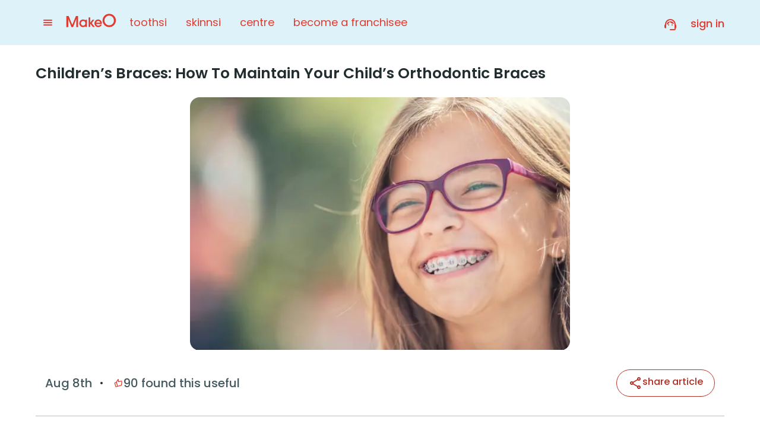

--- FILE ---
content_type: text/html; charset=utf-8
request_url: https://makeo.app/blog/oral-care/braces-for-kids-maintainence-tips
body_size: 51326
content:
<!DOCTYPE html><html lang="en" class="__className_d5a796"><head><meta charSet="utf-8"/><meta name="viewport" content="width=device-width, initial-scale=1, maximum-scale=1, user-scalable=0"/><link rel="preload" href="/_next/static/media/0484562807a97172-s.p.woff2" as="font" crossorigin="" type="font/woff2"/><link rel="preload" href="/_next/static/media/7db6c35d839a711c-s.p.woff2" as="font" crossorigin="" type="font/woff2"/><link rel="preload" href="/_next/static/media/8888a3826f4a3af4-s.p.woff2" as="font" crossorigin="" type="font/woff2"/><link rel="preload" href="/_next/static/media/b957ea75a84b6ea7-s.p.woff2" as="font" crossorigin="" type="font/woff2"/><link rel="preload" href="/_next/static/media/eafabf029ad39a43-s.p.woff2" as="font" crossorigin="" type="font/woff2"/><link rel="preload" as="image" imageSrcSet="https://asset1.toothsi.in/arrow_left_c6f41b3a55.svg?q=75&amp;w=32 1x, https://asset1.toothsi.in/arrow_left_c6f41b3a55.svg?q=75&amp;w=48 2x" fetchPriority="high"/><link rel="preload" as="image" imageSrcSet="https://asset2.toothsi.in/makeo_logo_transparent_copy_4fbd0574d4.svg?q=75&amp;w=256 1x, https://asset2.toothsi.in/makeo_logo_transparent_copy_4fbd0574d4.svg?q=75&amp;w=384 2x" fetchPriority="high"/><link rel="preload" as="image" imageSrcSet="https://asset1.toothsi.in/april_5_3049d4a592.jpg?q=75&amp;w=640 1x, https://asset1.toothsi.in/april_5_3049d4a592.jpg?q=75&amp;w=1920 2x" fetchPriority="high"/><link rel="preload" as="image" imageSrcSet="https://asset3.toothsi.in/share_333c19135b.svg?q=75&amp;w=32 1x, https://asset3.toothsi.in/share_333c19135b.svg?q=75&amp;w=48 2x" fetchPriority="high"/><link rel="preload" as="image" href="https://assets.toothsi.in/thumb_up_off_1_2daa6b52a7.png"/><link rel="preload" as="image" imageSrcSet="https://asset2.toothsi.in/select_here_c6ec285f38.svg?q=75&amp;w=32 1x, https://asset2.toothsi.in/select_here_c6ec285f38.svg?q=75&amp;w=48 2x" fetchPriority="high"/><link rel="preload" as="image" imageSrcSet="https://asset3.toothsi.in/select_here_1_49156b345d.svg?q=75&amp;w=32 1x, https://asset3.toothsi.in/select_here_1_49156b345d.svg?q=75&amp;w=48 2x" fetchPriority="high"/><link rel="preload" as="image" imageSrcSet="https://asset1.toothsi.in/lhr_5f59ef1584.svg?q=75&amp;w=32 1x, https://asset1.toothsi.in/lhr_5f59ef1584.svg?q=75&amp;w=48 2x" fetchPriority="high"/><link rel="preload" as="image" imageSrcSet="https://asset2.toothsi.in/select_here_2_bb9866a481.svg?q=75&amp;w=32 1x, https://asset2.toothsi.in/select_here_2_bb9866a481.svg?q=75&amp;w=48 2x" fetchPriority="high"/><link rel="preload" as="image" imageSrcSet="https://asset3.toothsi.in/Centre_1_ff86e1f7f6.svg?q=75&amp;w=32 1x, https://asset3.toothsi.in/Centre_1_ff86e1f7f6.svg?q=75&amp;w=48 2x" fetchPriority="high"/><link rel="stylesheet" href="/_next/static/css/5aa1475332de52ee.css" data-precedence="next"/><link rel="stylesheet" href="/_next/static/css/1ef256279851e2e2.css" data-precedence="next"/><link rel="stylesheet" href="/_next/static/css/43e9959c420b2ab2.css" data-precedence="next"/><link rel="stylesheet" href="/_next/static/css/8307cea58e2c5398.css" data-precedence="next"/><link rel="stylesheet" href="/_next/static/css/406383450de01215.css" data-precedence="next"/><link rel="stylesheet" href="/_next/static/css/9f8eee173784e14e.css" data-precedence="next"/><link rel="stylesheet" href="/_next/static/css/87e9784c04fb2b2d.css" data-precedence="next"/><link rel="stylesheet" href="/_next/static/css/716ed90fcf3471f0.css" data-precedence="next"/><link rel="stylesheet" href="/_next/static/css/702b70e5d083a29c.css" data-precedence="next"/><link rel="stylesheet" href="/_next/static/css/f1676d7fbc6cd964.css" data-precedence="next"/><link rel="preload" as="script" fetchPriority="low" href="/_next/static/chunks/webpack-5f8e4f19d65e8847.js"/><script src="/_next/static/chunks/1dd3208c-120e995d0508e53a.js" async=""></script><script src="/_next/static/chunks/32823-e3b78d50bf3b92ff.js" async=""></script><script src="/_next/static/chunks/main-app-0f1b0fdabf6833fe.js" async=""></script><script src="/_next/static/chunks/91a64fe9-4ed318117ac0b9b0.js" async=""></script><script src="/_next/static/chunks/5973d0a0-164a35c4b0b92da5.js" async=""></script><script src="/_next/static/chunks/a8c98fcc-91a5522daf7b3b14.js" async=""></script><script src="/_next/static/chunks/dd377fcf-399ec432a97edc11.js" async=""></script><script src="/_next/static/chunks/24263-ede25fcdb24258a0.js" async=""></script><script src="/_next/static/chunks/23125-c1f9a551cb2e8d38.js" async=""></script><script src="/_next/static/chunks/88146-6a9e1b5a91ac83b5.js" async=""></script><script src="/_next/static/chunks/67840-085e4f8539939033.js" async=""></script><script src="/_next/static/chunks/33825-084bb4f042fe7a69.js" async=""></script><script src="/_next/static/chunks/50294-817f482e72098311.js" async=""></script><script src="/_next/static/chunks/70145-8c12e15cdac14f37.js" async=""></script><script src="/_next/static/chunks/40998-76aba3370afb6139.js" async=""></script><script src="/_next/static/chunks/59908-220b06e5d83e5a4e.js" async=""></script><script src="/_next/static/chunks/87821-b17c6c9af0708ede.js" async=""></script><script src="/_next/static/chunks/17368-1b37a01be76e5719.js" async=""></script><script src="/_next/static/chunks/56709-98ef7cbe070c004b.js" async=""></script><script src="/_next/static/chunks/24792-9983a3dd7dda8e9a.js" async=""></script><script src="/_next/static/chunks/17436-82b8a32757812b51.js" async=""></script><script src="/_next/static/chunks/80489-55bce90a19afc729.js" async=""></script><script src="/_next/static/chunks/60015-2e156a90c5562846.js" async=""></script><script src="/_next/static/chunks/16571-617d72bafd8f7fe0.js" async=""></script><script src="/_next/static/chunks/33130-894731eee76cbb91.js" async=""></script><script src="/_next/static/chunks/82310-f2b5b5290b57d3ee.js" async=""></script><script src="/_next/static/chunks/52464-1fca415e2cec20a7.js" async=""></script><script src="/_next/static/chunks/51674-4fbf9004b82dfb81.js" async=""></script><script src="/_next/static/chunks/49119-eccda13e47287506.js" async=""></script><script src="/_next/static/chunks/39283-e16094906f57c013.js" async=""></script><script src="/_next/static/chunks/app/blog/%5Bcategory%5D/%5Bid%5D/page-33e9a9b68095ada6.js" async=""></script><script src="/_next/static/chunks/26795-97b485167895c0c9.js" async=""></script><script src="/_next/static/chunks/85727-1d9d56bcca3af12a.js" async=""></script><script src="/_next/static/chunks/58268-5954608b07c70b3d.js" async=""></script><script src="/_next/static/chunks/81475-85354ebcacaa0771.js" async=""></script><script src="/_next/static/chunks/78118-cf4b9e58624d59a8.js" async=""></script><script src="/_next/static/chunks/39484-c4044985dabeabec.js" async=""></script><script src="/_next/static/chunks/44004-da97858eb7d1f0bd.js" async=""></script><script src="/_next/static/chunks/app/layout-0cca5990c8d8d2df.js" async=""></script><script src="/_next/static/chunks/app/not-found-f624fd8b8869c96c.js" async=""></script><link rel="preload" href="https://cdn.debugbear.com/9bQ5fYNygG92.js" as="script"/><link rel="preload" href="https://www.googletagmanager.com/gtm.js?id=GTM-NN427N3" as="script"/><link rel="shortcut icon" href="https://assets.toothsi.in/180x180_bda7c4fbda.png" type="image/x-icon"/><link rel="apple-touch-icon" href="https://assets.toothsi.in/180x180_bda7c4fbda.png" type="image"/><link rel="apple-touch-icon" sizes="57x57" href="https://assets.toothsi.in/57x57_a7ff048c14.png"/><link rel="apple-touch-icon" sizes="72x72" href="https://assets.toothsi.in/72_X72_8c1d1f4ae2.png"/><link rel="apple-touch-icon" sizes="76x76" href="https://assets.toothsi.in/76x76_cdcab90260.png"/><link rel="apple-touch-icon" sizes="114x114" href="https://assets.toothsi.in/114x114_d3b727ede2.png"/><link rel="apple-touch-icon" sizes="120x120" href="https://assets.toothsi.in/120x120_83621573da.png"/><link rel="apple-touch-icon" sizes="144x144" href="https://assets.toothsi.in/144x144_d944a5b18b.png"/><link rel="apple-touch-icon" sizes="152x152" href="https://assets.toothsi.in/152x152_914ae4a8b3.png"/><link rel="apple-touch-icon" sizes="180x180" href="https://assets.toothsi.in/180x180_bda7c4fbda.png"/><meta name="theme-color" content="#e03c31"/><title>Braces for Kids: How Do You Maintain Them?</title><meta name="description" content="Children between the ages of 7-18 are generally seen with braces. But do you know that their braces need real maintenance? Find out all the tips for braces care here."/><meta name="keywords" content="braces for kids, children&#x27;s braces, braces"/><meta name="twitter:url" content="https://makeo.app/blog/oral-care/braces-for-kids-maintainence-tips"/><link rel="canonical" href="https://makeo.app/blog/oral-care/braces-for-kids-maintainence-tips"/><meta name="apple-itunes-app" content="app-id=1573537173"/><meta name="google-site-verification" content="gNGyHXsR-mpYdhjO-0mZUlUtpT9wZq2-fLnMYrAqgoY"/><meta name="facebook-domain-verification" content="i0kebun0d5db1t88gnz192p3ed2h07"/><meta property="og:title" content="Braces for Kids: How Do You Maintain Them?"/><meta property="og:description" content="Children between the ages of 7-18 are generally seen with braces. But do you know that their braces need real maintenance? Find out all the tips for braces care here."/><meta property="og:url" content="https://makeo.app/blog/oral-care/braces-for-kids-maintainence-tips"/><meta property="og:site_name" content="makeO"/><meta property="og:image" content="https://assets.toothsi.in/makeo_logo1_1_bluebg_06d6dc1091.png"/><meta name="twitter:card" content="summary"/><meta name="twitter:title" content="Braces for Kids: How Do You Maintain Them?"/><meta name="twitter:description" content="Children between the ages of 7-18 are generally seen with braces. But do you know that their braces need real maintenance? Find out all the tips for braces care here."/><meta name="twitter:image" content="https://assets.toothsi.in/makeo_logo1_1_bluebg_06d6dc1091.png"/><meta name="next-size-adjust"/><script src="/_next/static/chunks/polyfills-42372ed130431b0a.js" noModule=""></script><style data-emotion="mui-global wkfkwv">html{-webkit-font-smoothing:antialiased;-moz-osx-font-smoothing:grayscale;box-sizing:border-box;-webkit-text-size-adjust:100%;}*,*::before,*::after{box-sizing:inherit;}strong,b{font-weight:700;}body{margin:0;color:rgba(0, 0, 0, 0.87);font-family:'__Poppins_d5a796','__Poppins_Fallback_d5a796',sans-serif!important;font-weight:400;font-size:1rem;line-height:1.5;background-color:#fff;}@media print{body{background-color:#fff;}}body::backdrop{background-color:#fff;}@global{*{box-sizing:border-box;word-break:break-word;margin:0;padding:0;border:0;outline:none;background:transparent;font-family:'__Poppins_d5a796','__Poppins_Fallback_d5a796',sans-serif!important;touch-action:manipulation;}*::before,*::after{box-sizing:border-box;word-break:break-word;}*:focus{outline:none;}a{color:inherit;-webkit-text-decoration:none;text-decoration:none;}input::-webkit-date-and-time-value{text-align:left;}html{font-size:16px;scroll-behavior:smooth;}body{color:#424242;font-family:'__Poppins_d5a796','__Poppins_Fallback_d5a796',sans-serif!important;font-size:1rem;line-height:1.6;font-weight:400;}@media (max-width: 599px){body{font-size:1rem;}}.slick-track{display:-webkit-box!important;display:-webkit-flex!important;display:-ms-flexbox!important;display:flex!important;}.slick-slide{height:auto;}.slick-slide>div{height:100%;}.slick-slide>div>div{height:100%;}@media (max-width: 599px){.hideInMobile{display:none;}}.showInMobile{display:none;}@media (max-width: 599px){.showInMobile{display:block;}}.pac-container{border-radius:8px;}.pac-container::after{display:none;}.pac-item{padding:10px;}.pac-item:hover{background-color:#f9f9f9;}.pac-matched{font-weight:600;}.indian-rupee{font-family:Hind;}}</style><style data-emotion="mui 1qwj567-columnSection rfwuzd-singleColumnSection 1o1qs3t-singleColumnTitle 1lrk15o-singleColumnCard 1kjz42b-hoverText gk1jkc-singleColumnTextContainer 1ryms8r-tagContainer 48eqp0-tag 4tmiua-singleColumnCardImage x9kl9o-tagContainer 4slwh-tagContainer t24rl9-tagContainer oonrzf-tagContainer zj4kse-swipeableDrawer 5orjfc-crossIcon 16dqm24-blueDivider 1rvsjpu-itemBox e9wyts-text 1wixrar-popover 1c6dih3-optionsListBox 1pvkwom-btnComponents 1s1xszg-socialText 1h5wovr-shareBtn 2940yi-icon 40pdny-popular b75kcc-popularHead c3prr0-popularWrapper lfg2d2-popularMobileWrapper 1wy087a-vlog fbr33g-popularItem qv6kqv-vlogIcon pqtdgo-popularImage 15az0ho-popularContent 5di62x-date 29nocc-popularReviewedBy vuz6ms-custom_carousel_item 29kgsk-item 10h59ur-active 1ifjuts-dotWrapper 1ls1etl-dotActive aazfak-root 1257kdp-arrow 70dibo-v2Arrow 1du0j5g-v2ArrowIcon lpmii6-arrowIcon mhupd5-nextArrow 1ouv2vd-prevArrow 19vtn6b-disable zkpmv9-indicatorWrapper yxw486-wrapper 1pc23i8-popular 1pjocct-popularWrapper 10w7jp1-popularContent 942n9y-popularContentTitleSection 1oihkjf-badgeAndDateWrapper 9lm7y8-blogCategoryBadge 14t1m4w-main 1g0gkx9-activeElementHr 8wwa8t-uafooterItem i8c4ui-icon 1pn27nq-uatitle 1fdw59e-activeTitle 16bfueh-hide">.mui-1qwj567-columnSection{display:-webkit-box;display:-webkit-flex;display:-ms-flexbox;display:flex;gap:12px;margin:24px;}.mui-rfwuzd-singleColumnSection{width:240px;border-radius:24px;border:1px solid #E8EBF1;overflow:hidden;margin-top:12px;box-shadow:0px 1px 3px 0px rgba(16, 24, 40, 0.10),0px 1px 2px 0px rgba(16, 24, 40, 0.06);}.mui-1o1qs3t-singleColumnTitle{display:-webkit-box;display:-webkit-flex;display:-ms-flexbox;display:flex;gap:4px;-webkit-align-items:center;-webkit-box-align:center;-ms-flex-align:center;align-items:center;}.mui-1lrk15o-singleColumnCard{display:-webkit-box!important;display:-webkit-flex!important;display:-ms-flexbox!important;display:flex!important;-webkit-align-items:center;-webkit-box-align:center;-ms-flex-align:center;align-items:center;gap:8px;padding:7px 8px!important;-webkit-transition:gap 0.3s ease-in-out;transition:gap 0.3s ease-in-out;}.mui-1lrk15o-singleColumnCard:nth-child(odd){background-color:#ffffff;}.mui-1lrk15o-singleColumnCard:nth-child(even){background-color:#F7F9FD;}.mui-1kjz42b-hoverText{-webkit-text-decoration:none;text-decoration:none;-webkit-transition:text-decoration 0.5s ease-in-out;transition:text-decoration 0.5s ease-in-out;}.mui-1kjz42b-hoverText:hover{-webkit-text-decoration:underline;text-decoration:underline;}.mui-gk1jkc-singleColumnTextContainer{display:-webkit-box;display:-webkit-flex;display:-ms-flexbox;display:flex;-webkit-flex-direction:column;-ms-flex-direction:column;flex-direction:column;gap:2px;}.mui-1ryms8r-tagContainer{padding:2px 4px;border-radius:4px;width:-webkit-fit-content;width:-moz-fit-content;width:fit-content;}.mui-48eqp0-tag{font-size:8px!important;}.mui-4tmiua-singleColumnCardImage{border-radius:50%;object-fit:cover;border:0.83px solid #C5E9F5;}.mui-x9kl9o-tagContainer{background:#E03C311A;padding:2px 4px;border-radius:4px;width:-webkit-fit-content;width:-moz-fit-content;width:fit-content;}.mui-4slwh-tagContainer{background:#F4A5074D;padding:2px 4px;border-radius:4px;width:-webkit-fit-content;width:-moz-fit-content;width:fit-content;}.mui-t24rl9-tagContainer{background:#9EDBEE33;padding:2px 4px;border-radius:4px;width:-webkit-fit-content;width:-moz-fit-content;width:fit-content;}.mui-oonrzf-tagContainer{background:#2AB86D4D;padding:2px 4px;border-radius:4px;width:-webkit-fit-content;width:-moz-fit-content;width:fit-content;}.mui-zj4kse-swipeableDrawer{z-index:103!important;left:0;}.mui-5orjfc-crossIcon{display:-webkit-box;display:-webkit-flex;display:-ms-flexbox;display:flex;-webkit-box-pack:center;-ms-flex-pack:center;-webkit-justify-content:center;justify-content:center;position:absolute;top:-50px;background:#000000;border-radius:50%;left:45%;-webkit-backdrop-filter:blur(12px);backdrop-filter:blur(12px);}.mui-16dqm24-blueDivider{margin:0;}.mui-1rvsjpu-itemBox{cursor:pointer;display:-webkit-box;display:-webkit-flex;display:-ms-flexbox;display:flex;-webkit-align-items:center;-webkit-box-align:center;-ms-flex-align:center;align-items:center;width:206px;margin:16px 0;}.mui-e9wyts-text{font-size:1rem;display:-webkit-box;display:-webkit-flex;display:-ms-flexbox;display:flex;-webkit-align-items:center;-webkit-box-align:center;-ms-flex-align:center;align-items:center;margin:0 12px;}.mui-1wixrar-popover{z-index:1;}.mui-1wixrar-popover>div{z-index:inherit;}.mui-1c6dih3-optionsListBox{position:absolute;right:-100px;top:0px;background:white;box-shadow:0px 15px 52px rgba(43, 69, 77, 0.2);border-radius:16px;padding:8px 16px;}@media (max-width: 768px){.mui-1c6dih3-optionsListBox{position:relative;top:0;right:0;}}.mui-1pvkwom-btnComponents{background:white;border:none;}@media (max-width: 768px){.mui-1pvkwom-btnComponents{width:100%;}}.mui-1s1xszg-socialText{color:#B33027!important;}@media (max-width: 599px){.mui-1s1xszg-socialText{display:none;}}.mui-1h5wovr-shareBtn{padding:10px 19px;border:1px solid #B33027;border-radius:32px;gap:4px;cursor:pointer;}@media (max-width: 599px){.mui-1h5wovr-shareBtn{-webkit-flex-shrink:0!important;-ms-flex-negative:0!important;flex-shrink:0!important;padding:6px;height:40px;width:40px;}.mui-1h5wovr-shareBtn img{width:24px!important;height:24px!important;}}.mui-2940yi-icon{width:24px;height:24px;}.mui-40pdny-popular{padding:64px 0px;}@media (max-width: 768px){.mui-40pdny-popular{padding:40px 0px;}}.mui-b75kcc-popularHead{margin-bottom:32px;}@media (max-width: 768px){.mui-b75kcc-popularHead{margin-bottom:16px;padding-inline:16px;}}.mui-c3prr0-popularWrapper{display:-webkit-box;display:-webkit-flex;display:-ms-flexbox;display:flex;}.mui-c3prr0-popularWrapper [class*='slick-slide '],.mui-c3prr0-popularWrapper [class='slick-slide'],.mui-c3prr0-popularWrapper div[class^='slick-track'],.mui-c3prr0-popularWrapper div[class^='slick-list']{width:100%;}.mui-c3prr0-popularWrapper div[class^='slick-track'],.mui-c3prr0-popularWrapper div[class^='slick-list'],.mui-c3prr0-popularWrapper [class*='slick-slide '],.mui-c3prr0-popularWrapper [class='slick-slide']{display:-webkit-box;display:-webkit-flex;display:-ms-flexbox;display:flex;}.mui-c3prr0-popularWrapper div[class^='slick-track']{margin-left:unset;margin-right:auto;padding-block:2px;}.mui-c3prr0-popularWrapper div[class^='slick-track'] [class*='slick-slide '],.mui-c3prr0-popularWrapper div[class^='slick-track'] [class='slick-slide']>div{margin-right:24px;}@media (max-width: 768px){.mui-c3prr0-popularWrapper div[class^='slick-track'] [class*='slick-slide '],.mui-c3prr0-popularWrapper div[class^='slick-track'] [class='slick-slide']>div{margin-right:0;}}.mui-c3prr0-popularWrapper div[class^='slick-track'] [class*='slick-slide ']:first-child,.mui-c3prr0-popularWrapper div[class^='slick-track'] [class='slick-slide']:first-child>div{margin-left:1px;}@media (max-width: 599px){.mui-c3prr0-popularWrapper div[class^='slick-track'] [class*='slick-slide '],.mui-c3prr0-popularWrapper div[class^='slick-track'] [class='slick-slide']>div{padding-right:0;padding-inline:16px;width:100%;}}@media (max-width: 768px){.mui-c3prr0-popularWrapper{display:none!important;}}.mui-lfg2d2-popularMobileWrapper{padding:0px 16px;display:none;}@media (max-width: 768px){.mui-lfg2d2-popularMobileWrapper{display:block;}}.mui-1wy087a-vlog{display:-webkit-box;display:-webkit-flex;display:-ms-flexbox;display:flex;-webkit-align-items:center;-webkit-box-align:center;-ms-flex-align:center;align-items:center;position:absolute;right:14px;top:16px;border-radius:32px;padding:4px 8px;gap:4px;cursor:pointer;z-index:1;}.mui-fbr33g-popularItem{display:-webkit-box;display:-webkit-flex;display:-ms-flexbox;display:flex;height:100%!important;width:389px;box-shadow:0px 1px 3px 0px rgba(16, 24, 40, 0.10),0px 1px 2px 0px rgba(16, 24, 40, 0.06);border:1px solid #E8EBF1;-webkit-flex-direction:column;-ms-flex-direction:column;flex-direction:column;-webkit-flex:1;-ms-flex:1;flex:1;overflow:hidden;border-radius:16px;position:relative;cursor:pointer;}@media (max-width: 768px){.mui-fbr33g-popularItem{-webkit-flex-direction:row-reverse;-ms-flex-direction:row-reverse;flex-direction:row-reverse;height:128px;-webkit-box-pack:justify;-webkit-justify-content:space-between;justify-content:space-between;width:100%;padding:12px 1px;gap:12px;box-shadow:none;border-radius:0;border:0;border-bottom:1px solid #E8EBF1;}}.mui-qv6kqv-vlogIcon{width:24px;height:24px;}.mui-pqtdgo-popularImage>span{display:block!important;}.mui-pqtdgo-popularImage img{object-fit:cover;}@media (max-width: 768px){.mui-pqtdgo-popularImage img{width:103px!important;height:59px!important;border:1px solid #E8EBF1;border-radius:8px;}}.mui-15az0ho-popularContent{min-width:250px;padding:16px;display:-webkit-box;display:-webkit-flex;display:-ms-flexbox;display:flex;-webkit-flex-direction:column;-ms-flex-direction:column;flex-direction:column;gap:16px;}@media (max-width: 1024px){.mui-15az0ho-popularContent{min-width:auto;padding-left:20px;}}@media (max-width: 599px){.mui-15az0ho-popularContent{padding-left:10px;}}@media (max-width: 768px){.mui-15az0ho-popularContent{padding:0;gap:8px;}}.mui-5di62x-date{text-transform:lowercase;-webkit-flex-shrink:0;-ms-flex-negative:0;flex-shrink:0;color:#575A62!important;}.mui-29nocc-popularReviewedBy{display:-webkit-box;display:-webkit-flex;display:-ms-flexbox;display:flex;-webkit-align-items:center;-webkit-box-align:center;-ms-flex-align:center;align-items:center;gap:6px;color:#575A62!important;}.mui-29nocc-popularReviewedBy span{color:#575A62!important;}.mui-vuz6ms-custom_carousel_item{margin:10px 0px 0 0;padding-bottom:16px;}.mui-29kgsk-item{display:none;}.mui-10h59ur-active{display:-webkit-box;display:-webkit-flex;display:-ms-flexbox;display:flex;}.mui-1ifjuts-dotWrapper{display:-webkit-box;display:-webkit-flex;display:-ms-flexbox;display:flex;-webkit-align-items:center;-webkit-box-align:center;-ms-flex-align:center;align-items:center;-webkit-box-pack:center;-ms-flex-pack:center;-webkit-justify-content:center;justify-content:center;margin-top:10px;list-style:none;height:24px;}.mui-1ifjuts-dotWrapper li{cursor:pointer;background-image:url(https://asset1.toothsi.in/star_380dc7d6c6.svg);width:16px!important;height:16px!important;margin-right:8px;}.mui-1ifjuts-dotWrapper li.slick-active{background-image:url(https://asset2.toothsi.in/complete_star_56ed6f8798.svg);width:24px!important;height:24px!important;}.mui-1ifjuts-dotWrapper li:last-child{margin-right:0;}.mui-1ifjuts-dotWrapper li:marker{font-size:0;}.mui-1ls1etl-dotActive{background-color:#e03c31;}.mui-aazfak-root{width:100%;}.mui-aazfak-root::-webkit-scrollbar{display:none;}.mui-aazfak-root .slick-slider{direction:ltr!important;}.mui-aazfak-root .slick-slider *{direction:ltr!important;}.mui-aazfak-root .slick-slide{direction:ltr;}.mui-aazfak-root .slick-slide *{direction:ltr;}.mui-1257kdp-arrow{width:48px!important;height:48px;display:-webkit-box;display:-webkit-flex;display:-ms-flexbox;display:flex;-webkit-align-items:center;-webkit-box-align:center;-ms-flex-align:center;align-items:center;-webkit-box-pack:center;-ms-flex-pack:center;-webkit-justify-content:center;justify-content:center;position:absolute;top:50%;-webkit-transform:translateY(-50%);-moz-transform:translateY(-50%);-ms-transform:translateY(-50%);transform:translateY(-50%);cursor:pointer;border-radius:100px;z-index:2;}@media (max-width: 599px){.mui-1257kdp-arrow{display:none;width:32px;height:32px;}.mui-1257kdp-arrow img{width:16px;height:16px;}}.mui-70dibo-v2Arrow{width:32px;height:32px;display:-webkit-box;display:-webkit-flex;display:-ms-flexbox;display:flex;-webkit-align-items:center;-webkit-box-align:center;-ms-flex-align:center;align-items:center;-webkit-box-pack:center;-ms-flex-pack:center;-webkit-justify-content:center;justify-content:center;background:#FFFFFF;box-shadow:0px 4px 8px rgba(0, 0, 0, 0.15);position:absolute;top:40%;-webkit-transform:translateY(-50%);-moz-transform:translateY(-50%);-ms-transform:translateY(-50%);transform:translateY(-50%);cursor:pointer;border-radius:100px;z-index:2;}.mui-1du0j5g-v2ArrowIcon{margin-top:-5px;}.mui-1du0j5g-v2ArrowIcon:before{font-size:16px;color:#E03C31;}.mui-lpmii6-arrowIcon:before{color:#B33027;}.mui-mhupd5-nextArrow{right:-16px;}@media (max-width: 599px){.mui-mhupd5-nextArrow{right:0;}}.mui-1ouv2vd-prevArrow{left:-16px;}@media (max-width: 599px){.mui-1ouv2vd-prevArrow{left:0;}}.mui-19vtn6b-disable{display:none!important;}.mui-zkpmv9-indicatorWrapper{display:grid;place-items:center;margin-top:12px;}@media (max-width: 768px){.mui-yxw486-wrapper{width:100%!important;}}.mui-1pc23i8-popular{margin-bottom:36px;margin-top:24px;}@media (max-width: 768px){.mui-1pc23i8-popular{margin-bottom:24px;}}.mui-1pjocct-popularWrapper{display:-webkit-box;display:-webkit-flex;display:-ms-flexbox;display:flex;}.mui-1pjocct-popularWrapper [class*='slick-slide '],.mui-1pjocct-popularWrapper [class='slick-slide'],.mui-1pjocct-popularWrapper div[class^='slick-track'],.mui-1pjocct-popularWrapper div[class^='slick-list']{width:100%;}.mui-1pjocct-popularWrapper div[class^='slick-track'],.mui-1pjocct-popularWrapper div[class^='slick-list'],.mui-1pjocct-popularWrapper [class*='slick-slide '],.mui-1pjocct-popularWrapper [class='slick-slide']{display:-webkit-box;display:-webkit-flex;display:-ms-flexbox;display:flex;}.mui-1pjocct-popularWrapper div[class^='slick-track']{padding-block:2px;}.mui-1pjocct-popularWrapper div[class^='slick-track'] [class*='slick-slide '],.mui-1pjocct-popularWrapper div[class^='slick-track'] [class='slick-slide']>div{margin-right:24px;}@media (max-width: 768px){.mui-1pjocct-popularWrapper div[class^='slick-track'] [class*='slick-slide '],.mui-1pjocct-popularWrapper div[class^='slick-track'] [class='slick-slide']>div{margin-right:0;}}.mui-1pjocct-popularWrapper div[class^='slick-track'] [class*='slick-slide ']:first-child,.mui-1pjocct-popularWrapper div[class^='slick-track'] [class='slick-slide']:first-child>div{margin-left:1px;}@media (max-width: 599px){.mui-1pjocct-popularWrapper div[class^='slick-track'] [class*='slick-slide '],.mui-1pjocct-popularWrapper div[class^='slick-track'] [class='slick-slide']>div{padding-right:0;padding-inline:16px;width:100%;}}@media (max-width: 768px){.mui-1pjocct-popularWrapper{display:none!important;}}.mui-10w7jp1-popularContent{min-width:250px;padding:16px;display:-webkit-box;display:-webkit-flex;display:-ms-flexbox;display:flex;-webkit-flex-direction:column;-ms-flex-direction:column;flex-direction:column;-webkit-box-flex:1;-webkit-flex-grow:1;-ms-flex-positive:1;flex-grow:1;gap:16px;}@media (max-width: 1024px){.mui-10w7jp1-popularContent{min-width:auto;padding-left:20px;}}@media (max-width: 599px){.mui-10w7jp1-popularContent{padding-left:10px;}}@media (max-width: 768px){.mui-10w7jp1-popularContent{padding:0;gap:8px;-webkit-box-flex:1;-webkit-flex-grow:1;-ms-flex-positive:1;flex-grow:1;}}.mui-942n9y-popularContentTitleSection{display:-webkit-box;display:-webkit-flex;display:-ms-flexbox;display:flex;-webkit-flex-direction:column;-ms-flex-direction:column;flex-direction:column;-webkit-box-pack:justify;-webkit-justify-content:space-between;justify-content:space-between;gap:16px;-webkit-box-flex:1;-webkit-flex-grow:1;-ms-flex-positive:1;flex-grow:1;}@media (max-width: 768px){.mui-942n9y-popularContentTitleSection{gap:8px;}}.mui-1oihkjf-badgeAndDateWrapper{display:-webkit-box;display:-webkit-flex;display:-ms-flexbox;display:flex;-webkit-align-items:center;-webkit-box-align:center;-ms-flex-align:center;align-items:center;-webkit-box-pack:justify;-webkit-justify-content:space-between;justify-content:space-between;gap:8px;}@media (max-width: 768px){.mui-1oihkjf-badgeAndDateWrapper{-webkit-box-pack:start;-ms-flex-pack:start;-webkit-justify-content:flex-start;justify-content:flex-start;}}@media (max-width: 768px){.mui-9lm7y8-blogCategoryBadge *{font-size:10px!important;}}.mui-14t1m4w-main{background:#ffffff;width:100%;position:fixed;bottom:0;z-index:110;display:none!important;box-shadow:0px -1px 8px 0px rgba(16, 24, 40, 0.03),0px -1px 8px 0px rgba(16, 24, 40, 0.08);height:63px;}@media (max-width: 768px){.mui-14t1m4w-main{display:-webkit-box!important;display:-webkit-flex!important;display:-ms-flexbox!important;display:flex!important;}}.mui-1g0gkx9-activeElementHr{height:2px;width:calc(100% / 5 - 12px);position:absolute;top:0;background:#E03C31;border-bottom-left-radius:20px;border-bottom-right-radius:20px;-webkit-transition:-webkit-transform 0.3s ease;transition:transform 0.3s ease;}.mui-8wwa8t-uafooterItem{width:100%;display:-webkit-box;display:-webkit-flex;display:-ms-flexbox;display:flex;-webkit-flex-direction:column;-ms-flex-direction:column;flex-direction:column;-webkit-align-items:center;-webkit-box-align:center;-ms-flex-align:center;align-items:center;margin-left:0;-webkit-flex:1;-ms-flex:1;flex:1;}.mui-i8c4ui-icon{margin-top:8px;}.mui-1pn27nq-uatitle{font-size:10px;font-weight:500;line-height:15px;padding:4px 4px 12px 4px;color:#7D8089;}@media (max-width: 380px){.mui-1pn27nq-uatitle{font-size:9px;}}@media (max-width: 360px){.mui-1pn27nq-uatitle{font-size:8px;}}.mui-1fdw59e-activeTitle{color:#E03C31!important;}.mui-16bfueh-hide{display:none!important;}</style></head><body class="__className_d5a796"><script>(self.__next_s=self.__next_s||[]).push(["https://cdn.debugbear.com/9bQ5fYNygG92.js",{"async":true}])</script><script type="application/ld+json">
								{
									"@context": "https://schema.org",
									"@type": "Organization",
									"name": "makeO",
									"url": "https://makeo.app/",
									"logo": "https://assets.toothsi.in/makeo_logo_transparent_79ed10e1f3.svg",
									"contactPoint":
									{
										"@type": "ContactPoint",
										"telephone": "7303330000",
										"contactType": "customer service",
										"areaServed": "IN",
										"availableLanguage": "en"
									}
							}</script><div id="modal"></div><main class="app"><div id="app-banner-container"></div><script type="application/ld+json">{"@context":"https://schema.org","@type":"Article","mainEntityOfPage":"https://makeo.app/blog/oral-care/braces-for-kids-maintainence-tips","inLanguage":"en","headline":"Children’s Braces: How To Maintain Your Child’s Orthodontic Braces","image":{"@type":"ImageObject","url":"https://assets.toothsi.in/april_5_3049d4a592.jpg","height":1457,"width":2500},"keywords":"braces for kids, children's braces, braces","url":"https://makeo.app/blog/oral-care/braces-for-kids-maintainence-tips","datePublished":"2023-08-08T06:30:00.000Z","dateModified":"2024-09-14T03:42:56.000Z","author":{"@type":"Thing","name":""},"publisher":{"@type":"Organization","name":"makeO","logo":{"@type":"ImageObject","url":"https://assets.toothsi.in/makeo_logo1_1_bluebg_06d6dc1091.png","height":881,"width":881}},"description":"Children between the ages of 7-18 are generally seen with braces. But do you know that their braces need real maintenance? Find out all the tips for braces care here."}</script><div class="UBHeader_mobile_header__Y3eo3"><!--$--><div style="display:flex;justify-content:flex-start;flex-direction:row;flex-grow:0;flex-basis:auto;flex-shrink:1;flex-wrap:nowrap;flex:0 1 auto;align-items:center;align-content:stretch" class="MobileHeaderInner_main__BOs6g undefined MobileHeaderInner_zindex__Px4Jj  MobileHeaderInner_animateUp__gZBxL"><div id="log-div" style="display:flex;flex:1"><div data-cy-key="back-btn-mobile" class="MobileHeaderInner_backarrow__HCgXZ"><img alt="" fetchPriority="high" width="20" height="24" decoding="async" data-nimg="1" class="MobileHeaderInner_backArrowImage__zEWK2" style="color:transparent;background-color:transparent" srcSet="https://asset1.toothsi.in/arrow_left_c6f41b3a55.svg?q=75&amp;w=32 1x, https://asset1.toothsi.in/arrow_left_c6f41b3a55.svg?q=75&amp;w=48 2x" src="https://asset1.toothsi.in/arrow_left_c6f41b3a55.svg?q=75&amp;w=48"/></div><div class="MobileHeaderInner_title__4Uluk MobileHeaderInner_applyMarginLeft__ooEI1" style="text-transform:lowercase"><div class="MobileHeaderInner_imageWithTitle__32EnF"><p id="header-title" class="MobileHeaderInner_headerTitle__E0mlR">MakeO blog</p></div></div></div><div></div></div><div></div><!--/$--></div><div class="UBHeader_desktop_header__GuDL7"><!--$--><div class="common_main___mtoT"><div style="display:flex;justify-content:space-between;flex-direction:row;flex-grow:0;flex-basis:auto;flex-shrink:1;flex-wrap:nowrap;flex:0 1 auto;align-items:stretch;align-content:stretch;margin:auto;max-width:1160px"><div style="width:100%"><div style="display:flex;justify-content:space-between;flex-direction:row;flex-grow:0;flex-basis:auto;flex-shrink:1;flex-wrap:nowrap;flex:0 1 auto;align-items:center;align-content:stretch;height:76px"><div class="DesktopHeader_logDiv__nXBqj"><a class="DesktopHeader_menuIcon__9cu7g"><span data-ga-key="burgericonDesktop" class="icon-menu icon-font-size-md"></span></a><a class="DesktopHeader_logo__XWE7Z" data-ga-key="makeo-logo" href="https://makeo.app/"><img alt="" fetchPriority="high" width="130" height="33" decoding="async" data-nimg="1" style="color:transparent;background-color:transparent" srcSet="https://asset2.toothsi.in/makeo_logo_transparent_copy_4fbd0574d4.svg?q=75&amp;w=256 1x, https://asset2.toothsi.in/makeo_logo_transparent_copy_4fbd0574d4.svg?q=75&amp;w=384 2x" src="https://asset2.toothsi.in/makeo_logo_transparent_copy_4fbd0574d4.svg?q=75&amp;w=384"/></a></div><ul class="DesktopHeader_menuList__Vg5uF" id="left-menu-list"><li class="DesktopHeader_menuListItem__Cb6P1 false" data-ga-key="toothsi"><a href="https://makeo.app/toothsi">toothsi</a><div class="DesktopHeader_dropdownMenuContainer__8WHqF " data-ga-key="webDropDown-toothsi"><div class="mui-1qwj567-columnSection"><div><div class="mui-1o1qs3t-singleColumnTitle"><div class="typography_typography--caption1v2__3OvNk typography_typography--weightm__sXQvY undefined" style="color:#4F88AB" title="">Smile Correction</div><svg width="16" height="16" viewBox="0 0 16 16" fill="none" xmlns="http://www.w3.org/2000/svg"><path fill-rule="evenodd" clip-rule="evenodd" d="M5.52827 3.52859C5.78862 3.26824 6.21073 3.26824 6.47108 3.52859L10.4711 7.52859C10.7314 7.78894 10.7314 8.21105 10.4711 8.4714L6.47108 12.4714C6.21073 12.7318 5.78862 12.7318 5.52827 12.4714C5.26792 12.2111 5.26792 11.7889 5.52827 11.5286L9.05687 8L5.52827 4.4714C5.26792 4.21105 5.26792 3.78894 5.52827 3.52859Z" fill="#4F88AB"></path></svg></div><div class="mui-rfwuzd-singleColumnSection"><a class="mui-1lrk15o-singleColumnCard" href="https://makeo.app/toothsi/teeth-aligners"><img alt="Banner Image" loading="lazy" width="40" height="40" decoding="async" data-nimg="1" class="mui-4tmiua-singleColumnCardImage" style="color:transparent;background-color:transparent" srcSet="https://asset3.toothsi.in/toothsialigner_c9cc0bd37f.png?q=75&amp;w=48 1x, https://asset3.toothsi.in/toothsialigner_c9cc0bd37f.png?q=75&amp;w=96 2x" src="https://asset3.toothsi.in/toothsialigner_c9cc0bd37f.png?q=75&amp;w=96"/><div class="mui-gk1jkc-singleColumnTextContainer"><div class="typography_typography--caption1v2__3OvNk typography_typography--weightm__sXQvY mui-1kjz42b-hoverText" style="color:#454750" title="">Toothsi Aligners</div><div><div class="mui-x9kl9o-tagContainer"><div class="typography_typography--caption2v2__cxGAt typography_typography--weightm__sXQvY mui-48eqp0-tag" style="color:#E03C31">best seller</div></div></div></div></a><a class="mui-1lrk15o-singleColumnCard" href="https://makeo.app/toothsi/pricing"><img alt="Banner Image" loading="lazy" width="40" height="40" decoding="async" data-nimg="1" class="mui-4tmiua-singleColumnCardImage" style="color:transparent;background-color:transparent" srcSet="https://asset1.toothsi.in/Toothsi_Pricing_01_1da289c3eb.jpg?q=75&amp;w=48 1x, https://asset1.toothsi.in/Toothsi_Pricing_01_1da289c3eb.jpg?q=75&amp;w=96 2x" src="https://asset1.toothsi.in/Toothsi_Pricing_01_1da289c3eb.jpg?q=75&amp;w=96"/><div class="mui-gk1jkc-singleColumnTextContainer"><div class="typography_typography--caption1v2__3OvNk typography_typography--weightm__sXQvY mui-1kjz42b-hoverText" style="color:#454750" title="">Toothsi Pricing</div><div><div class="mui-4slwh-tagContainer"><div class="typography_typography--caption2v2__cxGAt typography_typography--weightm__sXQvY mui-48eqp0-tag" style="color:#AF6A03">top</div></div></div></div></a><a class="mui-1lrk15o-singleColumnCard" href="https://makeo.app/toothsi/aligners-for-teens"><img alt="Banner Image" loading="lazy" width="40" height="40" decoding="async" data-nimg="1" class="mui-4tmiua-singleColumnCardImage" style="color:transparent;background-color:transparent" srcSet="https://asset2.toothsi.in/teensclearaligners_bfec966497.png?q=75&amp;w=48 1x, https://asset2.toothsi.in/teensclearaligners_bfec966497.png?q=75&amp;w=96 2x" src="https://asset2.toothsi.in/teensclearaligners_bfec966497.png?q=75&amp;w=96"/><div class="mui-gk1jkc-singleColumnTextContainer"><div class="typography_typography--caption1v2__3OvNk typography_typography--weightm__sXQvY mui-1kjz42b-hoverText" style="color:#454750" title="">Teens Aligners</div><div></div></div></a><a class="mui-1lrk15o-singleColumnCard" href="https://makeo.app/toothsi/braces"><img alt="Banner Image" loading="lazy" width="40" height="40" decoding="async" data-nimg="1" class="mui-4tmiua-singleColumnCardImage" style="color:transparent;background-color:transparent" srcSet="https://asset3.toothsi.in/braces_abcafead28.png?q=75&amp;w=48 1x, https://asset3.toothsi.in/braces_abcafead28.png?q=75&amp;w=96 2x" src="https://asset3.toothsi.in/braces_abcafead28.png?q=75&amp;w=96"/><div class="mui-gk1jkc-singleColumnTextContainer"><div class="typography_typography--caption1v2__3OvNk typography_typography--weightm__sXQvY mui-1kjz42b-hoverText" style="color:#454750" title="">Braces</div><div></div></div></a><a class="mui-1lrk15o-singleColumnCard" href="https://makeo.app/toothsi/why-toothsi"><img alt="Banner Image" loading="lazy" width="40" height="40" decoding="async" data-nimg="1" class="mui-4tmiua-singleColumnCardImage" style="color:transparent;background-color:transparent" srcSet="https://asset1.toothsi.in/Why_toothsi_01_ff42fbf373.jpg?q=75&amp;w=48 1x, https://asset1.toothsi.in/Why_toothsi_01_ff42fbf373.jpg?q=75&amp;w=96 2x" src="https://asset1.toothsi.in/Why_toothsi_01_ff42fbf373.jpg?q=75&amp;w=96"/><div class="mui-gk1jkc-singleColumnTextContainer"><div class="typography_typography--caption1v2__3OvNk typography_typography--weightm__sXQvY mui-1kjz42b-hoverText" style="color:#454750" title="">Why Toothsi?</div><div></div></div></a><a class="mui-1lrk15o-singleColumnCard" href="https://makeo.app/toothsi/products/61f8f24947461a0009bfc044/removable-retainer"><img alt="Banner Image" loading="lazy" width="40" height="40" decoding="async" data-nimg="1" class="mui-4tmiua-singleColumnCardImage" style="color:transparent;background-color:transparent" srcSet="https://asset2.toothsi.in/nightaligners_c2dad7c285.png?q=75&amp;w=48 1x, https://asset2.toothsi.in/nightaligners_c2dad7c285.png?q=75&amp;w=96 2x" src="https://asset2.toothsi.in/nightaligners_c2dad7c285.png?q=75&amp;w=96"/><div class="mui-gk1jkc-singleColumnTextContainer"><div class="typography_typography--caption1v2__3OvNk typography_typography--weightm__sXQvY mui-1kjz42b-hoverText" style="color:#454750" title="Retainer/Night Aligners">Retainer/Night Align...</div><div></div></div></a></div></div><div><div class="mui-1o1qs3t-singleColumnTitle"><div class="typography_typography--caption1v2__3OvNk typography_typography--weightm__sXQvY undefined" style="color:#4F88AB" title="">Brighter smile</div><div class="mui-4slwh-tagContainer"><div class="typography_typography--caption2v2__cxGAt typography_typography--weightm__sXQvY mui-48eqp0-tag" style="color:#AF6A03">new</div></div><svg width="16" height="16" viewBox="0 0 16 16" fill="none" xmlns="http://www.w3.org/2000/svg"><path fill-rule="evenodd" clip-rule="evenodd" d="M5.52827 3.52859C5.78862 3.26824 6.21073 3.26824 6.47108 3.52859L10.4711 7.52859C10.7314 7.78894 10.7314 8.21105 10.4711 8.4714L6.47108 12.4714C6.21073 12.7318 5.78862 12.7318 5.52827 12.4714C5.26792 12.2111 5.26792 11.7889 5.52827 11.5286L9.05687 8L5.52827 4.4714C5.26792 4.21105 5.26792 3.78894 5.52827 3.52859Z" fill="#4F88AB"></path></svg></div><div class="mui-rfwuzd-singleColumnSection"><a class="mui-1lrk15o-singleColumnCard" href="https://makeo.app/toothsi/products/allproducts?category=TEETH_WHITENING"><img alt="Banner Image" loading="lazy" width="40" height="40" decoding="async" data-nimg="1" class="mui-4tmiua-singleColumnCardImage" style="color:transparent;background-color:transparent" srcSet="https://asset3.toothsi.in/Teeth_Whitening_Pen_01_70640decc4.jpg?q=75&amp;w=48 1x, https://asset3.toothsi.in/Teeth_Whitening_Pen_01_70640decc4.jpg?q=75&amp;w=96 2x" src="https://asset3.toothsi.in/Teeth_Whitening_Pen_01_70640decc4.jpg?q=75&amp;w=96"/><div class="mui-gk1jkc-singleColumnTextContainer"><div class="typography_typography--caption1v2__3OvNk typography_typography--weightm__sXQvY mui-1kjz42b-hoverText" style="color:#454750" title="">Teeth Whitening</div><div><div class="mui-x9kl9o-tagContainer"><div class="typography_typography--caption2v2__cxGAt typography_typography--weightm__sXQvY mui-48eqp0-tag" style="color:#E03C31">new</div></div></div></div></a><a class="mui-1lrk15o-singleColumnCard" href="https://makeo.app/toothsi/products/allproducts"><img alt="Banner Image" loading="lazy" width="40" height="40" decoding="async" data-nimg="1" class="mui-4tmiua-singleColumnCardImage" style="color:transparent;background-color:transparent" srcSet="https://asset1.toothsi.in/teethcleaning_2a2702f531.png?q=75&amp;w=48 1x, https://asset1.toothsi.in/teethcleaning_2a2702f531.png?q=75&amp;w=96 2x" src="https://asset1.toothsi.in/teethcleaning_2a2702f531.png?q=75&amp;w=96"/><div class="mui-gk1jkc-singleColumnTextContainer"><div class="typography_typography--caption1v2__3OvNk typography_typography--weightm__sXQvY mui-1kjz42b-hoverText" style="color:#454750" title="Teeth Scaling/Cleaning">Teeth Scaling/Cleani...</div><div><div class="mui-oonrzf-tagContainer"><div class="typography_typography--caption2v2__cxGAt typography_typography--weightm__sXQvY mui-48eqp0-tag" style="color:#15845F">new</div></div></div></div></a><a class="mui-1lrk15o-singleColumnCard" href="https://makeo.app/toothsi/products/allproducts?category=TEETH_WHITENING"><img alt="Banner Image" loading="lazy" width="40" height="40" decoding="async" data-nimg="1" class="mui-4tmiua-singleColumnCardImage" style="color:transparent;background-color:transparent" srcSet="https://asset3.toothsi.in/Teeth_Whitening_Pen_01_70640decc4.jpg?q=75&amp;w=48 1x, https://asset3.toothsi.in/Teeth_Whitening_Pen_01_70640decc4.jpg?q=75&amp;w=96 2x" src="https://asset3.toothsi.in/Teeth_Whitening_Pen_01_70640decc4.jpg?q=75&amp;w=96"/><div class="mui-gk1jkc-singleColumnTextContainer"><div class="typography_typography--caption1v2__3OvNk typography_typography--weightm__sXQvY mui-1kjz42b-hoverText" style="color:#454750" title="Teeth Whitening Products">Teeth Whitening Prod...</div><div></div></div></a></div></div><div><div class="mui-1o1qs3t-singleColumnTitle"><div class="typography_typography--caption1v2__3OvNk typography_typography--weightm__sXQvY undefined" style="color:#4F88AB" title="">Toothsi Products</div><div class="mui-x9kl9o-tagContainer"><div class="typography_typography--caption2v2__cxGAt typography_typography--weightm__sXQvY mui-48eqp0-tag" style="color:#E03C31">new</div></div><svg width="16" height="16" viewBox="0 0 16 16" fill="none" xmlns="http://www.w3.org/2000/svg"><path fill-rule="evenodd" clip-rule="evenodd" d="M5.52827 3.52859C5.78862 3.26824 6.21073 3.26824 6.47108 3.52859L10.4711 7.52859C10.7314 7.78894 10.7314 8.21105 10.4711 8.4714L6.47108 12.4714C6.21073 12.7318 5.78862 12.7318 5.52827 12.4714C5.26792 12.2111 5.26792 11.7889 5.52827 11.5286L9.05687 8L5.52827 4.4714C5.26792 4.21105 5.26792 3.78894 5.52827 3.52859Z" fill="#4F88AB"></path></svg></div><div class="mui-rfwuzd-singleColumnSection"><a class="mui-1lrk15o-singleColumnCard" href="https://makeo.app/toothsi/products/allproducts?category=ORAL_HYGIENE"><img alt="Banner Image" loading="lazy" width="40" height="40" decoding="async" data-nimg="1" class="mui-4tmiua-singleColumnCardImage" style="color:transparent;background-color:transparent" srcSet="https://asset2.toothsi.in/oralhygiene_6df25cc8ee.png?q=75&amp;w=48 1x, https://asset2.toothsi.in/oralhygiene_6df25cc8ee.png?q=75&amp;w=96 2x" src="https://asset2.toothsi.in/oralhygiene_6df25cc8ee.png?q=75&amp;w=96"/><div class="mui-gk1jkc-singleColumnTextContainer"><div class="typography_typography--caption1v2__3OvNk typography_typography--weightm__sXQvY mui-1kjz42b-hoverText" style="color:#454750" title="Oral Hygiene Products">Oral Hygiene Product...</div><div></div></div></a><a class="mui-1lrk15o-singleColumnCard" href="https://makeo.app/toothsi/products/allproducts?category=ALIGNER_ESSENTIALS"><img alt="Banner Image" loading="lazy" width="40" height="40" decoding="async" data-nimg="1" class="mui-4tmiua-singleColumnCardImage" style="color:transparent;background-color:transparent" srcSet="https://asset3.toothsi.in/aligneressential_d138677c10.png?q=75&amp;w=48 1x, https://asset3.toothsi.in/aligneressential_d138677c10.png?q=75&amp;w=96 2x" src="https://asset3.toothsi.in/aligneressential_d138677c10.png?q=75&amp;w=96"/><div class="mui-gk1jkc-singleColumnTextContainer"><div class="typography_typography--caption1v2__3OvNk typography_typography--weightm__sXQvY mui-1kjz42b-hoverText" style="color:#454750" title="">Aligner Essentials</div><div></div></div></a><a class="mui-1lrk15o-singleColumnCard" href="https://makeo.app/toothsi/products/allproducts?category=TOOTHSI_BUNDLES"><img alt="Banner Image" loading="lazy" width="40" height="40" decoding="async" data-nimg="1" class="mui-4tmiua-singleColumnCardImage" style="color:transparent;background-color:transparent" srcSet="https://asset1.toothsi.in/Toothsi_Bundle_01_a985077293.jpg?q=75&amp;w=48 1x, https://asset1.toothsi.in/Toothsi_Bundle_01_a985077293.jpg?q=75&amp;w=96 2x" src="https://asset1.toothsi.in/Toothsi_Bundle_01_a985077293.jpg?q=75&amp;w=96"/><div class="mui-gk1jkc-singleColumnTextContainer"><div class="typography_typography--caption1v2__3OvNk typography_typography--weightm__sXQvY mui-1kjz42b-hoverText" style="color:#454750" title="">Toothsi Bundles</div><div></div></div></a></div></div><div><div class="mui-1o1qs3t-singleColumnTitle"><div class="typography_typography--caption1v2__3OvNk typography_typography--weightm__sXQvY undefined" style="color:#4F88AB" title="">Other</div><svg width="16" height="16" viewBox="0 0 16 16" fill="none" xmlns="http://www.w3.org/2000/svg"><path fill-rule="evenodd" clip-rule="evenodd" d="M5.52827 3.52859C5.78862 3.26824 6.21073 3.26824 6.47108 3.52859L10.4711 7.52859C10.7314 7.78894 10.7314 8.21105 10.4711 8.4714L6.47108 12.4714C6.21073 12.7318 5.78862 12.7318 5.52827 12.4714C5.26792 12.2111 5.26792 11.7889 5.52827 11.5286L9.05687 8L5.52827 4.4714C5.26792 4.21105 5.26792 3.78894 5.52827 3.52859Z" fill="#4F88AB"></path></svg></div><div class="mui-rfwuzd-singleColumnSection"><a class="mui-1lrk15o-singleColumnCard" href="https://makeo.app/blog/oral-care"><img alt="Banner Image" loading="lazy" width="40" height="40" decoding="async" data-nimg="1" class="mui-4tmiua-singleColumnCardImage" style="color:transparent;background-color:transparent" srcSet="https://asset2.toothsi.in/oralmedication_c167afc876.png?q=75&amp;w=48 1x, https://asset2.toothsi.in/oralmedication_c167afc876.png?q=75&amp;w=96 2x" src="https://asset2.toothsi.in/oralmedication_c167afc876.png?q=75&amp;w=96"/><div class="mui-gk1jkc-singleColumnTextContainer"><div class="typography_typography--caption1v2__3OvNk typography_typography--weightm__sXQvY mui-1kjz42b-hoverText" style="color:#454750" title="">Oral care</div><div></div></div></a><a class="mui-1lrk15o-singleColumnCard" href="/experience-centre?city=all"><img alt="Banner Image" loading="lazy" width="40" height="40" decoding="async" data-nimg="1" class="mui-4tmiua-singleColumnCardImage" style="color:transparent;background-color:transparent" srcSet="https://asset3.toothsi.in/pricing_4db8947589.png?q=75&amp;w=48 1x, https://asset3.toothsi.in/pricing_4db8947589.png?q=75&amp;w=96 2x" src="https://asset3.toothsi.in/pricing_4db8947589.png?q=75&amp;w=96"/><div class="mui-gk1jkc-singleColumnTextContainer"><div class="typography_typography--caption1v2__3OvNk typography_typography--weightm__sXQvY mui-1kjz42b-hoverText" style="color:#454750" title="">Toothsi at home</div><div></div></div></a></div></div></div></div></li><li class="DesktopHeader_menuListItem__Cb6P1 false" data-ga-key="skinnsi"><a href="https://makeo.app/skinnsi">skinnsi</a><div class="DesktopHeader_dropdownMenuContainer__8WHqF " data-ga-key="webDropDown-skinnsi"><div class="mui-1qwj567-columnSection"><div><div class="mui-1o1qs3t-singleColumnTitle"><div class="typography_typography--caption1v2__3OvNk typography_typography--weightm__sXQvY undefined" style="color:#4F88AB" title="">Laser hair removal</div><div class="mui-4slwh-tagContainer"><div class="typography_typography--caption2v2__cxGAt typography_typography--weightm__sXQvY mui-48eqp0-tag" style="color:#AF6A03">newest</div></div><svg width="16" height="16" viewBox="0 0 16 16" fill="none" xmlns="http://www.w3.org/2000/svg"><path fill-rule="evenodd" clip-rule="evenodd" d="M5.52827 3.52859C5.78862 3.26824 6.21073 3.26824 6.47108 3.52859L10.4711 7.52859C10.7314 7.78894 10.7314 8.21105 10.4711 8.4714L6.47108 12.4714C6.21073 12.7318 5.78862 12.7318 5.52827 12.4714C5.26792 12.2111 5.26792 11.7889 5.52827 11.5286L9.05687 8L5.52827 4.4714C5.26792 4.21105 5.26792 3.78894 5.52827 3.52859Z" fill="#4F88AB"></path></svg></div><div class="mui-rfwuzd-singleColumnSection"><a class="mui-1lrk15o-singleColumnCard" href="https://makeo.app/skinnsi/laser-hair-removal"><img alt="Banner Image" loading="lazy" width="40" height="40" decoding="async" data-nimg="1" class="mui-4tmiua-singleColumnCardImage" style="color:transparent;background-color:transparent" srcSet="https://asset1.toothsi.in/Laser_Hair_Removal_01_61127b97a5.jpg?q=75&amp;w=48 1x, https://asset1.toothsi.in/Laser_Hair_Removal_01_61127b97a5.jpg?q=75&amp;w=96 2x" src="https://asset1.toothsi.in/Laser_Hair_Removal_01_61127b97a5.jpg?q=75&amp;w=96"/><div class="mui-gk1jkc-singleColumnTextContainer"><div class="typography_typography--caption1v2__3OvNk typography_typography--weightm__sXQvY mui-1kjz42b-hoverText" style="color:#454750" title="">Laser hair removal</div><div></div></div></a><a class="mui-1lrk15o-singleColumnCard" href="https://makeo.app/skinnsi/laser-hair-removal/select-service/face"><img alt="Banner Image" loading="lazy" width="40" height="40" decoding="async" data-nimg="1" class="mui-4tmiua-singleColumnCardImage" style="color:transparent;background-color:transparent" srcSet="https://asset2.toothsi.in/Facial_Laser_01_5653d248a4.jpg?q=75&amp;w=48 1x, https://asset2.toothsi.in/Facial_Laser_01_5653d248a4.jpg?q=75&amp;w=96 2x" src="https://asset2.toothsi.in/Facial_Laser_01_5653d248a4.jpg?q=75&amp;w=96"/><div class="mui-gk1jkc-singleColumnTextContainer"><div class="typography_typography--caption1v2__3OvNk typography_typography--weightm__sXQvY mui-1kjz42b-hoverText" style="color:#454750" title="">Facial laser</div><div></div></div></a><a class="mui-1lrk15o-singleColumnCard" href="https://makeo.app/skinnsi/laser-hair-removal/select-service/underarms"><img alt="Banner Image" loading="lazy" width="40" height="40" decoding="async" data-nimg="1" class="mui-4tmiua-singleColumnCardImage" style="color:transparent;background-color:transparent" srcSet="https://asset3.toothsi.in/Underarms_Laser_01_401ce39a80.jpg?q=75&amp;w=48 1x, https://asset3.toothsi.in/Underarms_Laser_01_401ce39a80.jpg?q=75&amp;w=96 2x" src="https://asset3.toothsi.in/Underarms_Laser_01_401ce39a80.jpg?q=75&amp;w=96"/><div class="mui-gk1jkc-singleColumnTextContainer"><div class="typography_typography--caption1v2__3OvNk typography_typography--weightm__sXQvY mui-1kjz42b-hoverText" style="color:#454750" title="">Underarms laser</div><div></div></div></a><a class="mui-1lrk15o-singleColumnCard" href="https://makeo.app/skinnsi/laser-hair-removal/select-service/bikini"><img alt="Banner Image" loading="lazy" width="40" height="40" decoding="async" data-nimg="1" class="mui-4tmiua-singleColumnCardImage" style="color:transparent;background-color:transparent" srcSet="https://asset1.toothsi.in/Bikini_Laser_01_d3cd3c26ea.jpg?q=75&amp;w=48 1x, https://asset1.toothsi.in/Bikini_Laser_01_d3cd3c26ea.jpg?q=75&amp;w=96 2x" src="https://asset1.toothsi.in/Bikini_Laser_01_d3cd3c26ea.jpg?q=75&amp;w=96"/><div class="mui-gk1jkc-singleColumnTextContainer"><div class="typography_typography--caption1v2__3OvNk typography_typography--weightm__sXQvY mui-1kjz42b-hoverText" style="color:#454750" title="">Bikini laser</div><div></div></div></a><a class="mui-1lrk15o-singleColumnCard" href="https://makeo.app/skinnsi/laser-hair-removal/select-service/detan-lhr"><img alt="Banner Image" loading="lazy" width="40" height="40" decoding="async" data-nimg="1" class="mui-4tmiua-singleColumnCardImage" style="color:transparent;background-color:transparent" srcSet="https://asset2.toothsi.in/detan_3d65bf55cd.png?q=75&amp;w=48 1x, https://asset2.toothsi.in/detan_3d65bf55cd.png?q=75&amp;w=96 2x" src="https://asset2.toothsi.in/detan_3d65bf55cd.png?q=75&amp;w=96"/><div class="mui-gk1jkc-singleColumnTextContainer"><div class="typography_typography--caption1v2__3OvNk typography_typography--weightm__sXQvY mui-1kjz42b-hoverText" style="color:#454750" title="">Detan laser</div><div></div></div></a><a class="mui-1lrk15o-singleColumnCard" href="https://makeo.app/skinnsi/permanent-laser-hair-removal-treatment/laser-hair-removal-cost"><img alt="Banner Image" loading="lazy" width="40" height="40" decoding="async" data-nimg="1" class="mui-4tmiua-singleColumnCardImage" style="color:transparent;background-color:transparent" srcSet="https://asset3.toothsi.in/Laser_Hair_Removal_Cost_01_ef2261904b_c90ad426d7.jpg?q=75&amp;w=48 1x, https://asset3.toothsi.in/Laser_Hair_Removal_Cost_01_ef2261904b_c90ad426d7.jpg?q=75&amp;w=96 2x" src="https://asset3.toothsi.in/Laser_Hair_Removal_Cost_01_ef2261904b_c90ad426d7.jpg?q=75&amp;w=96"/><div class="mui-gk1jkc-singleColumnTextContainer"><div class="typography_typography--caption1v2__3OvNk typography_typography--weightm__sXQvY mui-1kjz42b-hoverText" style="color:#454750" title="Laser hair removal cost">Laser hair removal c...</div><div></div></div></a></div></div><div><div class="mui-1o1qs3t-singleColumnTitle"><div class="typography_typography--caption1v2__3OvNk typography_typography--weightm__sXQvY undefined" style="color:#4F88AB" title="">Advance skin treatment</div><div class="mui-4slwh-tagContainer"><div class="typography_typography--caption2v2__cxGAt typography_typography--weightm__sXQvY mui-48eqp0-tag" style="color:#AF6A03">facials</div></div><svg width="16" height="16" viewBox="0 0 16 16" fill="none" xmlns="http://www.w3.org/2000/svg"><path fill-rule="evenodd" clip-rule="evenodd" d="M5.52827 3.52859C5.78862 3.26824 6.21073 3.26824 6.47108 3.52859L10.4711 7.52859C10.7314 7.78894 10.7314 8.21105 10.4711 8.4714L6.47108 12.4714C6.21073 12.7318 5.78862 12.7318 5.52827 12.4714C5.26792 12.2111 5.26792 11.7889 5.52827 11.5286L9.05687 8L5.52827 4.4714C5.26792 4.21105 5.26792 3.78894 5.52827 3.52859Z" fill="#4F88AB"></path></svg></div><div class="mui-rfwuzd-singleColumnSection"><a class="mui-1lrk15o-singleColumnCard" href="https://makeo.app/skinnsi/hydra-facial-treatment"><img alt="Banner Image" loading="lazy" width="40" height="40" decoding="async" data-nimg="1" class="mui-4tmiua-singleColumnCardImage" style="color:transparent;background-color:transparent" srcSet="https://asset1.toothsi.in/Hydrafacial_c2dbc80872.png?q=75&amp;w=48 1x, https://asset1.toothsi.in/Hydrafacial_c2dbc80872.png?q=75&amp;w=96 2x" src="https://asset1.toothsi.in/Hydrafacial_c2dbc80872.png?q=75&amp;w=96"/><div class="mui-gk1jkc-singleColumnTextContainer"><div class="typography_typography--caption1v2__3OvNk typography_typography--weightm__sXQvY mui-1kjz42b-hoverText" style="color:#454750" title="">Hydra Facial</div><div></div></div></a><a class="mui-1lrk15o-singleColumnCard" href="https://makeo.app/skinnsi/acne-treatment"><img alt="Banner Image" loading="lazy" width="40" height="40" decoding="async" data-nimg="1" class="mui-4tmiua-singleColumnCardImage" style="color:transparent;background-color:transparent" srcSet="https://asset2.toothsi.in/acne_f9356c6de4.png?q=75&amp;w=48 1x, https://asset2.toothsi.in/acne_f9356c6de4.png?q=75&amp;w=96 2x" src="https://asset2.toothsi.in/acne_f9356c6de4.png?q=75&amp;w=96"/><div class="mui-gk1jkc-singleColumnTextContainer"><div class="typography_typography--caption1v2__3OvNk typography_typography--weightm__sXQvY mui-1kjz42b-hoverText" style="color:#454750" title="">Acne treatment</div><div></div></div></a><a class="mui-1lrk15o-singleColumnCard" href="https://makeo.app/skinnsi/toning-get-started1"><img alt="Banner Image" loading="lazy" width="40" height="40" decoding="async" data-nimg="1" class="mui-4tmiua-singleColumnCardImage" style="color:transparent;background-color:transparent" srcSet="https://asset3.toothsi.in/Laser_Toning_01_d0d999f38c.jpg?q=75&amp;w=48 1x, https://asset3.toothsi.in/Laser_Toning_01_d0d999f38c.jpg?q=75&amp;w=96 2x" src="https://asset3.toothsi.in/Laser_Toning_01_d0d999f38c.jpg?q=75&amp;w=96"/><div class="mui-gk1jkc-singleColumnTextContainer"><div class="typography_typography--caption1v2__3OvNk typography_typography--weightm__sXQvY mui-1kjz42b-hoverText" style="color:#454750" title="">Laser toning</div><div></div></div></a><a class="mui-1lrk15o-singleColumnCard" href="https://makeo.app/skinnsi/anti-ageing-wrinkles-causes-treatment"><img alt="Banner Image" loading="lazy" width="40" height="40" decoding="async" data-nimg="1" class="mui-4tmiua-singleColumnCardImage" style="color:transparent;background-color:transparent" srcSet="https://asset1.toothsi.in/Ageing_7d56565a3e.png?q=75&amp;w=48 1x, https://asset1.toothsi.in/Ageing_7d56565a3e.png?q=75&amp;w=96 2x" src="https://asset1.toothsi.in/Ageing_7d56565a3e.png?q=75&amp;w=96"/><div class="mui-gk1jkc-singleColumnTextContainer"><div class="typography_typography--caption1v2__3OvNk typography_typography--weightm__sXQvY mui-1kjz42b-hoverText" style="color:#454750" title="Anti-ageing treatment">Anti-ageing treatmen...</div><div></div></div></a><a class="mui-1lrk15o-singleColumnCard" href="https://makeo.app/skinnsi/dermafacial-at-home/select-service/body-polishing"><img alt="Banner Image" loading="lazy" width="40" height="40" decoding="async" data-nimg="1" class="mui-4tmiua-singleColumnCardImage" style="color:transparent;background-color:transparent" srcSet="https://asset2.toothsi.in/Body_Polishing_01_64963dc142.jpg?q=75&amp;w=48 1x, https://asset2.toothsi.in/Body_Polishing_01_64963dc142.jpg?q=75&amp;w=96 2x" src="https://asset2.toothsi.in/Body_Polishing_01_64963dc142.jpg?q=75&amp;w=96"/><div class="mui-gk1jkc-singleColumnTextContainer"><div class="typography_typography--caption1v2__3OvNk typography_typography--weightm__sXQvY mui-1kjz42b-hoverText" style="color:#454750" title="">Body polishing</div><div></div></div></a><a class="mui-1lrk15o-singleColumnCard" href="https://makeo.app/skinnsi/dermafacial-at-home"><img alt="Banner Image" loading="lazy" width="40" height="40" decoding="async" data-nimg="1" class="mui-4tmiua-singleColumnCardImage" style="color:transparent;background-color:transparent" srcSet="https://asset3.toothsi.in/Derma_0868384b77.png?q=75&amp;w=48 1x, https://asset3.toothsi.in/Derma_0868384b77.png?q=75&amp;w=96 2x" src="https://asset3.toothsi.in/Derma_0868384b77.png?q=75&amp;w=96"/><div class="mui-gk1jkc-singleColumnTextContainer"><div class="typography_typography--caption1v2__3OvNk typography_typography--weightm__sXQvY mui-1kjz42b-hoverText" style="color:#454750" title="">Derma facial </div><div></div></div></a></div></div><div><div class="mui-1o1qs3t-singleColumnTitle"><div class="typography_typography--caption1v2__3OvNk typography_typography--weightm__sXQvY undefined" style="color:#4F88AB" title="">Hair Treatment</div><div class="mui-4slwh-tagContainer"><div class="typography_typography--caption2v2__cxGAt typography_typography--weightm__sXQvY mui-48eqp0-tag" style="color:#AF6A03">New</div></div><svg width="16" height="16" viewBox="0 0 16 16" fill="none" xmlns="http://www.w3.org/2000/svg"><path fill-rule="evenodd" clip-rule="evenodd" d="M5.52827 3.52859C5.78862 3.26824 6.21073 3.26824 6.47108 3.52859L10.4711 7.52859C10.7314 7.78894 10.7314 8.21105 10.4711 8.4714L6.47108 12.4714C6.21073 12.7318 5.78862 12.7318 5.52827 12.4714C5.26792 12.2111 5.26792 11.7889 5.52827 11.5286L9.05687 8L5.52827 4.4714C5.26792 4.21105 5.26792 3.78894 5.52827 3.52859Z" fill="#4F88AB"></path></svg></div><div class="mui-rfwuzd-singleColumnSection"><a class="mui-1lrk15o-singleColumnCard" href="https://makeo.app/skinnsi/hair-get-started1"><img alt="Banner Image" loading="lazy" width="40" height="40" decoding="async" data-nimg="1" class="mui-4tmiua-singleColumnCardImage" style="color:transparent;background-color:transparent" srcSet="https://asset1.toothsi.in/hairfall_e818278f8c.png?q=75&amp;w=48 1x, https://asset1.toothsi.in/hairfall_e818278f8c.png?q=75&amp;w=96 2x" src="https://asset1.toothsi.in/hairfall_e818278f8c.png?q=75&amp;w=96"/><div class="mui-gk1jkc-singleColumnTextContainer"><div class="typography_typography--caption1v2__3OvNk typography_typography--weightm__sXQvY mui-1kjz42b-hoverText" style="color:#454750" title="">Hair fall treatment</div><div></div></div></a><a class="mui-1lrk15o-singleColumnCard" href="https://makeo.app/skinnsi/hair-get-started1"><img alt="Banner Image" loading="lazy" width="40" height="40" decoding="async" data-nimg="1" class="mui-4tmiua-singleColumnCardImage" style="color:transparent;background-color:transparent" srcSet="https://asset2.toothsi.in/prp_6f70fa4c57.png?q=75&amp;w=48 1x, https://asset2.toothsi.in/prp_6f70fa4c57.png?q=75&amp;w=96 2x" src="https://asset2.toothsi.in/prp_6f70fa4c57.png?q=75&amp;w=96"/><div class="mui-gk1jkc-singleColumnTextContainer"><div class="typography_typography--caption1v2__3OvNk typography_typography--weightm__sXQvY mui-1kjz42b-hoverText" style="color:#454750" title="">Hair PRP</div><div><div class="mui-oonrzf-tagContainer"><div class="typography_typography--caption2v2__cxGAt typography_typography--weightm__sXQvY mui-48eqp0-tag" style="color:#15845F">New</div></div></div></div></a><a class="mui-1lrk15o-singleColumnCard" href="https://makeo.app/skinnsi/hair-get-started1"><img alt="Banner Image" loading="lazy" width="40" height="40" decoding="async" data-nimg="1" class="mui-4tmiua-singleColumnCardImage" style="color:transparent;background-color:transparent" srcSet="https://asset3.toothsi.in/Mesotheropy_373f0dd8d8.png?q=75&amp;w=48 1x, https://asset3.toothsi.in/Mesotheropy_373f0dd8d8.png?q=75&amp;w=96 2x" src="https://asset3.toothsi.in/Mesotheropy_373f0dd8d8.png?q=75&amp;w=96"/><div class="mui-gk1jkc-singleColumnTextContainer"><div class="typography_typography--caption1v2__3OvNk typography_typography--weightm__sXQvY mui-1kjz42b-hoverText" style="color:#454750" title="">Mesotherapy</div><div></div></div></a></div></div><div><div class="mui-1o1qs3t-singleColumnTitle"><div class="typography_typography--caption1v2__3OvNk typography_typography--weightm__sXQvY undefined" style="color:#4F88AB" title="">Other</div><svg width="16" height="16" viewBox="0 0 16 16" fill="none" xmlns="http://www.w3.org/2000/svg"><path fill-rule="evenodd" clip-rule="evenodd" d="M5.52827 3.52859C5.78862 3.26824 6.21073 3.26824 6.47108 3.52859L10.4711 7.52859C10.7314 7.78894 10.7314 8.21105 10.4711 8.4714L6.47108 12.4714C6.21073 12.7318 5.78862 12.7318 5.52827 12.4714C5.26792 12.2111 5.26792 11.7889 5.52827 11.5286L9.05687 8L5.52827 4.4714C5.26792 4.21105 5.26792 3.78894 5.52827 3.52859Z" fill="#4F88AB"></path></svg></div><div class="mui-rfwuzd-singleColumnSection"><a class="mui-1lrk15o-singleColumnCard" href="https://makeo.app/skinnsi/skin-care-products"><img alt="Banner Image" loading="lazy" width="40" height="40" decoding="async" data-nimg="1" class="mui-4tmiua-singleColumnCardImage" style="color:transparent;background-color:transparent" srcSet="https://asset1.toothsi.in/skinproduct_def1493bab.png?q=75&amp;w=48 1x, https://asset1.toothsi.in/skinproduct_def1493bab.png?q=75&amp;w=96 2x" src="https://asset1.toothsi.in/skinproduct_def1493bab.png?q=75&amp;w=96"/><div class="mui-gk1jkc-singleColumnTextContainer"><div class="typography_typography--caption1v2__3OvNk typography_typography--weightm__sXQvY mui-1kjz42b-hoverText" style="color:#454750" title="">Skin care products</div><div></div></div></a><a class="mui-1lrk15o-singleColumnCard" href="https://makeo.app/blog/skin-care"><img alt="Banner Image" loading="lazy" width="40" height="40" decoding="async" data-nimg="1" class="mui-4tmiua-singleColumnCardImage" style="color:transparent;background-color:transparent" srcSet="https://asset2.toothsi.in/blog_466df56c44.png?q=75&amp;w=48 1x, https://asset2.toothsi.in/blog_466df56c44.png?q=75&amp;w=96 2x" src="https://asset2.toothsi.in/blog_466df56c44.png?q=75&amp;w=96"/><div class="mui-gk1jkc-singleColumnTextContainer"><div class="typography_typography--caption1v2__3OvNk typography_typography--weightm__sXQvY mui-1kjz42b-hoverText" style="color:#454750" title="">Skin care blogs</div><div></div></div></a><a class="mui-1lrk15o-singleColumnCard" href="https://makeo.app/blog/hair-care"><img alt="Banner Image" loading="lazy" width="40" height="40" decoding="async" data-nimg="1" class="mui-4tmiua-singleColumnCardImage" style="color:transparent;background-color:transparent" srcSet="https://asset3.toothsi.in/darmaroller_5be9ff7467.png?q=75&amp;w=48 1x, https://asset3.toothsi.in/darmaroller_5be9ff7467.png?q=75&amp;w=96 2x" src="https://asset3.toothsi.in/darmaroller_5be9ff7467.png?q=75&amp;w=96"/><div class="mui-gk1jkc-singleColumnTextContainer"><div class="typography_typography--caption1v2__3OvNk typography_typography--weightm__sXQvY mui-1kjz42b-hoverText" style="color:#454750" title="">Hair care blogs</div><div></div></div></a></div></div></div></div></li><li class="DesktopHeader_menuListItem__Cb6P1 false" data-ga-key="centre"><a href="/experience-centre">centre</a><div class="DesktopHeader_dropdownMenuContainer__8WHqF " data-ga-key="webDropDown-centre"></div></li><li class="DesktopHeader_menuListItem__Cb6P1 false" data-ga-key="become a franchisee"><a href="https://docs.google.com/forms/d/e/1FAIpQLSd7_qH0MkLLnAK7AdR1Yh-MxLDnQTxbZnA2Lf8ro1pfWnM_vQ/viewform?usp=header">become a franchisee</a><div class="DesktopHeader_dropdownMenuContainer__8WHqF " data-ga-key="webDropDown-become a franchisee"></div></li></ul></div></div><div class="DesktopHeader_rightDiv__Cibsu"><ul class="DesktopHeader_rightMenuList__lIWuU" id="right-menu-list"></ul></div></div></div><!--/$--></div><!--$--><!--/$--><div><div class="container_root__RY1Fw Article_banner__mw5EY"><div class="Article_titleWrapper__IFJRw"><h1 class="typography_typography--heading2__Wb1_D Article_headline__cUQQH">Children’s Braces: How To Maintain Your Child’s Orthodontic Braces</h1></div><div class="Article_thumbnail__ZjVuc"><div class="Article_articelImage__EQg4u"><div class="Article_imgOverlay__kkHJ5"></div><img fallback="https://assets.toothsi.in/april_5_3049d4a592.jpg" alt="children&#x27;s braces" fetchPriority="high" width="640" height="426" decoding="async" data-nimg="1" style="color:transparent;background-color:transparent" srcSet="https://asset1.toothsi.in/april_5_3049d4a592.jpg?q=75&amp;w=640 1x, https://asset1.toothsi.in/april_5_3049d4a592.jpg?q=75&amp;w=1920 2x" src="https://asset1.toothsi.in/april_5_3049d4a592.jpg?q=75&amp;w=1920"/></div></div><!--$--><div style="display:flex;justify-content:space-between;flex-direction:row;flex-grow:0;flex-basis:auto;flex-shrink:1;flex-wrap:nowrap;flex:0 1 auto;align-items:center;align-content:stretch" class="Article_authorRow__FJdb9"><div style="display:flex;justify-content:flex-start;flex-direction:row;flex-grow:0;flex-basis:auto;flex-shrink:1;flex-wrap:wrap;flex:0 1 auto;align-items:stretch;align-content:stretch"><div class="Article_authorColumn__GwANO"><p class="typography_typography--heading3__Y0Cur Article_likeText__qePs4">Aug 8th</p></div><div style="display:flex;justify-content:flex-start;flex-direction:row;flex-grow:0;flex-basis:auto;flex-shrink:1;flex-wrap:nowrap;flex:0 1 auto;align-items:center;align-content:stretch" class="Article_likeDv___ViWZ"><img alt="" loading="lazy" width="16" height="16" decoding="async" data-nimg="1" class="Article_icon__Rp6Nm" style="color:transparent;background-color:transparent" srcSet="https://asset2.toothsi.in/like_994cec67a9.svg?q=75&amp;w=16 1x, https://asset2.toothsi.in/like_994cec67a9.svg?q=75&amp;w=32 2x" src="https://asset2.toothsi.in/like_994cec67a9.svg?q=75&amp;w=32"/><p class="typography_typography--heading3__Y0Cur Article_likeText__qePs4">90<!-- --> found this useful</p></div></div><!--$--><div><div style="display:flex;justify-content:flex-start;flex-direction:row;flex-grow:0;flex-basis:auto;flex-shrink:1;flex-wrap:nowrap;flex:0 1 auto;align-items:stretch;align-content:stretch" class="mui-1h5wovr-shareBtn" data-ga-key="share-article"><img alt="" fetchPriority="high" width="24" height="24" decoding="async" data-nimg="1" class="mui-2940yi-icon" style="color:transparent;background-color:transparent" srcSet="https://asset3.toothsi.in/share_333c19135b.svg?q=75&amp;w=32 1x, https://asset3.toothsi.in/share_333c19135b.svg?q=75&amp;w=48 2x" src="https://asset3.toothsi.in/share_333c19135b.svg?q=75&amp;w=48"/><p class="typography_typography--heading4__grIDv mui-1s1xszg-socialText">share article</p></div></div><!--/$--></div><!--/$--></div><div><div class="Article_content__2irwz"><!--$--><div class="container_root__RY1Fw Article_container__nPYn_"><div class="Article_markdown__dEnfF"><p>Navigating through childhood is a journey filled with various exciting stages, including the infamous phase of braces. Children&#x27;s <a href="https://makeo.app/toothsi/braces">braces</a> have become somewhat of a rite of passage, with many kids needing them at some point to help straighten their teeth and improve their bite. Braces for kids come in various forms such as traditional metal braces, ceramic braces, lingual braces, and clear braces. Choosing the right type largely depends on the child&#x27;s orthodontic problem, age, and personal preference.</p><p>So, while braces are common among children, people forget that they are a huge responsibility. Braces are hard to maintain and even a bit difficult to get used to. However, with time and the right kind of care, your child can have a comfortable experience with their braces.</p><h2>Why is Proper Oral Hygiene Necessary for Kids with Braces?</h2><p>Oral hygiene is always important, but it becomes even more so when a child has braces. Food particles and plaque have a nasty habit of getting stuck in the brackets and wires, which can interact with bacteria and germs and cause infections. Oftentimes, this leads to <a href="https://makeo.app/blog/oral-care/dental-plaque-causes-prevention-tips-and-treatment">plaque</a>, cavities, gum disease, and even tooth loss! In such cases, only practising a good oral care routine can help your child’s teeth. Therefore, maintaining oral hygiene is a must when your child is wearing braces.</p><h3>Tips for Taking Care of Braces for Kids</h3><p>Now that you understand why it is so important to take care of your kids’  braces and teeth, here are some important braces care tips to keep in mind:</p><ul><li><strong>Brush after every meal:</strong> After every meal, make sure your child brushes their teeth to remove any food particles stuck in the braces.</li><li><strong>Choose a good toothbrush:</strong> Since having braces is already uncomfortable, you can buy an electric toothbrush like <a href="https://makeo.app/toothsi/products/61ded6d1d74928000935ed28/toothsi-electro">makeO toothsi electro</a> to clean your teeth well. This brush is ergonomically designed, with a small round head and soft nylon bristles, so it can easily reach corners in your child’s mouth and get rid of bacteria and particles.</li><li>Remove elastics and brush at a 45 degrees angle: Did you know that gum disease starts at the area where the teeth meet the gums? To prevent that, you must ensure that your child brushes at a 45-degree angle near the gums and the teeth and cleans that area well.</li><li><strong>Use a fluoride mouthwash:</strong> These mouthwashes are excellent at killing any lingering bacteria and can also remove food particles from teeth gaps.</li><li><strong>Floss daily:</strong> Teach your child how to floss using a floss threader or a special orthodontic flosser designed for braces. You can even try makeO toothsi’s <a href="https://makeo.app/toothsi/products/63f89fd3124f1c001fa15fef/toothsi-flossX-electric-water-flosser">smart water flosser</a>, a water flosser with 4 cleaning modes that effectively clean your mouth without the irritation of a thread.</li><li><strong>Avoid certain foods:</strong> Foods like popcorn, hard candies, and chewy toffees can damage the braces. Encourage your child to eat softer foods and cut fruit into bite-sized pieces.</li><li><strong>Wearing a mouthguard:</strong> A mouthguard must be worn during sports or difficult outdoor activities to avoid any damage to the braces or aligners.</li><li><strong>Regular check-ups:</strong> Regular visits to the orthodontist are a must to monitor progress and address any issues. You can also ensure that your child undergoes professional dental cleaning during this time so that their teeth are clean and well-protected.</li><li><strong>Use makeO toothsi aligner care essentials:</strong> <a href="https://makeo.app/toothsi/products/allproducts?category=ALIGNER_ESSENTIALS">Aligner essentials</a> like an aligner cleaner, an aligner box etc can be very helpful in cleaning and storing your kids’ aligners safely.</li></ul><p>When it comes to your child&#x27;s braces, good oral hygiene and proper care are essential. Help your child establish a good care routine, whether they&#x27;re using traditional braces or makeO toothsi <a href="https://makeo.app/toothsi/teeth-aligners">clear aligners</a>. Remember, a healthy, beautiful smile is a lifelong gift that you can give your child today. So, gear up and make the braces journey an easy ride with makeO toothsi!</p></div></div><!--/$--><!--$--><!--/$--><!--$--><div class="container_root__RY1Fw Article_container__nPYn_"><div class="Article_markdown__dEnfF"><h3>FAQs</h3><p><strong>1. When should my child first see an orthodontist?</strong></p><p>It&#x27;s recommended that children first visit an orthodontist around age seven when permanent teeth start to come in. The orthodontist will determine if your child will need braces in the future.</p><p><strong>2. Can my child still play sports with braces?</strong></p><p>Yes, children can still play sports. However, they should wear a mouthguard to protect both their mouth and braces.</p><p><strong>3. How long will my child need to wear braces?</strong></p><p>The duration of treatment varies for each child, typically ranging from 18 months to three years.</p><p><strong>4. Are there foods my child can&#x27;t eat with braces?</strong></p><p>Yes, hard, crunchy, sticky, or chewy foods can damage braces. Encourage softer foods and cut fruits into bite-sized pieces.</p></div></div><!--/$--></div></div><div class="Article_breadCrumbOuter__026OG"><!--$--><div class="container_root__RY1Fw Article_likeButtonContainer__Qb14O"><div class="Article_breadcrumbItem__LYCAl"><a href="https://makeo.app/blog"><span class="typography_typography--para2__lAKtR undefined"> <!-- -->blog<!-- --> </span></a> <!-- -->/<!-- --> <a href="https://makeo.app/blog/oral-care"><span class="typography_typography--para2__lAKtR undefined"> <!-- -->oral care<!-- --> </span></a> <!-- -->/<!-- --> <span class="typography_typography--para2__lAKtR Article_blogTitle___8_Z0">Children’s Braces: How To Maintain Your Child’s Orthodontic Braces</span></div><button class="typography_typography--heading3__9lQpC undefined Article_likeButton__x1Ad2  button_primary__CcBaE  button_btn__yKEs9  button_primary__CcBaE   
        
        
        ripple-effect_ripple__GsEmL
        " data-ga-key="blog-like"><div class=""><img src="https://assets.toothsi.in/thumb_up_off_1_2daa6b52a7.png" alt=""/> <!-- -->this article is useful<div class="ripple-effect_rippleContainer__rLpSM button_btn_border__y49J7"></div></div></button></div><!--/$--></div><div class="container_root__RY1Fw Article_otherArticlesContainer__3f3b7"><!--$--><div class="Article_categoryList__hvLSg"><h2 class="typography_typography--heading2__Wb1_D Article_popularHead__tnMJc">related categories</h2><div style="display:flex;justify-content:flex-start;flex-direction:row;flex-grow:0;flex-basis:auto;flex-shrink:1;flex-wrap:wrap;flex:0 1 auto;align-items:stretch;align-content:stretch"><a style="display:flex;justify-content:flex-start;flex-direction:row;flex-grow:0;flex-basis:auto;flex-shrink:1;flex-wrap:nowrap;flex:0 1 auto;align-items:stretch;align-content:stretch" class="Article_categoryItem__28xUt" href="https://makeo.app/blog/oral-care"><span href="https://makeo.app/blog/oral-care" class="typography_typography--para1__wo4IA undefined">oral care</span></a></div></div><!--/$--><!--$--><div class="mui-40pdny-popular"><h3 class="typography_typography--heading3v2__SsGTm typography_typography--weightsb__M6qA8 mui-b75kcc-popularHead">Related articles</h3><div style="display:flex;justify-content:flex-start;flex-direction:row;flex-grow:0;flex-basis:auto;flex-shrink:1;flex-wrap:nowrap;flex:0 1 auto;align-items:stretch;align-content:stretch" class="mui-c3prr0-popularWrapper"><div class="mui-aazfak-root"><div class="slick-slider slick-initialized" dir="ltr"><div style="top:50%;left:-16px" class="mui-1257kdp-arrow mui-1ouv2vd-prevArrow mui-19vtn6b-disable" data-ga-key="prev_button_carousel"><div class="navigation-arrow_root__jjUax navigation-arrow_filledWhite__Kvnv7 navigation-arrow_disable__sCvwZ"><svg xmlns="http://www.w3.org/2000/svg" width="24" height="24" viewBox="0 0 24 24" fill="none"><path fill-rule="evenodd" clip-rule="evenodd" d="M15.7071 5.29289C16.0976 5.68342 16.0976 6.31658 15.7071 6.70711L10.4142 12L15.7071 17.2929C16.0976 17.6834 16.0976 18.3166 15.7071 18.7071C15.3166 19.0976 14.6834 19.0976 14.2929 18.7071L8.29289 12.7071C7.90237 12.3166 7.90237 11.6834 8.29289 11.2929L14.2929 5.29289C14.6834 4.90237 15.3166 4.90237 15.7071 5.29289Z" fill="#9FA2AB"></path></svg></div></div><div class="slick-list"><div class="slick-track" style="width:166.66666666666669%;left:0%"><div data-index="0" class="slick-slide slick-active slick-current" tabindex="-1" aria-hidden="false" style="outline:none;width:20%"><div><a class="mui-yxw486-wrapper" href="https://makeo.app/blog/oral-care/types-braces-removable-vs-fixed-braces-everything-you-need-know"><div class="mui-fbr33g-popularItem"><div class="mui-pqtdgo-popularImage"><img alt="Types of Braces: Removable vs Fixed Braces, Which is Right For You?" loading="lazy" width="389" height="219" decoding="async" data-nimg="1" style="color:transparent;background-color:transparent" srcSet="https://asset1.toothsi.in/braces_types_2_fc306bd364.webp?q=75&amp;w=640 1x, https://asset1.toothsi.in/braces_types_2_fc306bd364.webp?q=75&amp;w=828 2x" src="https://asset1.toothsi.in/braces_types_2_fc306bd364.webp?q=75&amp;w=828"/></div><div class="mui-10w7jp1-popularContent"><div class="mui-1oihkjf-badgeAndDateWrapper"><div class="badge_root__EVoZQ badge_soft-grey__R79ZN mui-9lm7y8-blogCategoryBadge"><span class="typography_typography--caption2v2__cxGAt typography_typography--weightm__sXQvY undefined">oral care</span></div><div class="typography_typography--caption1v2__3OvNk typography_typography--weightr__04TGE mui-5di62x-date"> Oct 4, 2020</div></div><div class="mui-942n9y-popularContentTitleSection"><h3 class="typography_typography--body1v2__tRvom typography_typography--weightsb__M6qA8 undefined">Types of Braces: Removable vs Fixed Braces, Which is Right For You?</h3></div></div></div></a></div></div><div data-index="1" class="slick-slide slick-active" tabindex="-1" aria-hidden="false" style="outline:none;width:20%"><div><a class="mui-yxw486-wrapper" href="https://makeo.app/blog/oral-care/buy-makeo-teeth-whitening-kit-this-diwali"><div class="mui-fbr33g-popularItem"><div class="mui-pqtdgo-popularImage"><img alt="This Diwali, Smile Bright With makeO Teeth Whitening Kit" loading="lazy" width="389" height="219" decoding="async" data-nimg="1" style="color:transparent;background-color:transparent" srcSet="https://asset3.toothsi.in/Teeth_Brightening_Kit_6610e707d1.jpg?q=75&amp;w=640 1x, https://asset3.toothsi.in/Teeth_Brightening_Kit_6610e707d1.jpg?q=75&amp;w=828 2x" src="https://asset3.toothsi.in/Teeth_Brightening_Kit_6610e707d1.jpg?q=75&amp;w=828"/></div><div class="mui-10w7jp1-popularContent"><div class="mui-1oihkjf-badgeAndDateWrapper"><div class="badge_root__EVoZQ badge_soft-grey__R79ZN mui-9lm7y8-blogCategoryBadge"><span class="typography_typography--caption2v2__cxGAt typography_typography--weightm__sXQvY undefined">oral care</span></div><div class="typography_typography--caption1v2__3OvNk typography_typography--weightr__04TGE mui-5di62x-date"> Oct 16, 2023</div></div><div class="mui-942n9y-popularContentTitleSection"><h3 class="typography_typography--body1v2__tRvom typography_typography--weightsb__M6qA8 undefined">This Diwali, Smile Bright With makeO Teeth Whitening Kit</h3></div></div></div></a></div></div><div data-index="2" class="slick-slide slick-active" tabindex="-1" aria-hidden="false" style="outline:none;width:20%"><div><a class="mui-yxw486-wrapper" href="https://makeo.app/blog/oral-care/best-orthodontist-dr-pravin-shetty"><div class="mui-fbr33g-popularItem"><div class="mui-pqtdgo-popularImage"><img alt="Dr. Pravin Shetty: Pioneer in Lingual Orthodontics &amp; Innovative Smile Solutions" loading="lazy" width="389" height="219" decoding="async" data-nimg="1" style="color:transparent;background-color:transparent" srcSet="https://asset1.toothsi.in/5_d7a5496b2b.jpg?q=75&amp;w=640 1x, https://asset1.toothsi.in/5_d7a5496b2b.jpg?q=75&amp;w=828 2x" src="https://asset1.toothsi.in/5_d7a5496b2b.jpg?q=75&amp;w=828"/></div><div class="mui-10w7jp1-popularContent"><div class="mui-1oihkjf-badgeAndDateWrapper"><div class="badge_root__EVoZQ badge_soft-grey__R79ZN mui-9lm7y8-blogCategoryBadge"><span class="typography_typography--caption2v2__cxGAt typography_typography--weightm__sXQvY undefined">oral care</span></div><div class="typography_typography--caption1v2__3OvNk typography_typography--weightr__04TGE mui-5di62x-date"> Feb 13, 2025</div></div><div class="mui-942n9y-popularContentTitleSection"><h3 class="typography_typography--body1v2__tRvom typography_typography--weightsb__M6qA8 undefined">Dr. Pravin Shetty: Pioneer in Lingual Orthodontics &amp; Innovative Smile Solutions</h3></div></div></div></a></div></div><div data-index="3" class="slick-slide" tabindex="-1" aria-hidden="true" style="outline:none;width:20%"><div><a class="mui-yxw486-wrapper" href="https://makeo.app/blog/oral-care/how-do-i-know-im-right-candidate-toothsi-clear-aligners"><div class="mui-fbr33g-popularItem"><div class="mui-pqtdgo-popularImage"></div><div class="mui-10w7jp1-popularContent"><div class="mui-1oihkjf-badgeAndDateWrapper"><div class="badge_root__EVoZQ badge_soft-grey__R79ZN mui-9lm7y8-blogCategoryBadge"><span class="typography_typography--caption2v2__cxGAt typography_typography--weightm__sXQvY undefined">oral care</span></div><div class="typography_typography--caption1v2__3OvNk typography_typography--weightr__04TGE mui-5di62x-date"> Nov 30, 2020</div></div><div class="mui-942n9y-popularContentTitleSection"><h3 class="typography_typography--body1v2__tRvom typography_typography--weightsb__M6qA8 undefined">How do I Know I’m the Right Candidate for makeO toothsi Teeth Aligners?</h3></div></div></div></a></div></div><div data-index="4" class="slick-slide" tabindex="-1" aria-hidden="true" style="outline:none;width:20%"><div><a class="mui-yxw486-wrapper" href="https://makeo.app/blog/oral-care/side-effects-of-wearing-braces"><div class="mui-fbr33g-popularItem"><div class="mui-pqtdgo-popularImage"><img alt="common side-effects of braces you need to know about" loading="lazy" width="389" height="219" decoding="async" data-nimg="1" style="color:transparent;background-color:transparent" srcSet="https://asset2.toothsi.in/braces_f3bad644c3.png?q=75&amp;w=640 1x, https://asset2.toothsi.in/braces_f3bad644c3.png?q=75&amp;w=828 2x" src="https://asset2.toothsi.in/braces_f3bad644c3.png?q=75&amp;w=828"/></div><div class="mui-10w7jp1-popularContent"><div class="mui-1oihkjf-badgeAndDateWrapper"><div class="badge_root__EVoZQ badge_soft-grey__R79ZN mui-9lm7y8-blogCategoryBadge"><span class="typography_typography--caption2v2__cxGAt typography_typography--weightm__sXQvY undefined">oral care</span></div></div><div class="mui-942n9y-popularContentTitleSection"><h3 class="typography_typography--body1v2__tRvom typography_typography--weightsb__M6qA8 undefined">common side-effects of braces you need to know about</h3></div></div></div></a></div></div></div></div><div style="top:50%;right:-16px" class="mui-1257kdp-arrow mui-mhupd5-nextArrow " data-ga-key="next_button_carousel"><div class="navigation-arrow_root__jjUax navigation-arrow_filledWhite__Kvnv7"><svg xmlns="http://www.w3.org/2000/svg" width="24" height="24" viewBox="0 0 24 24" fill="none"><path fill-rule="evenodd" clip-rule="evenodd" d="M8.29289 5.29289C8.68342 4.90237 9.31658 4.90237 9.70711 5.29289L15.7071 11.2929C16.0976 11.6834 16.0976 12.3166 15.7071 12.7071L9.70711 18.7071C9.31658 19.0976 8.68342 19.0976 8.29289 18.7071C7.90237 18.3166 7.90237 17.6834 8.29289 17.2929L13.5858 12L8.29289 6.70711C7.90237 6.31658 7.90237 5.68342 8.29289 5.29289Z" fill="#272A32"></path></svg></div></div></div><div class="mui-zkpmv9-indicatorWrapper"><div class="page-indicator_root__KXymj"><div class="page-indicator_indicator__3DJk2"><div class="page-indicator_bar__hTi7p"></div></div></div></div></div></div><div class="mui-lfg2d2-popularMobileWrapper"><a class="mui-yxw486-wrapper" href="https://makeo.app/blog/oral-care/types-braces-removable-vs-fixed-braces-everything-you-need-know"><div class="mui-fbr33g-popularItem"><div class="mui-pqtdgo-popularImage"><img alt="Types of Braces: Removable vs Fixed Braces, Which is Right For You?" loading="lazy" width="389" height="219" decoding="async" data-nimg="1" style="color:transparent;background-color:transparent" srcSet="https://asset1.toothsi.in/braces_types_2_fc306bd364.webp?q=75&amp;w=640 1x, https://asset1.toothsi.in/braces_types_2_fc306bd364.webp?q=75&amp;w=828 2x" src="https://asset1.toothsi.in/braces_types_2_fc306bd364.webp?q=75&amp;w=828"/></div><div class="mui-10w7jp1-popularContent"><div class="mui-1oihkjf-badgeAndDateWrapper"><div class="badge_root__EVoZQ badge_soft-grey__R79ZN mui-9lm7y8-blogCategoryBadge"><span class="typography_typography--caption2v2__cxGAt typography_typography--weightm__sXQvY undefined">oral care</span></div><div class="typography_typography--caption1v2__3OvNk typography_typography--weightr__04TGE mui-5di62x-date"> Oct 4, 2020</div></div><div class="mui-942n9y-popularContentTitleSection"><h3 class="typography_typography--body1v2__tRvom typography_typography--weightsb__M6qA8 undefined">Types of Braces: Removable vs Fixed Braces, Which is Right For You?</h3></div></div></div></a><a class="mui-yxw486-wrapper" href="https://makeo.app/blog/oral-care/buy-makeo-teeth-whitening-kit-this-diwali"><div class="mui-fbr33g-popularItem"><div class="mui-pqtdgo-popularImage"><img alt="This Diwali, Smile Bright With makeO Teeth Whitening Kit" loading="lazy" width="389" height="219" decoding="async" data-nimg="1" style="color:transparent;background-color:transparent" srcSet="https://asset3.toothsi.in/Teeth_Brightening_Kit_6610e707d1.jpg?q=75&amp;w=640 1x, https://asset3.toothsi.in/Teeth_Brightening_Kit_6610e707d1.jpg?q=75&amp;w=828 2x" src="https://asset3.toothsi.in/Teeth_Brightening_Kit_6610e707d1.jpg?q=75&amp;w=828"/></div><div class="mui-10w7jp1-popularContent"><div class="mui-1oihkjf-badgeAndDateWrapper"><div class="badge_root__EVoZQ badge_soft-grey__R79ZN mui-9lm7y8-blogCategoryBadge"><span class="typography_typography--caption2v2__cxGAt typography_typography--weightm__sXQvY undefined">oral care</span></div><div class="typography_typography--caption1v2__3OvNk typography_typography--weightr__04TGE mui-5di62x-date"> Oct 16, 2023</div></div><div class="mui-942n9y-popularContentTitleSection"><h3 class="typography_typography--body1v2__tRvom typography_typography--weightsb__M6qA8 undefined">This Diwali, Smile Bright With makeO Teeth Whitening Kit</h3></div></div></div></a><a class="mui-yxw486-wrapper" href="https://makeo.app/blog/oral-care/best-orthodontist-dr-pravin-shetty"><div class="mui-fbr33g-popularItem"><div class="mui-pqtdgo-popularImage"><img alt="Dr. Pravin Shetty: Pioneer in Lingual Orthodontics &amp; Innovative Smile Solutions" loading="lazy" width="389" height="219" decoding="async" data-nimg="1" style="color:transparent;background-color:transparent" srcSet="https://asset1.toothsi.in/5_d7a5496b2b.jpg?q=75&amp;w=640 1x, https://asset1.toothsi.in/5_d7a5496b2b.jpg?q=75&amp;w=828 2x" src="https://asset1.toothsi.in/5_d7a5496b2b.jpg?q=75&amp;w=828"/></div><div class="mui-10w7jp1-popularContent"><div class="mui-1oihkjf-badgeAndDateWrapper"><div class="badge_root__EVoZQ badge_soft-grey__R79ZN mui-9lm7y8-blogCategoryBadge"><span class="typography_typography--caption2v2__cxGAt typography_typography--weightm__sXQvY undefined">oral care</span></div><div class="typography_typography--caption1v2__3OvNk typography_typography--weightr__04TGE mui-5di62x-date"> Feb 13, 2025</div></div><div class="mui-942n9y-popularContentTitleSection"><h3 class="typography_typography--body1v2__tRvom typography_typography--weightsb__M6qA8 undefined">Dr. Pravin Shetty: Pioneer in Lingual Orthodontics &amp; Innovative Smile Solutions</h3></div></div></div></a><a class="mui-yxw486-wrapper" href="https://makeo.app/blog/oral-care/how-do-i-know-im-right-candidate-toothsi-clear-aligners"><div class="mui-fbr33g-popularItem"><div class="mui-pqtdgo-popularImage"></div><div class="mui-10w7jp1-popularContent"><div class="mui-1oihkjf-badgeAndDateWrapper"><div class="badge_root__EVoZQ badge_soft-grey__R79ZN mui-9lm7y8-blogCategoryBadge"><span class="typography_typography--caption2v2__cxGAt typography_typography--weightm__sXQvY undefined">oral care</span></div><div class="typography_typography--caption1v2__3OvNk typography_typography--weightr__04TGE mui-5di62x-date"> Nov 30, 2020</div></div><div class="mui-942n9y-popularContentTitleSection"><h3 class="typography_typography--body1v2__tRvom typography_typography--weightsb__M6qA8 undefined">How do I Know I’m the Right Candidate for makeO toothsi Teeth Aligners?</h3></div></div></div></a><a class="mui-yxw486-wrapper" href="https://makeo.app/blog/oral-care/side-effects-of-wearing-braces"><div class="mui-fbr33g-popularItem"><div class="mui-pqtdgo-popularImage"><img alt="common side-effects of braces you need to know about" loading="lazy" width="389" height="219" decoding="async" data-nimg="1" style="color:transparent;background-color:transparent" srcSet="https://asset2.toothsi.in/braces_f3bad644c3.png?q=75&amp;w=640 1x, https://asset2.toothsi.in/braces_f3bad644c3.png?q=75&amp;w=828 2x" src="https://asset2.toothsi.in/braces_f3bad644c3.png?q=75&amp;w=828"/></div><div class="mui-10w7jp1-popularContent"><div class="mui-1oihkjf-badgeAndDateWrapper"><div class="badge_root__EVoZQ badge_soft-grey__R79ZN mui-9lm7y8-blogCategoryBadge"><span class="typography_typography--caption2v2__cxGAt typography_typography--weightm__sXQvY undefined">oral care</span></div></div><div class="mui-942n9y-popularContentTitleSection"><h3 class="typography_typography--body1v2__tRvom typography_typography--weightsb__M6qA8 undefined">common side-effects of braces you need to know about</h3></div></div></div></a></div></div><!--/$--></div></div><!--$--><div class=" " data-ga-key="makeo_footer"><div class="UBMainFooter_root__4dILi UBMainFooter_showStickyFooter__Os9YP UBMainFooter_addBottomPadding__sb_AE
				false
				
				"><div class="UBMainFooter_container__V0v0_"><div class="UBMainFooter_logoLtr__B0ywr"><a aria-label="" href="https://makeo.app/"><img alt="" id="footer-toothsi-logo" loading="lazy" width="105" height="35" decoding="async" data-nimg="1" class="footer-toothsi-logo" style="color:transparent;background-color:transparent" srcSet="https://asset2.toothsi.in/makeo_logo_transparent_copy_4fbd0574d4.svg?q=75&amp;w=128 1x, https://asset2.toothsi.in/makeo_logo_transparent_copy_4fbd0574d4.svg?q=75&amp;w=256 2x" src="https://asset2.toothsi.in/makeo_logo_transparent_copy_4fbd0574d4.svg?q=75&amp;w=256"/></a></div><div style="flex:2.5"><div class="UBMainFooter_wrapper__ys_08"><div class="UBMainFooter_mobileSectionWithTwocolumn__47SDp"><div><div class="UBMainFooter_footerItem__va3ly "><a class="about-us-footer" data-ga-key="about us" href="https://makeo.app/about-us">about us</a></div><div class="UBMainFooter_footerItem__va3ly "><a class="blog-footer" data-ga-key="blog" href="https://makeo.app/blog">blog</a></div><div class="UBMainFooter_footerItem__va3ly "><a class="in-the-news-footer" data-ga-key="in the news" href="https://makeo.app/toothsi/pr">in the news</a></div><div class="UBMainFooter_footerItem__va3ly "><a class="covid-safety-footer" data-ga-key="COVID safety" href="https://makeo.app/covid-19">COVID safety</a></div><div class="UBMainFooter_footerItem__va3ly "><a class="careers-footer" data-ga-key="careers" href="https://makeo.app/toothsi/careers">careers</a></div><div class="UBMainFooter_footerItem__va3ly "><a class="makeo-footer" data-ga-key="makeO" href="https://makeo.app/">makeO</a></div><div class="UBMainFooter_footerItem__va3ly "><span class="our-guides-footer" style="display:flex" data-ga-key="our guides">our guides<img alt="" loading="lazy" width="20" height="20" decoding="async" data-nimg="1" class="UBMainFooter_dropDownImage__KMvd_" style="color:transparent;background-color:transparent" srcSet="https://asset1.toothsi.in/arrow_dropdown_df375455f4.svg?q=75&amp;w=32 1x, https://asset1.toothsi.in/arrow_dropdown_df375455f4.svg?q=75&amp;w=48 2x" src="https://asset1.toothsi.in/arrow_dropdown_df375455f4.svg?q=75&amp;w=48"/></span></div><div class="UBMainFooter_dropDownList__HhlzD" style="display:flex" data-ga-key="expandable-links"><a class="our-guides-footer" data-ga-key="teeth aligners" href="https://makeo.app/toothsi/teeth-aligners">teeth aligners</a><a class="our-guides-footer" data-ga-key="laser hair removal treatment" href="https://makeo.app/skinnsi/permanent-laser-hair-removal-treatment">laser hair removal treatment</a></div><div class="UBMainFooter_footerItem__va3ly "><span class="quick-links-footer" style="display:flex" data-ga-key="quick links">quick links<img alt="" loading="lazy" width="20" height="20" decoding="async" data-nimg="1" class="UBMainFooter_dropDownImage__KMvd_" style="color:transparent;background-color:transparent" srcSet="https://asset1.toothsi.in/arrow_dropdown_df375455f4.svg?q=75&amp;w=32 1x, https://asset1.toothsi.in/arrow_dropdown_df375455f4.svg?q=75&amp;w=48 2x" src="https://asset1.toothsi.in/arrow_dropdown_df375455f4.svg?q=75&amp;w=48"/></span></div><div class="UBMainFooter_dropDownList__HhlzD" style="display:flex" data-ga-key="expandable-links"><a class="quick-links-footer" data-ga-key="braces" href="https://makeo.app/toothsi/braces">braces</a><a class="quick-links-footer" data-ga-key="acne" href="https://makeo.app/skinnsi/acne-treatment/acne-pimple-scars-marks-treatment">acne</a><a class="quick-links-footer" data-ga-key="open pores" href="https://makeo.app/skinnsi/acne-treatment/open-pores-treatment">open pores</a><a class="quick-links-footer" data-ga-key="pimples" href="https://makeo.app/skinnsi/acne-treatment/pimples">pimples</a><a class="quick-links-footer" data-ga-key="teeth whitening kit" href="https://makeo.app/toothsi/products/62ff60fe7c7db100223a9d2e/toothsi-spark-whitening-kit">teeth whitening kit</a><a class="quick-links-footer" data-ga-key="electronic toothbrush" href="https://makeo.app/toothsi/products/63be5aacca80cb002a4e587f/toothsi-electro-i5-electric-toothbrush-blue">electronic toothbrush</a><a class="quick-links-footer" data-ga-key="retainers" href="https://makeo.app/toothsi/products/61f8f24947461a0009bfc044/removable-retainer">retainers</a><a class="quick-links-footer" data-ga-key="teeth gap" href="https://makeo.app/toothsi/teethgap">teeth gap</a><a class="quick-links-footer" data-ga-key="crossbite" href="https://makeo.app/toothsi/crossbite">crossbite</a><a class="quick-links-footer" data-ga-key="openbite" href="https://makeo.app/toothsi/open-bite-teeth-treatment">openbite</a><a class="quick-links-footer" data-ga-key="deepbite" href="https://makeo.app/toothsi/deep-bite-teeth-correction">deepbite</a><a class="quick-links-footer" data-ga-key="crowded teeth" href="https://makeo.app/toothsi/crowded-teeth">crowded teeth</a><a class="quick-links-footer" data-ga-key="overbite" href="https://makeo.app/toothsi/over-bite-teeth-correction">overbite</a><a class="quick-links-footer" data-ga-key="underbite" href="https://makeo.app/toothsi/underbite-teeth-correction">underbite</a><a class="quick-links-footer" data-ga-key="full body laser hair removal" href="https://makeo.app/skinnsi/laser-hair-removal/select-service/full-body">full body laser hair removal</a><a class="quick-links-footer" data-ga-key="facial laser hair removal" href="https://makeo.app/skinnsi/laser-hair-removal/select-service/face">facial laser hair removal</a><a class="quick-links-footer" data-ga-key="underarm laser hair removal" href="https://makeo.app/skinnsi/laser-hair-removal/select-service/underarms">underarm laser hair removal</a><a class="quick-links-footer" data-ga-key="upper lip hair removal" href="https://makeo.app/skinnsi/laser-hair-removal/select-service/upperlip-chin-underarms">upper lip hair removal</a><a class="quick-links-footer" data-ga-key="bikini laser hair removal" href="https://makeo.app/skinnsi/laser-hair-removal/select-service/bikini">bikini laser hair removal</a><a class="quick-links-footer" data-ga-key="chest laser hair removal" href="https://makeo.app/skinnsi/laser-hair-removal/select-service/chest">chest laser hair removal</a><a class="quick-links-footer" data-ga-key="full hands laser hair removal" href="https://makeo.app/skinnsi/laser-hair-removal/select-service/full-hands">full hands laser hair removal</a><a class="quick-links-footer" data-ga-key="chin laser hair removal" href="https://makeo.app/skinnsi/laser-hair-removal/select-service/bikini-upperlip-chin">chin laser hair removal</a><a class="quick-links-footer" data-ga-key="instant glow facial" href="https://makeo.app/skinnsi/dermafacial-at-home/select-service/facial-for-glowing-skin">instant glow facial</a><a class="quick-links-footer" data-ga-key="oil control facial" href="https://makeo.app/skinnsi/dermafacial-at-home/select-service/facial-for-acne-prone-oily-skin">oil control facial</a><a class="quick-links-footer" data-ga-key="ultra hydrating facial" href="https://makeo.app/skinnsi/dermafacial-at-home/select-service/facial-for-dry-skin">ultra hydrating facial</a><a class="quick-links-footer" data-ga-key="anti-ageing facial" href="https://makeo.app/skinnsi/dermafacial-at-home/select-service/facial-for-anti-aging-and-wrinkles">anti-ageing facial</a><a class="quick-links-footer" data-ga-key="body polishing" href="https://makeo.app/skinnsi/dermafacial-at-home/select-service/body-polishing">body polishing</a><a class="quick-links-footer" data-ga-key="chemical peel" href="https://makeo.app/skinnsi/acne-treatment/select-service/chemical-peel-face">chemical peel</a><a class="quick-links-footer" data-ga-key="MNRF treatment" href="https://makeo.app/skinnsi/acne-treatment/select-service/mnrf-face">MNRF treatment</a><a class="quick-links-footer" data-ga-key="hydrafacial" href="https://makeo.app/skinnsi/hydra-facial-treatment">hydrafacial</a><a class="quick-links-footer" data-ga-key="skinnsi reviews" href="https://makeo.app/skinnsi/skinnsi-reviews">skinnsi reviews</a><a class="quick-links-footer" data-ga-key="toothsi reviews" href="https://makeo.app/toothsi/results">toothsi reviews</a></div></div><div><p class="UBMainFooter_subHeader2___pkBJ">download app</p><a class="UBMainFooter_mobilelink__m41LR" target="_blank" href="https://apps.apple.com/in/app/toothsi/id1573537173" rel="ios noreferrer" data-ga-key="app-store-download-cta"><img alt="banner" loading="lazy" width="155" height="46" decoding="async" data-nimg="1" style="color:transparent;background-color:transparent" srcSet="https://asset2.toothsi.in/image_1_7865bebe7c.png?q=75&amp;w=256 1x, https://asset2.toothsi.in/image_1_7865bebe7c.png?q=75&amp;w=384 2x" src="https://asset2.toothsi.in/image_1_7865bebe7c.png?q=75&amp;w=384"/></a><a style="display:flex" target="_blank" rel="android noreferrer" href="https://play.google.com/store/apps/details?id=com.toothsi" data-ga-key="play-store-download-cta"><img alt="banner" loading="lazy" width="155" height="46" decoding="async" data-nimg="1" style="color:transparent;background-color:transparent" srcSet="https://asset3.toothsi.in/image_2_241bf9f8e6.png?q=75&amp;w=256 1x, https://asset3.toothsi.in/image_2_241bf9f8e6.png?q=75&amp;w=384 2x" src="https://asset3.toothsi.in/image_2_241bf9f8e6.png?q=75&amp;w=384"/></a></div></div><div class="UBMainFooter_hideInMobile__A4HBu"><p class="UBMainFooter_subHeaderLtr__aFstH">company</p><div class="UBMainFooter_footerItem__va3ly "><a class="about-us-footer" data-ga-key="about us" href="https://makeo.app/about-us">about us</a></div><div class="UBMainFooter_footerItem__va3ly "><a class="blog-footer" data-ga-key="blog" href="https://makeo.app/blog">blog</a></div><div class="UBMainFooter_footerItem__va3ly "><a class="in-the-news-footer" data-ga-key="in the news" href="https://makeo.app/toothsi/pr">in the news</a></div><div class="UBMainFooter_footerItem__va3ly "><a class="covid-safety-footer" data-ga-key="COVID safety" href="https://makeo.app/covid-19">COVID safety</a></div><div class="UBMainFooter_footerItem__va3ly "><a class="careers-footer" data-ga-key="careers" href="https://makeo.app/toothsi/careers">careers</a></div><div class="UBMainFooter_footerItem__va3ly "><a class="makeo-footer" data-ga-key="makeO" href="https://makeo.app/">makeO</a></div><div class="UBMainFooter_footerItem__va3ly "><span class="our-guides-footer" style="display:flex" data-ga-key="our guides">our guides<img alt="" loading="lazy" width="20" height="20" decoding="async" data-nimg="1" class="UBMainFooter_dropDownImage__KMvd_" style="color:transparent;background-color:transparent" srcSet="https://asset1.toothsi.in/arrow_dropdown_df375455f4.svg?q=75&amp;w=32 1x, https://asset1.toothsi.in/arrow_dropdown_df375455f4.svg?q=75&amp;w=48 2x" src="https://asset1.toothsi.in/arrow_dropdown_df375455f4.svg?q=75&amp;w=48"/></span></div><div class="UBMainFooter_dropDownList__HhlzD" style="display:flex" data-ga-key="expandable-links"><a class="our-guides-footer" data-ga-key="teeth aligners" href="https://makeo.app/toothsi/teeth-aligners">teeth aligners</a><a class="our-guides-footer" data-ga-key="laser hair removal treatment" href="https://makeo.app/skinnsi/permanent-laser-hair-removal-treatment">laser hair removal treatment</a></div><div class="UBMainFooter_footerItem__va3ly "><span class="quick-links-footer" style="display:flex" data-ga-key="quick links">quick links<img alt="" loading="lazy" width="20" height="20" decoding="async" data-nimg="1" class="UBMainFooter_dropDownImage__KMvd_" style="color:transparent;background-color:transparent" srcSet="https://asset1.toothsi.in/arrow_dropdown_df375455f4.svg?q=75&amp;w=32 1x, https://asset1.toothsi.in/arrow_dropdown_df375455f4.svg?q=75&amp;w=48 2x" src="https://asset1.toothsi.in/arrow_dropdown_df375455f4.svg?q=75&amp;w=48"/></span></div><div class="UBMainFooter_dropDownList__HhlzD" style="display:flex" data-ga-key="expandable-links"><a class="quick-links-footer" data-ga-key="braces" href="https://makeo.app/toothsi/braces">braces</a><a class="quick-links-footer" data-ga-key="acne" href="https://makeo.app/skinnsi/acne-treatment/acne-pimple-scars-marks-treatment">acne</a><a class="quick-links-footer" data-ga-key="open pores" href="https://makeo.app/skinnsi/acne-treatment/open-pores-treatment">open pores</a><a class="quick-links-footer" data-ga-key="pimples" href="https://makeo.app/skinnsi/acne-treatment/pimples">pimples</a><a class="quick-links-footer" data-ga-key="teeth whitening kit" href="https://makeo.app/toothsi/products/62ff60fe7c7db100223a9d2e/toothsi-spark-whitening-kit">teeth whitening kit</a><a class="quick-links-footer" data-ga-key="electronic toothbrush" href="https://makeo.app/toothsi/products/63be5aacca80cb002a4e587f/toothsi-electro-i5-electric-toothbrush-blue">electronic toothbrush</a><a class="quick-links-footer" data-ga-key="retainers" href="https://makeo.app/toothsi/products/61f8f24947461a0009bfc044/removable-retainer">retainers</a><a class="quick-links-footer" data-ga-key="teeth gap" href="https://makeo.app/toothsi/teethgap">teeth gap</a><a class="quick-links-footer" data-ga-key="crossbite" href="https://makeo.app/toothsi/crossbite">crossbite</a><a class="quick-links-footer" data-ga-key="openbite" href="https://makeo.app/toothsi/open-bite-teeth-treatment">openbite</a><a class="quick-links-footer" data-ga-key="deepbite" href="https://makeo.app/toothsi/deep-bite-teeth-correction">deepbite</a><a class="quick-links-footer" data-ga-key="crowded teeth" href="https://makeo.app/toothsi/crowded-teeth">crowded teeth</a><a class="quick-links-footer" data-ga-key="overbite" href="https://makeo.app/toothsi/over-bite-teeth-correction">overbite</a><a class="quick-links-footer" data-ga-key="underbite" href="https://makeo.app/toothsi/underbite-teeth-correction">underbite</a><a class="quick-links-footer" data-ga-key="full body laser hair removal" href="https://makeo.app/skinnsi/laser-hair-removal/select-service/full-body">full body laser hair removal</a><a class="quick-links-footer" data-ga-key="facial laser hair removal" href="https://makeo.app/skinnsi/laser-hair-removal/select-service/face">facial laser hair removal</a><a class="quick-links-footer" data-ga-key="underarm laser hair removal" href="https://makeo.app/skinnsi/laser-hair-removal/select-service/underarms">underarm laser hair removal</a><a class="quick-links-footer" data-ga-key="upper lip hair removal" href="https://makeo.app/skinnsi/laser-hair-removal/select-service/upperlip-chin-underarms">upper lip hair removal</a><a class="quick-links-footer" data-ga-key="bikini laser hair removal" href="https://makeo.app/skinnsi/laser-hair-removal/select-service/bikini">bikini laser hair removal</a><a class="quick-links-footer" data-ga-key="chest laser hair removal" href="https://makeo.app/skinnsi/laser-hair-removal/select-service/chest">chest laser hair removal</a><a class="quick-links-footer" data-ga-key="full hands laser hair removal" href="https://makeo.app/skinnsi/laser-hair-removal/select-service/full-hands">full hands laser hair removal</a><a class="quick-links-footer" data-ga-key="chin laser hair removal" href="https://makeo.app/skinnsi/laser-hair-removal/select-service/bikini-upperlip-chin">chin laser hair removal</a><a class="quick-links-footer" data-ga-key="instant glow facial" href="https://makeo.app/skinnsi/dermafacial-at-home/select-service/facial-for-glowing-skin">instant glow facial</a><a class="quick-links-footer" data-ga-key="oil control facial" href="https://makeo.app/skinnsi/dermafacial-at-home/select-service/facial-for-acne-prone-oily-skin">oil control facial</a><a class="quick-links-footer" data-ga-key="ultra hydrating facial" href="https://makeo.app/skinnsi/dermafacial-at-home/select-service/facial-for-dry-skin">ultra hydrating facial</a><a class="quick-links-footer" data-ga-key="anti-ageing facial" href="https://makeo.app/skinnsi/dermafacial-at-home/select-service/facial-for-anti-aging-and-wrinkles">anti-ageing facial</a><a class="quick-links-footer" data-ga-key="body polishing" href="https://makeo.app/skinnsi/dermafacial-at-home/select-service/body-polishing">body polishing</a><a class="quick-links-footer" data-ga-key="chemical peel" href="https://makeo.app/skinnsi/acne-treatment/select-service/chemical-peel-face">chemical peel</a><a class="quick-links-footer" data-ga-key="MNRF treatment" href="https://makeo.app/skinnsi/acne-treatment/select-service/mnrf-face">MNRF treatment</a><a class="quick-links-footer" data-ga-key="hydrafacial" href="https://makeo.app/skinnsi/hydra-facial-treatment">hydrafacial</a><a class="quick-links-footer" data-ga-key="skinnsi reviews" href="https://makeo.app/skinnsi/skinnsi-reviews">skinnsi reviews</a><a class="quick-links-footer" data-ga-key="toothsi reviews" href="https://makeo.app/toothsi/results">toothsi reviews</a></div></div><div class=""><p class="UBMainFooter_subHeaderLtr__aFstH">makeO toothsi</p><div class="UBMainFooter_footerItem__va3ly "><a class="toothsi-aligners-footer" data-ga-key="toothsi aligners" href="https://makeo.app/toothsi/">toothsi aligners</a></div><div class="UBMainFooter_footerItem__va3ly "><a class="toothsi-teens-footer" data-ga-key="toothsi teens" href="https://makeo.app/toothsi/aligners-for-teens">toothsi teens</a></div><div class="UBMainFooter_footerItem__va3ly "><a class="aligners-cost-footer" data-ga-key="aligners cost" href="https://makeo.app/toothsi/pricing">aligners cost</a></div><div class="UBMainFooter_footerItem__va3ly "><a class="oral-care-products-footer" data-ga-key="oral care products" href="https://makeo.app/toothsi/products">oral care products</a></div><div class="UBMainFooter_footerItem__va3ly "><a class="become-a-franchisee-footer" data-ga-key="become a franchisee" href="https://docs.google.com/forms/d/e/1FAIpQLSd7_qH0MkLLnAK7AdR1Yh-MxLDnQTxbZnA2Lf8ro1pfWnM_vQ/viewform">become a franchisee</a></div><div class="UBMainFooter_footerItem__va3ly "><a class="technical-document-footer" data-ga-key="technical document" href="https://makeo.app/toothsi/technical-doc">technical document</a></div><div class="UBMainFooter_footerItem__va3ly "><a class="makeo---uae-footer" data-ga-key="makeO - UAE" href="https://makeo.me">makeO - UAE</a></div><div class="UBMainFooter_footerItem__va3ly "><span class="scan-at-home-locations-footer" style="display:flex" data-ga-key="scan at home locations">scan at home locations<img alt="" loading="lazy" width="20" height="20" decoding="async" data-nimg="1" class="UBMainFooter_dropDownImage__KMvd_" style="color:transparent;background-color:transparent" srcSet="https://asset1.toothsi.in/arrow_dropdown_df375455f4.svg?q=75&amp;w=32 1x, https://asset1.toothsi.in/arrow_dropdown_df375455f4.svg?q=75&amp;w=48 2x" src="https://asset1.toothsi.in/arrow_dropdown_df375455f4.svg?q=75&amp;w=48"/></span></div><div class="UBMainFooter_dropDownList__HhlzD" style="display:flex" data-ga-key="expandable-links"><a class="scan-at-home-locations-footer" data-ga-key="ahmedabad" href="https://makeo.app/toothsi">ahmedabad</a><a class="scan-at-home-locations-footer" data-ga-key="bangalore" href="https://makeo.app/toothsi">bangalore</a><a class="scan-at-home-locations-footer" data-ga-key="pune" href="https://makeo.app/toothsi">pune</a><a class="scan-at-home-locations-footer" data-ga-key="mumbai" href="https://makeo.app/toothsi">mumbai</a><a class="scan-at-home-locations-footer" data-ga-key="chandigarh" href="https://makeo.app/toothsi">chandigarh</a><a class="scan-at-home-locations-footer" data-ga-key="chennai" href="https://makeo.app/toothsi">chennai</a><a class="scan-at-home-locations-footer" data-ga-key="delhi/ncr" href="https://makeo.app/toothsi">delhi/ncr</a><a class="scan-at-home-locations-footer" data-ga-key="faridabad" href="https://makeo.app/toothsi">faridabad</a><a class="scan-at-home-locations-footer" data-ga-key="ghaziabad" href="https://makeo.app/toothsi">ghaziabad</a><a class="scan-at-home-locations-footer" data-ga-key="gurugram" href="https://makeo.app/toothsi">gurugram</a><a class="scan-at-home-locations-footer" data-ga-key="guwahati" href="https://makeo.app/toothsi">guwahati</a><a class="scan-at-home-locations-footer" data-ga-key="hyderabad" href="https://makeo.app/toothsi">hyderabad</a><a class="scan-at-home-locations-footer" data-ga-key="indore" href="https://makeo.app/toothsi">indore</a><a class="scan-at-home-locations-footer" data-ga-key="jaipur" href="https://makeo.app/toothsi">jaipur</a><a class="scan-at-home-locations-footer" data-ga-key="noida" href="https://makeo.app/toothsi">noida</a><a class="scan-at-home-locations-footer" data-ga-key="kolkata" href="https://makeo.app/toothsi">kolkata</a><a class="scan-at-home-locations-footer" data-ga-key="surat" href="https://makeo.app/toothsi">surat</a><a class="scan-at-home-locations-footer" data-ga-key="pune" href="https://makeo.app/toothsi">pune</a><a class="scan-at-home-locations-footer" data-ga-key="nagpur" href="https://makeo.app/toothsi">nagpur</a></div><div class="UBMainFooter_footerItem__va3ly "><a class="how-makeo-toothsi-works-footer" data-ga-key="how makeO toothsi works" href="https://makeo.app/toothsi/how-it-works">how makeO toothsi works</a></div><div class="UBMainFooter_footerItem__va3ly "><a class="partner-clinics-footer" data-ga-key="partner clinics" href="https://makeo.app/toothsi/home-impression-kit">partner clinics</a></div><div><div class="UBMainFooter_footerItem__va3ly">follow us on:</div><div><a href="https://x.com/toothsialigners" class="UBMainFooter_socialMediaIcon__m5Eoh" data-ga-key="twitter"><img alt="" loading="lazy" width="17" height="14" decoding="async" data-nimg="1" style="color:transparent;background-color:transparent" srcSet="https://asset1.toothsi.in/Icon_2_f9523bbb3f.svg?q=75&amp;w=32 1x, https://asset1.toothsi.in/Icon_2_f9523bbb3f.svg?q=75&amp;w=48 2x" src="https://asset1.toothsi.in/Icon_2_f9523bbb3f.svg?q=75&amp;w=48"/></a><a href="https://www.facebook.com/toothsi.aligners" class="UBMainFooter_socialMediaIcon__m5Eoh" data-ga-key="facebook"><img alt="" loading="lazy" width="17" height="14" decoding="async" data-nimg="1" style="color:transparent;background-color:transparent" srcSet="https://asset2.toothsi.in/Icon_3_9cafcbb168.svg?q=75&amp;w=32 1x, https://asset2.toothsi.in/Icon_3_9cafcbb168.svg?q=75&amp;w=48 2x" src="https://asset2.toothsi.in/Icon_3_9cafcbb168.svg?q=75&amp;w=48"/></a><a href="https://www.youtube.com/@toothsialigners/" class="UBMainFooter_socialMediaIcon__m5Eoh" data-ga-key="youtube"><img alt="" loading="lazy" width="17" height="14" decoding="async" data-nimg="1" style="color:transparent;background-color:transparent" srcSet="https://asset3.toothsi.in/youtube_a939c45211.svg?q=75&amp;w=32 1x, https://asset3.toothsi.in/youtube_a939c45211.svg?q=75&amp;w=48 2x" src="https://asset3.toothsi.in/youtube_a939c45211.svg?q=75&amp;w=48"/></a><a href="https://www.instagram.com/toothsi_aligners/" class="UBMainFooter_socialMediaIcon__m5Eoh" data-ga-key="instagram"><img alt="" loading="lazy" width="17" height="14" decoding="async" data-nimg="1" style="color:transparent;background-color:transparent" srcSet="https://asset1.toothsi.in/Vector_1_25e0ec4815.svg?q=75&amp;w=32 1x, https://asset1.toothsi.in/Vector_1_25e0ec4815.svg?q=75&amp;w=48 2x" src="https://asset1.toothsi.in/Vector_1_25e0ec4815.svg?q=75&amp;w=48"/></a></div></div></div><div class=""><p class="UBMainFooter_subHeaderLtr__aFstH">makeO skin</p><div class="UBMainFooter_footerItem__va3ly "><a class="laser-hair-reduction-footer" data-ga-key="laser hair reduction" href="https://makeo.app/skinnsi/laser-hair-removal">laser hair reduction</a></div><div class="UBMainFooter_footerItem__va3ly "><a class="dermafacial-footer" data-ga-key="dermafacial" href="https://makeo.app/skinnsi/dermafacial-at-home">dermafacial</a></div><div class="UBMainFooter_footerItem__va3ly "><a class="acne-treatment-footer" data-ga-key="acne treatment" href="https://makeo.app/skinnsi/acne-treatment">acne treatment</a></div><div class="UBMainFooter_footerItem__va3ly "><a class="hydrafacial-treatment-footer" data-ga-key="hydrafacial treatment" href="https://makeo.app/skinnsi/hydra-facial-treatment">hydrafacial treatment</a></div><div class="UBMainFooter_footerItem__va3ly "><a class="anti-ageing-treatment-footer" data-ga-key="anti ageing treatment" href="https://makeo.app/skinnsi/anti-ageing-wrinkles-causes-treatment">anti ageing treatment</a></div><div class="UBMainFooter_footerItem__va3ly "><a class="skincare-products-footer" data-ga-key="skincare products" href="https://makeo.app/skinnsi/skin-care-products">skincare products</a></div><div><div class="UBMainFooter_footerItem__va3ly">follow us on:</div><div><a href="https://www.youtube.com/@makeOskin" class="UBMainFooter_socialMediaIcon__m5Eoh" data-ga-key="youtube"><img alt="" loading="lazy" width="17" height="14" decoding="async" data-nimg="1" style="color:transparent;background-color:transparent" srcSet="https://asset3.toothsi.in/youtube_a939c45211.svg?q=75&amp;w=32 1x, https://asset3.toothsi.in/youtube_a939c45211.svg?q=75&amp;w=48 2x" src="https://asset3.toothsi.in/youtube_a939c45211.svg?q=75&amp;w=48"/></a><a href="https://www.facebook.com/makeO.skin/" class="UBMainFooter_socialMediaIcon__m5Eoh" data-ga-key="facebook"><img alt="" loading="lazy" width="17" height="14" decoding="async" data-nimg="1" style="color:transparent;background-color:transparent" srcSet="https://asset2.toothsi.in/Icon_3_9cafcbb168.svg?q=75&amp;w=32 1x, https://asset2.toothsi.in/Icon_3_9cafcbb168.svg?q=75&amp;w=48 2x" src="https://asset2.toothsi.in/Icon_3_9cafcbb168.svg?q=75&amp;w=48"/></a><a href="https://in.linkedin.com/company/makeoskin" class="UBMainFooter_socialMediaIcon__m5Eoh" data-ga-key="linkedin"><img alt="" loading="lazy" width="17" height="14" decoding="async" data-nimg="1" style="color:transparent;background-color:transparent" srcSet="https://asset2.toothsi.in/Icon_3_6e96b0a436.svg?q=75&amp;w=32 1x, https://asset2.toothsi.in/Icon_3_6e96b0a436.svg?q=75&amp;w=48 2x" src="https://asset2.toothsi.in/Icon_3_6e96b0a436.svg?q=75&amp;w=48"/></a><a href="https://www.instagram.com/makeo_skin" class="UBMainFooter_socialMediaIcon__m5Eoh" data-ga-key="instagram"><img alt="" loading="lazy" width="17" height="14" decoding="async" data-nimg="1" style="color:transparent;background-color:transparent" srcSet="https://asset1.toothsi.in/Vector_1_25e0ec4815.svg?q=75&amp;w=32 1x, https://asset1.toothsi.in/Vector_1_25e0ec4815.svg?q=75&amp;w=48 2x" src="https://asset1.toothsi.in/Vector_1_25e0ec4815.svg?q=75&amp;w=48"/></a></div></div></div><div class=""><p class="UBMainFooter_subHeaderLtr__aFstH">policies</p><div class="UBMainFooter_footerItem__va3ly "><a class="terms-of-use-footer" data-ga-key="terms of use" href="https://makeo.app/terms-of-use">terms of use</a></div><div class="UBMainFooter_footerItem__va3ly "><a class="privacy-policy-footer" data-ga-key="privacy policy" href="https://makeo.app/privacy-policy">privacy policy</a></div><div class="UBMainFooter_footerItem__va3ly "><span class="refund-policy-footer" style="display:flex" data-ga-key="refund policy">refund policy<img alt="" loading="lazy" width="20" height="20" decoding="async" data-nimg="1" class="UBMainFooter_dropDownImage__KMvd_" style="color:transparent;background-color:transparent" srcSet="https://asset1.toothsi.in/arrow_dropdown_df375455f4.svg?q=75&amp;w=32 1x, https://asset1.toothsi.in/arrow_dropdown_df375455f4.svg?q=75&amp;w=48 2x" src="https://asset1.toothsi.in/arrow_dropdown_df375455f4.svg?q=75&amp;w=48"/></span></div><div class="UBMainFooter_dropDownList__HhlzD" style="display:flex" data-ga-key="expandable-links"><a class="refund-policy-footer" data-ga-key="skinnsi" href="https://makeo.app/skinnsi/refund-policy">skinnsi</a><a class="refund-policy-footer" data-ga-key="toothsi" href="https://makeo.app/toothsi/refund-policy">toothsi</a></div></div><div class="UBMainFooter_hideInMobile__A4HBu"><p class="UBMainFooter_subHeaderLtr__aFstH">download app</p><a class="UBMainFooter_mobilelink__m41LR" target="_blank" href="https://apps.apple.com/in/app/toothsi/id1573537173" rel="ios noreferrer" data-ga-key="app-store-download-cta"><img alt="banner" loading="lazy" width="155" height="46" decoding="async" data-nimg="1" style="color:transparent;background-color:transparent" srcSet="https://asset2.toothsi.in/image_1_7865bebe7c.png?q=75&amp;w=256 1x, https://asset2.toothsi.in/image_1_7865bebe7c.png?q=75&amp;w=384 2x" src="https://asset2.toothsi.in/image_1_7865bebe7c.png?q=75&amp;w=384"/></a><a style="display:flex" target="_blank" rel="android noreferrer" href="https://play.google.com/store/apps/details?id=com.toothsi" data-ga-key="play-store-download-cta"><img alt="banner" loading="lazy" width="155" height="46" decoding="async" data-nimg="1" style="color:transparent;background-color:transparent" srcSet="https://asset3.toothsi.in/image_2_241bf9f8e6.png?q=75&amp;w=256 1x, https://asset3.toothsi.in/image_2_241bf9f8e6.png?q=75&amp;w=384 2x" src="https://asset3.toothsi.in/image_2_241bf9f8e6.png?q=75&amp;w=384"/></a></div></div></div></div><div class="UBMainFooter_container2___6he1"><span>MakeO Healthcare Technologies Pvt. Ltd. An ISO 13485:2016 Quality Management System certified by Zenith Quality Assessors Pvt Ltd and US FDA Cleared.</span><span class="UBMainFooter_text2Ltr__wOI7Q">© 2025 makeO. All right reserved.</span></div></div></div><!--/$--><!--$--><div style="display:flex;justify-content:space-between;flex-direction:row;flex-grow:0;flex-basis:auto;flex-shrink:1;flex-wrap:nowrap;flex:0 1 auto;align-items:center;align-content:stretch" class="mui-14t1m4w-main 
					 
					mui-16bfueh-hide"><hr style="transform:translateX(calc(-100% + -12px + 6px))" class="mui-1g0gkx9-activeElementHr"/><div class="mui-8wwa8t-uafooterItem" data-ga-key="mobile_footer" href="https://makeo.app/"><img alt="Home icon" fetchPriority="high" width="24" height="24" decoding="async" data-nimg="1" class="mui-i8c4ui-icon" style="color:transparent;background-color:transparent" srcSet="https://asset2.toothsi.in/select_here_c6ec285f38.svg?q=75&amp;w=32 1x, https://asset2.toothsi.in/select_here_c6ec285f38.svg?q=75&amp;w=48 2x" src="https://asset2.toothsi.in/select_here_c6ec285f38.svg?q=75&amp;w=48"/><p class="mui-1pn27nq-uatitle">Home</p></div><div class="mui-8wwa8t-uafooterItem" data-ga-key="mobile_footer" href="https://makeo.app/toothsi"><img alt="toothsi icon" fetchPriority="high" width="24" height="24" decoding="async" data-nimg="1" class="mui-i8c4ui-icon" style="color:transparent;background-color:transparent" srcSet="https://asset3.toothsi.in/select_here_1_49156b345d.svg?q=75&amp;w=32 1x, https://asset3.toothsi.in/select_here_1_49156b345d.svg?q=75&amp;w=48 2x" src="https://asset3.toothsi.in/select_here_1_49156b345d.svg?q=75&amp;w=48"/><p class="mui-1pn27nq-uatitle">toothsi</p></div><div class="mui-8wwa8t-uafooterItem" data-ga-key="mobile_footer" href="https://makeo.app/skinnsi/laser-hair-removal"><img alt="Hair Removal icon" fetchPriority="high" width="24" height="24" decoding="async" data-nimg="1" class="mui-i8c4ui-icon" style="color:transparent;background-color:transparent" srcSet="https://asset1.toothsi.in/lhr_5f59ef1584.svg?q=75&amp;w=32 1x, https://asset1.toothsi.in/lhr_5f59ef1584.svg?q=75&amp;w=48 2x" src="https://asset1.toothsi.in/lhr_5f59ef1584.svg?q=75&amp;w=48"/><p class="mui-1pn27nq-uatitle">Hair Removal</p></div><div class="mui-8wwa8t-uafooterItem" data-ga-key="mobile_footer" href="https://makeo.app/skinnsi"><img alt="Skin &amp; Hair icon" fetchPriority="high" width="24" height="24" decoding="async" data-nimg="1" class="mui-i8c4ui-icon" style="color:transparent;background-color:transparent" srcSet="https://asset2.toothsi.in/select_here_2_bb9866a481.svg?q=75&amp;w=32 1x, https://asset2.toothsi.in/select_here_2_bb9866a481.svg?q=75&amp;w=48 2x" src="https://asset2.toothsi.in/select_here_2_bb9866a481.svg?q=75&amp;w=48"/><p class="mui-1pn27nq-uatitle">Skin &amp; Hair</p></div><div class="mui-8wwa8t-uafooterItem" data-ga-key="mobile_footer"><img alt="Centre icon" fetchPriority="high" width="24" height="24" decoding="async" data-nimg="1" class="mui-i8c4ui-icon" style="color:transparent;background-color:transparent" srcSet="https://asset3.toothsi.in/Centre_1_ff86e1f7f6.svg?q=75&amp;w=32 1x, https://asset3.toothsi.in/Centre_1_ff86e1f7f6.svg?q=75&amp;w=48 2x" src="https://asset3.toothsi.in/Centre_1_ff86e1f7f6.svg?q=75&amp;w=48"/><p class="mui-1pn27nq-uatitle">Centre</p></div></div><!--/$--><div class="toast"></div></main><!--$!--><template data-dgst="BAILOUT_TO_CLIENT_SIDE_RENDERING"></template><!--/$--><script src="/_next/static/chunks/webpack-5f8e4f19d65e8847.js" async=""></script><script>(self.__next_f=self.__next_f||[]).push([0]);self.__next_f.push([2,null])</script><script>self.__next_f.push([1,"1:HL[\"/_next/static/media/0484562807a97172-s.p.woff2\",\"font\",{\"crossOrigin\":\"\",\"type\":\"font/woff2\"}]\n2:HL[\"/_next/static/media/7db6c35d839a711c-s.p.woff2\",\"font\",{\"crossOrigin\":\"\",\"type\":\"font/woff2\"}]\n3:HL[\"/_next/static/media/8888a3826f4a3af4-s.p.woff2\",\"font\",{\"crossOrigin\":\"\",\"type\":\"font/woff2\"}]\n4:HL[\"/_next/static/media/b957ea75a84b6ea7-s.p.woff2\",\"font\",{\"crossOrigin\":\"\",\"type\":\"font/woff2\"}]\n5:HL[\"/_next/static/media/eafabf029ad39a43-s.p.woff2\",\"font\",{\"crossOrigin\":\"\",\"type\":\"font/woff2\"}]\n6:HL[\"/_next/static/css/5aa1475332de52ee.css\",\"style\"]\n7:HL[\"/_next/static/css/1ef256279851e2e2.css\",\"style\"]\n8:HL[\"/_next/static/css/43e9959c420b2ab2.css\",\"style\"]\n9:HL[\"/_next/static/css/8307cea58e2c5398.css\",\"style\"]\na:HL[\"/_next/static/css/406383450de01215.css\",\"style\"]\nb:HL[\"/_next/static/css/9f8eee173784e14e.css\",\"style\"]\nc:HL[\"/_next/static/css/87e9784c04fb2b2d.css\",\"style\"]\nd:HL[\"/_next/static/css/716ed90fcf3471f0.css\",\"style\"]\ne:HL[\"/_next/static/css/702b70e5d083a29c.css\",\"style\"]\nf:HL[\"/_next/static/css/f1676d7fbc6cd964.css\",\"style\"]\n"])</script><script>self.__next_f.push([1,"10:I[11815,[],\"\"]\n13:I[55092,[],\"\"]\n16:I[82023,[],\"\"]\n17:I[22147,[\"14472\",\"static/chunks/91a64fe9-4ed318117ac0b9b0.js\",\"47841\",\"static/chunks/5973d0a0-164a35c4b0b92da5.js\",\"85958\",\"static/chunks/a8c98fcc-91a5522daf7b3b14.js\",\"88729\",\"static/chunks/dd377fcf-399ec432a97edc11.js\",\"24263\",\"static/chunks/24263-ede25fcdb24258a0.js\",\"23125\",\"static/chunks/23125-c1f9a551cb2e8d38.js\",\"88146\",\"static/chunks/88146-6a9e1b5a91ac83b5.js\",\"67840\",\"static/chunks/67840-085e4f8539939033.js\",\"33825\",\"static/chunks/33825-084bb4f042fe7a69.js\",\"50294\",\"static/chunks/50294-817f482e72098311.js\",\"70145\",\"static/chunks/70145-8c12e15cdac14f37.js\",\"40998\",\"static/chunks/40998-76aba3370afb6139.js\",\"59908\",\"static/chunks/59908-220b06e5d83e5a4e.js\",\"87821\",\"static/chunks/87821-b17c6c9af0708ede.js\",\"17368\",\"static/chunks/17368-1b37a01be76e5719.js\",\"56709\",\"static/chunks/56709-98ef7cbe070c004b.js\",\"24792\",\"static/chunks/24792-9983a3dd7dda8e9a.js\",\"17436\",\"static/chunks/17436-82b8a32757812b51.js\",\"80489\",\"static/chunks/80489-55bce90a19afc729.js\",\"60015\",\"static/chunks/60015-2e156a90c5562846.js\",\"16571\",\"static/chunks/16571-617d72bafd8f7fe0.js\",\"33130\",\"static/chunks/33130-894731eee76cbb91.js\",\"82310\",\"static/chunks/82310-f2b5b5290b57d3ee.js\",\"52464\",\"static/chunks/52464-1fca415e2cec20a7.js\",\"51674\",\"static/chunks/51674-4fbf9004b82dfb81.js\",\"49119\",\"static/chunks/49119-eccda13e47287506.js\",\"39283\",\"static/chunks/39283-e16094906f57c013.js\",\"65725\",\"static/chunks/app/blog/%5Bcategory%5D/%5Bid%5D/page-33e9a9b68095ada6.js\"],\"\"]\n18:I[84447,[\"14472\",\"static/chunks/91a64fe9-4ed318117ac0b9b0.js\",\"47841\",\"static/chunks/5973d0a0-164a35c4b0b92da5.js\",\"24263\",\"static/chunks/24263-ede25fcdb24258a0.js\",\"23125\",\"static/chunks/23125-c1f9a551cb2e8d38.js\",\"88146\",\"static/chunks/88146-6a9e1b5a91ac83b5.js\",\"67840\",\"static/chunks/67840-085e4f8539939033.js\",\"33825\",\"static/chunks/33825-084bb4f042fe7a69.js\",\"50294\",\"static/chunks/50294-817f482e72098311.js\",\"70145\",\"static/chunks/70145-8c12e15cdac14f37.js\",\"40998\",\"static/chunks/40998-76aba3370afb6139.js\",\"26795\",\"static"])</script><script>self.__next_f.push([1,"/chunks/26795-97b485167895c0c9.js\",\"60015\",\"static/chunks/60015-2e156a90c5562846.js\",\"85727\",\"static/chunks/85727-1d9d56bcca3af12a.js\",\"58268\",\"static/chunks/58268-5954608b07c70b3d.js\",\"81475\",\"static/chunks/81475-85354ebcacaa0771.js\",\"16571\",\"static/chunks/16571-617d72bafd8f7fe0.js\",\"33130\",\"static/chunks/33130-894731eee76cbb91.js\",\"82310\",\"static/chunks/82310-f2b5b5290b57d3ee.js\",\"78118\",\"static/chunks/78118-cf4b9e58624d59a8.js\",\"39484\",\"static/chunks/39484-c4044985dabeabec.js\",\"44004\",\"static/chunks/44004-da97858eb7d1f0bd.js\",\"63185\",\"static/chunks/app/layout-0cca5990c8d8d2df.js\"],\"GoogleTagManager\"]\n19:I[48085,[\"14472\",\"static/chunks/91a64fe9-4ed318117ac0b9b0.js\",\"47841\",\"static/chunks/5973d0a0-164a35c4b0b92da5.js\",\"24263\",\"static/chunks/24263-ede25fcdb24258a0.js\",\"23125\",\"static/chunks/23125-c1f9a551cb2e8d38.js\",\"88146\",\"static/chunks/88146-6a9e1b5a91ac83b5.js\",\"67840\",\"static/chunks/67840-085e4f8539939033.js\",\"33825\",\"static/chunks/33825-084bb4f042fe7a69.js\",\"50294\",\"static/chunks/50294-817f482e72098311.js\",\"70145\",\"static/chunks/70145-8c12e15cdac14f37.js\",\"40998\",\"static/chunks/40998-76aba3370afb6139.js\",\"26795\",\"static/chunks/26795-97b485167895c0c9.js\",\"60015\",\"static/chunks/60015-2e156a90c5562846.js\",\"85727\",\"static/chunks/85727-1d9d56bcca3af12a.js\",\"58268\",\"static/chunks/58268-5954608b07c70b3d.js\",\"81475\",\"static/chunks/81475-85354ebcacaa0771.js\",\"16571\",\"static/chunks/16571-617d72bafd8f7fe0.js\",\"33130\",\"static/chunks/33130-894731eee76cbb91.js\",\"82310\",\"static/chunks/82310-f2b5b5290b57d3ee.js\",\"78118\",\"static/chunks/78118-cf4b9e58624d59a8.js\",\"39484\",\"static/chunks/39484-c4044985dabeabec.js\",\"44004\",\"static/chunks/44004-da97858eb7d1f0bd.js\",\"63185\",\"static/chunks/app/layout-0cca5990c8d8d2df.js\"],\"default\"]\n1c:I[91584,[],\"\"]\n14:[\"category\",\"oral-care\",\"d\"]\n15:[\"id\",\"braces-for-kids-maintainence-tips\",\"d\"]\n1d:[]\n"])</script><script>self.__next_f.push([1,"0:[\"$\",\"$L10\",null,{\"buildId\":\"1769529796865\",\"assetPrefix\":\"\",\"urlParts\":[\"\",\"blog\",\"oral-care\",\"braces-for-kids-maintainence-tips\"],\"initialTree\":[\"\",{\"children\":[\"blog\",{\"children\":[[\"category\",\"oral-care\",\"d\"],{\"children\":[[\"id\",\"braces-for-kids-maintainence-tips\",\"d\"],{\"children\":[\"__PAGE__?{\\\"category\\\":\\\"oral-care\\\",\\\"id\\\":\\\"braces-for-kids-maintainence-tips\\\"}\",{}]}]}]}]},\"$undefined\",\"$undefined\",true],\"initialSeedData\":[\"\",{\"children\":[\"blog\",{\"children\":[[\"category\",\"oral-care\",\"d\"],{\"children\":[[\"id\",\"braces-for-kids-maintainence-tips\",\"d\"],{\"children\":[\"__PAGE__\",{},[[\"$L11\",\"$L12\",[[\"$\",\"link\",\"0\",{\"rel\":\"stylesheet\",\"href\":\"/_next/static/css/702b70e5d083a29c.css\",\"precedence\":\"next\",\"crossOrigin\":\"$undefined\"}],[\"$\",\"link\",\"1\",{\"rel\":\"stylesheet\",\"href\":\"/_next/static/css/f1676d7fbc6cd964.css\",\"precedence\":\"next\",\"crossOrigin\":\"$undefined\"}]]],null],null]},[null,[\"$\",\"$L13\",null,{\"parallelRouterKey\":\"children\",\"segmentPath\":[\"children\",\"blog\",\"children\",\"$14\",\"children\",\"$15\",\"children\"],\"error\":\"$undefined\",\"errorStyles\":\"$undefined\",\"errorScripts\":\"$undefined\",\"template\":[\"$\",\"$L16\",null,{}],\"templateStyles\":\"$undefined\",\"templateScripts\":\"$undefined\",\"notFound\":\"$undefined\",\"notFoundStyles\":\"$undefined\"}]],null]},[null,[\"$\",\"$L13\",null,{\"parallelRouterKey\":\"children\",\"segmentPath\":[\"children\",\"blog\",\"children\",\"$14\",\"children\"],\"error\":\"$undefined\",\"errorStyles\":\"$undefined\",\"errorScripts\":\"$undefined\",\"template\":[\"$\",\"$L16\",null,{}],\"templateStyles\":\"$undefined\",\"templateScripts\":\"$undefined\",\"notFound\":\"$undefined\",\"notFoundStyles\":\"$undefined\"}]],null]},[null,[\"$\",\"$L13\",null,{\"parallelRouterKey\":\"children\",\"segmentPath\":[\"children\",\"blog\",\"children\"],\"error\":\"$undefined\",\"errorStyles\":\"$undefined\",\"errorScripts\":\"$undefined\",\"template\":[\"$\",\"$L16\",null,{}],\"templateStyles\":\"$undefined\",\"templateScripts\":\"$undefined\",\"notFound\":\"$undefined\",\"notFoundStyles\":\"$undefined\"}]],null]},[[[[\"$\",\"link\",\"0\",{\"rel\":\"stylesheet\",\"href\":\"/_next/static/css/5aa1475332de52ee.css\",\"precedence\":\"next\",\"crossOrigin\":\"$undefined\"}],[\"$\",\"link\",\"1\",{\"rel\":\"stylesheet\",\"href\":\"/_next/static/css/1ef256279851e2e2.css\",\"precedence\":\"next\",\"crossOrigin\":\"$undefined\"}],[\"$\",\"link\",\"2\",{\"rel\":\"stylesheet\",\"href\":\"/_next/static/css/43e9959c420b2ab2.css\",\"precedence\":\"next\",\"crossOrigin\":\"$undefined\"}],[\"$\",\"link\",\"3\",{\"rel\":\"stylesheet\",\"href\":\"/_next/static/css/8307cea58e2c5398.css\",\"precedence\":\"next\",\"crossOrigin\":\"$undefined\"}],[\"$\",\"link\",\"4\",{\"rel\":\"stylesheet\",\"href\":\"/_next/static/css/406383450de01215.css\",\"precedence\":\"next\",\"crossOrigin\":\"$undefined\"}],[\"$\",\"link\",\"5\",{\"rel\":\"stylesheet\",\"href\":\"/_next/static/css/9f8eee173784e14e.css\",\"precedence\":\"next\",\"crossOrigin\":\"$undefined\"}],[\"$\",\"link\",\"6\",{\"rel\":\"stylesheet\",\"href\":\"/_next/static/css/87e9784c04fb2b2d.css\",\"precedence\":\"next\",\"crossOrigin\":\"$undefined\"}],[\"$\",\"link\",\"7\",{\"rel\":\"stylesheet\",\"href\":\"/_next/static/css/716ed90fcf3471f0.css\",\"precedence\":\"next\",\"crossOrigin\":\"$undefined\"}]],[\"$\",\"html\",null,{\"lang\":\"en\",\"className\":\"__className_d5a796\",\"children\":[[\"$\",\"head\",null,{\"children\":[[[\"$\",\"link\",null,{\"rel\":\"shortcut icon\",\"href\":\"https://assets.toothsi.in/180x180_bda7c4fbda.png\",\"type\":\"image/x-icon\"}],[\"$\",\"link\",null,{\"rel\":\"apple-touch-icon\",\"href\":\"https://assets.toothsi.in/180x180_bda7c4fbda.png\",\"type\":\"image\"}],[\"$\",\"link\",null,{\"rel\":\"apple-touch-icon\",\"sizes\":\"57x57\",\"href\":\"https://assets.toothsi.in/57x57_a7ff048c14.png\"}],[\"$\",\"link\",null,{\"rel\":\"apple-touch-icon\",\"sizes\":\"72x72\",\"href\":\"https://assets.toothsi.in/72_X72_8c1d1f4ae2.png\"}],[\"$\",\"link\",null,{\"rel\":\"apple-touch-icon\",\"sizes\":\"76x76\",\"href\":\"https://assets.toothsi.in/76x76_cdcab90260.png\"}],[\"$\",\"link\",null,{\"rel\":\"apple-touch-icon\",\"sizes\":\"114x114\",\"href\":\"https://assets.toothsi.in/114x114_d3b727ede2.png\"}],[\"$\",\"link\",null,{\"rel\":\"apple-touch-icon\",\"sizes\":\"120x120\",\"href\":\"https://assets.toothsi.in/120x120_83621573da.png\"}],[\"$\",\"link\",null,{\"rel\":\"apple-touch-icon\",\"sizes\":\"144x144\",\"href\":\"https://assets.toothsi.in/144x144_d944a5b18b.png\"}],[\"$\",\"link\",null,{\"rel\":\"apple-touch-icon\",\"sizes\":\"152x152\",\"href\":\"https://assets.toothsi.in/152x152_914ae4a8b3.png\"}],[\"$\",\"link\",null,{\"rel\":\"apple-touch-icon\",\"sizes\":\"180x180\",\"href\":\"https://assets.toothsi.in/180x180_bda7c4fbda.png\"}]],[\"$\",\"$L17\",null,{\"type\":\"text/javascript\",\"dangerouslySetInnerHTML\":{\"__html\":\"\\n\\t\\t\\t\\t\\t\\t\\t(function(n,i,t,r,o) {\\n  var a,m;n['NitroObject']=o;n[o]=n[o]||function(){\\n  (n[o].q=n[o].q||[]).push(arguments)},n[o].l=1*new Date();n[o].h=r;a=i.createElement(t),\\n  m=i.getElementsByTagName(t)[0];a.async=1;a.src=r;m.parentNode.insertBefore(a,m)\\n  })(window,document,'script','https://x.nitrocommerce.ai/nitro.js','nitro');\\n  nitro('configure', '4f8eb33e-a301-4aea-bf22-f38ced781f66');\\n              \\t\\t\\t\"}}]]}],[\"$\",\"body\",null,{\"className\":\"__className_d5a796\",\"children\":[[\"$\",\"$L17\",null,{\"strategy\":\"beforeInteractive\",\"async\":true,\"src\":\"https://cdn.debugbear.com/9bQ5fYNygG92.js\"}],[\"$\",\"$L18\",null,{\"gtmId\":\"GTM-NN427N3\"}],[\"$\",\"script\",null,{\"type\":\"application/ld+json\",\"dangerouslySetInnerHTML\":{\"__html\":\"\\n\\t\\t\\t\\t\\t\\t\\t\\t{\\n\\t\\t\\t\\t\\t\\t\\t\\t\\t\\\"@context\\\": \\\"https://schema.org\\\",\\n\\t\\t\\t\\t\\t\\t\\t\\t\\t\\\"@type\\\": \\\"Organization\\\",\\n\\t\\t\\t\\t\\t\\t\\t\\t\\t\\\"name\\\": \\\"makeO\\\",\\n\\t\\t\\t\\t\\t\\t\\t\\t\\t\\\"url\\\": \\\"https://makeo.app/\\\",\\n\\t\\t\\t\\t\\t\\t\\t\\t\\t\\\"logo\\\": \\\"https://assets.toothsi.in/makeo_logo_transparent_79ed10e1f3.svg\\\",\\n\\t\\t\\t\\t\\t\\t\\t\\t\\t\\\"contactPoint\\\":\\n\\t\\t\\t\\t\\t\\t\\t\\t\\t{\\n\\t\\t\\t\\t\\t\\t\\t\\t\\t\\t\\\"@type\\\": \\\"ContactPoint\\\",\\n\\t\\t\\t\\t\\t\\t\\t\\t\\t\\t\\\"telephone\\\": \\\"7303330000\\\",\\n\\t\\t\\t\\t\\t\\t\\t\\t\\t\\t\\\"contactType\\\": \\\"customer service\\\",\\n\\t\\t\\t\\t\\t\\t\\t\\t\\t\\t\\\"areaServed\\\": \\\"IN\\\",\\n\\t\\t\\t\\t\\t\\t\\t\\t\\t\\t\\\"availableLanguage\\\": \\\"en\\\"\\n\\t\\t\\t\\t\\t\\t\\t\\t\\t}\\n\\t\\t\\t\\t\\t\\t\\t}\"}}],[\"$\",\"div\",null,{\"id\":\"modal\"}],[\"$\",\"$L19\",null,{\"preview\":false,\"children\":[\"$\",\"$L13\",null,{\"parallelRouterKey\":\"children\",\"segmentPath\":[\"children\"],\"error\":\"$undefined\",\"errorStyles\":\"$undefined\",\"errorScripts\":\"$undefined\",\"template\":[\"$\",\"$L16\",null,{}],\"templateStyles\":\"$undefined\",\"templateScripts\":\"$undefined\",\"notFound\":\"$L1a\",\"notFoundStyles\":[]}]}],false]}]]}]],null],null],\"couldBeIntercepted\":false,\"initialHead\":[null,\"$L1b\"],\"globalErrorComponent\":\"$1c\",\"missingSlots\":\"$W1d\"}]\n"])</script><script>self.__next_f.push([1,"1e:I[63449,[\"14472\",\"static/chunks/91a64fe9-4ed318117ac0b9b0.js\",\"47841\",\"static/chunks/5973d0a0-164a35c4b0b92da5.js\",\"85958\",\"static/chunks/a8c98fcc-91a5522daf7b3b14.js\",\"88729\",\"static/chunks/dd377fcf-399ec432a97edc11.js\",\"24263\",\"static/chunks/24263-ede25fcdb24258a0.js\",\"23125\",\"static/chunks/23125-c1f9a551cb2e8d38.js\",\"88146\",\"static/chunks/88146-6a9e1b5a91ac83b5.js\",\"67840\",\"static/chunks/67840-085e4f8539939033.js\",\"33825\",\"static/chunks/33825-084bb4f042fe7a69.js\",\"50294\",\"static/chunks/50294-817f482e72098311.js\",\"70145\",\"static/chunks/70145-8c12e15cdac14f37.js\",\"40998\",\"static/chunks/40998-76aba3370afb6139.js\",\"59908\",\"static/chunks/59908-220b06e5d83e5a4e.js\",\"87821\",\"static/chunks/87821-b17c6c9af0708ede.js\",\"17368\",\"static/chunks/17368-1b37a01be76e5719.js\",\"56709\",\"static/chunks/56709-98ef7cbe070c004b.js\",\"24792\",\"static/chunks/24792-9983a3dd7dda8e9a.js\",\"17436\",\"static/chunks/17436-82b8a32757812b51.js\",\"80489\",\"static/chunks/80489-55bce90a19afc729.js\",\"60015\",\"static/chunks/60015-2e156a90c5562846.js\",\"16571\",\"static/chunks/16571-617d72bafd8f7fe0.js\",\"33130\",\"static/chunks/33130-894731eee76cbb91.js\",\"82310\",\"static/chunks/82310-f2b5b5290b57d3ee.js\",\"52464\",\"static/chunks/52464-1fca415e2cec20a7.js\",\"51674\",\"static/chunks/51674-4fbf9004b82dfb81.js\",\"49119\",\"static/chunks/49119-eccda13e47287506.js\",\"39283\",\"static/chunks/39283-e16094906f57c013.js\",\"65725\",\"static/chunks/app/blog/%5Bcategory%5D/%5Bid%5D/page-33e9a9b68095ada6.js\"],\"default\"]\n1f:I[40793,[\"14472\",\"static/chunks/91a64fe9-4ed318117ac0b9b0.js\",\"47841\",\"static/chunks/5973d0a0-164a35c4b0b92da5.js\",\"85958\",\"static/chunks/a8c98fcc-91a5522daf7b3b14.js\",\"88729\",\"static/chunks/dd377fcf-399ec432a97edc11.js\",\"24263\",\"static/chunks/24263-ede25fcdb24258a0.js\",\"23125\",\"static/chunks/23125-c1f9a551cb2e8d38.js\",\"88146\",\"static/chunks/88146-6a9e1b5a91ac83b5.js\",\"67840\",\"static/chunks/67840-085e4f8539939033.js\",\"33825\",\"static/chunks/33825-084bb4f042fe7a69.js\",\"50294\",\"static/chunks/50294-817f482e72098311.js\",\"70145\",\"static/chunks/70145-8c12e15cdac14f37.js\",\"40998"])</script><script>self.__next_f.push([1,"\",\"static/chunks/40998-76aba3370afb6139.js\",\"59908\",\"static/chunks/59908-220b06e5d83e5a4e.js\",\"87821\",\"static/chunks/87821-b17c6c9af0708ede.js\",\"17368\",\"static/chunks/17368-1b37a01be76e5719.js\",\"56709\",\"static/chunks/56709-98ef7cbe070c004b.js\",\"24792\",\"static/chunks/24792-9983a3dd7dda8e9a.js\",\"17436\",\"static/chunks/17436-82b8a32757812b51.js\",\"80489\",\"static/chunks/80489-55bce90a19afc729.js\",\"60015\",\"static/chunks/60015-2e156a90c5562846.js\",\"16571\",\"static/chunks/16571-617d72bafd8f7fe0.js\",\"33130\",\"static/chunks/33130-894731eee76cbb91.js\",\"82310\",\"static/chunks/82310-f2b5b5290b57d3ee.js\",\"52464\",\"static/chunks/52464-1fca415e2cec20a7.js\",\"51674\",\"static/chunks/51674-4fbf9004b82dfb81.js\",\"49119\",\"static/chunks/49119-eccda13e47287506.js\",\"39283\",\"static/chunks/39283-e16094906f57c013.js\",\"65725\",\"static/chunks/app/blog/%5Bcategory%5D/%5Bid%5D/page-33e9a9b68095ada6.js\"],\"default\"]\n20:I[59472,[\"14472\",\"static/chunks/91a64fe9-4ed318117ac0b9b0.js\",\"47841\",\"static/chunks/5973d0a0-164a35c4b0b92da5.js\",\"85958\",\"static/chunks/a8c98fcc-91a5522daf7b3b14.js\",\"88729\",\"static/chunks/dd377fcf-399ec432a97edc11.js\",\"24263\",\"static/chunks/24263-ede25fcdb24258a0.js\",\"23125\",\"static/chunks/23125-c1f9a551cb2e8d38.js\",\"88146\",\"static/chunks/88146-6a9e1b5a91ac83b5.js\",\"67840\",\"static/chunks/67840-085e4f8539939033.js\",\"33825\",\"static/chunks/33825-084bb4f042fe7a69.js\",\"50294\",\"static/chunks/50294-817f482e72098311.js\",\"70145\",\"static/chunks/70145-8c12e15cdac14f37.js\",\"40998\",\"static/chunks/40998-76aba3370afb6139.js\",\"59908\",\"static/chunks/59908-220b06e5d83e5a4e.js\",\"87821\",\"static/chunks/87821-b17c6c9af0708ede.js\",\"17368\",\"static/chunks/17368-1b37a01be76e5719.js\",\"56709\",\"static/chunks/56709-98ef7cbe070c004b.js\",\"24792\",\"static/chunks/24792-9983a3dd7dda8e9a.js\",\"16571\",\"static/chunks/16571-617d72bafd8f7fe0.js\",\"33130\",\"static/chunks/33130-894731eee76cbb91.js\",\"82310\",\"static/chunks/82310-f2b5b5290b57d3ee.js\",\"52464\",\"static/chunks/52464-1fca415e2cec20a7.js\",\"51674\",\"static/chunks/51674-4fbf9004b82dfb81.js\",\"29160\",\"static/chunks/app/not-found"])</script><script>self.__next_f.push([1,"-f624fd8b8869c96c.js\"],\"default\"]\n21:\"$Sreact.suspense\"\n22:I[29832,[\"14472\",\"static/chunks/91a64fe9-4ed318117ac0b9b0.js\",\"47841\",\"static/chunks/5973d0a0-164a35c4b0b92da5.js\",\"85958\",\"static/chunks/a8c98fcc-91a5522daf7b3b14.js\",\"88729\",\"static/chunks/dd377fcf-399ec432a97edc11.js\",\"24263\",\"static/chunks/24263-ede25fcdb24258a0.js\",\"23125\",\"static/chunks/23125-c1f9a551cb2e8d38.js\",\"88146\",\"static/chunks/88146-6a9e1b5a91ac83b5.js\",\"67840\",\"static/chunks/67840-085e4f8539939033.js\",\"33825\",\"static/chunks/33825-084bb4f042fe7a69.js\",\"50294\",\"static/chunks/50294-817f482e72098311.js\",\"70145\",\"static/chunks/70145-8c12e15cdac14f37.js\",\"40998\",\"static/chunks/40998-76aba3370afb6139.js\",\"59908\",\"static/chunks/59908-220b06e5d83e5a4e.js\",\"87821\",\"static/chunks/87821-b17c6c9af0708ede.js\",\"17368\",\"static/chunks/17368-1b37a01be76e5719.js\",\"56709\",\"static/chunks/56709-98ef7cbe070c004b.js\",\"24792\",\"static/chunks/24792-9983a3dd7dda8e9a.js\",\"17436\",\"static/chunks/17436-82b8a32757812b51.js\",\"80489\",\"static/chunks/80489-55bce90a19afc729.js\",\"60015\",\"static/chunks/60015-2e156a90c5562846.js\",\"16571\",\"static/chunks/16571-617d72bafd8f7fe0.js\",\"33130\",\"static/chunks/33130-894731eee76cbb91.js\",\"82310\",\"static/chunks/82310-f2b5b5290b57d3ee.js\",\"52464\",\"static/chunks/52464-1fca415e2cec20a7.js\",\"51674\",\"static/chunks/51674-4fbf9004b82dfb81.js\",\"49119\",\"static/chunks/49119-eccda13e47287506.js\",\"39283\",\"static/chunks/39283-e16094906f57c013.js\",\"65725\",\"static/chunks/app/blog/%5Bcategory%5D/%5Bid%5D/page-33e9a9b68095ada6.js\"],\"default\"]\n23:I[88264,[\"14472\",\"static/chunks/91a64fe9-4ed318117ac0b9b0.js\",\"47841\",\"static/chunks/5973d0a0-164a35c4b0b92da5.js\",\"85958\",\"static/chunks/a8c98fcc-91a5522daf7b3b14.js\",\"88729\",\"static/chunks/dd377fcf-399ec432a97edc11.js\",\"24263\",\"static/chunks/24263-ede25fcdb24258a0.js\",\"23125\",\"static/chunks/23125-c1f9a551cb2e8d38.js\",\"88146\",\"static/chunks/88146-6a9e1b5a91ac83b5.js\",\"67840\",\"static/chunks/67840-085e4f8539939033.js\",\"33825\",\"static/chunks/33825-084bb4f042fe7a69.js\",\"50294\",\"static/chunks/50294-817f482e72098311.js\","])</script><script>self.__next_f.push([1,"\"70145\",\"static/chunks/70145-8c12e15cdac14f37.js\",\"40998\",\"static/chunks/40998-76aba3370afb6139.js\",\"59908\",\"static/chunks/59908-220b06e5d83e5a4e.js\",\"87821\",\"static/chunks/87821-b17c6c9af0708ede.js\",\"17368\",\"static/chunks/17368-1b37a01be76e5719.js\",\"56709\",\"static/chunks/56709-98ef7cbe070c004b.js\",\"24792\",\"static/chunks/24792-9983a3dd7dda8e9a.js\",\"17436\",\"static/chunks/17436-82b8a32757812b51.js\",\"80489\",\"static/chunks/80489-55bce90a19afc729.js\",\"60015\",\"static/chunks/60015-2e156a90c5562846.js\",\"16571\",\"static/chunks/16571-617d72bafd8f7fe0.js\",\"33130\",\"static/chunks/33130-894731eee76cbb91.js\",\"82310\",\"static/chunks/82310-f2b5b5290b57d3ee.js\",\"52464\",\"static/chunks/52464-1fca415e2cec20a7.js\",\"51674\",\"static/chunks/51674-4fbf9004b82dfb81.js\",\"49119\",\"static/chunks/49119-eccda13e47287506.js\",\"39283\",\"static/chunks/39283-e16094906f57c013.js\",\"65725\",\"static/chunks/app/blog/%5Bcategory%5D/%5Bid%5D/page-33e9a9b68095ada6.js\"],\"default\"]\n"])</script><script>self.__next_f.push([1,"1a:[\"$undefined\",null,null,null,null,\"$undefined\",\"$undefined\",null,null,null,[\"$\",\"$L1e\",null,{\"burgerAndHoverMenuDataServer\":{\"id\":1,\"published_at\":\"2022-08-19T10:36:57.000Z\",\"created_at\":\"2022-08-19T10:36:55.000Z\",\"updated_at\":\"2023-06-28T09:12:39.000Z\",\"subBlocks\":[{\"id\":8,\"title\":\"blog\",\"colorCode\":null,\"clickLink\":\"/blog\",\"priority\":\"2\",\"cardDescription\":null,\"tag\":null,\"bgImageDesktop\":{\"id\":4151,\"name\":\"blog.svg\",\"alternativeText\":\"\",\"caption\":\"\",\"width\":40,\"height\":40,\"formats\":null,\"hash\":\"blog_c67a0af777\",\"ext\":\".svg\",\"mime\":\"image/svg+xml\",\"size\":1.93,\"url\":\"https://assets.toothsi.in/blog_c67a0af777.svg\",\"previewUrl\":null,\"provider\":\"aws-s3-plus-cdn\",\"provider_metadata\":null,\"created_at\":\"2022-08-19T10:36:47.000Z\",\"updated_at\":\"2022-08-19T10:36:47.000Z\"},\"bgImageMobile\":{\"id\":4151,\"name\":\"blog.svg\",\"alternativeText\":\"\",\"caption\":\"\",\"width\":40,\"height\":40,\"formats\":null,\"hash\":\"blog_c67a0af777\",\"ext\":\".svg\",\"mime\":\"image/svg+xml\",\"size\":1.93,\"url\":\"https://assets.toothsi.in/blog_c67a0af777.svg\",\"previewUrl\":null,\"provider\":\"aws-s3-plus-cdn\",\"provider_metadata\":null,\"created_at\":\"2022-08-19T10:36:47.000Z\",\"updated_at\":\"2022-08-19T10:36:47.000Z\"}},{\"id\":9,\"title\":\"refer \u0026 earn\",\"colorCode\":null,\"clickLink\":\"/refer-and-earn-get-discount\",\"priority\":\"3\",\"cardDescription\":null,\"tag\":null,\"bgImageDesktop\":{\"id\":4154,\"name\":\"speakerandearn.svg\",\"alternativeText\":\"\",\"caption\":\"\",\"width\":40,\"height\":40,\"formats\":null,\"hash\":\"speakerandearn_b8c8ee28ea\",\"ext\":\".svg\",\"mime\":\"image/svg+xml\",\"size\":2.08,\"url\":\"https://assets.toothsi.in/speakerandearn_b8c8ee28ea.svg\",\"previewUrl\":null,\"provider\":\"aws-s3-plus-cdn\",\"provider_metadata\":null,\"created_at\":\"2022-08-19T10:38:35.000Z\",\"updated_at\":\"2022-08-19T10:38:35.000Z\"},\"bgImageMobile\":{\"id\":4154,\"name\":\"speakerandearn.svg\",\"alternativeText\":\"\",\"caption\":\"\",\"width\":40,\"height\":40,\"formats\":null,\"hash\":\"speakerandearn_b8c8ee28ea\",\"ext\":\".svg\",\"mime\":\"image/svg+xml\",\"size\":2.08,\"url\":\"https://assets.toothsi.in/speakerandearn_b8c8ee28ea.svg\",\"previewUrl\":null,\"provider\":\"aws-s3-plus-cdn\",\"provider_metadata\":null,\"created_at\":\"2022-08-19T10:38:35.000Z\",\"updated_at\":\"2022-08-19T10:38:35.000Z\"}},{\"id\":10,\"title\":\"about us\",\"colorCode\":null,\"clickLink\":\"/about-us\",\"priority\":\"4\",\"cardDescription\":null,\"tag\":null,\"bgImageDesktop\":{\"id\":4532,\"name\":\"makeO_icon_menu.png\",\"alternativeText\":\"\",\"caption\":\"\",\"width\":80,\"height\":80,\"formats\":null,\"hash\":\"make_O_icon_menu_e43bcda213\",\"ext\":\".png\",\"mime\":\"image/png\",\"size\":0.96,\"url\":\"https://assets.toothsi.in/make_O_icon_menu_e43bcda213.png\",\"previewUrl\":null,\"provider\":\"aws-s3-plus-cdn\",\"provider_metadata\":null,\"created_at\":\"2022-09-06T07:19:42.000Z\",\"updated_at\":\"2022-09-06T07:19:42.000Z\"},\"bgImageMobile\":{\"id\":4532,\"name\":\"makeO_icon_menu.png\",\"alternativeText\":\"\",\"caption\":\"\",\"width\":80,\"height\":80,\"formats\":null,\"hash\":\"make_O_icon_menu_e43bcda213\",\"ext\":\".png\",\"mime\":\"image/png\",\"size\":0.96,\"url\":\"https://assets.toothsi.in/make_O_icon_menu_e43bcda213.png\",\"previewUrl\":null,\"provider\":\"aws-s3-plus-cdn\",\"provider_metadata\":null,\"created_at\":\"2022-09-06T07:19:42.000Z\",\"updated_at\":\"2022-09-06T07:19:42.000Z\"}},{\"id\":26,\"title\":\"help \u0026 support\",\"colorCode\":null,\"clickLink\":\"/help-and-support\",\"priority\":\"1\",\"cardDescription\":\"Help and Support\",\"tag\":null,\"bgImageDesktop\":{\"id\":5223,\"name\":\"https://assets.toothsi.in/help_support_call_c7e117825b.svg\",\"alternativeText\":\"\",\"caption\":\"\",\"width\":40,\"height\":40,\"formats\":null,\"hash\":\"help_support_call_c7e117825b_f48f8186a9\",\"ext\":\".svg\",\"mime\":\"image/svg+xml\",\"size\":3.83,\"url\":\"https://assets.toothsi.in/help_support_call_c7e117825b_f48f8186a9.svg\",\"previewUrl\":null,\"provider\":\"aws-s3-plus-cdn\",\"provider_metadata\":null,\"created_at\":\"2023-02-14T14:44:16.000Z\",\"updated_at\":\"2023-02-14T14:44:16.000Z\"},\"bgImageMobile\":{\"id\":5223,\"name\":\"https://assets.toothsi.in/help_support_call_c7e117825b.svg\",\"alternativeText\":\"\",\"caption\":\"\",\"width\":40,\"height\":40,\"formats\":null,\"hash\":\"help_support_call_c7e117825b_f48f8186a9\",\"ext\":\".svg\",\"mime\":\"image/svg+xml\",\"size\":3.83,\"url\":\"https://assets.toothsi.in/help_support_call_c7e117825b_f48f8186a9.svg\",\"previewUrl\":null,\"provider\":\"aws-s3-plus-cdn\",\"provider_metadata\":null,\"created_at\":\"2023-02-14T14:44:16.000Z\",\"updated_at\":\"2023-02-14T14:44:16.000Z\"}}],\"ubCollection\":[{\"id\":2,\"description\":\"the smile care experience\",\"buttonLink\":\"/toothsi\",\"priority\":\"1\",\"published_at\":\"2022-08-19T13:05:12.000Z\",\"created_at\":\"2022-08-19T10:53:41.000Z\",\"updated_at\":\"2025-04-08T10:55:01.000Z\",\"Cards\":[{\"id\":17,\"title\":\"aligners\",\"colorCode\":null,\"clickLink\":\"/toothsi/teeth-aligners\",\"priority\":\"1\",\"cardDescription\":null,\"tag\":\"best seller!\",\"bgImageDesktop\":{\"id\":4511,\"name\":\"desktop_aligner.png\",\"alternativeText\":\"\",\"caption\":\"\",\"width\":312,\"height\":214,\"formats\":{\"thumbnail\":{\"name\":\"thumbnail_desktop_aligner.png\",\"hash\":\"thumbnail_desktop_aligner_7bdd8e08d8\",\"ext\":\".png\",\"mime\":\"image/jpeg\",\"width\":227,\"height\":156,\"size\":6.54,\"path\":null,\"url\":\"https://assets.toothsi.in/thumbnail_desktop_aligner_7bdd8e08d8.png\"}},\"hash\":\"desktop_aligner_7bdd8e08d8\",\"ext\":\".png\",\"mime\":\"image/jpeg\",\"size\":9.69,\"url\":\"https://assets.toothsi.in/desktop_aligner_7bdd8e08d8.png\",\"previewUrl\":null,\"provider\":\"aws-s3-plus-cdn\",\"provider_metadata\":null,\"created_at\":\"2022-09-06T07:12:10.000Z\",\"updated_at\":\"2024-04-05T08:56:21.000Z\"},\"bgImageMobile\":{\"id\":4514,\"name\":\"mobile_aligner.png\",\"alternativeText\":\"\",\"caption\":\"\",\"width\":40,\"height\":40,\"formats\":{},\"hash\":\"mobile_aligner_7778dbf846\",\"ext\":\".png\",\"mime\":\"image/jpeg\",\"size\":1,\"url\":\"https://assets.toothsi.in/mobile_aligner_7778dbf846.png\",\"previewUrl\":null,\"provider\":\"aws-s3-plus-cdn\",\"provider_metadata\":null,\"created_at\":\"2022-09-06T07:12:27.000Z\",\"updated_at\":\"2024-04-05T08:55:52.000Z\"}},{\"id\":51,\"title\":\"toothsi teens\",\"colorCode\":null,\"clickLink\":\"/toothsi/aligners-for-teens\",\"priority\":\"2\",\"cardDescription\":null,\"tag\":\"new!\",\"bgImageDesktop\":{\"id\":6702,\"name\":\"https://assets.toothsi.in/teens_desktop_703589d341.svg\",\"alternativeText\":\"\",\"caption\":\"\",\"width\":310,\"height\":214,\"formats\":{\"thumbnail\":{\"name\":\"thumbnail_https://assets.toothsi.in/teens_desktop_703589d341.svg\",\"hash\":\"thumbnail_teens_desktop_703589d341_3c28a42326\",\"ext\":\".svg\",\"mime\":\"image/jpeg\",\"width\":226,\"height\":156,\"size\":5.56,\"path\":null,\"url\":\"https://assets.toothsi.in/thumbnail_teens_desktop_703589d341_3c28a42326.svg\"}},\"hash\":\"teens_desktop_703589d341_3c28a42326\",\"ext\":\".svg\",\"mime\":\"image/jpeg\",\"size\":8.74,\"url\":\"https://assets.toothsi.in/teens_desktop_703589d341_3c28a42326.svg\",\"previewUrl\":null,\"provider\":\"aws-s3-plus-cdn\",\"provider_metadata\":null,\"created_at\":\"2023-09-13T05:11:33.000Z\",\"updated_at\":\"2024-04-05T08:57:04.000Z\"},\"bgImageMobile\":null},{\"id\":18,\"title\":\"oral care products\",\"colorCode\":null,\"clickLink\":\"/toothsi/products/allproducts?category=ORAL_HYGIENE\",\"priority\":\"3\",\"cardDescription\":null,\"tag\":\"new!\",\"bgImageDesktop\":{\"id\":4512,\"name\":\"desktop_oralcare.png\",\"alternativeText\":\"\",\"caption\":\"\",\"width\":312,\"height\":214,\"formats\":{\"thumbnail\":{\"name\":\"thumbnail_desktop_oralcare.png\",\"hash\":\"thumbnail_desktop_oralcare_92696aac3f\",\"ext\":\".png\",\"mime\":\"image/png\",\"width\":227,\"height\":156,\"size\":30.85,\"path\":null,\"url\":\"https://assets.toothsi.in/thumbnail_desktop_oralcare_92696aac3f.png\"}},\"hash\":\"desktop_oralcare_92696aac3f\",\"ext\":\".png\",\"mime\":\"image/png\",\"size\":42.88,\"url\":\"https://assets.toothsi.in/desktop_oralcare_92696aac3f.png\",\"previewUrl\":null,\"provider\":\"aws-s3-plus-cdn\",\"provider_metadata\":null,\"created_at\":\"2022-09-06T07:12:10.000Z\",\"updated_at\":\"2022-09-06T07:12:10.000Z\"},\"bgImageMobile\":{\"id\":4516,\"name\":\"mobile_oralcare.png\",\"alternativeText\":\"\",\"caption\":\"\",\"width\":308,\"height\":308,\"formats\":{\"thumbnail\":{\"name\":\"thumbnail_mobile_oralcare.png\",\"hash\":\"thumbnail_mobile_oralcare_a4bf0556bf\",\"ext\":\".png\",\"mime\":\"image/png\",\"width\":156,\"height\":156,\"size\":25.56,\"path\":null,\"url\":\"https://assets.toothsi.in/thumbnail_mobile_oralcare_a4bf0556bf.png\"}},\"hash\":\"mobile_oralcare_a4bf0556bf\",\"ext\":\".png\",\"mime\":\"image/png\",\"size\":69.16,\"url\":\"https://assets.toothsi.in/mobile_oralcare_a4bf0556bf.png\",\"previewUrl\":null,\"provider\":\"aws-s3-plus-cdn\",\"provider_metadata\":null,\"created_at\":\"2022-09-06T07:12:27.000Z\",\"updated_at\":\"2022-09-06T07:12:27.000Z\"}},{\"id\":19,\"title\":\"teeth whitening\",\"colorCode\":\"#E0F1EB\",\"clickLink\":\"/toothsi/products/allproducts?category=TEETH_WHITENING\",\"priority\":\"4\",\"cardDescription\":null,\"tag\":null,\"bgImageDesktop\":{\"id\":4510,\"name\":\"desktop_white.png\",\"alternativeText\":\"\",\"caption\":\"\",\"width\":312,\"height\":214,\"formats\":{\"thumbnail\":{\"name\":\"thumbnail_desktop_white.png\",\"hash\":\"thumbnail_desktop_white_93790dc731\",\"ext\":\".png\",\"mime\":\"image/png\",\"width\":227,\"height\":156,\"size\":36.47,\"path\":null,\"url\":\"https://assets.toothsi.in/thumbnail_desktop_white_93790dc731.png\"}},\"hash\":\"desktop_white_93790dc731\",\"ext\":\".png\",\"mime\":\"image/png\",\"size\":45.19,\"url\":\"https://assets.toothsi.in/desktop_white_93790dc731.png\",\"previewUrl\":null,\"provider\":\"aws-s3-plus-cdn\",\"provider_metadata\":null,\"created_at\":\"2022-09-06T07:12:10.000Z\",\"updated_at\":\"2022-09-06T07:12:10.000Z\"},\"bgImageMobile\":{\"id\":4515,\"name\":\"mobile_white.png\",\"alternativeText\":\"\",\"caption\":\"\",\"width\":308,\"height\":308,\"formats\":{\"thumbnail\":{\"name\":\"thumbnail_mobile_white.png\",\"hash\":\"thumbnail_mobile_white_40fdd06dbe\",\"ext\":\".png\",\"mime\":\"image/png\",\"width\":156,\"height\":156,\"size\":25.03,\"path\":null,\"url\":\"https://assets.toothsi.in/thumbnail_mobile_white_40fdd06dbe.png\"}},\"hash\":\"mobile_white_40fdd06dbe\",\"ext\":\".png\",\"mime\":\"image/png\",\"size\":59.16,\"url\":\"https://assets.toothsi.in/mobile_white_40fdd06dbe.png\",\"previewUrl\":null,\"provider\":\"aws-s3-plus-cdn\",\"provider_metadata\":null,\"created_at\":\"2022-09-06T07:12:27.000Z\",\"updated_at\":\"2022-09-06T07:12:27.000Z\"}},{\"id\":20,\"title\":\"aligner essentials\",\"colorCode\":null,\"clickLink\":\"/toothsi/products/allproducts?category=ALIGNER_ESSENTIALS\",\"priority\":\"5\",\"cardDescription\":null,\"tag\":null,\"bgImageDesktop\":{\"id\":4509,\"name\":\"desktop_essentials.png\",\"alternativeText\":\"\",\"caption\":\"\",\"width\":312,\"height\":214,\"formats\":{\"thumbnail\":{\"name\":\"thumbnail_desktop_essentials.png\",\"hash\":\"thumbnail_desktop_essentials_1cffe137b3\",\"ext\":\".png\",\"mime\":\"image/png\",\"width\":227,\"height\":156,\"size\":25.68,\"path\":null,\"url\":\"https://assets.toothsi.in/thumbnail_desktop_essentials_1cffe137b3.png\"}},\"hash\":\"desktop_essentials_1cffe137b3\",\"ext\":\".png\",\"mime\":\"image/png\",\"size\":31.01,\"url\":\"https://assets.toothsi.in/desktop_essentials_1cffe137b3.png\",\"previewUrl\":null,\"provider\":\"aws-s3-plus-cdn\",\"provider_metadata\":null,\"created_at\":\"2022-09-06T07:12:10.000Z\",\"updated_at\":\"2022-09-06T07:12:10.000Z\"},\"bgImageMobile\":{\"id\":4513,\"name\":\"mobile_essentials.png\",\"alternativeText\":\"\",\"caption\":\"\",\"width\":308,\"height\":308,\"formats\":{\"thumbnail\":{\"name\":\"thumbnail_mobile_essentials.png\",\"hash\":\"thumbnail_mobile_essentials_9ff4a67252\",\"ext\":\".png\",\"mime\":\"image/png\",\"width\":156,\"height\":156,\"size\":20.16,\"path\":null,\"url\":\"https://assets.toothsi.in/thumbnail_mobile_essentials_9ff4a67252.png\"}},\"hash\":\"mobile_essentials_9ff4a67252\",\"ext\":\".png\",\"mime\":\"image/png\",\"size\":45.23,\"url\":\"https://assets.toothsi.in/mobile_essentials_9ff4a67252.png\",\"previewUrl\":null,\"provider\":\"aws-s3-plus-cdn\",\"provider_metadata\":null,\"created_at\":\"2022-09-06T07:12:27.000Z\",\"updated_at\":\"2022-09-06T07:12:27.000Z\"}}],\"columns\":[{\"id\":1,\"columnTitle\":\"Smile Correction\",\"tag\":null,\"tagColor\":\"red\",\"cards\":[{\"id\":59,\"title\":\"Toothsi Aligners\",\"colorCode\":\"red\",\"clickLink\":\"/toothsi/teeth-aligners\",\"priority\":\"1\",\"cardDescription\":null,\"tag\":\"best seller\",\"bgImageDesktop\":{\"id\":9865,\"name\":\"toothsialigner.png\",\"alternativeText\":\"\",\"caption\":\"\",\"width\":80,\"height\":80,\"formats\":null,\"hash\":\"toothsialigner_c9cc0bd37f\",\"ext\":\".png\",\"mime\":\"image/png\",\"size\":10.56,\"url\":\"https://assets.toothsi.in/toothsialigner_c9cc0bd37f.png\",\"previewUrl\":null,\"provider\":\"aws-s3-plus-cdn\",\"provider_metadata\":null,\"created_at\":\"2025-03-31T16:23:56.000Z\",\"updated_at\":\"2025-03-31T16:23:56.000Z\"},\"bgImageMobile\":{\"id\":9865,\"name\":\"toothsialigner.png\",\"alternativeText\":\"\",\"caption\":\"\",\"width\":80,\"height\":80,\"formats\":null,\"hash\":\"toothsialigner_c9cc0bd37f\",\"ext\":\".png\",\"mime\":\"image/png\",\"size\":10.56,\"url\":\"https://assets.toothsi.in/toothsialigner_c9cc0bd37f.png\",\"previewUrl\":null,\"provider\":\"aws-s3-plus-cdn\",\"provider_metadata\":null,\"created_at\":\"2025-03-31T16:23:56.000Z\",\"updated_at\":\"2025-03-31T16:23:56.000Z\"}},{\"id\":60,\"title\":\"Toothsi Pricing\",\"colorCode\":\"yellow\",\"clickLink\":\"/toothsi/pricing\",\"priority\":\"2\",\"cardDescription\":null,\"tag\":\"top\",\"bgImageDesktop\":{\"id\":10020,\"name\":\"Toothsi Pricing-01.jpg\",\"alternativeText\":\"\",\"caption\":\"\",\"width\":333,\"height\":333,\"formats\":{\"thumbnail\":{\"name\":\"thumbnail_Toothsi Pricing-01.jpg\",\"hash\":\"thumbnail_Toothsi_Pricing_01_1da289c3eb\",\"ext\":\".jpg\",\"mime\":\"image/jpeg\",\"width\":156,\"height\":156,\"size\":5.73,\"path\":null,\"url\":\"https://assets.toothsi.in/thumbnail_Toothsi_Pricing_01_1da289c3eb.jpg\"}},\"hash\":\"Toothsi_Pricing_01_1da289c3eb\",\"ext\":\".jpg\",\"mime\":\"image/jpeg\",\"size\":19.49,\"url\":\"https://assets.toothsi.in/Toothsi_Pricing_01_1da289c3eb.jpg\",\"previewUrl\":null,\"provider\":\"aws-s3-plus-cdn\",\"provider_metadata\":null,\"created_at\":\"2025-04-08T10:52:35.000Z\",\"updated_at\":\"2025-04-08T10:52:35.000Z\"},\"bgImageMobile\":{\"id\":10020,\"name\":\"Toothsi Pricing-01.jpg\",\"alternativeText\":\"\",\"caption\":\"\",\"width\":333,\"height\":333,\"formats\":{\"thumbnail\":{\"name\":\"thumbnail_Toothsi Pricing-01.jpg\",\"hash\":\"thumbnail_Toothsi_Pricing_01_1da289c3eb\",\"ext\":\".jpg\",\"mime\":\"image/jpeg\",\"width\":156,\"height\":156,\"size\":5.73,\"path\":null,\"url\":\"https://assets.toothsi.in/thumbnail_Toothsi_Pricing_01_1da289c3eb.jpg\"}},\"hash\":\"Toothsi_Pricing_01_1da289c3eb\",\"ext\":\".jpg\",\"mime\":\"image/jpeg\",\"size\":19.49,\"url\":\"https://assets.toothsi.in/Toothsi_Pricing_01_1da289c3eb.jpg\",\"previewUrl\":null,\"provider\":\"aws-s3-plus-cdn\",\"provider_metadata\":null,\"created_at\":\"2025-04-08T10:52:35.000Z\",\"updated_at\":\"2025-04-08T10:52:35.000Z\"}},{\"id\":61,\"title\":\"Teens Aligners\",\"colorCode\":\"blue\",\"clickLink\":\"/toothsi/aligners-for-teens\",\"priority\":\"3\",\"cardDescription\":null,\"tag\":null,\"bgImageDesktop\":{\"id\":9869,\"name\":\"teensclearaligners.png\",\"alternativeText\":\"\",\"caption\":\"\",\"width\":80,\"height\":80,\"formats\":null,\"hash\":\"teensclearaligners_bfec966497\",\"ext\":\".png\",\"mime\":\"image/png\",\"size\":10.1,\"url\":\"https://assets.toothsi.in/teensclearaligners_bfec966497.png\",\"previewUrl\":null,\"provider\":\"aws-s3-plus-cdn\",\"provider_metadata\":null,\"created_at\":\"2025-03-31T16:23:56.000Z\",\"updated_at\":\"2025-03-31T16:23:56.000Z\"},\"bgImageMobile\":{\"id\":9869,\"name\":\"teensclearaligners.png\",\"alternativeText\":\"\",\"caption\":\"\",\"width\":80,\"height\":80,\"formats\":null,\"hash\":\"teensclearaligners_bfec966497\",\"ext\":\".png\",\"mime\":\"image/png\",\"size\":10.1,\"url\":\"https://assets.toothsi.in/teensclearaligners_bfec966497.png\",\"previewUrl\":null,\"provider\":\"aws-s3-plus-cdn\",\"provider_metadata\":null,\"created_at\":\"2025-03-31T16:23:56.000Z\",\"updated_at\":\"2025-03-31T16:23:56.000Z\"}},{\"id\":62,\"title\":\"Braces\",\"colorCode\":\"red\",\"clickLink\":\"/toothsi/braces\",\"priority\":\"4\",\"cardDescription\":null,\"tag\":null,\"bgImageDesktop\":{\"id\":9882,\"name\":\"braces.png\",\"alternativeText\":\"\",\"caption\":\"\",\"width\":80,\"height\":80,\"formats\":null,\"hash\":\"braces_abcafead28\",\"ext\":\".png\",\"mime\":\"image/png\",\"size\":9.86,\"url\":\"https://assets.toothsi.in/braces_abcafead28.png\",\"previewUrl\":null,\"provider\":\"aws-s3-plus-cdn\",\"provider_metadata\":null,\"created_at\":\"2025-03-31T16:23:56.000Z\",\"updated_at\":\"2025-03-31T16:23:56.000Z\"},\"bgImageMobile\":{\"id\":9882,\"name\":\"braces.png\",\"alternativeText\":\"\",\"caption\":\"\",\"width\":80,\"height\":80,\"formats\":null,\"hash\":\"braces_abcafead28\",\"ext\":\".png\",\"mime\":\"image/png\",\"size\":9.86,\"url\":\"https://assets.toothsi.in/braces_abcafead28.png\",\"previewUrl\":null,\"provider\":\"aws-s3-plus-cdn\",\"provider_metadata\":null,\"created_at\":\"2025-03-31T16:23:56.000Z\",\"updated_at\":\"2025-03-31T16:23:56.000Z\"}},{\"id\":63,\"title\":\"Why Toothsi?\",\"colorCode\":\"red\",\"clickLink\":\"/toothsi/why-toothsi\",\"priority\":\"5\",\"cardDescription\":null,\"tag\":null,\"bgImageDesktop\":{\"id\":10013,\"name\":\"Why toothsi-01.jpg\",\"alternativeText\":\"\",\"caption\":\"\",\"width\":333,\"height\":333,\"formats\":{\"thumbnail\":{\"name\":\"thumbnail_Why toothsi-01.jpg\",\"hash\":\"thumbnail_Why_toothsi_01_ff42fbf373\",\"ext\":\".jpg\",\"mime\":\"image/jpeg\",\"width\":156,\"height\":156,\"size\":5.29,\"path\":null,\"url\":\"https://assets.toothsi.in/thumbnail_Why_toothsi_01_ff42fbf373.jpg\"}},\"hash\":\"Why_toothsi_01_ff42fbf373\",\"ext\":\".jpg\",\"mime\":\"image/jpeg\",\"size\":18.48,\"url\":\"https://assets.toothsi.in/Why_toothsi_01_ff42fbf373.jpg\",\"previewUrl\":null,\"provider\":\"aws-s3-plus-cdn\",\"provider_metadata\":null,\"created_at\":\"2025-04-08T10:44:54.000Z\",\"updated_at\":\"2025-04-08T10:44:54.000Z\"},\"bgImageMobile\":{\"id\":10013,\"name\":\"Why toothsi-01.jpg\",\"alternativeText\":\"\",\"caption\":\"\",\"width\":333,\"height\":333,\"formats\":{\"thumbnail\":{\"name\":\"thumbnail_Why toothsi-01.jpg\",\"hash\":\"thumbnail_Why_toothsi_01_ff42fbf373\",\"ext\":\".jpg\",\"mime\":\"image/jpeg\",\"width\":156,\"height\":156,\"size\":5.29,\"path\":null,\"url\":\"https://assets.toothsi.in/thumbnail_Why_toothsi_01_ff42fbf373.jpg\"}},\"hash\":\"Why_toothsi_01_ff42fbf373\",\"ext\":\".jpg\",\"mime\":\"image/jpeg\",\"size\":18.48,\"url\":\"https://assets.toothsi.in/Why_toothsi_01_ff42fbf373.jpg\",\"previewUrl\":null,\"provider\":\"aws-s3-plus-cdn\",\"provider_metadata\":null,\"created_at\":\"2025-04-08T10:44:54.000Z\",\"updated_at\":\"2025-04-08T10:44:54.000Z\"}},{\"id\":64,\"title\":\"Retainer/Night Aligners\",\"colorCode\":\"red\",\"clickLink\":\"/toothsi/products/61f8f24947461a0009bfc044/removable-retainer\",\"priority\":\"6\",\"cardDescription\":null,\"tag\":null,\"bgImageDesktop\":{\"id\":9867,\"name\":\"nightaligners.png\",\"alternativeText\":\"\",\"caption\":\"\",\"width\":80,\"height\":80,\"formats\":null,\"hash\":\"nightaligners_c2dad7c285\",\"ext\":\".png\",\"mime\":\"image/png\",\"size\":13.92,\"url\":\"https://assets.toothsi.in/nightaligners_c2dad7c285.png\",\"previewUrl\":null,\"provider\":\"aws-s3-plus-cdn\",\"provider_metadata\":null,\"created_at\":\"2025-03-31T16:23:56.000Z\",\"updated_at\":\"2025-03-31T16:23:56.000Z\"},\"bgImageMobile\":{\"id\":9867,\"name\":\"nightaligners.png\",\"alternativeText\":\"\",\"caption\":\"\",\"width\":80,\"height\":80,\"formats\":null,\"hash\":\"nightaligners_c2dad7c285\",\"ext\":\".png\",\"mime\":\"image/png\",\"size\":13.92,\"url\":\"https://assets.toothsi.in/nightaligners_c2dad7c285.png\",\"previewUrl\":null,\"provider\":\"aws-s3-plus-cdn\",\"provider_metadata\":null,\"created_at\":\"2025-03-31T16:23:56.000Z\",\"updated_at\":\"2025-03-31T16:23:56.000Z\"}}]},{\"id\":2,\"columnTitle\":\"Brighter smile\",\"tag\":\"new\",\"tagColor\":\"yellow\",\"cards\":[{\"id\":65,\"title\":\"Teeth Whitening\",\"colorCode\":\"red\",\"clickLink\":\"/toothsi/products/allproducts?category=TEETH_WHITENING\",\"priority\":\"1\",\"cardDescription\":null,\"tag\":\"new\",\"bgImageDesktop\":{\"id\":10021,\"name\":\"Teeth Whitening Pen-01.jpg\",\"alternativeText\":\"\",\"caption\":\"\",\"width\":333,\"height\":333,\"formats\":{\"thumbnail\":{\"name\":\"thumbnail_Teeth Whitening Pen-01.jpg\",\"hash\":\"thumbnail_Teeth_Whitening_Pen_01_70640decc4\",\"ext\":\".jpg\",\"mime\":\"image/jpeg\",\"width\":156,\"height\":156,\"size\":2.64,\"path\":null,\"url\":\"https://assets.toothsi.in/thumbnail_Teeth_Whitening_Pen_01_70640decc4.jpg\"}},\"hash\":\"Teeth_Whitening_Pen_01_70640decc4\",\"ext\":\".jpg\",\"mime\":\"image/jpeg\",\"size\":8.84,\"url\":\"https://assets.toothsi.in/Teeth_Whitening_Pen_01_70640decc4.jpg\",\"previewUrl\":null,\"provider\":\"aws-s3-plus-cdn\",\"provider_metadata\":null,\"created_at\":\"2025-04-08T10:52:57.000Z\",\"updated_at\":\"2025-04-08T10:52:57.000Z\"},\"bgImageMobile\":{\"id\":10021,\"name\":\"Teeth Whitening Pen-01.jpg\",\"alternativeText\":\"\",\"caption\":\"\",\"width\":333,\"height\":333,\"formats\":{\"thumbnail\":{\"name\":\"thumbnail_Teeth Whitening Pen-01.jpg\",\"hash\":\"thumbnail_Teeth_Whitening_Pen_01_70640decc4\",\"ext\":\".jpg\",\"mime\":\"image/jpeg\",\"width\":156,\"height\":156,\"size\":2.64,\"path\":null,\"url\":\"https://assets.toothsi.in/thumbnail_Teeth_Whitening_Pen_01_70640decc4.jpg\"}},\"hash\":\"Teeth_Whitening_Pen_01_70640decc4\",\"ext\":\".jpg\",\"mime\":\"image/jpeg\",\"size\":8.84,\"url\":\"https://assets.toothsi.in/Teeth_Whitening_Pen_01_70640decc4.jpg\",\"previewUrl\":null,\"provider\":\"aws-s3-plus-cdn\",\"provider_metadata\":null,\"created_at\":\"2025-04-08T10:52:57.000Z\",\"updated_at\":\"2025-04-08T10:52:57.000Z\"}},{\"id\":66,\"title\":\"Teeth Scaling/Cleaning\",\"colorCode\":\"green\",\"clickLink\":\"/toothsi/products/allproducts\",\"priority\":\"2\",\"cardDescription\":null,\"tag\":\"new\",\"bgImageDesktop\":{\"id\":9868,\"name\":\"teethcleaning.png\",\"alternativeText\":\"\",\"caption\":\"\",\"width\":80,\"height\":80,\"formats\":null,\"hash\":\"teethcleaning_2a2702f531\",\"ext\":\".png\",\"mime\":\"image/png\",\"size\":10.83,\"url\":\"https://assets.toothsi.in/teethcleaning_2a2702f531.png\",\"previewUrl\":null,\"provider\":\"aws-s3-plus-cdn\",\"provider_metadata\":null,\"created_at\":\"2025-03-31T16:23:56.000Z\",\"updated_at\":\"2025-03-31T16:23:56.000Z\"},\"bgImageMobile\":{\"id\":9868,\"name\":\"teethcleaning.png\",\"alternativeText\":\"\",\"caption\":\"\",\"width\":80,\"height\":80,\"formats\":null,\"hash\":\"teethcleaning_2a2702f531\",\"ext\":\".png\",\"mime\":\"image/png\",\"size\":10.83,\"url\":\"https://assets.toothsi.in/teethcleaning_2a2702f531.png\",\"previewUrl\":null,\"provider\":\"aws-s3-plus-cdn\",\"provider_metadata\":null,\"created_at\":\"2025-03-31T16:23:56.000Z\",\"updated_at\":\"2025-03-31T16:23:56.000Z\"}},{\"id\":67,\"title\":\"Teeth Whitening Products\",\"colorCode\":\"green\",\"clickLink\":\"/toothsi/products/allproducts?category=TEETH_WHITENING\",\"priority\":\"3\",\"cardDescription\":null,\"tag\":null,\"bgImageDesktop\":{\"id\":10021,\"name\":\"Teeth Whitening Pen-01.jpg\",\"alternativeText\":\"\",\"caption\":\"\",\"width\":333,\"height\":333,\"formats\":{\"thumbnail\":{\"name\":\"thumbnail_Teeth Whitening Pen-01.jpg\",\"hash\":\"thumbnail_Teeth_Whitening_Pen_01_70640decc4\",\"ext\":\".jpg\",\"mime\":\"image/jpeg\",\"width\":156,\"height\":156,\"size\":2.64,\"path\":null,\"url\":\"https://assets.toothsi.in/thumbnail_Teeth_Whitening_Pen_01_70640decc4.jpg\"}},\"hash\":\"Teeth_Whitening_Pen_01_70640decc4\",\"ext\":\".jpg\",\"mime\":\"image/jpeg\",\"size\":8.84,\"url\":\"https://assets.toothsi.in/Teeth_Whitening_Pen_01_70640decc4.jpg\",\"previewUrl\":null,\"provider\":\"aws-s3-plus-cdn\",\"provider_metadata\":null,\"created_at\":\"2025-04-08T10:52:57.000Z\",\"updated_at\":\"2025-04-08T10:52:57.000Z\"},\"bgImageMobile\":{\"id\":10021,\"name\":\"Teeth Whitening Pen-01.jpg\",\"alternativeText\":\"\",\"caption\":\"\",\"width\":333,\"height\":333,\"formats\":{\"thumbnail\":{\"name\":\"thumbnail_Teeth Whitening Pen-01.jpg\",\"hash\":\"thumbnail_Teeth_Whitening_Pen_01_70640decc4\",\"ext\":\".jpg\",\"mime\":\"image/jpeg\",\"width\":156,\"height\":156,\"size\":2.64,\"path\":null,\"url\":\"https://assets.toothsi.in/thumbnail_Teeth_Whitening_Pen_01_70640decc4.jpg\"}},\"hash\":\"Teeth_Whitening_Pen_01_70640decc4\",\"ext\":\".jpg\",\"mime\":\"image/jpeg\",\"size\":8.84,\"url\":\"https://assets.toothsi.in/Teeth_Whitening_Pen_01_70640decc4.jpg\",\"previewUrl\":null,\"provider\":\"aws-s3-plus-cdn\",\"provider_metadata\":null,\"created_at\":\"2025-04-08T10:52:57.000Z\",\"updated_at\":\"2025-04-08T10:52:57.000Z\"}}]},{\"id\":3,\"columnTitle\":\"Toothsi Products\",\"tag\":\"new\",\"tagColor\":\"red\",\"cards\":[{\"id\":68,\"title\":\"Oral Hygiene Products\",\"colorCode\":null,\"clickLink\":\"/toothsi/products/allproducts?category=ORAL_HYGIENE\",\"priority\":\"1\",\"cardDescription\":null,\"tag\":\"green\",\"bgImageDesktop\":{\"id\":9866,\"name\":\"oralhygiene.png\",\"alternativeText\":\"\",\"caption\":\"\",\"width\":80,\"height\":80,\"formats\":null,\"hash\":\"oralhygiene_6df25cc8ee\",\"ext\":\".png\",\"mime\":\"image/png\",\"size\":7.05,\"url\":\"https://assets.toothsi.in/oralhygiene_6df25cc8ee.png\",\"previewUrl\":null,\"provider\":\"aws-s3-plus-cdn\",\"provider_metadata\":null,\"created_at\":\"2025-03-31T16:23:56.000Z\",\"updated_at\":\"2025-03-31T16:23:56.000Z\"},\"bgImageMobile\":{\"id\":9866,\"name\":\"oralhygiene.png\",\"alternativeText\":\"\",\"caption\":\"\",\"width\":80,\"height\":80,\"formats\":null,\"hash\":\"oralhygiene_6df25cc8ee\",\"ext\":\".png\",\"mime\":\"image/png\",\"size\":7.05,\"url\":\"https://assets.toothsi.in/oralhygiene_6df25cc8ee.png\",\"previewUrl\":null,\"provider\":\"aws-s3-plus-cdn\",\"provider_metadata\":null,\"created_at\":\"2025-03-31T16:23:56.000Z\",\"updated_at\":\"2025-03-31T16:23:56.000Z\"}},{\"id\":69,\"title\":\"Aligner Essentials\",\"colorCode\":\"red\",\"clickLink\":\"/toothsi/products/allproducts?category=ALIGNER_ESSENTIALS\",\"priority\":\"2\",\"cardDescription\":null,\"tag\":null,\"bgImageDesktop\":{\"id\":9864,\"name\":\"aligneressential.png\",\"alternativeText\":\"\",\"caption\":\"\",\"width\":80,\"height\":80,\"formats\":null,\"hash\":\"aligneressential_d138677c10\",\"ext\":\".png\",\"mime\":\"image/png\",\"size\":6.86,\"url\":\"https://assets.toothsi.in/aligneressential_d138677c10.png\",\"previewUrl\":null,\"provider\":\"aws-s3-plus-cdn\",\"provider_metadata\":null,\"created_at\":\"2025-03-31T16:23:56.000Z\",\"updated_at\":\"2025-03-31T16:23:56.000Z\"},\"bgImageMobile\":{\"id\":9864,\"name\":\"aligneressential.png\",\"alternativeText\":\"\",\"caption\":\"\",\"width\":80,\"height\":80,\"formats\":null,\"hash\":\"aligneressential_d138677c10\",\"ext\":\".png\",\"mime\":\"image/png\",\"size\":6.86,\"url\":\"https://assets.toothsi.in/aligneressential_d138677c10.png\",\"previewUrl\":null,\"provider\":\"aws-s3-plus-cdn\",\"provider_metadata\":null,\"created_at\":\"2025-03-31T16:23:56.000Z\",\"updated_at\":\"2025-03-31T16:23:56.000Z\"}},{\"id\":70,\"title\":\"Toothsi Bundles\",\"colorCode\":null,\"clickLink\":\"/toothsi/products/allproducts?category=TOOTHSI_BUNDLES\",\"priority\":\"3\",\"cardDescription\":null,\"tag\":\"red\",\"bgImageDesktop\":{\"id\":10022,\"name\":\"Toothsi Bundle-01.jpg\",\"alternativeText\":\"\",\"caption\":\"\",\"width\":333,\"height\":333,\"formats\":{\"thumbnail\":{\"name\":\"thumbnail_Toothsi Bundle-01.jpg\",\"hash\":\"thumbnail_Toothsi_Bundle_01_a985077293\",\"ext\":\".jpg\",\"mime\":\"image/jpeg\",\"width\":156,\"height\":156,\"size\":4.18,\"path\":null,\"url\":\"https://assets.toothsi.in/thumbnail_Toothsi_Bundle_01_a985077293.jpg\"}},\"hash\":\"Toothsi_Bundle_01_a985077293\",\"ext\":\".jpg\",\"mime\":\"image/jpeg\",\"size\":13.25,\"url\":\"https://assets.toothsi.in/Toothsi_Bundle_01_a985077293.jpg\",\"previewUrl\":null,\"provider\":\"aws-s3-plus-cdn\",\"provider_metadata\":null,\"created_at\":\"2025-04-08T10:53:18.000Z\",\"updated_at\":\"2025-04-08T10:53:18.000Z\"},\"bgImageMobile\":{\"id\":10022,\"name\":\"Toothsi Bundle-01.jpg\",\"alternativeText\":\"\",\"caption\":\"\",\"width\":333,\"height\":333,\"formats\":{\"thumbnail\":{\"name\":\"thumbnail_Toothsi Bundle-01.jpg\",\"hash\":\"thumbnail_Toothsi_Bundle_01_a985077293\",\"ext\":\".jpg\",\"mime\":\"image/jpeg\",\"width\":156,\"height\":156,\"size\":4.18,\"path\":null,\"url\":\"https://assets.toothsi.in/thumbnail_Toothsi_Bundle_01_a985077293.jpg\"}},\"hash\":\"Toothsi_Bundle_01_a985077293\",\"ext\":\".jpg\",\"mime\":\"image/jpeg\",\"size\":13.25,\"url\":\"https://assets.toothsi.in/Toothsi_Bundle_01_a985077293.jpg\",\"previewUrl\":null,\"provider\":\"aws-s3-plus-cdn\",\"provider_metadata\":null,\"created_at\":\"2025-04-08T10:53:18.000Z\",\"updated_at\":\"2025-04-08T10:53:18.000Z\"}}]},{\"id\":4,\"columnTitle\":\"Other\",\"tag\":null,\"tagColor\":\"green\",\"cards\":[{\"id\":71,\"title\":\"Oral care\",\"colorCode\":null,\"clickLink\":\"/blog/oral-care\",\"priority\":\"1\",\"cardDescription\":null,\"tag\":\"green\",\"bgImageDesktop\":{\"id\":9856,\"name\":\"oralmedication.png\",\"alternativeText\":\"\",\"caption\":\"\",\"width\":80,\"height\":80,\"formats\":null,\"hash\":\"oralmedication_c167afc876\",\"ext\":\".png\",\"mime\":\"image/png\",\"size\":13.68,\"url\":\"https://assets.toothsi.in/oralmedication_c167afc876.png\",\"previewUrl\":null,\"provider\":\"aws-s3-plus-cdn\",\"provider_metadata\":null,\"created_at\":\"2025-03-31T16:23:55.000Z\",\"updated_at\":\"2025-03-31T16:23:56.000Z\"},\"bgImageMobile\":{\"id\":9856,\"name\":\"oralmedication.png\",\"alternativeText\":\"\",\"caption\":\"\",\"width\":80,\"height\":80,\"formats\":null,\"hash\":\"oralmedication_c167afc876\",\"ext\":\".png\",\"mime\":\"image/png\",\"size\":13.68,\"url\":\"https://assets.toothsi.in/oralmedication_c167afc876.png\",\"previewUrl\":null,\"provider\":\"aws-s3-plus-cdn\",\"provider_metadata\":null,\"created_at\":\"2025-03-31T16:23:55.000Z\",\"updated_at\":\"2025-03-31T16:23:56.000Z\"}},{\"id\":72,\"title\":\"Toothsi at home\",\"colorCode\":null,\"clickLink\":\"/experience-centre?city=all\",\"priority\":\"2\",\"cardDescription\":null,\"tag\":\"green\",\"bgImageDesktop\":{\"id\":9860,\"name\":\"pricing.png\",\"alternativeText\":\"\",\"caption\":\"\",\"width\":80,\"height\":80,\"formats\":null,\"hash\":\"pricing_4db8947589\",\"ext\":\".png\",\"mime\":\"image/png\",\"size\":15.32,\"url\":\"https://assets.toothsi.in/pricing_4db8947589.png\",\"previewUrl\":null,\"provider\":\"aws-s3-plus-cdn\",\"provider_metadata\":null,\"created_at\":\"2025-03-31T16:23:55.000Z\",\"updated_at\":\"2025-03-31T16:23:56.000Z\"},\"bgImageMobile\":{\"id\":9860,\"name\":\"pricing.png\",\"alternativeText\":\"\",\"caption\":\"\",\"width\":80,\"height\":80,\"formats\":null,\"hash\":\"pricing_4db8947589\",\"ext\":\".png\",\"mime\":\"image/png\",\"size\":15.32,\"url\":\"https://assets.toothsi.in/pricing_4db8947589.png\",\"previewUrl\":null,\"provider\":\"aws-s3-plus-cdn\",\"provider_metadata\":null,\"created_at\":\"2025-03-31T16:23:55.000Z\",\"updated_at\":\"2025-03-31T16:23:56.000Z\"}}]}],\"logoDesktop\":{\"id\":4952,\"name\":\"https://assets.toothsi.in/Red_line_toothsi_H_130x35px_00d6c3758f.svg\",\"alternativeText\":\"\",\"caption\":\"\",\"width\":130,\"height\":35,\"formats\":null,\"hash\":\"Red_line_toothsi_H_130x35px_00d6c3758f_1cb77f33cd\",\"ext\":\".svg\",\"mime\":\"image/svg+xml\",\"size\":5.41,\"url\":\"https://assets.toothsi.in/Red_line_toothsi_H_130x35px_00d6c3758f_1cb77f33cd.svg\",\"previewUrl\":null,\"provider\":\"aws-s3-plus-cdn\",\"provider_metadata\":null,\"created_at\":\"2023-01-20T09:38:03.000Z\",\"updated_at\":\"2023-01-20T09:38:04.000Z\"},\"logoMobile\":{\"id\":4952,\"name\":\"https://assets.toothsi.in/Red_line_toothsi_H_130x35px_00d6c3758f.svg\",\"alternativeText\":\"\",\"caption\":\"\",\"width\":130,\"height\":35,\"formats\":null,\"hash\":\"Red_line_toothsi_H_130x35px_00d6c3758f_1cb77f33cd\",\"ext\":\".svg\",\"mime\":\"image/svg+xml\",\"size\":5.41,\"url\":\"https://assets.toothsi.in/Red_line_toothsi_H_130x35px_00d6c3758f_1cb77f33cd.svg\",\"previewUrl\":null,\"provider\":\"aws-s3-plus-cdn\",\"provider_metadata\":null,\"created_at\":\"2023-01-20T09:38:03.000Z\",\"updated_at\":\"2023-01-20T09:38:04.000Z\"},\"arrowSvg\":null},{\"id\":1,\"description\":\"the skin care experience\",\"buttonLink\":\"/skinnsi\",\"priority\":\"2\",\"published_at\":\"2022-08-19T10:50:08.000Z\",\"created_at\":\"2022-08-19T10:43:11.000Z\",\"updated_at\":\"2025-04-08T10:51:03.000Z\",\"Cards\":[{\"id\":11,\"title\":\"laser hair reduction\",\"colorCode\":null,\"clickLink\":\"/skinnsi/laser-hair-removal\",\"priority\":\"1\",\"cardDescription\":null,\"tag\":\"best seller!\",\"bgImageDesktop\":{\"id\":4521,\"name\":\"desktop_LHR.png\",\"alternativeText\":\"\",\"caption\":\"\",\"width\":312,\"height\":214,\"formats\":{\"thumbnail\":{\"name\":\"thumbnail_desktop_LHR.png\",\"hash\":\"thumbnail_desktop_LHR_31b8b0dabb\",\"ext\":\".png\",\"mime\":\"image/png\",\"width\":227,\"height\":156,\"size\":68.7,\"path\":null,\"url\":\"https://assets.toothsi.in/thumbnail_desktop_LHR_31b8b0dabb.png\"}},\"hash\":\"desktop_LHR_31b8b0dabb\",\"ext\":\".png\",\"mime\":\"image/png\",\"size\":89.44,\"url\":\"https://assets.toothsi.in/desktop_LHR_31b8b0dabb.png\",\"previewUrl\":null,\"provider\":\"aws-s3-plus-cdn\",\"provider_metadata\":null,\"created_at\":\"2022-09-06T07:14:33.000Z\",\"updated_at\":\"2022-09-06T07:14:33.000Z\"},\"bgImageMobile\":{\"id\":4528,\"name\":\"mobile_LHR.png\",\"alternativeText\":\"\",\"caption\":\"\",\"width\":308,\"height\":308,\"formats\":{\"thumbnail\":{\"name\":\"thumbnail_mobile_LHR.png\",\"hash\":\"thumbnail_mobile_LHR_173951529e\",\"ext\":\".png\",\"mime\":\"image/png\",\"width\":156,\"height\":156,\"size\":45,\"path\":null,\"url\":\"https://assets.toothsi.in/thumbnail_mobile_LHR_173951529e.png\"}},\"hash\":\"mobile_LHR_173951529e\",\"ext\":\".png\",\"mime\":\"image/png\",\"size\":113.62,\"url\":\"https://assets.toothsi.in/mobile_LHR_173951529e.png\",\"previewUrl\":null,\"provider\":\"aws-s3-plus-cdn\",\"provider_metadata\":null,\"created_at\":\"2022-09-06T07:14:49.000Z\",\"updated_at\":\"2022-09-06T07:14:49.000Z\"}},{\"id\":12,\"title\":\"dermafacial\",\"colorCode\":null,\"clickLink\":\"/skinnsi/dermafacial-at-home\",\"priority\":\"2\",\"cardDescription\":null,\"tag\":null,\"bgImageDesktop\":{\"id\":4520,\"name\":\"desktop_derma.png\",\"alternativeText\":\"\",\"caption\":\"\",\"width\":312,\"height\":214,\"formats\":{\"thumbnail\":{\"name\":\"thumbnail_desktop_derma.png\",\"hash\":\"thumbnail_desktop_derma_684ba80898\",\"ext\":\".png\",\"mime\":\"image/png\",\"width\":227,\"height\":156,\"size\":69.43,\"path\":null,\"url\":\"https://assets.toothsi.in/thumbnail_desktop_derma_684ba80898.png\"}},\"hash\":\"desktop_derma_684ba80898\",\"ext\":\".png\",\"mime\":\"image/png\",\"size\":92.9,\"url\":\"https://assets.toothsi.in/desktop_derma_684ba80898.png\",\"previewUrl\":null,\"provider\":\"aws-s3-plus-cdn\",\"provider_metadata\":null,\"created_at\":\"2022-09-06T07:14:33.000Z\",\"updated_at\":\"2022-09-06T07:14:33.000Z\"},\"bgImageMobile\":{\"id\":4523,\"name\":\"mobile_derma.png\",\"alternativeText\":\"\",\"caption\":\"\",\"width\":308,\"height\":308,\"formats\":{\"thumbnail\":{\"name\":\"thumbnail_mobile_derma.png\",\"hash\":\"thumbnail_mobile_derma_360196d64e\",\"ext\":\".png\",\"mime\":\"image/png\",\"width\":156,\"height\":156,\"size\":54.92,\"path\":null,\"url\":\"https://assets.toothsi.in/thumbnail_mobile_derma_360196d64e.png\"}},\"hash\":\"mobile_derma_360196d64e\",\"ext\":\".png\",\"mime\":\"image/png\",\"size\":135.22,\"url\":\"https://assets.toothsi.in/mobile_derma_360196d64e.png\",\"previewUrl\":null,\"provider\":\"aws-s3-plus-cdn\",\"provider_metadata\":null,\"created_at\":\"2022-09-06T07:14:49.000Z\",\"updated_at\":\"2022-09-06T07:14:49.000Z\"}},{\"id\":13,\"title\":\"acne treatment\",\"colorCode\":null,\"clickLink\":\"/skinnsi/acne-treatment\",\"priority\":\"3\",\"cardDescription\":null,\"tag\":\"new!\",\"bgImageDesktop\":{\"id\":4519,\"name\":\"desktop_acne.png\",\"alternativeText\":\"\",\"caption\":\"\",\"width\":312,\"height\":214,\"formats\":{\"thumbnail\":{\"name\":\"thumbnail_desktop_acne.png\",\"hash\":\"thumbnail_desktop_acne_fb22b08789\",\"ext\":\".png\",\"mime\":\"image/png\",\"width\":227,\"height\":156,\"size\":70.49,\"path\":null,\"url\":\"https://assets.toothsi.in/thumbnail_desktop_acne_fb22b08789.png\"}},\"hash\":\"desktop_acne_fb22b08789\",\"ext\":\".png\",\"mime\":\"image/png\",\"size\":92.3,\"url\":\"https://assets.toothsi.in/desktop_acne_fb22b08789.png\",\"previewUrl\":null,\"provider\":\"aws-s3-plus-cdn\",\"provider_metadata\":null,\"created_at\":\"2022-09-06T07:14:32.000Z\",\"updated_at\":\"2022-09-06T07:14:33.000Z\"},\"bgImageMobile\":{\"id\":4526,\"name\":\"mobile_acne.png\",\"alternativeText\":\"\",\"caption\":\"\",\"width\":308,\"height\":308,\"formats\":{\"thumbnail\":{\"name\":\"thumbnail_mobile_acne.png\",\"hash\":\"thumbnail_mobile_acne_73f44bfd50\",\"ext\":\".png\",\"mime\":\"image/png\",\"width\":156,\"height\":156,\"size\":55.95,\"path\":null,\"url\":\"https://assets.toothsi.in/thumbnail_mobile_acne_73f44bfd50.png\"}},\"hash\":\"mobile_acne_73f44bfd50\",\"ext\":\".png\",\"mime\":\"image/png\",\"size\":130.72,\"url\":\"https://assets.toothsi.in/mobile_acne_73f44bfd50.png\",\"previewUrl\":null,\"provider\":\"aws-s3-plus-cdn\",\"provider_metadata\":null,\"created_at\":\"2022-09-06T07:14:49.000Z\",\"updated_at\":\"2022-09-06T07:14:49.000Z\"}},{\"id\":14,\"title\":\"hydra-facial treatment\",\"colorCode\":null,\"clickLink\":\"/skinnsi/hydra-facial-treatment\",\"priority\":\"4\",\"cardDescription\":null,\"tag\":null,\"bgImageDesktop\":{\"id\":4529,\"name\":\"desktop_hydra.png\",\"alternativeText\":\"\",\"caption\":\"\",\"width\":312,\"height\":214,\"formats\":{\"thumbnail\":{\"name\":\"thumbnail_desktop_hydra.png\",\"hash\":\"thumbnail_desktop_hydra_cecf2fbf34\",\"ext\":\".png\",\"mime\":\"image/png\",\"width\":227,\"height\":156,\"size\":62.63,\"path\":null,\"url\":\"https://assets.toothsi.in/thumbnail_desktop_hydra_cecf2fbf34.png\"}},\"hash\":\"desktop_hydra_cecf2fbf34\",\"ext\":\".png\",\"mime\":\"image/png\",\"size\":67.36,\"url\":\"https://assets.toothsi.in/desktop_hydra_cecf2fbf34.png\",\"previewUrl\":null,\"provider\":\"aws-s3-plus-cdn\",\"provider_metadata\":null,\"created_at\":\"2022-09-06T07:17:01.000Z\",\"updated_at\":\"2022-09-06T07:17:01.000Z\"},\"bgImageMobile\":{\"id\":4527,\"name\":\"mobile_hydra.png\",\"alternativeText\":\"\",\"caption\":\"\",\"width\":308,\"height\":308,\"formats\":{\"thumbnail\":{\"name\":\"thumbnail_mobile_hydra.png\",\"hash\":\"thumbnail_mobile_hydra_1ff0d782eb\",\"ext\":\".png\",\"mime\":\"image/png\",\"width\":156,\"height\":156,\"size\":55.72,\"path\":null,\"url\":\"https://assets.toothsi.in/thumbnail_mobile_hydra_1ff0d782eb.png\"}},\"hash\":\"mobile_hydra_1ff0d782eb\",\"ext\":\".png\",\"mime\":\"image/png\",\"size\":112.02,\"url\":\"https://assets.toothsi.in/mobile_hydra_1ff0d782eb.png\",\"previewUrl\":null,\"provider\":\"aws-s3-plus-cdn\",\"provider_metadata\":null,\"created_at\":\"2022-09-06T07:14:49.000Z\",\"updated_at\":\"2022-09-06T07:14:49.000Z\"}},{\"id\":15,\"title\":\"anti ageing treatment\",\"colorCode\":null,\"clickLink\":\"/skinnsi/anti-ageing-wrinkles-causes-treatment\",\"priority\":\"5\",\"cardDescription\":null,\"tag\":null,\"bgImageDesktop\":{\"id\":4517,\"name\":\"desktop_ageing.png\",\"alternativeText\":\"\",\"caption\":\"\",\"width\":312,\"height\":214,\"formats\":{\"thumbnail\":{\"name\":\"thumbnail_desktop_ageing.png\",\"hash\":\"thumbnail_desktop_ageing_a402c73910\",\"ext\":\".png\",\"mime\":\"image/png\",\"width\":227,\"height\":156,\"size\":68.58,\"path\":null,\"url\":\"https://assets.toothsi.in/thumbnail_desktop_ageing_a402c73910.png\"}},\"hash\":\"desktop_ageing_a402c73910\",\"ext\":\".png\",\"mime\":\"image/png\",\"size\":87.3,\"url\":\"https://assets.toothsi.in/desktop_ageing_a402c73910.png\",\"previewUrl\":null,\"provider\":\"aws-s3-plus-cdn\",\"provider_metadata\":null,\"created_at\":\"2022-09-06T07:14:32.000Z\",\"updated_at\":\"2022-09-06T07:14:33.000Z\"},\"bgImageMobile\":{\"id\":4524,\"name\":\"mobile_ageing.png\",\"alternativeText\":\"\",\"caption\":\"\",\"width\":308,\"height\":308,\"formats\":{\"thumbnail\":{\"name\":\"thumbnail_mobile_ageing.png\",\"hash\":\"thumbnail_mobile_ageing_43f0c181aa\",\"ext\":\".png\",\"mime\":\"image/png\",\"width\":156,\"height\":156,\"size\":52.83,\"path\":null,\"url\":\"https://assets.toothsi.in/thumbnail_mobile_ageing_43f0c181aa.png\"}},\"hash\":\"mobile_ageing_43f0c181aa\",\"ext\":\".png\",\"mime\":\"image/png\",\"size\":125.63,\"url\":\"https://assets.toothsi.in/mobile_ageing_43f0c181aa.png\",\"previewUrl\":null,\"provider\":\"aws-s3-plus-cdn\",\"provider_metadata\":null,\"created_at\":\"2022-09-06T07:14:49.000Z\",\"updated_at\":\"2022-09-06T07:14:49.000Z\"}},{\"id\":16,\"title\":\"skincare products\",\"colorCode\":null,\"clickLink\":\"/skinnsi/skin-care-products\",\"priority\":\"6\",\"cardDescription\":null,\"tag\":null,\"bgImageDesktop\":{\"id\":4530,\"name\":\"desktop_products.png\",\"alternativeText\":\"\",\"caption\":\"\",\"width\":312,\"height\":214,\"formats\":{\"thumbnail\":{\"name\":\"thumbnail_desktop_products.png\",\"hash\":\"thumbnail_desktop_products_81ec0599ac\",\"ext\":\".png\",\"mime\":\"image/png\",\"width\":227,\"height\":156,\"size\":66.2,\"path\":null,\"url\":\"https://assets.toothsi.in/thumbnail_desktop_products_81ec0599ac.png\"}},\"hash\":\"desktop_products_81ec0599ac\",\"ext\":\".png\",\"mime\":\"image/png\",\"size\":85.84,\"url\":\"https://assets.toothsi.in/desktop_products_81ec0599ac.png\",\"previewUrl\":null,\"provider\":\"aws-s3-plus-cdn\",\"provider_metadata\":null,\"created_at\":\"2022-09-06T07:17:53.000Z\",\"updated_at\":\"2022-09-06T07:17:53.000Z\"},\"bgImageMobile\":{\"id\":4525,\"name\":\"mobile_products.png\",\"alternativeText\":\"\",\"caption\":\"\",\"width\":308,\"height\":308,\"formats\":{\"thumbnail\":{\"name\":\"thumbnail_mobile_products.png\",\"hash\":\"thumbnail_mobile_products_d8bab1d1d3\",\"ext\":\".png\",\"mime\":\"image/png\",\"width\":156,\"height\":156,\"size\":50.97,\"path\":null,\"url\":\"https://assets.toothsi.in/thumbnail_mobile_products_d8bab1d1d3.png\"}},\"hash\":\"mobile_products_d8bab1d1d3\",\"ext\":\".png\",\"mime\":\"image/png\",\"size\":117.37,\"url\":\"https://assets.toothsi.in/mobile_products_d8bab1d1d3.png\",\"previewUrl\":null,\"provider\":\"aws-s3-plus-cdn\",\"provider_metadata\":null,\"created_at\":\"2022-09-06T07:14:49.000Z\",\"updated_at\":\"2022-09-06T07:14:49.000Z\"}}],\"columns\":[{\"id\":5,\"columnTitle\":\"Laser hair removal\",\"tag\":\"newest\",\"tagColor\":\"yellow\",\"cards\":[{\"id\":73,\"title\":\"Laser hair removal\",\"colorCode\":\"yellow\",\"clickLink\":\"/skinnsi/laser-hair-removal\",\"priority\":\"1\",\"cardDescription\":null,\"tag\":null,\"bgImageDesktop\":{\"id\":10017,\"name\":\"Laser Hair Removal-01.jpg\",\"alternativeText\":\"\",\"caption\":\"\",\"width\":333,\"height\":333,\"formats\":{\"thumbnail\":{\"name\":\"thumbnail_Laser Hair Removal-01.jpg\",\"hash\":\"thumbnail_Laser_Hair_Removal_01_61127b97a5\",\"ext\":\".jpg\",\"mime\":\"image/jpeg\",\"width\":156,\"height\":156,\"size\":6.11,\"path\":null,\"url\":\"https://assets.toothsi.in/thumbnail_Laser_Hair_Removal_01_61127b97a5.jpg\"}},\"hash\":\"Laser_Hair_Removal_01_61127b97a5\",\"ext\":\".jpg\",\"mime\":\"image/jpeg\",\"size\":21.22,\"url\":\"https://assets.toothsi.in/Laser_Hair_Removal_01_61127b97a5.jpg\",\"previewUrl\":null,\"provider\":\"aws-s3-plus-cdn\",\"provider_metadata\":null,\"created_at\":\"2025-04-08T10:50:03.000Z\",\"updated_at\":\"2025-04-08T10:50:03.000Z\"},\"bgImageMobile\":{\"id\":10017,\"name\":\"Laser Hair Removal-01.jpg\",\"alternativeText\":\"\",\"caption\":\"\",\"width\":333,\"height\":333,\"formats\":{\"thumbnail\":{\"name\":\"thumbnail_Laser Hair Removal-01.jpg\",\"hash\":\"thumbnail_Laser_Hair_Removal_01_61127b97a5\",\"ext\":\".jpg\",\"mime\":\"image/jpeg\",\"width\":156,\"height\":156,\"size\":6.11,\"path\":null,\"url\":\"https://assets.toothsi.in/thumbnail_Laser_Hair_Removal_01_61127b97a5.jpg\"}},\"hash\":\"Laser_Hair_Removal_01_61127b97a5\",\"ext\":\".jpg\",\"mime\":\"image/jpeg\",\"size\":21.22,\"url\":\"https://assets.toothsi.in/Laser_Hair_Removal_01_61127b97a5.jpg\",\"previewUrl\":null,\"provider\":\"aws-s3-plus-cdn\",\"provider_metadata\":null,\"created_at\":\"2025-04-08T10:50:03.000Z\",\"updated_at\":\"2025-04-08T10:50:03.000Z\"}},{\"id\":74,\"title\":\"Facial laser\",\"colorCode\":\"green\",\"clickLink\":\"/skinnsi/laser-hair-removal/select-service/face\",\"priority\":\"2\",\"cardDescription\":null,\"tag\":null,\"bgImageDesktop\":{\"id\":10016,\"name\":\"Facial Laser-01.jpg\",\"alternativeText\":\"\",\"caption\":\"\",\"width\":333,\"height\":333,\"formats\":{\"thumbnail\":{\"name\":\"thumbnail_Facial Laser-01.jpg\",\"hash\":\"thumbnail_Facial_Laser_01_5653d248a4\",\"ext\":\".jpg\",\"mime\":\"image/jpeg\",\"width\":156,\"height\":156,\"size\":5.37,\"path\":null,\"url\":\"https://assets.toothsi.in/thumbnail_Facial_Laser_01_5653d248a4.jpg\"}},\"hash\":\"Facial_Laser_01_5653d248a4\",\"ext\":\".jpg\",\"mime\":\"image/jpeg\",\"size\":17.35,\"url\":\"https://assets.toothsi.in/Facial_Laser_01_5653d248a4.jpg\",\"previewUrl\":null,\"provider\":\"aws-s3-plus-cdn\",\"provider_metadata\":null,\"created_at\":\"2025-04-08T10:48:10.000Z\",\"updated_at\":\"2025-04-08T10:48:10.000Z\"},\"bgImageMobile\":{\"id\":10016,\"name\":\"Facial Laser-01.jpg\",\"alternativeText\":\"\",\"caption\":\"\",\"width\":333,\"height\":333,\"formats\":{\"thumbnail\":{\"name\":\"thumbnail_Facial Laser-01.jpg\",\"hash\":\"thumbnail_Facial_Laser_01_5653d248a4\",\"ext\":\".jpg\",\"mime\":\"image/jpeg\",\"width\":156,\"height\":156,\"size\":5.37,\"path\":null,\"url\":\"https://assets.toothsi.in/thumbnail_Facial_Laser_01_5653d248a4.jpg\"}},\"hash\":\"Facial_Laser_01_5653d248a4\",\"ext\":\".jpg\",\"mime\":\"image/jpeg\",\"size\":17.35,\"url\":\"https://assets.toothsi.in/Facial_Laser_01_5653d248a4.jpg\",\"previewUrl\":null,\"provider\":\"aws-s3-plus-cdn\",\"provider_metadata\":null,\"created_at\":\"2025-04-08T10:48:10.000Z\",\"updated_at\":\"2025-04-08T10:48:10.000Z\"}},{\"id\":75,\"title\":\"Underarms laser\",\"colorCode\":\"green\",\"clickLink\":\"/skinnsi/laser-hair-removal/select-service/underarms\",\"priority\":\"3\",\"cardDescription\":\"\",\"tag\":null,\"bgImageDesktop\":{\"id\":10019,\"name\":\"Underarms Laser-01.jpg\",\"alternativeText\":\"\",\"caption\":\"\",\"width\":333,\"height\":333,\"formats\":{\"thumbnail\":{\"name\":\"thumbnail_Underarms Laser-01.jpg\",\"hash\":\"thumbnail_Underarms_Laser_01_401ce39a80\",\"ext\":\".jpg\",\"mime\":\"image/jpeg\",\"width\":156,\"height\":156,\"size\":4.66,\"path\":null,\"url\":\"https://assets.toothsi.in/thumbnail_Underarms_Laser_01_401ce39a80.jpg\"}},\"hash\":\"Underarms_Laser_01_401ce39a80\",\"ext\":\".jpg\",\"mime\":\"image/jpeg\",\"size\":14.81,\"url\":\"https://assets.toothsi.in/Underarms_Laser_01_401ce39a80.jpg\",\"previewUrl\":null,\"provider\":\"aws-s3-plus-cdn\",\"provider_metadata\":null,\"created_at\":\"2025-04-08T10:50:56.000Z\",\"updated_at\":\"2025-04-08T10:50:56.000Z\"},\"bgImageMobile\":{\"id\":10019,\"name\":\"Underarms Laser-01.jpg\",\"alternativeText\":\"\",\"caption\":\"\",\"width\":333,\"height\":333,\"formats\":{\"thumbnail\":{\"name\":\"thumbnail_Underarms Laser-01.jpg\",\"hash\":\"thumbnail_Underarms_Laser_01_401ce39a80\",\"ext\":\".jpg\",\"mime\":\"image/jpeg\",\"width\":156,\"height\":156,\"size\":4.66,\"path\":null,\"url\":\"https://assets.toothsi.in/thumbnail_Underarms_Laser_01_401ce39a80.jpg\"}},\"hash\":\"Underarms_Laser_01_401ce39a80\",\"ext\":\".jpg\",\"mime\":\"image/jpeg\",\"size\":14.81,\"url\":\"https://assets.toothsi.in/Underarms_Laser_01_401ce39a80.jpg\",\"previewUrl\":null,\"provider\":\"aws-s3-plus-cdn\",\"provider_metadata\":null,\"created_at\":\"2025-04-08T10:50:56.000Z\",\"updated_at\":\"2025-04-08T10:50:56.000Z\"}},{\"id\":76,\"title\":\"Bikini laser\",\"colorCode\":\"green\",\"clickLink\":\"/skinnsi/laser-hair-removal/select-service/bikini\",\"priority\":\"4\",\"cardDescription\":null,\"tag\":null,\"bgImageDesktop\":{\"id\":10014,\"name\":\"Bikini Laser-01.jpg\",\"alternativeText\":\"\",\"caption\":\"\",\"width\":333,\"height\":333,\"formats\":{\"thumbnail\":{\"name\":\"thumbnail_Bikini Laser-01.jpg\",\"hash\":\"thumbnail_Bikini_Laser_01_d3cd3c26ea\",\"ext\":\".jpg\",\"mime\":\"image/jpeg\",\"width\":156,\"height\":156,\"size\":3.03,\"path\":null,\"url\":\"https://assets.toothsi.in/thumbnail_Bikini_Laser_01_d3cd3c26ea.jpg\"}},\"hash\":\"Bikini_Laser_01_d3cd3c26ea\",\"ext\":\".jpg\",\"mime\":\"image/jpeg\",\"size\":8.63,\"url\":\"https://assets.toothsi.in/Bikini_Laser_01_d3cd3c26ea.jpg\",\"previewUrl\":null,\"provider\":\"aws-s3-plus-cdn\",\"provider_metadata\":null,\"created_at\":\"2025-04-08T10:46:44.000Z\",\"updated_at\":\"2025-04-08T10:46:44.000Z\"},\"bgImageMobile\":{\"id\":10014,\"name\":\"Bikini Laser-01.jpg\",\"alternativeText\":\"\",\"caption\":\"\",\"width\":333,\"height\":333,\"formats\":{\"thumbnail\":{\"name\":\"thumbnail_Bikini Laser-01.jpg\",\"hash\":\"thumbnail_Bikini_Laser_01_d3cd3c26ea\",\"ext\":\".jpg\",\"mime\":\"image/jpeg\",\"width\":156,\"height\":156,\"size\":3.03,\"path\":null,\"url\":\"https://assets.toothsi.in/thumbnail_Bikini_Laser_01_d3cd3c26ea.jpg\"}},\"hash\":\"Bikini_Laser_01_d3cd3c26ea\",\"ext\":\".jpg\",\"mime\":\"image/jpeg\",\"size\":8.63,\"url\":\"https://assets.toothsi.in/Bikini_Laser_01_d3cd3c26ea.jpg\",\"previewUrl\":null,\"provider\":\"aws-s3-plus-cdn\",\"provider_metadata\":null,\"created_at\":\"2025-04-08T10:46:44.000Z\",\"updated_at\":\"2025-04-08T10:46:44.000Z\"}},{\"id\":77,\"title\":\"Detan laser\",\"colorCode\":\"green\",\"clickLink\":\"/skinnsi/laser-hair-removal/select-service/detan-lhr\",\"priority\":\"5\",\"cardDescription\":null,\"tag\":null,\"bgImageDesktop\":{\"id\":9871,\"name\":\"detan.png\",\"alternativeText\":\"\",\"caption\":\"\",\"width\":80,\"height\":80,\"formats\":null,\"hash\":\"detan_3d65bf55cd\",\"ext\":\".png\",\"mime\":\"image/png\",\"size\":12.73,\"url\":\"https://assets.toothsi.in/detan_3d65bf55cd.png\",\"previewUrl\":null,\"provider\":\"aws-s3-plus-cdn\",\"provider_metadata\":null,\"created_at\":\"2025-03-31T16:23:56.000Z\",\"updated_at\":\"2025-03-31T16:23:56.000Z\"},\"bgImageMobile\":{\"id\":9871,\"name\":\"detan.png\",\"alternativeText\":\"\",\"caption\":\"\",\"width\":80,\"height\":80,\"formats\":null,\"hash\":\"detan_3d65bf55cd\",\"ext\":\".png\",\"mime\":\"image/png\",\"size\":12.73,\"url\":\"https://assets.toothsi.in/detan_3d65bf55cd.png\",\"previewUrl\":null,\"provider\":\"aws-s3-plus-cdn\",\"provider_metadata\":null,\"created_at\":\"2025-03-31T16:23:56.000Z\",\"updated_at\":\"2025-03-31T16:23:56.000Z\"}},{\"id\":78,\"title\":\"Laser hair removal cost\",\"colorCode\":\"green\",\"clickLink\":\"/skinnsi/permanent-laser-hair-removal-treatment/laser-hair-removal-cost\",\"priority\":\"6\",\"cardDescription\":null,\"tag\":null,\"bgImageDesktop\":{\"id\":9823,\"name\":\"https://assets.toothsi.in/Laser_Hair_Removal_Cost_01_ef2261904b.jpg\",\"alternativeText\":\"\",\"caption\":\"\",\"width\":40,\"height\":40,\"formats\":null,\"hash\":\"Laser_Hair_Removal_Cost_01_ef2261904b_c90ad426d7\",\"ext\":\".jpg\",\"mime\":\"image/jpeg\",\"size\":0.97,\"url\":\"https://assets.toothsi.in/Laser_Hair_Removal_Cost_01_ef2261904b_c90ad426d7.jpg\",\"previewUrl\":null,\"provider\":\"aws-s3-plus-cdn\",\"provider_metadata\":null,\"created_at\":\"2025-03-27T07:02:48.000Z\",\"updated_at\":\"2025-03-27T07:02:48.000Z\"},\"bgImageMobile\":{\"id\":9823,\"name\":\"https://assets.toothsi.in/Laser_Hair_Removal_Cost_01_ef2261904b.jpg\",\"alternativeText\":\"\",\"caption\":\"\",\"width\":40,\"height\":40,\"formats\":null,\"hash\":\"Laser_Hair_Removal_Cost_01_ef2261904b_c90ad426d7\",\"ext\":\".jpg\",\"mime\":\"image/jpeg\",\"size\":0.97,\"url\":\"https://assets.toothsi.in/Laser_Hair_Removal_Cost_01_ef2261904b_c90ad426d7.jpg\",\"previewUrl\":null,\"provider\":\"aws-s3-plus-cdn\",\"provider_metadata\":null,\"created_at\":\"2025-03-27T07:02:48.000Z\",\"updated_at\":\"2025-03-27T07:02:48.000Z\"}}]},{\"id\":6,\"columnTitle\":\"Advance skin treatment\",\"tag\":\"facials\",\"tagColor\":\"yellow\",\"cards\":[{\"id\":79,\"title\":\"Hydra Facial\",\"colorCode\":\"yellow\",\"clickLink\":\"/skinnsi/hydra-facial-treatment\",\"priority\":\"1\",\"cardDescription\":null,\"tag\":null,\"bgImageDesktop\":{\"id\":9875,\"name\":\"Hydrafacial.png\",\"alternativeText\":\"\",\"caption\":\"\",\"width\":80,\"height\":80,\"formats\":null,\"hash\":\"Hydrafacial_c2dbc80872\",\"ext\":\".png\",\"mime\":\"image/png\",\"size\":11.05,\"url\":\"https://assets.toothsi.in/Hydrafacial_c2dbc80872.png\",\"previewUrl\":null,\"provider\":\"aws-s3-plus-cdn\",\"provider_metadata\":null,\"created_at\":\"2025-03-31T16:23:56.000Z\",\"updated_at\":\"2025-03-31T16:23:56.000Z\"},\"bgImageMobile\":{\"id\":9875,\"name\":\"Hydrafacial.png\",\"alternativeText\":\"\",\"caption\":\"\",\"width\":80,\"height\":80,\"formats\":null,\"hash\":\"Hydrafacial_c2dbc80872\",\"ext\":\".png\",\"mime\":\"image/png\",\"size\":11.05,\"url\":\"https://assets.toothsi.in/Hydrafacial_c2dbc80872.png\",\"previewUrl\":null,\"provider\":\"aws-s3-plus-cdn\",\"provider_metadata\":null,\"created_at\":\"2025-03-31T16:23:56.000Z\",\"updated_at\":\"2025-03-31T16:23:56.000Z\"}},{\"id\":80,\"title\":\"Acne treatment\",\"colorCode\":\"yellow\",\"clickLink\":\"/skinnsi/acne-treatment\",\"priority\":\"2\",\"cardDescription\":null,\"tag\":null,\"bgImageDesktop\":{\"id\":9854,\"name\":\"acne.png\",\"alternativeText\":\"\",\"caption\":\"\",\"width\":80,\"height\":80,\"formats\":null,\"hash\":\"acne_f9356c6de4\",\"ext\":\".png\",\"mime\":\"image/png\",\"size\":8.87,\"url\":\"https://assets.toothsi.in/acne_f9356c6de4.png\",\"previewUrl\":null,\"provider\":\"aws-s3-plus-cdn\",\"provider_metadata\":null,\"created_at\":\"2025-03-31T13:39:12.000Z\",\"updated_at\":\"2025-03-31T13:39:12.000Z\"},\"bgImageMobile\":{\"id\":9854,\"name\":\"acne.png\",\"alternativeText\":\"\",\"caption\":\"\",\"width\":80,\"height\":80,\"formats\":null,\"hash\":\"acne_f9356c6de4\",\"ext\":\".png\",\"mime\":\"image/png\",\"size\":8.87,\"url\":\"https://assets.toothsi.in/acne_f9356c6de4.png\",\"previewUrl\":null,\"provider\":\"aws-s3-plus-cdn\",\"provider_metadata\":null,\"created_at\":\"2025-03-31T13:39:12.000Z\",\"updated_at\":\"2025-03-31T13:39:12.000Z\"}},{\"id\":81,\"title\":\"Laser toning\",\"colorCode\":\"yellow\",\"clickLink\":\"/skinnsi/toning-get-started1\",\"priority\":\"3\",\"cardDescription\":null,\"tag\":null,\"bgImageDesktop\":{\"id\":10018,\"name\":\"Laser Toning-01.jpg\",\"alternativeText\":\"\",\"caption\":\"\",\"width\":333,\"height\":333,\"formats\":{\"thumbnail\":{\"name\":\"thumbnail_Laser Toning-01.jpg\",\"hash\":\"thumbnail_Laser_Toning_01_d0d999f38c\",\"ext\":\".jpg\",\"mime\":\"image/jpeg\",\"width\":156,\"height\":156,\"size\":4.99,\"path\":null,\"url\":\"https://assets.toothsi.in/thumbnail_Laser_Toning_01_d0d999f38c.jpg\"}},\"hash\":\"Laser_Toning_01_d0d999f38c\",\"ext\":\".jpg\",\"mime\":\"image/jpeg\",\"size\":14.47,\"url\":\"https://assets.toothsi.in/Laser_Toning_01_d0d999f38c.jpg\",\"previewUrl\":null,\"provider\":\"aws-s3-plus-cdn\",\"provider_metadata\":null,\"created_at\":\"2025-04-08T10:50:34.000Z\",\"updated_at\":\"2025-04-08T10:50:34.000Z\"},\"bgImageMobile\":{\"id\":10018,\"name\":\"Laser Toning-01.jpg\",\"alternativeText\":\"\",\"caption\":\"\",\"width\":333,\"height\":333,\"formats\":{\"thumbnail\":{\"name\":\"thumbnail_Laser Toning-01.jpg\",\"hash\":\"thumbnail_Laser_Toning_01_d0d999f38c\",\"ext\":\".jpg\",\"mime\":\"image/jpeg\",\"width\":156,\"height\":156,\"size\":4.99,\"path\":null,\"url\":\"https://assets.toothsi.in/thumbnail_Laser_Toning_01_d0d999f38c.jpg\"}},\"hash\":\"Laser_Toning_01_d0d999f38c\",\"ext\":\".jpg\",\"mime\":\"image/jpeg\",\"size\":14.47,\"url\":\"https://assets.toothsi.in/Laser_Toning_01_d0d999f38c.jpg\",\"previewUrl\":null,\"provider\":\"aws-s3-plus-cdn\",\"provider_metadata\":null,\"created_at\":\"2025-04-08T10:50:34.000Z\",\"updated_at\":\"2025-04-08T10:50:34.000Z\"}},{\"id\":82,\"title\":\"Anti-ageing treatment\",\"colorCode\":\"yellow\",\"clickLink\":\"/skinnsi/anti-ageing-wrinkles-causes-treatment\",\"priority\":\"4\",\"cardDescription\":null,\"tag\":null,\"bgImageDesktop\":{\"id\":9876,\"name\":\"Ageing.png\",\"alternativeText\":\"\",\"caption\":\"\",\"width\":80,\"height\":80,\"formats\":null,\"hash\":\"Ageing_7d56565a3e\",\"ext\":\".png\",\"mime\":\"image/png\",\"size\":10.38,\"url\":\"https://assets.toothsi.in/Ageing_7d56565a3e.png\",\"previewUrl\":null,\"provider\":\"aws-s3-plus-cdn\",\"provider_metadata\":null,\"created_at\":\"2025-03-31T16:23:56.000Z\",\"updated_at\":\"2025-03-31T16:23:56.000Z\"},\"bgImageMobile\":{\"id\":9876,\"name\":\"Ageing.png\",\"alternativeText\":\"\",\"caption\":\"\",\"width\":80,\"height\":80,\"formats\":null,\"hash\":\"Ageing_7d56565a3e\",\"ext\":\".png\",\"mime\":\"image/png\",\"size\":10.38,\"url\":\"https://assets.toothsi.in/Ageing_7d56565a3e.png\",\"previewUrl\":null,\"provider\":\"aws-s3-plus-cdn\",\"provider_metadata\":null,\"created_at\":\"2025-03-31T16:23:56.000Z\",\"updated_at\":\"2025-03-31T16:23:56.000Z\"}},{\"id\":83,\"title\":\"Body polishing\",\"colorCode\":\"yellow\",\"clickLink\":\"/skinnsi/dermafacial-at-home/select-service/body-polishing\",\"priority\":\"5\",\"cardDescription\":null,\"tag\":null,\"bgImageDesktop\":{\"id\":10015,\"name\":\"Body Polishing-01.jpg\",\"alternativeText\":\"\",\"caption\":\"\",\"width\":333,\"height\":333,\"formats\":{\"thumbnail\":{\"name\":\"thumbnail_Body Polishing-01.jpg\",\"hash\":\"thumbnail_Body_Polishing_01_64963dc142\",\"ext\":\".jpg\",\"mime\":\"image/jpeg\",\"width\":156,\"height\":156,\"size\":4.04,\"path\":null,\"url\":\"https://assets.toothsi.in/thumbnail_Body_Polishing_01_64963dc142.jpg\"}},\"hash\":\"Body_Polishing_01_64963dc142\",\"ext\":\".jpg\",\"mime\":\"image/jpeg\",\"size\":11.63,\"url\":\"https://assets.toothsi.in/Body_Polishing_01_64963dc142.jpg\",\"previewUrl\":null,\"provider\":\"aws-s3-plus-cdn\",\"provider_metadata\":null,\"created_at\":\"2025-04-08T10:47:47.000Z\",\"updated_at\":\"2025-04-08T10:47:47.000Z\"},\"bgImageMobile\":{\"id\":10015,\"name\":\"Body Polishing-01.jpg\",\"alternativeText\":\"\",\"caption\":\"\",\"width\":333,\"height\":333,\"formats\":{\"thumbnail\":{\"name\":\"thumbnail_Body Polishing-01.jpg\",\"hash\":\"thumbnail_Body_Polishing_01_64963dc142\",\"ext\":\".jpg\",\"mime\":\"image/jpeg\",\"width\":156,\"height\":156,\"size\":4.04,\"path\":null,\"url\":\"https://assets.toothsi.in/thumbnail_Body_Polishing_01_64963dc142.jpg\"}},\"hash\":\"Body_Polishing_01_64963dc142\",\"ext\":\".jpg\",\"mime\":\"image/jpeg\",\"size\":11.63,\"url\":\"https://assets.toothsi.in/Body_Polishing_01_64963dc142.jpg\",\"previewUrl\":null,\"provider\":\"aws-s3-plus-cdn\",\"provider_metadata\":null,\"created_at\":\"2025-04-08T10:47:47.000Z\",\"updated_at\":\"2025-04-08T10:47:47.000Z\"}},{\"id\":84,\"title\":\"Derma facial \",\"colorCode\":\"yellow\",\"clickLink\":\"/skinnsi/dermafacial-at-home\",\"priority\":\"6\",\"cardDescription\":null,\"tag\":null,\"bgImageDesktop\":{\"id\":9878,\"name\":\"Derma.png\",\"alternativeText\":\"\",\"caption\":\"\",\"width\":80,\"height\":80,\"formats\":null,\"hash\":\"Derma_0868384b77\",\"ext\":\".png\",\"mime\":\"image/png\",\"size\":9.14,\"url\":\"https://assets.toothsi.in/Derma_0868384b77.png\",\"previewUrl\":null,\"provider\":\"aws-s3-plus-cdn\",\"provider_metadata\":null,\"created_at\":\"2025-03-31T16:23:56.000Z\",\"updated_at\":\"2025-03-31T16:23:56.000Z\"},\"bgImageMobile\":{\"id\":9878,\"name\":\"Derma.png\",\"alternativeText\":\"\",\"caption\":\"\",\"width\":80,\"height\":80,\"formats\":null,\"hash\":\"Derma_0868384b77\",\"ext\":\".png\",\"mime\":\"image/png\",\"size\":9.14,\"url\":\"https://assets.toothsi.in/Derma_0868384b77.png\",\"previewUrl\":null,\"provider\":\"aws-s3-plus-cdn\",\"provider_metadata\":null,\"created_at\":\"2025-03-31T16:23:56.000Z\",\"updated_at\":\"2025-03-31T16:23:56.000Z\"}}]},{\"id\":7,\"columnTitle\":\"Hair Treatment\",\"tag\":\"New\",\"tagColor\":\"yellow\",\"cards\":[{\"id\":85,\"title\":\"Hair fall treatment\",\"colorCode\":\"green\",\"clickLink\":\"/skinnsi/hair-get-started1\",\"priority\":\"1\",\"cardDescription\":null,\"tag\":null,\"bgImageDesktop\":{\"id\":9881,\"name\":\"hairfall.png\",\"alternativeText\":\"\",\"caption\":\"\",\"width\":80,\"height\":80,\"formats\":null,\"hash\":\"hairfall_e818278f8c\",\"ext\":\".png\",\"mime\":\"image/png\",\"size\":15.58,\"url\":\"https://assets.toothsi.in/hairfall_e818278f8c.png\",\"previewUrl\":null,\"provider\":\"aws-s3-plus-cdn\",\"provider_metadata\":null,\"created_at\":\"2025-03-31T16:23:56.000Z\",\"updated_at\":\"2025-03-31T16:23:56.000Z\"},\"bgImageMobile\":{\"id\":9881,\"name\":\"hairfall.png\",\"alternativeText\":\"\",\"caption\":\"\",\"width\":80,\"height\":80,\"formats\":null,\"hash\":\"hairfall_e818278f8c\",\"ext\":\".png\",\"mime\":\"image/png\",\"size\":15.58,\"url\":\"https://assets.toothsi.in/hairfall_e818278f8c.png\",\"previewUrl\":null,\"provider\":\"aws-s3-plus-cdn\",\"provider_metadata\":null,\"created_at\":\"2025-03-31T16:23:56.000Z\",\"updated_at\":\"2025-03-31T16:23:56.000Z\"}},{\"id\":86,\"title\":\"Hair PRP\",\"colorCode\":\"green\",\"clickLink\":\"/skinnsi/hair-get-started1\",\"priority\":\"2\",\"cardDescription\":null,\"tag\":\"New\",\"bgImageDesktop\":{\"id\":9858,\"name\":\"prp.png\",\"alternativeText\":\"\",\"caption\":\"\",\"width\":80,\"height\":80,\"formats\":null,\"hash\":\"prp_6f70fa4c57\",\"ext\":\".png\",\"mime\":\"image/png\",\"size\":11.75,\"url\":\"https://assets.toothsi.in/prp_6f70fa4c57.png\",\"previewUrl\":null,\"provider\":\"aws-s3-plus-cdn\",\"provider_metadata\":null,\"created_at\":\"2025-03-31T16:23:55.000Z\",\"updated_at\":\"2025-03-31T16:23:56.000Z\"},\"bgImageMobile\":{\"id\":9858,\"name\":\"prp.png\",\"alternativeText\":\"\",\"caption\":\"\",\"width\":80,\"height\":80,\"formats\":null,\"hash\":\"prp_6f70fa4c57\",\"ext\":\".png\",\"mime\":\"image/png\",\"size\":11.75,\"url\":\"https://assets.toothsi.in/prp_6f70fa4c57.png\",\"previewUrl\":null,\"provider\":\"aws-s3-plus-cdn\",\"provider_metadata\":null,\"created_at\":\"2025-03-31T16:23:55.000Z\",\"updated_at\":\"2025-03-31T16:23:56.000Z\"}},{\"id\":87,\"title\":\"Mesotherapy\",\"colorCode\":\"green\",\"clickLink\":\"/skinnsi/hair-get-started1\",\"priority\":\"3\",\"cardDescription\":null,\"tag\":null,\"bgImageDesktop\":{\"id\":9879,\"name\":\"Mesotheropy.png\",\"alternativeText\":\"\",\"caption\":\"\",\"width\":80,\"height\":80,\"formats\":null,\"hash\":\"Mesotheropy_373f0dd8d8\",\"ext\":\".png\",\"mime\":\"image/png\",\"size\":15.18,\"url\":\"https://assets.toothsi.in/Mesotheropy_373f0dd8d8.png\",\"previewUrl\":null,\"provider\":\"aws-s3-plus-cdn\",\"provider_metadata\":null,\"created_at\":\"2025-03-31T16:23:56.000Z\",\"updated_at\":\"2025-03-31T16:23:56.000Z\"},\"bgImageMobile\":{\"id\":9879,\"name\":\"Mesotheropy.png\",\"alternativeText\":\"\",\"caption\":\"\",\"width\":80,\"height\":80,\"formats\":null,\"hash\":\"Mesotheropy_373f0dd8d8\",\"ext\":\".png\",\"mime\":\"image/png\",\"size\":15.18,\"url\":\"https://assets.toothsi.in/Mesotheropy_373f0dd8d8.png\",\"previewUrl\":null,\"provider\":\"aws-s3-plus-cdn\",\"provider_metadata\":null,\"created_at\":\"2025-03-31T16:23:56.000Z\",\"updated_at\":\"2025-03-31T16:23:56.000Z\"}}]},{\"id\":8,\"columnTitle\":\"Other\",\"tag\":null,\"tagColor\":\"green\",\"cards\":[{\"id\":88,\"title\":\"Skin care products\",\"colorCode\":\"red\",\"clickLink\":\"/skinnsi/skin-care-products\",\"priority\":\"1\",\"cardDescription\":null,\"tag\":null,\"bgImageDesktop\":{\"id\":9880,\"name\":\"skinproduct.png\",\"alternativeText\":\"\",\"caption\":\"\",\"width\":80,\"height\":80,\"formats\":null,\"hash\":\"skinproduct_def1493bab\",\"ext\":\".png\",\"mime\":\"image/png\",\"size\":6.86,\"url\":\"https://assets.toothsi.in/skinproduct_def1493bab.png\",\"previewUrl\":null,\"provider\":\"aws-s3-plus-cdn\",\"provider_metadata\":null,\"created_at\":\"2025-03-31T16:23:56.000Z\",\"updated_at\":\"2025-03-31T16:23:56.000Z\"},\"bgImageMobile\":{\"id\":9880,\"name\":\"skinproduct.png\",\"alternativeText\":\"\",\"caption\":\"\",\"width\":80,\"height\":80,\"formats\":null,\"hash\":\"skinproduct_def1493bab\",\"ext\":\".png\",\"mime\":\"image/png\",\"size\":6.86,\"url\":\"https://assets.toothsi.in/skinproduct_def1493bab.png\",\"previewUrl\":null,\"provider\":\"aws-s3-plus-cdn\",\"provider_metadata\":null,\"created_at\":\"2025-03-31T16:23:56.000Z\",\"updated_at\":\"2025-03-31T16:23:56.000Z\"}},{\"id\":89,\"title\":\"Skin care blogs\",\"colorCode\":\"red\",\"clickLink\":\"/blog/skin-care\",\"priority\":\"2\",\"cardDescription\":null,\"tag\":null,\"bgImageDesktop\":{\"id\":9874,\"name\":\"blog.png\",\"alternativeText\":\"\",\"caption\":\"\",\"width\":80,\"height\":80,\"formats\":null,\"hash\":\"blog_466df56c44\",\"ext\":\".png\",\"mime\":\"image/png\",\"size\":3.88,\"url\":\"https://assets.toothsi.in/blog_466df56c44.png\",\"previewUrl\":null,\"provider\":\"aws-s3-plus-cdn\",\"provider_metadata\":null,\"created_at\":\"2025-03-31T16:23:56.000Z\",\"updated_at\":\"2025-03-31T16:23:56.000Z\"},\"bgImageMobile\":{\"id\":9874,\"name\":\"blog.png\",\"alternativeText\":\"\",\"caption\":\"\",\"width\":80,\"height\":80,\"formats\":null,\"hash\":\"blog_466df56c44\",\"ext\":\".png\",\"mime\":\"image/png\",\"size\":3.88,\"url\":\"https://assets.toothsi.in/blog_466df56c44.png\",\"previewUrl\":null,\"provider\":\"aws-s3-plus-cdn\",\"provider_metadata\":null,\"created_at\":\"2025-03-31T16:23:56.000Z\",\"updated_at\":\"2025-03-31T16:23:56.000Z\"}},{\"id\":90,\"title\":\"Hair care blogs\",\"colorCode\":\"red\",\"clickLink\":\"/blog/hair-care\",\"priority\":\"3\",\"cardDescription\":null,\"tag\":null,\"bgImageDesktop\":{\"id\":9863,\"name\":\"darmaroller.png\",\"alternativeText\":\"\",\"caption\":\"\",\"width\":80,\"height\":80,\"formats\":null,\"hash\":\"darmaroller_5be9ff7467\",\"ext\":\".png\",\"mime\":\"image/png\",\"size\":14.57,\"url\":\"https://assets.toothsi.in/darmaroller_5be9ff7467.png\",\"previewUrl\":null,\"provider\":\"aws-s3-plus-cdn\",\"provider_metadata\":null,\"created_at\":\"2025-03-31T16:23:56.000Z\",\"updated_at\":\"2025-03-31T16:23:56.000Z\"},\"bgImageMobile\":{\"id\":9863,\"name\":\"darmaroller.png\",\"alternativeText\":\"\",\"caption\":\"\",\"width\":80,\"height\":80,\"formats\":null,\"hash\":\"darmaroller_5be9ff7467\",\"ext\":\".png\",\"mime\":\"image/png\",\"size\":14.57,\"url\":\"https://assets.toothsi.in/darmaroller_5be9ff7467.png\",\"previewUrl\":null,\"provider\":\"aws-s3-plus-cdn\",\"provider_metadata\":null,\"created_at\":\"2025-03-31T16:23:56.000Z\",\"updated_at\":\"2025-03-31T16:23:56.000Z\"}}]}],\"logoDesktop\":{\"id\":4950,\"name\":\"https://assets.toothsi.in/Red_line_skinnsi_H_130x35px_d77eae2933.svg\",\"alternativeText\":\"\",\"caption\":\"\",\"width\":130,\"height\":35,\"formats\":null,\"hash\":\"Red_line_skinnsi_H_130x35px_d77eae2933_bb4866be5d\",\"ext\":\".svg\",\"mime\":\"image/svg+xml\",\"size\":5.33,\"url\":\"https://assets.toothsi.in/Red_line_skinnsi_H_130x35px_d77eae2933_bb4866be5d.svg\",\"previewUrl\":null,\"provider\":\"aws-s3-plus-cdn\",\"provider_metadata\":null,\"created_at\":\"2023-01-20T09:36:43.000Z\",\"updated_at\":\"2023-01-20T09:36:43.000Z\"},\"logoMobile\":{\"id\":4950,\"name\":\"https://assets.toothsi.in/Red_line_skinnsi_H_130x35px_d77eae2933.svg\",\"alternativeText\":\"\",\"caption\":\"\",\"width\":130,\"height\":35,\"formats\":null,\"hash\":\"Red_line_skinnsi_H_130x35px_d77eae2933_bb4866be5d\",\"ext\":\".svg\",\"mime\":\"image/svg+xml\",\"size\":5.33,\"url\":\"https://assets.toothsi.in/Red_line_skinnsi_H_130x35px_d77eae2933_bb4866be5d.svg\",\"previewUrl\":null,\"provider\":\"aws-s3-plus-cdn\",\"provider_metadata\":null,\"created_at\":\"2023-01-20T09:36:43.000Z\",\"updated_at\":\"2023-01-20T09:36:43.000Z\"},\"arrowSvg\":null},{\"id\":4,\"description\":\"help centre\",\"buttonLink\":\"/help-and-support\",\"priority\":\"4\",\"published_at\":\"2023-02-14T14:43:10.000Z\",\"created_at\":\"2023-02-14T14:42:46.000Z\",\"updated_at\":\"2025-03-31T16:41:06.000Z\",\"Cards\":[{\"id\":24,\"title\":\"help centre\",\"colorCode\":null,\"clickLink\":\"/help-and-support\",\"priority\":\"1\",\"cardDescription\":\"help centre\",\"tag\":null,\"bgImageDesktop\":{\"id\":5219,\"name\":\"https://assets.toothsi.in/help_centre_53ff3d057d.png\",\"alternativeText\":\"\",\"caption\":\"\",\"width\":154,\"height\":103,\"formats\":null,\"hash\":\"help_centre_53ff3d057d_0466ddfde6\",\"ext\":\".png\",\"mime\":\"image/png\",\"size\":20.24,\"url\":\"https://assets.toothsi.in/help_centre_53ff3d057d_0466ddfde6.png\",\"previewUrl\":null,\"provider\":\"aws-s3-plus-cdn\",\"provider_metadata\":null,\"created_at\":\"2023-02-14T14:39:50.000Z\",\"updated_at\":\"2023-02-14T14:40:08.000Z\"},\"bgImageMobile\":{\"id\":5219,\"name\":\"https://assets.toothsi.in/help_centre_53ff3d057d.png\",\"alternativeText\":\"\",\"caption\":\"\",\"width\":154,\"height\":103,\"formats\":null,\"hash\":\"help_centre_53ff3d057d_0466ddfde6\",\"ext\":\".png\",\"mime\":\"image/png\",\"size\":20.24,\"url\":\"https://assets.toothsi.in/help_centre_53ff3d057d_0466ddfde6.png\",\"previewUrl\":null,\"provider\":\"aws-s3-plus-cdn\",\"provider_metadata\":null,\"created_at\":\"2023-02-14T14:39:50.000Z\",\"updated_at\":\"2023-02-14T14:40:08.000Z\"}},{\"id\":25,\"title\":\"support\",\"colorCode\":null,\"clickLink\":\"/help-and-support\",\"priority\":\"2\",\"cardDescription\":\"support\",\"tag\":null,\"bgImageDesktop\":{\"id\":5220,\"name\":\"https://assets.toothsi.in/support_fbca74dec9.png\",\"alternativeText\":\"\",\"caption\":\"\",\"width\":154,\"height\":103,\"formats\":null,\"hash\":\"support_fbca74dec9_fd6d695937\",\"ext\":\".png\",\"mime\":\"image/png\",\"size\":29.99,\"url\":\"https://assets.toothsi.in/support_fbca74dec9_fd6d695937.png\",\"previewUrl\":null,\"provider\":\"aws-s3-plus-cdn\",\"provider_metadata\":null,\"created_at\":\"2023-02-14T14:40:47.000Z\",\"updated_at\":\"2023-02-14T14:40:47.000Z\"},\"bgImageMobile\":{\"id\":5220,\"name\":\"https://assets.toothsi.in/support_fbca74dec9.png\",\"alternativeText\":\"\",\"caption\":\"\",\"width\":154,\"height\":103,\"formats\":null,\"hash\":\"support_fbca74dec9_fd6d695937\",\"ext\":\".png\",\"mime\":\"image/png\",\"size\":29.99,\"url\":\"https://assets.toothsi.in/support_fbca74dec9_fd6d695937.png\",\"previewUrl\":null,\"provider\":\"aws-s3-plus-cdn\",\"provider_metadata\":null,\"created_at\":\"2023-02-14T14:40:47.000Z\",\"updated_at\":\"2023-02-14T14:40:47.000Z\"}}],\"columns\":[{\"id\":9,\"columnTitle\":\"help and support\",\"tag\":null,\"tagColor\":null,\"cards\":[{\"id\":91,\"title\":\"help centre\",\"colorCode\":null,\"clickLink\":\"/help-and-support\",\"priority\":\"5\",\"cardDescription\":null,\"tag\":null,\"bgImageDesktop\":{\"id\":5219,\"name\":\"https://assets.toothsi.in/help_centre_53ff3d057d.png\",\"alternativeText\":\"\",\"caption\":\"\",\"width\":154,\"height\":103,\"formats\":null,\"hash\":\"help_centre_53ff3d057d_0466ddfde6\",\"ext\":\".png\",\"mime\":\"image/png\",\"size\":20.24,\"url\":\"https://assets.toothsi.in/help_centre_53ff3d057d_0466ddfde6.png\",\"previewUrl\":null,\"provider\":\"aws-s3-plus-cdn\",\"provider_metadata\":null,\"created_at\":\"2023-02-14T14:39:50.000Z\",\"updated_at\":\"2023-02-14T14:40:08.000Z\"},\"bgImageMobile\":{\"id\":5219,\"name\":\"https://assets.toothsi.in/help_centre_53ff3d057d.png\",\"alternativeText\":\"\",\"caption\":\"\",\"width\":154,\"height\":103,\"formats\":null,\"hash\":\"help_centre_53ff3d057d_0466ddfde6\",\"ext\":\".png\",\"mime\":\"image/png\",\"size\":20.24,\"url\":\"https://assets.toothsi.in/help_centre_53ff3d057d_0466ddfde6.png\",\"previewUrl\":null,\"provider\":\"aws-s3-plus-cdn\",\"provider_metadata\":null,\"created_at\":\"2023-02-14T14:39:50.000Z\",\"updated_at\":\"2023-02-14T14:40:08.000Z\"}},{\"id\":92,\"title\":\"support\",\"colorCode\":null,\"clickLink\":\"/help-and-support\",\"priority\":\"1\",\"cardDescription\":null,\"tag\":null,\"bgImageDesktop\":{\"id\":9855,\"name\":\"support.png\",\"alternativeText\":\"\",\"caption\":\"\",\"width\":80,\"height\":80,\"formats\":null,\"hash\":\"support_82e09f5fbb\",\"ext\":\".png\",\"mime\":\"image/png\",\"size\":15.41,\"url\":\"https://assets.toothsi.in/support_82e09f5fbb.png\",\"previewUrl\":null,\"provider\":\"aws-s3-plus-cdn\",\"provider_metadata\":null,\"created_at\":\"2025-03-31T16:23:55.000Z\",\"updated_at\":\"2025-03-31T16:23:56.000Z\"},\"bgImageMobile\":{\"id\":9855,\"name\":\"support.png\",\"alternativeText\":\"\",\"caption\":\"\",\"width\":80,\"height\":80,\"formats\":null,\"hash\":\"support_82e09f5fbb\",\"ext\":\".png\",\"mime\":\"image/png\",\"size\":15.41,\"url\":\"https://assets.toothsi.in/support_82e09f5fbb.png\",\"previewUrl\":null,\"provider\":\"aws-s3-plus-cdn\",\"provider_metadata\":null,\"created_at\":\"2025-03-31T16:23:55.000Z\",\"updated_at\":\"2025-03-31T16:23:56.000Z\"}}]}],\"logoDesktop\":{\"id\":5221,\"name\":\"https://assets.toothsi.in/help_and_support_header_Icon_a2c40331b1.svg\",\"alternativeText\":\"\",\"caption\":\"\",\"width\":32,\"height\":33,\"formats\":null,\"hash\":\"help_and_support_header_Icon_a2c40331b1_0b3c29dc57\",\"ext\":\".svg\",\"mime\":\"image/svg+xml\",\"size\":3.11,\"url\":\"https://assets.toothsi.in/help_and_support_header_Icon_a2c40331b1_0b3c29dc57.svg\",\"previewUrl\":null,\"provider\":\"aws-s3-plus-cdn\",\"provider_metadata\":null,\"created_at\":\"2023-02-14T14:41:36.000Z\",\"updated_at\":\"2023-02-14T14:41:36.000Z\"},\"logoMobile\":{\"id\":4238,\"name\":\"https://assets.toothsi.in/support_a6142cc857.svg\",\"alternativeText\":\"\",\"caption\":\"\",\"width\":20,\"height\":21,\"formats\":null,\"hash\":\"support_a6142cc857_9aa000afab\",\"ext\":\".svg\",\"mime\":\"image/svg+xml\",\"size\":3.77,\"url\":\"https://assets.toothsi.in/support_a6142cc857_9aa000afab.svg\",\"previewUrl\":null,\"provider\":\"aws-s3-plus-cdn\",\"provider_metadata\":null,\"created_at\":\"2022-08-19T12:55:37.000Z\",\"updated_at\":\"2022-08-19T12:55:37.000Z\"},\"arrowSvg\":null},{\"id\":5,\"description\":\"centre\",\"buttonLink\":\"/experience-centre\",\"priority\":\"3\",\"published_at\":\"2023-06-28T09:11:55.000Z\",\"created_at\":\"2023-06-28T09:11:46.000Z\",\"updated_at\":\"2023-06-28T09:11:55.000Z\",\"Cards\":[],\"columns\":[],\"logoDesktop\":null,\"logoMobile\":null,\"arrowSvg\":null}]},\"cmsData\":{\"id\":1,\"headerLogo\":{\"cart\":\"https://assets.toothsi.in/cart_icon_8a9adb4586.svg\",\"support\":\"https://assets.toothsi.in/help_and_support_header_Icon_a2c40331b1_0b3c29dc57.svg\",\"profile\":\"https://assets.toothsi.in/user_53e35eda4c.svg\",\"arrowDown\":\"https://assets.toothsi.in/chevron_down_ca803c9788.svg\",\"menu\":\"https://assets.toothsi.in/menu_c938ccb333.svg\",\"mobileCart\":\"https://assets.toothsi.in/cart_c1d6836634.svg\",\"backArrow\":\"https://assets.toothsi.in/arrow_left_c6f41b3a55.svg\"},\"hideLocationInPages\":[\"/toothsi/clear-aligners/select-service/scan-at-home/select-schedule\",\"/toothsi/checkout/select-schedule\",\"/toothsi/checkout/summary\"],\"published_at\":\"2022-08-19T09:38:42.000Z\",\"created_at\":\"2022-08-19T09:38:39.000Z\",\"updated_at\":\"2025-12-24T12:39:49.000Z\",\"centreListingSupportNumber\":\"+917303330000\",\"menuItems\":[{\"id\":7,\"text\":\"toothsi\",\"url\":\"/toothsi\"},{\"id\":8,\"text\":\"skinnsi\",\"url\":\"/skinnsi\"},{\"id\":9,\"text\":\"centre\",\"url\":\"/experience-centre\"},{\"id\":10,\"text\":\"become a franchisee\",\"url\":\"https://docs.google.com/forms/d/e/1FAIpQLSd7_qH0MkLLnAK7AdR1Yh-MxLDnQTxbZnA2Lf8ro1pfWnM_vQ/viewform?usp=header\"}],\"appBanner\":{\"id\":1,\"exactPath\":[\"/\",\"/skinnsi\",\"/profile\",\"/skinnsi/blog\",\"/skinnsi/dermafacial\",\"/skinnsi/acne\",\"/skinnsi/acne-treatment\",\"/skinnsi/acne-treatment/pimples\",\"/skinnsi/acne-treatment/acne-pimple-scars-marks-treatment\",\"/skinnsi/acne-treatment/what-is-pimple-causes-symptoms\",\"/skinnsi/acne-treatment/what-is-skinnsi-chemical-skin-peel\",\"/skinnsi/acne-treatment/open-pores-causes\",\"/skinnsi/acne-treatment/open-pores-treatment\",\"/skinnsi/acne-treatment/what-are-pimple-acne-scars-marks-causes\",\"/skinnsi/acne-treatment/what-is-acne-causes-symptoms\",\"/skinnsi/acne-treatment/acne-scars-micro-needling-rf\",\"/skinnsi/laser-hair-removal\",\"/skinnsi/refer-and-earn\",\"/skinnsi/anti-ageing\",\"/skinnsi/anti-ageing-wrinkes-causes-treatment\",\"/blog\",\"/blog/skin-care\",\"/skinnsi/dermafacial-at-home\",\"/skinnsi/facial\",\"/skinnsi/hydra-facial-treatment\",\"/skinnsi/laser-hair-removal/select-service/parts-selected\"],\"includedPath\":[\"/skinnsi/blog/\",\"/skinnsi/dermafacial/select-service/\",\"/skinnsianti-ageing/select-service/\",\"/skinnsi/dermafacial-at-home/select-service/\",\"/skinnsi/hydra-facial-treatment/select-service/\",\"/skinnsi/laser-hair-removal/select-service/\",\"/skinnsi/laser-hair-removal/select-service/parts-selected/\",\"/skinnsi/skin-care-products/\",\"/toothsi/blog/\",\"/blog/skin-care/\",\"/blog/oral-care/\",\"/skinnsi/laser-hair-removal/\"],\"appName\":\"skinnsi is now makeO\",\"appBrand\":\"\",\"appText\":\"\",\"appCTA\":\"\",\"delayBy\":100,\"utmConfig\":[{\"id\":13,\"source\":\"website\",\"medium\":\"push\",\"campaign\":\"download_app_top_banner\",\"content\":\"get_app\"}],\"appLogo\":{\"id\":4948,\"name\":\"makeo_logo1_1_bluebg.png\",\"alternativeText\":\"\",\"caption\":\"\",\"width\":2835,\"height\":2835,\"formats\":{\"thumbnail\":{\"name\":\"thumbnail_makeo_logo1_1_bluebg.png\",\"hash\":\"thumbnail_makeo_logo1_1_bluebg_7bcd8ff684\",\"ext\":\".png\",\"mime\":\"image/png\",\"width\":156,\"height\":156,\"size\":6.43,\"path\":null,\"url\":\"https://assets.toothsi.in/thumbnail_makeo_logo1_1_bluebg_7bcd8ff684.png\"},\"large\":{\"name\":\"large_makeo_logo1_1_bluebg.png\",\"hash\":\"large_makeo_logo1_1_bluebg_7bcd8ff684\",\"ext\":\".png\",\"mime\":\"image/png\",\"width\":1000,\"height\":1000,\"size\":62.19,\"path\":null,\"url\":\"https://assets.toothsi.in/large_makeo_logo1_1_bluebg_7bcd8ff684.png\"},\"medium\":{\"name\":\"medium_makeo_logo1_1_bluebg.png\",\"hash\":\"medium_makeo_logo1_1_bluebg_7bcd8ff684\",\"ext\":\".png\",\"mime\":\"image/png\",\"width\":750,\"height\":750,\"size\":42.37,\"path\":null,\"url\":\"https://assets.toothsi.in/medium_makeo_logo1_1_bluebg_7bcd8ff684.png\"},\"small\":{\"name\":\"small_makeo_logo1_1_bluebg.png\",\"hash\":\"small_makeo_logo1_1_bluebg_7bcd8ff684\",\"ext\":\".png\",\"mime\":\"image/png\",\"width\":500,\"height\":500,\"size\":25.17,\"path\":null,\"url\":\"https://assets.toothsi.in/small_makeo_logo1_1_bluebg_7bcd8ff684.png\"}},\"hash\":\"makeo_logo1_1_bluebg_7bcd8ff684\",\"ext\":\".png\",\"mime\":\"image/png\",\"size\":82,\"url\":\"https://assets.toothsi.in/makeo_logo1_1_bluebg_7bcd8ff684.png\",\"previewUrl\":null,\"provider\":\"aws-s3-plus-cdn\",\"provider_metadata\":null,\"created_at\":\"2023-01-20T09:28:03.000Z\",\"updated_at\":\"2023-01-20T09:28:03.000Z\"}},\"ubLogo\":{\"id\":11134,\"name\":\"makeo_logo_transparent copy.svg\",\"alternativeText\":\"\",\"caption\":\"\",\"width\":2504,\"height\":723,\"formats\":null,\"hash\":\"makeo_logo_transparent_copy_4fbd0574d4\",\"ext\":\".svg\",\"mime\":\"image/svg+xml\",\"size\":2.4,\"url\":\"https://assets.toothsi.in/makeo_logo_transparent_copy_4fbd0574d4.svg\",\"previewUrl\":null,\"provider\":\"aws-s3-plus-cdn\",\"provider_metadata\":null,\"created_at\":\"2025-12-03T04:52:15.000Z\",\"updated_at\":\"2025-12-03T04:52:15.000Z\"}},\"headerProps\":{\"custom404\":true,\"headerInner\":false}}],[\"$\",\"$L1f\",null,{\"showStickyFooter\":true,\"custom404\":true,\"preview\":false,\"children\":[\"$\",\"$L20\",null,{}]}],[\"$\",\"$21\",null,{\"fallback\":\"\",\"children\":[\"$\",\"$L22\",null,{\"footerProps\":{\"showStickyFooter\":true}}]}],[\"$\",\"$21\",null,{\"fallback\":\"\",\"children\":[\"$\",\"$L23\",null,{}]}]]\n"])</script><script>self.__next_f.push([1,"38:I[97624,[\"14472\",\"static/chunks/91a64fe9-4ed318117ac0b9b0.js\",\"47841\",\"static/chunks/5973d0a0-164a35c4b0b92da5.js\",\"85958\",\"static/chunks/a8c98fcc-91a5522daf7b3b14.js\",\"88729\",\"static/chunks/dd377fcf-399ec432a97edc11.js\",\"24263\",\"static/chunks/24263-ede25fcdb24258a0.js\",\"23125\",\"static/chunks/23125-c1f9a551cb2e8d38.js\",\"88146\",\"static/chunks/88146-6a9e1b5a91ac83b5.js\",\"67840\",\"static/chunks/67840-085e4f8539939033.js\",\"33825\",\"static/chunks/33825-084bb4f042fe7a69.js\",\"50294\",\"static/chunks/50294-817f482e72098311.js\",\"70145\",\"static/chunks/70145-8c12e15cdac14f37.js\",\"40998\",\"static/chunks/40998-76aba3370afb6139.js\",\"59908\",\"static/chunks/59908-220b06e5d83e5a4e.js\",\"87821\",\"static/chunks/87821-b17c6c9af0708ede.js\",\"17368\",\"static/chunks/17368-1b37a01be76e5719.js\",\"56709\",\"static/chunks/56709-98ef7cbe070c004b.js\",\"24792\",\"static/chunks/24792-9983a3dd7dda8e9a.js\",\"17436\",\"static/chunks/17436-82b8a32757812b51.js\",\"80489\",\"static/chunks/80489-55bce90a19afc729.js\",\"60015\",\"static/chunks/60015-2e156a90c5562846.js\",\"16571\",\"static/chunks/16571-617d72bafd8f7fe0.js\",\"33130\",\"static/chunks/33130-894731eee76cbb91.js\",\"82310\",\"static/chunks/82310-f2b5b5290b57d3ee.js\",\"52464\",\"static/chunks/52464-1fca415e2cec20a7.js\",\"51674\",\"static/chunks/51674-4fbf9004b82dfb81.js\",\"49119\",\"static/chunks/49119-eccda13e47287506.js\",\"39283\",\"static/chunks/39283-e16094906f57c013.js\",\"65725\",\"static/chunks/app/blog/%5Bcategory%5D/%5Bid%5D/page-33e9a9b68095ada6.js\"],\"default\"]\n25:{\"cart\":\"https://assets.toothsi.in/cart_icon_8a9adb4586.svg\",\"support\":\"https://assets.toothsi.in/help_and_support_header_Icon_a2c40331b1_0b3c29dc57.svg\",\"profile\":\"https://assets.toothsi.in/user_53e35eda4c.svg\",\"arrowDown\":\"https://assets.toothsi.in/chevron_down_ca803c9788.svg\",\"menu\":\"https://assets.toothsi.in/menu_c938ccb333.svg\",\"mobileCart\":\"https://assets.toothsi.in/cart_c1d6836634.svg\",\"backArrow\":\"https://assets.toothsi.in/arrow_left_c6f41b3a55.svg\"}\n26:[\"/toothsi/clear-aligners/select-service/scan-at-home/select-schedule\",\"/toothsi/checkout/select-schedule\",\"/to"])</script><script>self.__next_f.push([1,"othsi/checkout/summary\"]\n28:{\"id\":7,\"text\":\"toothsi\",\"url\":\"/toothsi\"}\n29:{\"id\":8,\"text\":\"skinnsi\",\"url\":\"/skinnsi\"}\n2a:{\"id\":9,\"text\":\"centre\",\"url\":\"/experience-centre\"}\n2b:{\"id\":10,\"text\":\"become a franchisee\",\"url\":\"https://docs.google.com/forms/d/e/1FAIpQLSd7_qH0MkLLnAK7AdR1Yh-MxLDnQTxbZnA2Lf8ro1pfWnM_vQ/viewform?usp=header\"}\n27:[\"$28\",\"$29\",\"$2a\",\"$2b\"]\n2d:[\"/\",\"/skinnsi\",\"/profile\",\"/skinnsi/blog\",\"/skinnsi/dermafacial\",\"/skinnsi/acne\",\"/skinnsi/acne-treatment\",\"/skinnsi/acne-treatment/pimples\",\"/skinnsi/acne-treatment/acne-pimple-scars-marks-treatment\",\"/skinnsi/acne-treatment/what-is-pimple-causes-symptoms\",\"/skinnsi/acne-treatment/what-is-skinnsi-chemical-skin-peel\",\"/skinnsi/acne-treatment/open-pores-causes\",\"/skinnsi/acne-treatment/open-pores-treatment\",\"/skinnsi/acne-treatment/what-are-pimple-acne-scars-marks-causes\",\"/skinnsi/acne-treatment/what-is-acne-causes-symptoms\",\"/skinnsi/acne-treatment/acne-scars-micro-needling-rf\",\"/skinnsi/laser-hair-removal\",\"/skinnsi/refer-and-earn\",\"/skinnsi/anti-ageing\",\"/skinnsi/anti-ageing-wrinkes-causes-treatment\",\"/blog\",\"/blog/skin-care\",\"/skinnsi/dermafacial-at-home\",\"/skinnsi/facial\",\"/skinnsi/hydra-facial-treatment\",\"/skinnsi/laser-hair-removal/select-service/parts-selected\"]\n2e:[\"/skinnsi/blog/\",\"/skinnsi/dermafacial/select-service/\",\"/skinnsianti-ageing/select-service/\",\"/skinnsi/dermafacial-at-home/select-service/\",\"/skinnsi/hydra-facial-treatment/select-service/\",\"/skinnsi/laser-hair-removal/select-service/\",\"/skinnsi/laser-hair-removal/select-service/parts-selected/\",\"/skinnsi/skin-care-products/\",\"/toothsi/blog/\",\"/blog/skin-care/\",\"/blog/oral-care/\",\"/skinnsi/laser-hair-removal/\"]\n30:{\"id\":13,\"source\":\"website\",\"medium\":\"push\",\"campaign\":\"download_app_top_banner\",\"content\":\"get_app\"}\n2f:[\"$30\"]\n33:{\"name\":\"thumbnail_makeo_logo1_1_bluebg.png\",\"hash\":\"thumbnail_makeo_logo1_1_bluebg_7bcd8ff684\",\"ext\":\".png\",\"mime\":\"image/png\",\"width\":156,\"height\":156,\"size\":6.43,\"path\":null,\"url\":\"https://assets.toothsi.in/thumbnail_makeo_logo1_1_bluebg_7bcd8ff684.png\"}\n34"])</script><script>self.__next_f.push([1,":{\"name\":\"large_makeo_logo1_1_bluebg.png\",\"hash\":\"large_makeo_logo1_1_bluebg_7bcd8ff684\",\"ext\":\".png\",\"mime\":\"image/png\",\"width\":1000,\"height\":1000,\"size\":62.19,\"path\":null,\"url\":\"https://assets.toothsi.in/large_makeo_logo1_1_bluebg_7bcd8ff684.png\"}\n35:{\"name\":\"medium_makeo_logo1_1_bluebg.png\",\"hash\":\"medium_makeo_logo1_1_bluebg_7bcd8ff684\",\"ext\":\".png\",\"mime\":\"image/png\",\"width\":750,\"height\":750,\"size\":42.37,\"path\":null,\"url\":\"https://assets.toothsi.in/medium_makeo_logo1_1_bluebg_7bcd8ff684.png\"}\n36:{\"name\":\"small_makeo_logo1_1_bluebg.png\",\"hash\":\"small_makeo_logo1_1_bluebg_7bcd8ff684\",\"ext\":\".png\",\"mime\":\"image/png\",\"width\":500,\"height\":500,\"size\":25.17,\"path\":null,\"url\":\"https://assets.toothsi.in/small_makeo_logo1_1_bluebg_7bcd8ff684.png\"}\n32:{\"thumbnail\":\"$33\",\"large\":\"$34\",\"medium\":\"$35\",\"small\":\"$36\"}\n31:{\"id\":4948,\"name\":\"makeo_logo1_1_bluebg.png\",\"alternativeText\":\"\",\"caption\":\"\",\"width\":2835,\"height\":2835,\"formats\":\"$32\",\"hash\":\"makeo_logo1_1_bluebg_7bcd8ff684\",\"ext\":\".png\",\"mime\":\"image/png\",\"size\":82,\"url\":\"https://assets.toothsi.in/makeo_logo1_1_bluebg_7bcd8ff684.png\",\"previewUrl\":null,\"provider\":\"aws-s3-plus-cdn\",\"provider_metadata\":null,\"created_at\":\"2023-01-20T09:28:03.000Z\",\"updated_at\":\"2023-01-20T09:28:03.000Z\"}\n2c:{\"id\":1,\"exactPath\":\"$2d\",\"includedPath\":\"$2e\",\"appName\":\"skinnsi is now makeO\",\"appBrand\":\"\",\"appText\":\"\",\"appCTA\":\"\",\"delayBy\":100,\"utmConfig\":\"$2f\",\"appLogo\":\"$31\"}\n37:{\"id\":11134,\"name\":\"makeo_logo_transparent copy.svg\",\"alternativeText\":\"\",\"caption\":\"\",\"width\":2504,\"height\":723,\"formats\":null,\"hash\":\"makeo_logo_transparent_copy_4fbd0574d4\",\"ext\":\".svg\",\"mime\":\"image/svg+xml\",\"size\":2.4,\"url\":\"https://assets.toothsi.in/makeo_logo_transparent_copy_4fbd0574d4.svg\",\"previewUrl\":null,\"provider\":\"aws-s3-plus-cdn\",\"provider_metadata\":null,\"created_at\":\"2025-12-03T04:52:15.000Z\",\"updated_at\":\"2025-12-03T04:52:15.000Z\"}\n24:{\"id\":1,\"headerLogo\":\"$25\",\"hideLocationInPages\":\"$26\",\"published_at\":\"2022-08-19T09:38:42.000Z\",\"created_at\":\"2022-08-19T09:38:39.000Z\",\"updated_at\":\"2025-12-24T12:39:"])</script><script>self.__next_f.push([1,"49.000Z\",\"centreListingSupportNumber\":\"+917303330000\",\"menuItems\":\"$27\",\"appBanner\":\"$2c\",\"ubLogo\":\"$37\"}\n39:T13bf,"])</script><script>self.__next_f.push([1,"Navigating through childhood is a journey filled with various exciting stages, including the infamous phase of braces. Children's [braces](https://makeo.app/toothsi/braces) have become somewhat of a rite of passage, with many kids needing them at some point to help straighten their teeth and improve their bite. Braces for kids come in various forms such as traditional metal braces, ceramic braces, lingual braces, and clear braces. Choosing the right type largely depends on the child's orthodontic problem, age, and personal preference.\n\nSo, while braces are common among children, people forget that they are a huge responsibility. Braces are hard to maintain and even a bit difficult to get used to. However, with time and the right kind of care, your child can have a comfortable experience with their braces.\n\n## Why is Proper Oral Hygiene Necessary for Kids with Braces?\n\nOral hygiene is always important, but it becomes even more so when a child has braces. Food particles and plaque have a nasty habit of getting stuck in the brackets and wires, which can interact with bacteria and germs and cause infections. Oftentimes, this leads to [plaque](https://makeo.app/blog/oral-care/dental-plaque-causes-prevention-tips-and-treatment), cavities, gum disease, and even tooth loss! In such cases, only practising a good oral care routine can help your child’s teeth. Therefore, maintaining oral hygiene is a must when your child is wearing braces.\n\n### Tips for Taking Care of Braces for Kids\n\nNow that you understand why it is so important to take care of your kids’  braces and teeth, here are some important braces care tips to keep in mind:\n\n- **Brush after every meal:** After every meal, make sure your child brushes their teeth to remove any food particles stuck in the braces. \n- **Choose a good toothbrush:** Since having braces is already uncomfortable, you can buy an electric toothbrush like [makeO toothsi electro](https://makeo.app/toothsi/products/61ded6d1d74928000935ed28/toothsi-electro) to clean your teeth well. This brush is ergonomically designed, with a small round head and soft nylon bristles, so it can easily reach corners in your child’s mouth and get rid of bacteria and particles.\n- Remove elastics and brush at a 45 degrees angle: Did you know that gum disease starts at the area where the teeth meet the gums? To prevent that, you must ensure that your child brushes at a 45-degree angle near the gums and the teeth and cleans that area well.\n- **Use a fluoride mouthwash:** These mouthwashes are excellent at killing any lingering bacteria and can also remove food particles from teeth gaps.\n- **Floss daily:** Teach your child how to floss using a floss threader or a special orthodontic flosser designed for braces. You can even try makeO toothsi’s [smart water flosser](https://makeo.app/toothsi/products/63f89fd3124f1c001fa15fef/toothsi-flossX-electric-water-flosser), a water flosser with 4 cleaning modes that effectively clean your mouth without the irritation of a thread.\n- **Avoid certain foods:** Foods like popcorn, hard candies, and chewy toffees can damage the braces. Encourage your child to eat softer foods and cut fruit into bite-sized pieces.\n- **Wearing a mouthguard:** A mouthguard must be worn during sports or difficult outdoor activities to avoid any damage to the braces or aligners.\n- **Regular check-ups:** Regular visits to the orthodontist are a must to monitor progress and address any issues. You can also ensure that your child undergoes professional dental cleaning during this time so that their teeth are clean and well-protected.\n- **Use makeO toothsi aligner care essentials:** [Aligner essentials](https://makeo.app/toothsi/products/allproducts?category=ALIGNER_ESSENTIALS) like an aligner cleaner, an aligner box etc can be very helpful in cleaning and storing your kids’ aligners safely.\n\nWhen it comes to your child's braces, good oral hygiene and proper care are essential. Help your child establish a good care routine, whether they're using traditional braces or makeO toothsi [clear aligners](https://makeo.app/toothsi/teeth-aligners). Remember, a healthy, beautiful smile is a lifelong gift that you can give your child today. So, gear up and make the braces journey an easy ride with makeO toothsi!\n\n### FAQs \n\n**1. When should my child first see an orthodontist?**\n\nIt's recommended that children first visit an orthodontist around age seven when permanent teeth start to come in. The orthodontist will determine if your child will need braces in the future.\n\n**2. Can my child still play sports with braces?**\n\nYes, children can still play sports. However, they should wear a mouthguard to protect both their mouth and braces.\n\n**3. How long will my child need to wear braces?**\n\nThe duration of treatment varies for each child, typically ranging from 18 months to three years.\n\n**4. Are there foods my child can't eat with braces?**\n\nYes, hard, crunchy, sticky, or chewy foods can damage braces. Encourage softer foods and cut fruits into bite-sized pieces.\n"])</script><script>self.__next_f.push([1,"3a:T10c6,"])</script><script>self.__next_f.push([1,"Navigating through childhood is a journey filled with various exciting stages, including the infamous phase of braces. Children's [braces](https://makeo.app/toothsi/braces) have become somewhat of a rite of passage, with many kids needing them at some point to help straighten their teeth and improve their bite. Braces for kids come in various forms such as traditional metal braces, ceramic braces, lingual braces, and clear braces. Choosing the right type largely depends on the child's orthodontic problem, age, and personal preference.\n\nSo, while braces are common among children, people forget that they are a huge responsibility. Braces are hard to maintain and even a bit difficult to get used to. However, with time and the right kind of care, your child can have a comfortable experience with their braces.\n\n## Why is Proper Oral Hygiene Necessary for Kids with Braces?\n\nOral hygiene is always important, but it becomes even more so when a child has braces. Food particles and plaque have a nasty habit of getting stuck in the brackets and wires, which can interact with bacteria and germs and cause infections. Oftentimes, this leads to [plaque](https://makeo.app/blog/oral-care/dental-plaque-causes-prevention-tips-and-treatment), cavities, gum disease, and even tooth loss! In such cases, only practising a good oral care routine can help your child’s teeth. Therefore, maintaining oral hygiene is a must when your child is wearing braces.\n\n### Tips for Taking Care of Braces for Kids\n\nNow that you understand why it is so important to take care of your kids’  braces and teeth, here are some important braces care tips to keep in mind:\n\n- **Brush after every meal:** After every meal, make sure your child brushes their teeth to remove any food particles stuck in the braces. \n- **Choose a good toothbrush:** Since having braces is already uncomfortable, you can buy an electric toothbrush like [makeO toothsi electro](https://makeo.app/toothsi/products/61ded6d1d74928000935ed28/toothsi-electro) to clean your teeth well. This brush is ergonomically designed, with a small round head and soft nylon bristles, so it can easily reach corners in your child’s mouth and get rid of bacteria and particles.\n- Remove elastics and brush at a 45 degrees angle: Did you know that gum disease starts at the area where the teeth meet the gums? To prevent that, you must ensure that your child brushes at a 45-degree angle near the gums and the teeth and cleans that area well.\n- **Use a fluoride mouthwash:** These mouthwashes are excellent at killing any lingering bacteria and can also remove food particles from teeth gaps.\n- **Floss daily:** Teach your child how to floss using a floss threader or a special orthodontic flosser designed for braces. You can even try makeO toothsi’s [smart water flosser](https://makeo.app/toothsi/products/63f89fd3124f1c001fa15fef/toothsi-flossX-electric-water-flosser), a water flosser with 4 cleaning modes that effectively clean your mouth without the irritation of a thread.\n- **Avoid certain foods:** Foods like popcorn, hard candies, and chewy toffees can damage the braces. Encourage your child to eat softer foods and cut fruit into bite-sized pieces.\n- **Wearing a mouthguard:** A mouthguard must be worn during sports or difficult outdoor activities to avoid any damage to the braces or aligners.\n- **Regular check-ups:** Regular visits to the orthodontist are a must to monitor progress and address any issues. You can also ensure that your child undergoes professional dental cleaning during this time so that their teeth are clean and well-protected.\n- **Use makeO toothsi aligner care essentials:** [Aligner essentials](https://makeo.app/toothsi/products/allproducts?category=ALIGNER_ESSENTIALS) like an aligner cleaner, an aligner box etc can be very helpful in cleaning and storing your kids’ aligners safely.\n\nWhen it comes to your child's braces, good oral hygiene and proper care are essential. Help your child establish a good care routine, whether they're using traditional braces or makeO toothsi [clear aligners](https://makeo.app/toothsi/teeth-aligners). Remember, a healthy, beautiful smile is a lifelong gift that you can give your child today. So, gear up and make the braces journey an easy ride with makeO toothsi!\n\n"])</script><script>self.__next_f.push([1,"3b:T1a0a,"])</script><script>self.__next_f.push([1,"## Here are the different types of braces that you can choose from:\n\n**1. Metal Braces**\n\n**2. Ceramic Braces**\n\n**3. Lingual Braces**\n\n**4. Removable Braces**\n\n**5. Clear Aligners**\n\nOne way to decide is whether you want to go for fixed options or removable ones. Wait, what are they? Let’s see each type in detail.\n\n**1. Fixed Options**\n\nThese are orthodontic devices that are fixed to the teeth throughout the treatment. You cannot take them off on your own. These include:\n\n**[Metal braces:](https://makeo.app/blog/oral-care/metal-braces-vs-transparent-braces-know-everything-here)** These have metal wire and brackets. Metal braces are the most common option, especially for kids, and are the most noticeable.\n\n**[Ceramic braces:](https://makeo.app/blog/oral-care/ceramic-braces-vs-clear-aligners)** These have metal wires but tooth-coloured brackets, thus making them less noticeable.\n\n**[Lingual braces:](https://makeo.app/blog/oral-care/what-are-lingual-braces)** Lingual braces also include metal wires and brackets but are fixed on the inside of the teeth. This makes them completely invisible. \n\nDoes none of these options sound good to you? Well, then you can consider removable options.\n\n**2. Removable Options**\n\nThese include removable braces and [invisible aligners](https://makeo.app/toothsi/teeth-aligners). As the name suggests, you can easily remove them on your own. \n\nThese options are ideal for teenagers and adults. In the case of children, fixed braces are better as they might lose removable braces easily. Moreover, they may end up damaging or breaking the removable braces while putting or removing them. \n\nSecondly, removable options are effective for those with mild to moderate orthodontic problems. These are perfect to move the teeth horizontally in a left or right direction, but they are not as effective when it comes to rotating the teeth inward and outward. \n\n**Removable Braces**\n\nRemovable braces are acrylic plates fitted with stainless steel wire. The movement of the teeth is achieved by the stainless-steel springs which are activated by the dentist every few weeks. The pressure put by the wire forces the teeth to move back to their correct positions. They can either pull or push the misaligned teeth with them. \n\nRemovable teeth braces can correct teeth problems like spacing, crooked or crowded teeth, and crossbite. \n\n**- Clear Aligners**\n\n[Clear aligners](https://makeo.app/toothsi) are also removable but they are different from removable braces in one aspect – they are practically invisible. \n\nClear aligners for teeth are transparent trays that use gradual force to control tooth movement. They are customised to fit each individual’s mouth. A series of [clear aligners](https://makeo.app/toothsi) are given to the patient where each aligner moves the teeth incrementally. The teeth will be in the correct position by the final set of aligners. \n\nThe [aligners](https://makeo.app/toothsi/teeth-aligners) need to be worn for at least 20-22 hours each day to get the most effective results. Generally, their treatment time is shorter than traditional fixed braces. \n\n### Removable Braces vs Fixed Braces\n\nLet's take a look at some of the differences between removable and fixed braces based on a variety of factors. \n\n### Factor\n\n**Cost:-**\n\n**Removable Braces:** Removable braces such as clear aligners cost anywhere between Rs 40,000- Rs 80,000\n\n**Fixed Braces:** Cost of metal braces and ceramic braces can range anywhere between Rs 40,000 to Rs 1 Lakh\n\n**Duration:-**\n\n**Removable Braces:** Removable braces have a shorter duration of treatment\n\n**Fixed Braces:** Traditional [braces](https://makeo.app/toothsi/braces) take longer with monthly clinic visits\n\n**Effectiveness:-** \n\n**Removable Braces:** Removable braces are effective in teeth movement with minimal discomfort for minor dental issues\n \n**Fixed Braces:** Fixed braces are apt for major dental issues\n\n**Ease of Use:-**\n\n**Removable Braces:** As the name suggests removable braces can be removed and there are no food restrictions or chances of food getting stuck in the teeth. \n\n**Fixed Braces:** Fixed braces cannot be removed and have food restrictions as well. You cannot eat any hard food and if it gets stuck then you need interdental brushes to remove food particles to avoid plaque buildup. \n\n**Materials:-**\n\n**Removable Braces:** Removable braces like clear aligners are plastic trays that are lightweight and custom-made. \n\n**Fixed Braces:** Metal braces are made of materials such as stainless steel, gold, chrome, and titanium. Ceramic braces are made of polycrystalline alumina.\n\n**Pain Level:-**\n\n**Removable Braces:** Clear aligners do not cause any pain other than the initial discomfort when you wear them for the first time\n\n**Fixed Braces:** Fixed braces with brackets and archwires cause pain each month when they are fixed and tightened by the orthodontist. \n\n### MakeO toothsi Clear Aligners- Comfortable \u0026 Convenient Teeth Straightening\n\nIf you wish to go for clear aligners, makeO toothsi makes the process easy for you. Just take a free smile assessment and book a scan or impression kit. Our team of expert orthodontists will then make your customised smile plan. The treatment will be entirely done remotely (at home) and you won’t have to worry about clinic visits. You will get a straight smile in no time. \n\nmakeO toothsi clear aligners are a good option if you are looking for a pain-free [teeth alignment](https://makeo.app/blog/oral-care/what-you-need-to-know-about-teeth-straightening) procedure. These are plastic trays that you need to wear for at least 22 hours a day and you can easily take them off while consuming food. Hence, these clear aligners do not lead to any dental issues such as dental plaque as there are no chances of food getting stuck between any wires or brackets. It is easy to maintain good oral hygiene. \n\nSo, what are you waiting for? Go ahead and book a scan today!\n\n#### FAQs\n\n**Which is better: removable braces or fixed braces?**\n\nDepending on your dental issue you can either choose fixed braces or removable ones. However, removable braces like clear aligners are more convenient and cause minimal discomfort with no food restriction too!\n\n**Can I sleep with removable braces?**\n\nYes. It is absolutely safe with removable braces on at night. \n\n**Can I eat with removable braces?**\n\nNo. You can eat with removable braces on. You can take them off and eat like you usually do. \n\n**Are removable braces painful?**\n\nNo. removable braces cause minimal discomfort when you wear them for the first time. However, as you get used to wearing these braces, you will feel no pain. \n"])</script><script>self.__next_f.push([1,"3c:T1789,"])</script><script>self.__next_f.push([1,"Diwali is just around the corner and we all know what that means. Yes, we are talking about the diverse and mouth-watering delicacies like jalebi, gulab jamun, kaju katli etc that we get to gorge on during this festival!\n\nWhile we understand it is impossible to resist devouring the Diwali sweets and snacks, you can up your oral care game to ensure that your teeth and gums remain healthy despite you indulging in all your favourite Indian desserts. \n\nOne such way to do so is to consider whitening your teeth this Diwali. Intrigued to know how that will help you ensure that your teeth remain healthy after bingeing on the Diwali treats? Read along as we tell you why makeO toothsi’s at-home dental whitening kit is the best friend you need to bring home this Diwali season. \n\n## Why You Should Opt For Teeth Whitening During Diwali?\n \nWondering why you should prioritise whitening your teeth this Diwali? Here are a few reasons why you must consider whitening your pearly whites this Diwali.\n\n**- Gives you a gorgeous smile**\n \nOne of the primary reasons why Diwali is the perfect time to consider whitening your teeth is that this is when you will be meeting your friends and family after a long time.\n\n If you want the people in your social circles to swoon over your pearly whites, then there is no time like the present to bring home makeO toothsi’s at-home [teeth brightening kit](https://makeo.app/toothsi/toothsi-spark-teeth-whitening-kit) and get a dazzling smile in no time!\n\n**- Boosts your self-esteem**\n \nWant your crush to notice you at your Diwali party? It is no secret that pale and [yellow teeth](https://makeo.app/blog/oral-care/yellow-teeth-know-all-about-its-causes-and-treatment) can dim your personality and make you feel insecure and self-conscious. \n\nSo, now get rid of your dull-coloured teeth and brighten your teeth with makeO toothsi’s dental whitening kit. You shiny pearly whites undoubtedly will help you become the life of every party you attend this Diwali. \n\n**- Improves your mental health**\n \nDid you know that if a person continues to stress over the appearance of his teeth for an extended period, he or she can develop mental health issues in the future? \n\nSo, what are you waiting for? Opt for teeth whitening this Diwali and drop the stress that pale and yellow teeth bring along with them, once and for all.\n\n### 5 Things To Keep In Mind To Retain Your Teeth Whitening Results\n\nDecided to whiten your teeth this festive season? You have already won half the battle. Now, you simply have to make sure that your teeth whitening results last for a long period. \n\nHow do you do that? Fret not, we have brought to you some easy yet effective tips that will prevent your pearly whites from staining. \n\n**1. Avoid smoking**\n \nSmoking doesn’t just harm your lungs but it also stains your teeth and ruins your pearly whites. So, make sure that you steer clear of smoking at all costs after you whiten your teeth. \n\n**2. Avoid eating sweets before bedtime**\n \nWe recommend you avoid indulging in sweets before retiring to bed as no matter how thoroughly you brush your teeth before bed, there is a possibility that the bacteria will stick to your teeth overnight and cause your teeth to decay. \n\n**3. Brush and floss religiously**\n\nBrushing and flossing your teeth becomes even more important during the festive times when you are over-indulging in sweets and snacks. \n\nWe recommend that you invest in [makeO toothsi electro](https://makeo.app/toothsi/products/61ded6d1d74928000935ed28/toothsi-electro),which is an innovative smart toothbrush. This comes with 5 unique brushing modes which ensures that no food particles are stuck in between your enamel. \n\nFor the ultimate oral care upgrade, bring home makeO toothsi’s tooth brightening gel and [Floss X smart water flosser](https://makeo.app/toothsi/products/63f89fd3124f1c001fa15fef/toothsi-flossX-electric-water-flosser). \n\n**4. Rinse your mouth after indulging in sweets** \n\nInvest in a good quality mouth rinse and rinse your mouth every time you eat or drink something sugary. This will minimise the damage caused by the harmful bacteria in your mouth. \n\n**5. Visit your local doctor**\n \nRemember ‘Prevention is better than cure’. Don’t wait for your dental problem to become worse before you seek professional help. If you notice any tooth decay or cavity then book an appointment with your dentist immediately to ensure that it doesn’t become worse. \n\n### Enjoy Dazzling White Teeth This Diwali With makeO toothsi \n\nDon’t want to spend a bomb on a professional teeth whitening procedure at your local dentist’s clinic? We understand you might be tight on your budget during the holiday season and have brought to you the perfect solution to your predicament. \n\nBring home makeO toothsi’ affordable yet potent dental whitening kit which will give you bright and shiny teeth from the comfort of your living room couch. makeO toothsi spark includes a new-age PAP technology-based whitening gel and portable whitening accelerator mouthpiece which boasts of blue LED technology. Not just that, you also get [teeth whitening pens](https://makeo.app/toothsi/products/630c4a77d75e550020acd0ee/toothsi-spark-whitening-pen), a shade card and a user manual with this product. \nFeeling extra? You can invest in makeO toothsi smile care combo which costs just ₹ 4,599. This dental care package consists of the ultimate oral care essentials one would ever need- makeO toothsi’s teeth whitening kit, smart toothbrush and tooth brightening gel. \n\n#### The Final Verdict \n\nThe conclusion is that you need to level up your oral care routine during the festive season if you wish your teeth to remain healthy and white in spite of the tons of sweets you will be hogging during this time. \n\nThe good news is that [makeO toothsi](https://makeo.app/toothsi) has made oral care routine stress-free, fun and easy with their wide range of advanced oral care products which are easy to use and are the epitome of convenience. \n"])</script><script>self.__next_f.push([1,"3d:Taf8,"])</script><script>self.__next_f.push([1,"## Introduction:\nDr. Pravin Shetty is a visionary orthodontist and co-founder at makeO who has revolutionized the field of orthodontics in India. As a Senior Celebrity Orthodontist with over two decades of experience, he has successfully treated thousands of patients, including numerous celebrities, with his innovative approaches to creating perfect smiles. His pioneering work in bringing advanced orthodontic technologies to India has transformed the landscape of dental care in the country.\n\n## Services:\nDr. Shetty specializes in cutting-edge orthodontic treatments with a particular focus on aesthetic solutions that are discreet yet highly effective. His service offerings include:\n1. Customized clear aligner therapy through toothsi\n2. Lingual orthodontics (braces placed behind the teeth)\n3. 3D digital smile design and planning\n4. CAD/CAM-based customized orthodontic solutions\n5. Celebrity smile makeovers\n6. Complex case management and multidisciplinary treatment coordination\n7. Orthodontic consultations and second opinions\n\nHe oversees the planning, designing, and monitoring of smile plans at makeO, ensuring each patient receives personalized care of the highest standard.\n\n## Expertise:\nDr. Pravin Shetty is internationally recognized for his expertise in:\n- Lingual orthodontics\n- Clear aligner therapy\n- Digital orthodontics\n- CAD/CAM technology in dental applications\n- Orthodontic innovation and product development\n- Complex malocclusion management\n- Aesthetic orthodontic solutions\n\n## Experience:\n- Dr. Shetty has over 20 years of clinical experience in orthodontics\n- He has trained extensively in Lingual Orthodontics across Germany, Korea, and France\n- He is the inventor and patent holder of India's first CAD/CAM-based customized 3D-lingual bracket system - Lingualmatrix\n- He developed SmileAligners, bringing accessible clear aligner technology to Indian patients\n- As co-founder at makeO, he has been instrumental in democratizing access to advanced orthodontic care\n- He has treated numerous high-profile celebrities and patients with complex orthodontic needs\n\n## Education:\n- Post-graduation from KLE Institute of Dental Sciences, Belgaum\n- Specialized training in Lingual Orthodontics (Germany, Korea, and France)\n- Founder and Former President of Lingual Orthodontic Society (India)\n- Active member of European Society of Lingual Orthodontics (ESLO)\n- Active member of World Society of Lingual Orthodontics (WSLO)\n\nDr. Pravin Shetty continues to push the boundaries of what's possible in modern orthodontics. Through his leadership at makeO, ongoing research, and commitment to innovation, he ensures that patients across India have access to world-class orthodontic care that combines technical excellence with artistic vision for creating naturally beautiful smiles.\n"])</script><script>self.__next_f.push([1,"3e:T1a79,"])</script><script>self.__next_f.push([1,"There is a smile makeover solution that you won’t be conscious of – clear aligners. That’s right! With clear braces, you can get the perfect smile without having to go through the horrors of traditional braces.\n\nHowever, you need to be the right candidate for makeO toothsi [clear aligners](https://makeo.app/toothsi/teeth-aligners). But how do you know whether you can opt for makeO  toothsi aligners or not? Read on.\n\n## How to Determine If makeO toothsi Aligners are Right for You?\n\n**1. Understand what you want the aligners to ‘fix’**\n\nmakeO toothsi aligners can fix several orthodontic issues that normally affect your smile. The problem you want to fix is the primary determinant of whether you are an ideal candidate for makeO toothsi aligners or not.\n\nCommon orthodontic problems that makeO  toothsi aligners can fix through smile correction plans include:\n\n**1. Gapped teeth:**\nWhen there are [gaps between your upper or lower teeth](https://makeo.app/blog/oral-care/have-a-teeth-gap-here-is-how-you-can-fix-it-with-invisible-braces-for-teeth-gap), you have a spacing issue. Food may get stuck in these gaps and lead to dental hygiene problems and decay.\n\n**2. Crowded teeth:** \n[Crowded teeth](https://makeo.app/toothsi/crowded-teeth) occurs when there isn’t enough room in the jaw to accommodate all your teeth. In that case, the teeth will overlap and cause crowding. It leads to a build-up of plaque and tartar, which may lead to gum disease and tooth decay\n\n**3. Crooked teeth:**\nIf you are looking for [crooked teeth treatment](https://makeo.app/blog/oral-care/how-fix-crooked-teeth-without-braces-embrace-clear-aligners), makeO toothsi aligners can fix them and make the teeth straight.\n\nApart from these, makeO toothsi aligners can also fix crossbite. If you have any of these issues, you should start thinking about how to get aligners. You can opt for makeO toothsi aligners and get amazing results. Consult with an orthodontist to determine if your smile problem can be fixed by makeO toothsi aligners. If not, you can ask for alternative solutions.\n\n**2. Your age**\n\nAre you 18 and above? Congratulations, you are an ideal candidate to get makeO toothsi aligners! People below the age of 18 are not suitable for aligners because their teeth are still growing and developing.\n\nBut, if you are over 18 years and are wondering about how to get aligners, you can certainly opt for makeO toothsi aligners. They have the power of invisibility which ensures that you can transform your smile without anyone knowing. [Braces](https://makeo.app/toothsi/braces) can be quite a stressful solution for older teens and adults who are either worried about others calling them names like metal mouth or who want to be taken seriously in their work environment.\n\nAdults may not be as self-conscious as teenagers when it comes to wearing braces but almost everyone would prefer a transparent solution. One main concern that adults might have is that braces may make them look like teenagers. At this point, many have thought about how to get invisible braces. makeO toothsi aligners are here to save the day! They are practically invisible and you can stay under the radar as you complete your smile makeover.\n\n**3. If you had braces as a child and you notice some movement**\n\nOur teeth are naturally inclined to move positions ever so slightly over months and years. So if you are someone who had braces as a child and you notice your teeth shift, you could opt for aligners. \n\nGenerally, orthodontists recommend retainers to people who undergo a traditional metal braces treatment. Retainers are made to hold your teeth in the correct positions. If you stopped wearing your retainers, you will definitely have movement in your teeth and to correct that, you can opt for [makeO toothsi aligners](https://makeo.app/toothsi) too!\n\n**4. Your dedication to a smile makeover**\n\nHow committed are you to getting a serious smile makeover before and after the results? Think about this question for some time as choosing clear aligners to correct your smile is a commitment.\n\nmakeO toothsi aligners are easy to use, effective, and they offer one benefit that no other smile makeover treatment offers – you can remove them easily. However, this very benefit may work against you if are not dedicated to your smile makeover plan. \n\nIf you constantly take out the aligners or forget to put them back on, you won’t be able to enjoy the results of makeO toothsi aligners. You must have the invisible aligners in your mouth for at least 22 hours per day. The only time you can take them out is when you are eating, drinking, brushing and flossing.\n\nSecondly, you must follow the right post-treatment steps. Use a retainer once the aligners transform your smile. Unfortunately, it isn’t uncommon to see people ditch their retainers once they get their new smiles. When you don’t use your retainer, the teeth will begin to shift to their former positions.\n\n### Book a Scan Now\n\nWhile these pointers can help you understand at some level if you are the right candidate for makeo toothsi’s clear aligners, only a trained expert or an orthodontist can confirm your treatment method. So, visit your nearest dental clinic or book a scan through makeO to proceed in your smile makeOver journey!\n\nAnd if you are worried about how to get aligners and which clinic to visit, choose makeO toothsi. Our makeO toothsi pros will visit your house at your convenience for a 3D scan of your entire jaw. Then our skinnsi experts will go through the scans and draw out a treatment plan for you if you are a candidate for the aligners.  The best part? You can see your new smile even before your treatment starts.\n\nSo, what are you waiting for? Book your scan now!\n\n#### FAQs\n\n**- Can you get aligners without going to the dentist?**\n\nYes, with excellent at-home services like makeO toothsi, you can book a 3D scan of your teeth at home and get your treatment plan along with your personalised clear aligners delivered to your doorstep within a few days! The entire treatment is monitored virtually by experts and you can update your progress as you on!\n\n**- What is the price of teeth aligners?**\n\nTeeth aligners typically cost between Rs. 30,000 to Rs. 1lakh depending upon the severity of the case and the dental clinic you choose. We at makeO 2 makeOver plans, with easy costing Rs. 64,999 and prime costing Rs.79,999!\n\n**- Can anyone get aligners?**\n\nWith advancements in orthodontics, [aligners for teens](https://makeo.app/toothsi/aligners-for-teens) as well as for adults are now available for fixing teeth misalignment.\n\n**- Can I get braces at 25?**\n\nYes, it’s never too late to get aligners and in fact, anyone over 18 can be a suitable candidate for braces or aligners.\n"])</script><script>self.__next_f.push([1,"3f:T1346,"])</script><script>self.__next_f.push([1,"Getting a [braces](https://makeo.app/toothsi/braces) treatment is an effective way to straighten your teeth and fix any alignment issues with your teeth and jaw. Any type of dental treatment will have its set of side effects that you may experience during or after the treatment. Being aware of teeth braces' side effects will help you understand which ones are normal to have and which ones should be informed to your orthodontist.\n\nKnowing about these side effects will also help to debunk most of the myths about getting your teeth straightened through braces. Let's look at some common side effects of braces: \n\n\n### Common Side Effects of Braces\n\n\n### 1. Discomfort\nThe most common side effect of braces tightening is to experience discomfort at the beginning of the treatment. Braces apply continuous gradual pressure on the teeth through brackets and archwire to get the teeth in the desired position. One of the side effects of braces tightening is experiencing slight pain and pressure on teeth. However, this is a common side effect of braces which will go away after some time.\n\n\n### 2. Irritation\nAnother form of braces' side effect is to experience irritation in your mouth in the beginning. Dental accessories such as brackets, archwire, and elastic ties can irritate your mouth as these accessories crowd your mouth. Your mouth will take some time, in the beginning, to get comfortable with these dental accessories before adjusting to them.\n\n\n### 3. Cuts and Bruises\nYou can experience occasional cuts and bruises on the inner side of your mouth due to the brackets in your braces. The brackets come in constant contact with the inner part of your mouth which can lead to cuts and bruises. You can also develop mild ulcers in your mouth through constant irritation caused by the brackets. If you are experiencing such side effects from wearing braces, then you should put dental wax on the brackets causing this problem.\n\n\n### 4. Jaw Pain\nExperiencing jaw pain can also be one of the side effects of braces for adults as teeth correction also involves alignment of the jaw. As your jaw is adjusting to the movement of the teeth, it is common to feel mild pain in the jaw, especially in adults. You can also feel jaw pain if your treatment is particularly focused on the alignment of the jaw.\n\n\n### 5. Difficulty in Speaking\nOne of the long-term side effects of braces during the treatment is to experience difficulty speaking. Your mouth will be occupied by brackets and archwire which can restrict the movement of your tongue and teeth. This can cause difficulty in speaking during the treatment process till the braces are present.\n\n\n### 6. Difficulty in Eating\nBraces restrict the movement of your teeth by keeping them together through the brackets and archwire. You can experience difficulty in eating as you cannot use your front teeth to bite hard food items to protect the brackets from getting damaged. You will require some time to get used to eating with your braces with the initial difficulty.\n\n\n### 7. Teeth Relapse\nRelapse of your teeth alignment is one of the side effects of braces after removing them from your teeth. If you don’t wear your retainers as instructed by your orthodontist, then you can experience teeth relapse where the teeth start moving to their original position.\n\nYou can avoid most of these side effects by opting for [teeth aligners](https://makeo.app/toothsi/teeth-aligners). If you are looking to start your teeth alignment journey, then you can check out high-quality clear aligners from makeO toothsi. The clear aligners from makeO toothsi can fix various teeth alignment issues such as teeth gaps, uneven bite, and crooked teeth.\n\n\n## FAQs on Braces side effects\n\n### 1. Do braces have long-term side effects?\nPoor dental hygiene during your braces treatment can cause long-term side effects such as the risk of tooth decay and gum disease. This can be caused due to food particles getting stuck in your braces leading to plaque formation.\n\n### 2. Can braces damage your teeth?\nBraces don’t damage your teeth, but they apply gradual pressure on your teeth which can lead to discomfort in the beginning. However, poor oral health during your braces treatment can damage your teeth and gums through various issues such as tooth decay, gum disease, and plaque formation.\n\n### 3. Do braces affect your face?\nBraces can affect the features of your face near your teeth such as the jawline, cheeks, and lips. These changes can occur due to the predominant movement of teeth leading to the correction of your jaw and other facial features.\n\n### 4. What age is not good for braces?\nIdeally, there is no particular age after which you cannot have braces to get your teeth corrected. The use of braces depends upon your oral health and the degree of correction required for your teeth. Your orthodontist will decide whether you should get braces after the check-up of your teeth.\n"])</script><script>self.__next_f.push([1,"12:[\"$undefined\",null,null,null,null,[\"$\",\"script\",null,{\"type\":\"application/ld+json\",\"dangerouslySetInnerHTML\":{\"__html\":\"{\\\"@context\\\":\\\"https://schema.org\\\",\\\"@type\\\":\\\"Article\\\",\\\"mainEntityOfPage\\\":\\\"https://makeo.app/blog/oral-care/braces-for-kids-maintainence-tips\\\",\\\"inLanguage\\\":\\\"en\\\",\\\"headline\\\":\\\"Children’s Braces: How To Maintain Your Child’s Orthodontic Braces\\\",\\\"image\\\":{\\\"@type\\\":\\\"ImageObject\\\",\\\"url\\\":\\\"https://assets.toothsi.in/april_5_3049d4a592.jpg\\\",\\\"height\\\":1457,\\\"width\\\":2500},\\\"keywords\\\":\\\"braces for kids, children's braces, braces\\\",\\\"url\\\":\\\"https://makeo.app/blog/oral-care/braces-for-kids-maintainence-tips\\\",\\\"datePublished\\\":\\\"2023-08-08T06:30:00.000Z\\\",\\\"dateModified\\\":\\\"2024-09-14T03:42:56.000Z\\\",\\\"author\\\":{\\\"@type\\\":\\\"Thing\\\",\\\"name\\\":\\\"\\\"},\\\"publisher\\\":{\\\"@type\\\":\\\"Organization\\\",\\\"name\\\":\\\"makeO\\\",\\\"logo\\\":{\\\"@type\\\":\\\"ImageObject\\\",\\\"url\\\":\\\"https://assets.toothsi.in/makeo_logo1_1_bluebg_06d6dc1091.png\\\",\\\"height\\\":881,\\\"width\\\":881}},\\\"description\\\":\\\"Children between the ages of 7-18 are generally seen with braces. But do you know that their braces need real maintenance? Find out all the tips for braces care here.\\\"}\"}}],\"$undefined\",null,null,null,[\"$\",\"$L1e\",null,{\"burgerAndHoverMenuDataServer\":{\"id\":1,\"published_at\":\"2022-08-19T10:36:57.000Z\",\"created_at\":\"2022-08-19T10:36:55.000Z\",\"updated_at\":\"2023-06-28T09:12:39.000Z\",\"subBlocks\":[{\"id\":8,\"title\":\"blog\",\"colorCode\":null,\"clickLink\":\"/blog\",\"priority\":\"2\",\"cardDescription\":null,\"tag\":null,\"bgImageDesktop\":{\"id\":4151,\"name\":\"blog.svg\",\"alternativeText\":\"\",\"caption\":\"\",\"width\":40,\"height\":40,\"formats\":null,\"hash\":\"blog_c67a0af777\",\"ext\":\".svg\",\"mime\":\"image/svg+xml\",\"size\":1.93,\"url\":\"https://assets.toothsi.in/blog_c67a0af777.svg\",\"previewUrl\":null,\"provider\":\"aws-s3-plus-cdn\",\"provider_metadata\":null,\"created_at\":\"2022-08-19T10:36:47.000Z\",\"updated_at\":\"2022-08-19T10:36:47.000Z\"},\"bgImageMobile\":{\"id\":4151,\"name\":\"blog.svg\",\"alternativeText\":\"\",\"caption\":\"\",\"width\":40,\"height\":40,\"formats\":null,\"hash\":\"blog_c67a0af777\",\"ext\":\".svg\",\"mime\":\"image/svg+xml\",\"size\":1.93,\"url\":\"https://assets.toothsi.in/blog_c67a0af777.svg\",\"previewUrl\":null,\"provider\":\"aws-s3-plus-cdn\",\"provider_metadata\":null,\"created_at\":\"2022-08-19T10:36:47.000Z\",\"updated_at\":\"2022-08-19T10:36:47.000Z\"}},{\"id\":9,\"title\":\"refer \u0026 earn\",\"colorCode\":null,\"clickLink\":\"/refer-and-earn-get-discount\",\"priority\":\"3\",\"cardDescription\":null,\"tag\":null,\"bgImageDesktop\":{\"id\":4154,\"name\":\"speakerandearn.svg\",\"alternativeText\":\"\",\"caption\":\"\",\"width\":40,\"height\":40,\"formats\":null,\"hash\":\"speakerandearn_b8c8ee28ea\",\"ext\":\".svg\",\"mime\":\"image/svg+xml\",\"size\":2.08,\"url\":\"https://assets.toothsi.in/speakerandearn_b8c8ee28ea.svg\",\"previewUrl\":null,\"provider\":\"aws-s3-plus-cdn\",\"provider_metadata\":null,\"created_at\":\"2022-08-19T10:38:35.000Z\",\"updated_at\":\"2022-08-19T10:38:35.000Z\"},\"bgImageMobile\":{\"id\":4154,\"name\":\"speakerandearn.svg\",\"alternativeText\":\"\",\"caption\":\"\",\"width\":40,\"height\":40,\"formats\":null,\"hash\":\"speakerandearn_b8c8ee28ea\",\"ext\":\".svg\",\"mime\":\"image/svg+xml\",\"size\":2.08,\"url\":\"https://assets.toothsi.in/speakerandearn_b8c8ee28ea.svg\",\"previewUrl\":null,\"provider\":\"aws-s3-plus-cdn\",\"provider_metadata\":null,\"created_at\":\"2022-08-19T10:38:35.000Z\",\"updated_at\":\"2022-08-19T10:38:35.000Z\"}},{\"id\":10,\"title\":\"about us\",\"colorCode\":null,\"clickLink\":\"/about-us\",\"priority\":\"4\",\"cardDescription\":null,\"tag\":null,\"bgImageDesktop\":{\"id\":4532,\"name\":\"makeO_icon_menu.png\",\"alternativeText\":\"\",\"caption\":\"\",\"width\":80,\"height\":80,\"formats\":null,\"hash\":\"make_O_icon_menu_e43bcda213\",\"ext\":\".png\",\"mime\":\"image/png\",\"size\":0.96,\"url\":\"https://assets.toothsi.in/make_O_icon_menu_e43bcda213.png\",\"previewUrl\":null,\"provider\":\"aws-s3-plus-cdn\",\"provider_metadata\":null,\"created_at\":\"2022-09-06T07:19:42.000Z\",\"updated_at\":\"2022-09-06T07:19:42.000Z\"},\"bgImageMobile\":{\"id\":4532,\"name\":\"makeO_icon_menu.png\",\"alternativeText\":\"\",\"caption\":\"\",\"width\":80,\"height\":80,\"formats\":null,\"hash\":\"make_O_icon_menu_e43bcda213\",\"ext\":\".png\",\"mime\":\"image/png\",\"size\":0.96,\"url\":\"https://assets.toothsi.in/make_O_icon_menu_e43bcda213.png\",\"previewUrl\":null,\"provider\":\"aws-s3-plus-cdn\",\"provider_metadata\":null,\"created_at\":\"2022-09-06T07:19:42.000Z\",\"updated_at\":\"2022-09-06T07:19:42.000Z\"}},{\"id\":26,\"title\":\"help \u0026 support\",\"colorCode\":null,\"clickLink\":\"/help-and-support\",\"priority\":\"1\",\"cardDescription\":\"Help and Support\",\"tag\":null,\"bgImageDesktop\":{\"id\":5223,\"name\":\"https://assets.toothsi.in/help_support_call_c7e117825b.svg\",\"alternativeText\":\"\",\"caption\":\"\",\"width\":40,\"height\":40,\"formats\":null,\"hash\":\"help_support_call_c7e117825b_f48f8186a9\",\"ext\":\".svg\",\"mime\":\"image/svg+xml\",\"size\":3.83,\"url\":\"https://assets.toothsi.in/help_support_call_c7e117825b_f48f8186a9.svg\",\"previewUrl\":null,\"provider\":\"aws-s3-plus-cdn\",\"provider_metadata\":null,\"created_at\":\"2023-02-14T14:44:16.000Z\",\"updated_at\":\"2023-02-14T14:44:16.000Z\"},\"bgImageMobile\":{\"id\":5223,\"name\":\"https://assets.toothsi.in/help_support_call_c7e117825b.svg\",\"alternativeText\":\"\",\"caption\":\"\",\"width\":40,\"height\":40,\"formats\":null,\"hash\":\"help_support_call_c7e117825b_f48f8186a9\",\"ext\":\".svg\",\"mime\":\"image/svg+xml\",\"size\":3.83,\"url\":\"https://assets.toothsi.in/help_support_call_c7e117825b_f48f8186a9.svg\",\"previewUrl\":null,\"provider\":\"aws-s3-plus-cdn\",\"provider_metadata\":null,\"created_at\":\"2023-02-14T14:44:16.000Z\",\"updated_at\":\"2023-02-14T14:44:16.000Z\"}}],\"ubCollection\":[{\"id\":2,\"description\":\"the smile care experience\",\"buttonLink\":\"/toothsi\",\"priority\":\"1\",\"published_at\":\"2022-08-19T13:05:12.000Z\",\"created_at\":\"2022-08-19T10:53:41.000Z\",\"updated_at\":\"2025-04-08T10:55:01.000Z\",\"Cards\":[{\"id\":17,\"title\":\"aligners\",\"colorCode\":null,\"clickLink\":\"/toothsi/teeth-aligners\",\"priority\":\"1\",\"cardDescription\":null,\"tag\":\"best seller!\",\"bgImageDesktop\":{\"id\":4511,\"name\":\"desktop_aligner.png\",\"alternativeText\":\"\",\"caption\":\"\",\"width\":312,\"height\":214,\"formats\":{\"thumbnail\":{\"name\":\"thumbnail_desktop_aligner.png\",\"hash\":\"thumbnail_desktop_aligner_7bdd8e08d8\",\"ext\":\".png\",\"mime\":\"image/jpeg\",\"width\":227,\"height\":156,\"size\":6.54,\"path\":null,\"url\":\"https://assets.toothsi.in/thumbnail_desktop_aligner_7bdd8e08d8.png\"}},\"hash\":\"desktop_aligner_7bdd8e08d8\",\"ext\":\".png\",\"mime\":\"image/jpeg\",\"size\":9.69,\"url\":\"https://assets.toothsi.in/desktop_aligner_7bdd8e08d8.png\",\"previewUrl\":null,\"provider\":\"aws-s3-plus-cdn\",\"provider_metadata\":null,\"created_at\":\"2022-09-06T07:12:10.000Z\",\"updated_at\":\"2024-04-05T08:56:21.000Z\"},\"bgImageMobile\":{\"id\":4514,\"name\":\"mobile_aligner.png\",\"alternativeText\":\"\",\"caption\":\"\",\"width\":40,\"height\":40,\"formats\":{},\"hash\":\"mobile_aligner_7778dbf846\",\"ext\":\".png\",\"mime\":\"image/jpeg\",\"size\":1,\"url\":\"https://assets.toothsi.in/mobile_aligner_7778dbf846.png\",\"previewUrl\":null,\"provider\":\"aws-s3-plus-cdn\",\"provider_metadata\":null,\"created_at\":\"2022-09-06T07:12:27.000Z\",\"updated_at\":\"2024-04-05T08:55:52.000Z\"}},{\"id\":51,\"title\":\"toothsi teens\",\"colorCode\":null,\"clickLink\":\"/toothsi/aligners-for-teens\",\"priority\":\"2\",\"cardDescription\":null,\"tag\":\"new!\",\"bgImageDesktop\":{\"id\":6702,\"name\":\"https://assets.toothsi.in/teens_desktop_703589d341.svg\",\"alternativeText\":\"\",\"caption\":\"\",\"width\":310,\"height\":214,\"formats\":{\"thumbnail\":{\"name\":\"thumbnail_https://assets.toothsi.in/teens_desktop_703589d341.svg\",\"hash\":\"thumbnail_teens_desktop_703589d341_3c28a42326\",\"ext\":\".svg\",\"mime\":\"image/jpeg\",\"width\":226,\"height\":156,\"size\":5.56,\"path\":null,\"url\":\"https://assets.toothsi.in/thumbnail_teens_desktop_703589d341_3c28a42326.svg\"}},\"hash\":\"teens_desktop_703589d341_3c28a42326\",\"ext\":\".svg\",\"mime\":\"image/jpeg\",\"size\":8.74,\"url\":\"https://assets.toothsi.in/teens_desktop_703589d341_3c28a42326.svg\",\"previewUrl\":null,\"provider\":\"aws-s3-plus-cdn\",\"provider_metadata\":null,\"created_at\":\"2023-09-13T05:11:33.000Z\",\"updated_at\":\"2024-04-05T08:57:04.000Z\"},\"bgImageMobile\":null},{\"id\":18,\"title\":\"oral care products\",\"colorCode\":null,\"clickLink\":\"/toothsi/products/allproducts?category=ORAL_HYGIENE\",\"priority\":\"3\",\"cardDescription\":null,\"tag\":\"new!\",\"bgImageDesktop\":{\"id\":4512,\"name\":\"desktop_oralcare.png\",\"alternativeText\":\"\",\"caption\":\"\",\"width\":312,\"height\":214,\"formats\":{\"thumbnail\":{\"name\":\"thumbnail_desktop_oralcare.png\",\"hash\":\"thumbnail_desktop_oralcare_92696aac3f\",\"ext\":\".png\",\"mime\":\"image/png\",\"width\":227,\"height\":156,\"size\":30.85,\"path\":null,\"url\":\"https://assets.toothsi.in/thumbnail_desktop_oralcare_92696aac3f.png\"}},\"hash\":\"desktop_oralcare_92696aac3f\",\"ext\":\".png\",\"mime\":\"image/png\",\"size\":42.88,\"url\":\"https://assets.toothsi.in/desktop_oralcare_92696aac3f.png\",\"previewUrl\":null,\"provider\":\"aws-s3-plus-cdn\",\"provider_metadata\":null,\"created_at\":\"2022-09-06T07:12:10.000Z\",\"updated_at\":\"2022-09-06T07:12:10.000Z\"},\"bgImageMobile\":{\"id\":4516,\"name\":\"mobile_oralcare.png\",\"alternativeText\":\"\",\"caption\":\"\",\"width\":308,\"height\":308,\"formats\":{\"thumbnail\":{\"name\":\"thumbnail_mobile_oralcare.png\",\"hash\":\"thumbnail_mobile_oralcare_a4bf0556bf\",\"ext\":\".png\",\"mime\":\"image/png\",\"width\":156,\"height\":156,\"size\":25.56,\"path\":null,\"url\":\"https://assets.toothsi.in/thumbnail_mobile_oralcare_a4bf0556bf.png\"}},\"hash\":\"mobile_oralcare_a4bf0556bf\",\"ext\":\".png\",\"mime\":\"image/png\",\"size\":69.16,\"url\":\"https://assets.toothsi.in/mobile_oralcare_a4bf0556bf.png\",\"previewUrl\":null,\"provider\":\"aws-s3-plus-cdn\",\"provider_metadata\":null,\"created_at\":\"2022-09-06T07:12:27.000Z\",\"updated_at\":\"2022-09-06T07:12:27.000Z\"}},{\"id\":19,\"title\":\"teeth whitening\",\"colorCode\":\"#E0F1EB\",\"clickLink\":\"/toothsi/products/allproducts?category=TEETH_WHITENING\",\"priority\":\"4\",\"cardDescription\":null,\"tag\":null,\"bgImageDesktop\":{\"id\":4510,\"name\":\"desktop_white.png\",\"alternativeText\":\"\",\"caption\":\"\",\"width\":312,\"height\":214,\"formats\":{\"thumbnail\":{\"name\":\"thumbnail_desktop_white.png\",\"hash\":\"thumbnail_desktop_white_93790dc731\",\"ext\":\".png\",\"mime\":\"image/png\",\"width\":227,\"height\":156,\"size\":36.47,\"path\":null,\"url\":\"https://assets.toothsi.in/thumbnail_desktop_white_93790dc731.png\"}},\"hash\":\"desktop_white_93790dc731\",\"ext\":\".png\",\"mime\":\"image/png\",\"size\":45.19,\"url\":\"https://assets.toothsi.in/desktop_white_93790dc731.png\",\"previewUrl\":null,\"provider\":\"aws-s3-plus-cdn\",\"provider_metadata\":null,\"created_at\":\"2022-09-06T07:12:10.000Z\",\"updated_at\":\"2022-09-06T07:12:10.000Z\"},\"bgImageMobile\":{\"id\":4515,\"name\":\"mobile_white.png\",\"alternativeText\":\"\",\"caption\":\"\",\"width\":308,\"height\":308,\"formats\":{\"thumbnail\":{\"name\":\"thumbnail_mobile_white.png\",\"hash\":\"thumbnail_mobile_white_40fdd06dbe\",\"ext\":\".png\",\"mime\":\"image/png\",\"width\":156,\"height\":156,\"size\":25.03,\"path\":null,\"url\":\"https://assets.toothsi.in/thumbnail_mobile_white_40fdd06dbe.png\"}},\"hash\":\"mobile_white_40fdd06dbe\",\"ext\":\".png\",\"mime\":\"image/png\",\"size\":59.16,\"url\":\"https://assets.toothsi.in/mobile_white_40fdd06dbe.png\",\"previewUrl\":null,\"provider\":\"aws-s3-plus-cdn\",\"provider_metadata\":null,\"created_at\":\"2022-09-06T07:12:27.000Z\",\"updated_at\":\"2022-09-06T07:12:27.000Z\"}},{\"id\":20,\"title\":\"aligner essentials\",\"colorCode\":null,\"clickLink\":\"/toothsi/products/allproducts?category=ALIGNER_ESSENTIALS\",\"priority\":\"5\",\"cardDescription\":null,\"tag\":null,\"bgImageDesktop\":{\"id\":4509,\"name\":\"desktop_essentials.png\",\"alternativeText\":\"\",\"caption\":\"\",\"width\":312,\"height\":214,\"formats\":{\"thumbnail\":{\"name\":\"thumbnail_desktop_essentials.png\",\"hash\":\"thumbnail_desktop_essentials_1cffe137b3\",\"ext\":\".png\",\"mime\":\"image/png\",\"width\":227,\"height\":156,\"size\":25.68,\"path\":null,\"url\":\"https://assets.toothsi.in/thumbnail_desktop_essentials_1cffe137b3.png\"}},\"hash\":\"desktop_essentials_1cffe137b3\",\"ext\":\".png\",\"mime\":\"image/png\",\"size\":31.01,\"url\":\"https://assets.toothsi.in/desktop_essentials_1cffe137b3.png\",\"previewUrl\":null,\"provider\":\"aws-s3-plus-cdn\",\"provider_metadata\":null,\"created_at\":\"2022-09-06T07:12:10.000Z\",\"updated_at\":\"2022-09-06T07:12:10.000Z\"},\"bgImageMobile\":{\"id\":4513,\"name\":\"mobile_essentials.png\",\"alternativeText\":\"\",\"caption\":\"\",\"width\":308,\"height\":308,\"formats\":{\"thumbnail\":{\"name\":\"thumbnail_mobile_essentials.png\",\"hash\":\"thumbnail_mobile_essentials_9ff4a67252\",\"ext\":\".png\",\"mime\":\"image/png\",\"width\":156,\"height\":156,\"size\":20.16,\"path\":null,\"url\":\"https://assets.toothsi.in/thumbnail_mobile_essentials_9ff4a67252.png\"}},\"hash\":\"mobile_essentials_9ff4a67252\",\"ext\":\".png\",\"mime\":\"image/png\",\"size\":45.23,\"url\":\"https://assets.toothsi.in/mobile_essentials_9ff4a67252.png\",\"previewUrl\":null,\"provider\":\"aws-s3-plus-cdn\",\"provider_metadata\":null,\"created_at\":\"2022-09-06T07:12:27.000Z\",\"updated_at\":\"2022-09-06T07:12:27.000Z\"}}],\"columns\":[{\"id\":1,\"columnTitle\":\"Smile Correction\",\"tag\":null,\"tagColor\":\"red\",\"cards\":[{\"id\":59,\"title\":\"Toothsi Aligners\",\"colorCode\":\"red\",\"clickLink\":\"/toothsi/teeth-aligners\",\"priority\":\"1\",\"cardDescription\":null,\"tag\":\"best seller\",\"bgImageDesktop\":{\"id\":9865,\"name\":\"toothsialigner.png\",\"alternativeText\":\"\",\"caption\":\"\",\"width\":80,\"height\":80,\"formats\":null,\"hash\":\"toothsialigner_c9cc0bd37f\",\"ext\":\".png\",\"mime\":\"image/png\",\"size\":10.56,\"url\":\"https://assets.toothsi.in/toothsialigner_c9cc0bd37f.png\",\"previewUrl\":null,\"provider\":\"aws-s3-plus-cdn\",\"provider_metadata\":null,\"created_at\":\"2025-03-31T16:23:56.000Z\",\"updated_at\":\"2025-03-31T16:23:56.000Z\"},\"bgImageMobile\":{\"id\":9865,\"name\":\"toothsialigner.png\",\"alternativeText\":\"\",\"caption\":\"\",\"width\":80,\"height\":80,\"formats\":null,\"hash\":\"toothsialigner_c9cc0bd37f\",\"ext\":\".png\",\"mime\":\"image/png\",\"size\":10.56,\"url\":\"https://assets.toothsi.in/toothsialigner_c9cc0bd37f.png\",\"previewUrl\":null,\"provider\":\"aws-s3-plus-cdn\",\"provider_metadata\":null,\"created_at\":\"2025-03-31T16:23:56.000Z\",\"updated_at\":\"2025-03-31T16:23:56.000Z\"}},{\"id\":60,\"title\":\"Toothsi Pricing\",\"colorCode\":\"yellow\",\"clickLink\":\"/toothsi/pricing\",\"priority\":\"2\",\"cardDescription\":null,\"tag\":\"top\",\"bgImageDesktop\":{\"id\":10020,\"name\":\"Toothsi Pricing-01.jpg\",\"alternativeText\":\"\",\"caption\":\"\",\"width\":333,\"height\":333,\"formats\":{\"thumbnail\":{\"name\":\"thumbnail_Toothsi Pricing-01.jpg\",\"hash\":\"thumbnail_Toothsi_Pricing_01_1da289c3eb\",\"ext\":\".jpg\",\"mime\":\"image/jpeg\",\"width\":156,\"height\":156,\"size\":5.73,\"path\":null,\"url\":\"https://assets.toothsi.in/thumbnail_Toothsi_Pricing_01_1da289c3eb.jpg\"}},\"hash\":\"Toothsi_Pricing_01_1da289c3eb\",\"ext\":\".jpg\",\"mime\":\"image/jpeg\",\"size\":19.49,\"url\":\"https://assets.toothsi.in/Toothsi_Pricing_01_1da289c3eb.jpg\",\"previewUrl\":null,\"provider\":\"aws-s3-plus-cdn\",\"provider_metadata\":null,\"created_at\":\"2025-04-08T10:52:35.000Z\",\"updated_at\":\"2025-04-08T10:52:35.000Z\"},\"bgImageMobile\":{\"id\":10020,\"name\":\"Toothsi Pricing-01.jpg\",\"alternativeText\":\"\",\"caption\":\"\",\"width\":333,\"height\":333,\"formats\":{\"thumbnail\":{\"name\":\"thumbnail_Toothsi Pricing-01.jpg\",\"hash\":\"thumbnail_Toothsi_Pricing_01_1da289c3eb\",\"ext\":\".jpg\",\"mime\":\"image/jpeg\",\"width\":156,\"height\":156,\"size\":5.73,\"path\":null,\"url\":\"https://assets.toothsi.in/thumbnail_Toothsi_Pricing_01_1da289c3eb.jpg\"}},\"hash\":\"Toothsi_Pricing_01_1da289c3eb\",\"ext\":\".jpg\",\"mime\":\"image/jpeg\",\"size\":19.49,\"url\":\"https://assets.toothsi.in/Toothsi_Pricing_01_1da289c3eb.jpg\",\"previewUrl\":null,\"provider\":\"aws-s3-plus-cdn\",\"provider_metadata\":null,\"created_at\":\"2025-04-08T10:52:35.000Z\",\"updated_at\":\"2025-04-08T10:52:35.000Z\"}},{\"id\":61,\"title\":\"Teens Aligners\",\"colorCode\":\"blue\",\"clickLink\":\"/toothsi/aligners-for-teens\",\"priority\":\"3\",\"cardDescription\":null,\"tag\":null,\"bgImageDesktop\":{\"id\":9869,\"name\":\"teensclearaligners.png\",\"alternativeText\":\"\",\"caption\":\"\",\"width\":80,\"height\":80,\"formats\":null,\"hash\":\"teensclearaligners_bfec966497\",\"ext\":\".png\",\"mime\":\"image/png\",\"size\":10.1,\"url\":\"https://assets.toothsi.in/teensclearaligners_bfec966497.png\",\"previewUrl\":null,\"provider\":\"aws-s3-plus-cdn\",\"provider_metadata\":null,\"created_at\":\"2025-03-31T16:23:56.000Z\",\"updated_at\":\"2025-03-31T16:23:56.000Z\"},\"bgImageMobile\":{\"id\":9869,\"name\":\"teensclearaligners.png\",\"alternativeText\":\"\",\"caption\":\"\",\"width\":80,\"height\":80,\"formats\":null,\"hash\":\"teensclearaligners_bfec966497\",\"ext\":\".png\",\"mime\":\"image/png\",\"size\":10.1,\"url\":\"https://assets.toothsi.in/teensclearaligners_bfec966497.png\",\"previewUrl\":null,\"provider\":\"aws-s3-plus-cdn\",\"provider_metadata\":null,\"created_at\":\"2025-03-31T16:23:56.000Z\",\"updated_at\":\"2025-03-31T16:23:56.000Z\"}},{\"id\":62,\"title\":\"Braces\",\"colorCode\":\"red\",\"clickLink\":\"/toothsi/braces\",\"priority\":\"4\",\"cardDescription\":null,\"tag\":null,\"bgImageDesktop\":{\"id\":9882,\"name\":\"braces.png\",\"alternativeText\":\"\",\"caption\":\"\",\"width\":80,\"height\":80,\"formats\":null,\"hash\":\"braces_abcafead28\",\"ext\":\".png\",\"mime\":\"image/png\",\"size\":9.86,\"url\":\"https://assets.toothsi.in/braces_abcafead28.png\",\"previewUrl\":null,\"provider\":\"aws-s3-plus-cdn\",\"provider_metadata\":null,\"created_at\":\"2025-03-31T16:23:56.000Z\",\"updated_at\":\"2025-03-31T16:23:56.000Z\"},\"bgImageMobile\":{\"id\":9882,\"name\":\"braces.png\",\"alternativeText\":\"\",\"caption\":\"\",\"width\":80,\"height\":80,\"formats\":null,\"hash\":\"braces_abcafead28\",\"ext\":\".png\",\"mime\":\"image/png\",\"size\":9.86,\"url\":\"https://assets.toothsi.in/braces_abcafead28.png\",\"previewUrl\":null,\"provider\":\"aws-s3-plus-cdn\",\"provider_metadata\":null,\"created_at\":\"2025-03-31T16:23:56.000Z\",\"updated_at\":\"2025-03-31T16:23:56.000Z\"}},{\"id\":63,\"title\":\"Why Toothsi?\",\"colorCode\":\"red\",\"clickLink\":\"/toothsi/why-toothsi\",\"priority\":\"5\",\"cardDescription\":null,\"tag\":null,\"bgImageDesktop\":{\"id\":10013,\"name\":\"Why toothsi-01.jpg\",\"alternativeText\":\"\",\"caption\":\"\",\"width\":333,\"height\":333,\"formats\":{\"thumbnail\":{\"name\":\"thumbnail_Why toothsi-01.jpg\",\"hash\":\"thumbnail_Why_toothsi_01_ff42fbf373\",\"ext\":\".jpg\",\"mime\":\"image/jpeg\",\"width\":156,\"height\":156,\"size\":5.29,\"path\":null,\"url\":\"https://assets.toothsi.in/thumbnail_Why_toothsi_01_ff42fbf373.jpg\"}},\"hash\":\"Why_toothsi_01_ff42fbf373\",\"ext\":\".jpg\",\"mime\":\"image/jpeg\",\"size\":18.48,\"url\":\"https://assets.toothsi.in/Why_toothsi_01_ff42fbf373.jpg\",\"previewUrl\":null,\"provider\":\"aws-s3-plus-cdn\",\"provider_metadata\":null,\"created_at\":\"2025-04-08T10:44:54.000Z\",\"updated_at\":\"2025-04-08T10:44:54.000Z\"},\"bgImageMobile\":{\"id\":10013,\"name\":\"Why toothsi-01.jpg\",\"alternativeText\":\"\",\"caption\":\"\",\"width\":333,\"height\":333,\"formats\":{\"thumbnail\":{\"name\":\"thumbnail_Why toothsi-01.jpg\",\"hash\":\"thumbnail_Why_toothsi_01_ff42fbf373\",\"ext\":\".jpg\",\"mime\":\"image/jpeg\",\"width\":156,\"height\":156,\"size\":5.29,\"path\":null,\"url\":\"https://assets.toothsi.in/thumbnail_Why_toothsi_01_ff42fbf373.jpg\"}},\"hash\":\"Why_toothsi_01_ff42fbf373\",\"ext\":\".jpg\",\"mime\":\"image/jpeg\",\"size\":18.48,\"url\":\"https://assets.toothsi.in/Why_toothsi_01_ff42fbf373.jpg\",\"previewUrl\":null,\"provider\":\"aws-s3-plus-cdn\",\"provider_metadata\":null,\"created_at\":\"2025-04-08T10:44:54.000Z\",\"updated_at\":\"2025-04-08T10:44:54.000Z\"}},{\"id\":64,\"title\":\"Retainer/Night Aligners\",\"colorCode\":\"red\",\"clickLink\":\"/toothsi/products/61f8f24947461a0009bfc044/removable-retainer\",\"priority\":\"6\",\"cardDescription\":null,\"tag\":null,\"bgImageDesktop\":{\"id\":9867,\"name\":\"nightaligners.png\",\"alternativeText\":\"\",\"caption\":\"\",\"width\":80,\"height\":80,\"formats\":null,\"hash\":\"nightaligners_c2dad7c285\",\"ext\":\".png\",\"mime\":\"image/png\",\"size\":13.92,\"url\":\"https://assets.toothsi.in/nightaligners_c2dad7c285.png\",\"previewUrl\":null,\"provider\":\"aws-s3-plus-cdn\",\"provider_metadata\":null,\"created_at\":\"2025-03-31T16:23:56.000Z\",\"updated_at\":\"2025-03-31T16:23:56.000Z\"},\"bgImageMobile\":{\"id\":9867,\"name\":\"nightaligners.png\",\"alternativeText\":\"\",\"caption\":\"\",\"width\":80,\"height\":80,\"formats\":null,\"hash\":\"nightaligners_c2dad7c285\",\"ext\":\".png\",\"mime\":\"image/png\",\"size\":13.92,\"url\":\"https://assets.toothsi.in/nightaligners_c2dad7c285.png\",\"previewUrl\":null,\"provider\":\"aws-s3-plus-cdn\",\"provider_metadata\":null,\"created_at\":\"2025-03-31T16:23:56.000Z\",\"updated_at\":\"2025-03-31T16:23:56.000Z\"}}]},{\"id\":2,\"columnTitle\":\"Brighter smile\",\"tag\":\"new\",\"tagColor\":\"yellow\",\"cards\":[{\"id\":65,\"title\":\"Teeth Whitening\",\"colorCode\":\"red\",\"clickLink\":\"/toothsi/products/allproducts?category=TEETH_WHITENING\",\"priority\":\"1\",\"cardDescription\":null,\"tag\":\"new\",\"bgImageDesktop\":{\"id\":10021,\"name\":\"Teeth Whitening Pen-01.jpg\",\"alternativeText\":\"\",\"caption\":\"\",\"width\":333,\"height\":333,\"formats\":{\"thumbnail\":{\"name\":\"thumbnail_Teeth Whitening Pen-01.jpg\",\"hash\":\"thumbnail_Teeth_Whitening_Pen_01_70640decc4\",\"ext\":\".jpg\",\"mime\":\"image/jpeg\",\"width\":156,\"height\":156,\"size\":2.64,\"path\":null,\"url\":\"https://assets.toothsi.in/thumbnail_Teeth_Whitening_Pen_01_70640decc4.jpg\"}},\"hash\":\"Teeth_Whitening_Pen_01_70640decc4\",\"ext\":\".jpg\",\"mime\":\"image/jpeg\",\"size\":8.84,\"url\":\"https://assets.toothsi.in/Teeth_Whitening_Pen_01_70640decc4.jpg\",\"previewUrl\":null,\"provider\":\"aws-s3-plus-cdn\",\"provider_metadata\":null,\"created_at\":\"2025-04-08T10:52:57.000Z\",\"updated_at\":\"2025-04-08T10:52:57.000Z\"},\"bgImageMobile\":{\"id\":10021,\"name\":\"Teeth Whitening Pen-01.jpg\",\"alternativeText\":\"\",\"caption\":\"\",\"width\":333,\"height\":333,\"formats\":{\"thumbnail\":{\"name\":\"thumbnail_Teeth Whitening Pen-01.jpg\",\"hash\":\"thumbnail_Teeth_Whitening_Pen_01_70640decc4\",\"ext\":\".jpg\",\"mime\":\"image/jpeg\",\"width\":156,\"height\":156,\"size\":2.64,\"path\":null,\"url\":\"https://assets.toothsi.in/thumbnail_Teeth_Whitening_Pen_01_70640decc4.jpg\"}},\"hash\":\"Teeth_Whitening_Pen_01_70640decc4\",\"ext\":\".jpg\",\"mime\":\"image/jpeg\",\"size\":8.84,\"url\":\"https://assets.toothsi.in/Teeth_Whitening_Pen_01_70640decc4.jpg\",\"previewUrl\":null,\"provider\":\"aws-s3-plus-cdn\",\"provider_metadata\":null,\"created_at\":\"2025-04-08T10:52:57.000Z\",\"updated_at\":\"2025-04-08T10:52:57.000Z\"}},{\"id\":66,\"title\":\"Teeth Scaling/Cleaning\",\"colorCode\":\"green\",\"clickLink\":\"/toothsi/products/allproducts\",\"priority\":\"2\",\"cardDescription\":null,\"tag\":\"new\",\"bgImageDesktop\":{\"id\":9868,\"name\":\"teethcleaning.png\",\"alternativeText\":\"\",\"caption\":\"\",\"width\":80,\"height\":80,\"formats\":null,\"hash\":\"teethcleaning_2a2702f531\",\"ext\":\".png\",\"mime\":\"image/png\",\"size\":10.83,\"url\":\"https://assets.toothsi.in/teethcleaning_2a2702f531.png\",\"previewUrl\":null,\"provider\":\"aws-s3-plus-cdn\",\"provider_metadata\":null,\"created_at\":\"2025-03-31T16:23:56.000Z\",\"updated_at\":\"2025-03-31T16:23:56.000Z\"},\"bgImageMobile\":{\"id\":9868,\"name\":\"teethcleaning.png\",\"alternativeText\":\"\",\"caption\":\"\",\"width\":80,\"height\":80,\"formats\":null,\"hash\":\"teethcleaning_2a2702f531\",\"ext\":\".png\",\"mime\":\"image/png\",\"size\":10.83,\"url\":\"https://assets.toothsi.in/teethcleaning_2a2702f531.png\",\"previewUrl\":null,\"provider\":\"aws-s3-plus-cdn\",\"provider_metadata\":null,\"created_at\":\"2025-03-31T16:23:56.000Z\",\"updated_at\":\"2025-03-31T16:23:56.000Z\"}},{\"id\":67,\"title\":\"Teeth Whitening Products\",\"colorCode\":\"green\",\"clickLink\":\"/toothsi/products/allproducts?category=TEETH_WHITENING\",\"priority\":\"3\",\"cardDescription\":null,\"tag\":null,\"bgImageDesktop\":{\"id\":10021,\"name\":\"Teeth Whitening Pen-01.jpg\",\"alternativeText\":\"\",\"caption\":\"\",\"width\":333,\"height\":333,\"formats\":{\"thumbnail\":{\"name\":\"thumbnail_Teeth Whitening Pen-01.jpg\",\"hash\":\"thumbnail_Teeth_Whitening_Pen_01_70640decc4\",\"ext\":\".jpg\",\"mime\":\"image/jpeg\",\"width\":156,\"height\":156,\"size\":2.64,\"path\":null,\"url\":\"https://assets.toothsi.in/thumbnail_Teeth_Whitening_Pen_01_70640decc4.jpg\"}},\"hash\":\"Teeth_Whitening_Pen_01_70640decc4\",\"ext\":\".jpg\",\"mime\":\"image/jpeg\",\"size\":8.84,\"url\":\"https://assets.toothsi.in/Teeth_Whitening_Pen_01_70640decc4.jpg\",\"previewUrl\":null,\"provider\":\"aws-s3-plus-cdn\",\"provider_metadata\":null,\"created_at\":\"2025-04-08T10:52:57.000Z\",\"updated_at\":\"2025-04-08T10:52:57.000Z\"},\"bgImageMobile\":{\"id\":10021,\"name\":\"Teeth Whitening Pen-01.jpg\",\"alternativeText\":\"\",\"caption\":\"\",\"width\":333,\"height\":333,\"formats\":{\"thumbnail\":{\"name\":\"thumbnail_Teeth Whitening Pen-01.jpg\",\"hash\":\"thumbnail_Teeth_Whitening_Pen_01_70640decc4\",\"ext\":\".jpg\",\"mime\":\"image/jpeg\",\"width\":156,\"height\":156,\"size\":2.64,\"path\":null,\"url\":\"https://assets.toothsi.in/thumbnail_Teeth_Whitening_Pen_01_70640decc4.jpg\"}},\"hash\":\"Teeth_Whitening_Pen_01_70640decc4\",\"ext\":\".jpg\",\"mime\":\"image/jpeg\",\"size\":8.84,\"url\":\"https://assets.toothsi.in/Teeth_Whitening_Pen_01_70640decc4.jpg\",\"previewUrl\":null,\"provider\":\"aws-s3-plus-cdn\",\"provider_metadata\":null,\"created_at\":\"2025-04-08T10:52:57.000Z\",\"updated_at\":\"2025-04-08T10:52:57.000Z\"}}]},{\"id\":3,\"columnTitle\":\"Toothsi Products\",\"tag\":\"new\",\"tagColor\":\"red\",\"cards\":[{\"id\":68,\"title\":\"Oral Hygiene Products\",\"colorCode\":null,\"clickLink\":\"/toothsi/products/allproducts?category=ORAL_HYGIENE\",\"priority\":\"1\",\"cardDescription\":null,\"tag\":\"green\",\"bgImageDesktop\":{\"id\":9866,\"name\":\"oralhygiene.png\",\"alternativeText\":\"\",\"caption\":\"\",\"width\":80,\"height\":80,\"formats\":null,\"hash\":\"oralhygiene_6df25cc8ee\",\"ext\":\".png\",\"mime\":\"image/png\",\"size\":7.05,\"url\":\"https://assets.toothsi.in/oralhygiene_6df25cc8ee.png\",\"previewUrl\":null,\"provider\":\"aws-s3-plus-cdn\",\"provider_metadata\":null,\"created_at\":\"2025-03-31T16:23:56.000Z\",\"updated_at\":\"2025-03-31T16:23:56.000Z\"},\"bgImageMobile\":{\"id\":9866,\"name\":\"oralhygiene.png\",\"alternativeText\":\"\",\"caption\":\"\",\"width\":80,\"height\":80,\"formats\":null,\"hash\":\"oralhygiene_6df25cc8ee\",\"ext\":\".png\",\"mime\":\"image/png\",\"size\":7.05,\"url\":\"https://assets.toothsi.in/oralhygiene_6df25cc8ee.png\",\"previewUrl\":null,\"provider\":\"aws-s3-plus-cdn\",\"provider_metadata\":null,\"created_at\":\"2025-03-31T16:23:56.000Z\",\"updated_at\":\"2025-03-31T16:23:56.000Z\"}},{\"id\":69,\"title\":\"Aligner Essentials\",\"colorCode\":\"red\",\"clickLink\":\"/toothsi/products/allproducts?category=ALIGNER_ESSENTIALS\",\"priority\":\"2\",\"cardDescription\":null,\"tag\":null,\"bgImageDesktop\":{\"id\":9864,\"name\":\"aligneressential.png\",\"alternativeText\":\"\",\"caption\":\"\",\"width\":80,\"height\":80,\"formats\":null,\"hash\":\"aligneressential_d138677c10\",\"ext\":\".png\",\"mime\":\"image/png\",\"size\":6.86,\"url\":\"https://assets.toothsi.in/aligneressential_d138677c10.png\",\"previewUrl\":null,\"provider\":\"aws-s3-plus-cdn\",\"provider_metadata\":null,\"created_at\":\"2025-03-31T16:23:56.000Z\",\"updated_at\":\"2025-03-31T16:23:56.000Z\"},\"bgImageMobile\":{\"id\":9864,\"name\":\"aligneressential.png\",\"alternativeText\":\"\",\"caption\":\"\",\"width\":80,\"height\":80,\"formats\":null,\"hash\":\"aligneressential_d138677c10\",\"ext\":\".png\",\"mime\":\"image/png\",\"size\":6.86,\"url\":\"https://assets.toothsi.in/aligneressential_d138677c10.png\",\"previewUrl\":null,\"provider\":\"aws-s3-plus-cdn\",\"provider_metadata\":null,\"created_at\":\"2025-03-31T16:23:56.000Z\",\"updated_at\":\"2025-03-31T16:23:56.000Z\"}},{\"id\":70,\"title\":\"Toothsi Bundles\",\"colorCode\":null,\"clickLink\":\"/toothsi/products/allproducts?category=TOOTHSI_BUNDLES\",\"priority\":\"3\",\"cardDescription\":null,\"tag\":\"red\",\"bgImageDesktop\":{\"id\":10022,\"name\":\"Toothsi Bundle-01.jpg\",\"alternativeText\":\"\",\"caption\":\"\",\"width\":333,\"height\":333,\"formats\":{\"thumbnail\":{\"name\":\"thumbnail_Toothsi Bundle-01.jpg\",\"hash\":\"thumbnail_Toothsi_Bundle_01_a985077293\",\"ext\":\".jpg\",\"mime\":\"image/jpeg\",\"width\":156,\"height\":156,\"size\":4.18,\"path\":null,\"url\":\"https://assets.toothsi.in/thumbnail_Toothsi_Bundle_01_a985077293.jpg\"}},\"hash\":\"Toothsi_Bundle_01_a985077293\",\"ext\":\".jpg\",\"mime\":\"image/jpeg\",\"size\":13.25,\"url\":\"https://assets.toothsi.in/Toothsi_Bundle_01_a985077293.jpg\",\"previewUrl\":null,\"provider\":\"aws-s3-plus-cdn\",\"provider_metadata\":null,\"created_at\":\"2025-04-08T10:53:18.000Z\",\"updated_at\":\"2025-04-08T10:53:18.000Z\"},\"bgImageMobile\":{\"id\":10022,\"name\":\"Toothsi Bundle-01.jpg\",\"alternativeText\":\"\",\"caption\":\"\",\"width\":333,\"height\":333,\"formats\":{\"thumbnail\":{\"name\":\"thumbnail_Toothsi Bundle-01.jpg\",\"hash\":\"thumbnail_Toothsi_Bundle_01_a985077293\",\"ext\":\".jpg\",\"mime\":\"image/jpeg\",\"width\":156,\"height\":156,\"size\":4.18,\"path\":null,\"url\":\"https://assets.toothsi.in/thumbnail_Toothsi_Bundle_01_a985077293.jpg\"}},\"hash\":\"Toothsi_Bundle_01_a985077293\",\"ext\":\".jpg\",\"mime\":\"image/jpeg\",\"size\":13.25,\"url\":\"https://assets.toothsi.in/Toothsi_Bundle_01_a985077293.jpg\",\"previewUrl\":null,\"provider\":\"aws-s3-plus-cdn\",\"provider_metadata\":null,\"created_at\":\"2025-04-08T10:53:18.000Z\",\"updated_at\":\"2025-04-08T10:53:18.000Z\"}}]},{\"id\":4,\"columnTitle\":\"Other\",\"tag\":null,\"tagColor\":\"green\",\"cards\":[{\"id\":71,\"title\":\"Oral care\",\"colorCode\":null,\"clickLink\":\"/blog/oral-care\",\"priority\":\"1\",\"cardDescription\":null,\"tag\":\"green\",\"bgImageDesktop\":{\"id\":9856,\"name\":\"oralmedication.png\",\"alternativeText\":\"\",\"caption\":\"\",\"width\":80,\"height\":80,\"formats\":null,\"hash\":\"oralmedication_c167afc876\",\"ext\":\".png\",\"mime\":\"image/png\",\"size\":13.68,\"url\":\"https://assets.toothsi.in/oralmedication_c167afc876.png\",\"previewUrl\":null,\"provider\":\"aws-s3-plus-cdn\",\"provider_metadata\":null,\"created_at\":\"2025-03-31T16:23:55.000Z\",\"updated_at\":\"2025-03-31T16:23:56.000Z\"},\"bgImageMobile\":{\"id\":9856,\"name\":\"oralmedication.png\",\"alternativeText\":\"\",\"caption\":\"\",\"width\":80,\"height\":80,\"formats\":null,\"hash\":\"oralmedication_c167afc876\",\"ext\":\".png\",\"mime\":\"image/png\",\"size\":13.68,\"url\":\"https://assets.toothsi.in/oralmedication_c167afc876.png\",\"previewUrl\":null,\"provider\":\"aws-s3-plus-cdn\",\"provider_metadata\":null,\"created_at\":\"2025-03-31T16:23:55.000Z\",\"updated_at\":\"2025-03-31T16:23:56.000Z\"}},{\"id\":72,\"title\":\"Toothsi at home\",\"colorCode\":null,\"clickLink\":\"/experience-centre?city=all\",\"priority\":\"2\",\"cardDescription\":null,\"tag\":\"green\",\"bgImageDesktop\":{\"id\":9860,\"name\":\"pricing.png\",\"alternativeText\":\"\",\"caption\":\"\",\"width\":80,\"height\":80,\"formats\":null,\"hash\":\"pricing_4db8947589\",\"ext\":\".png\",\"mime\":\"image/png\",\"size\":15.32,\"url\":\"https://assets.toothsi.in/pricing_4db8947589.png\",\"previewUrl\":null,\"provider\":\"aws-s3-plus-cdn\",\"provider_metadata\":null,\"created_at\":\"2025-03-31T16:23:55.000Z\",\"updated_at\":\"2025-03-31T16:23:56.000Z\"},\"bgImageMobile\":{\"id\":9860,\"name\":\"pricing.png\",\"alternativeText\":\"\",\"caption\":\"\",\"width\":80,\"height\":80,\"formats\":null,\"hash\":\"pricing_4db8947589\",\"ext\":\".png\",\"mime\":\"image/png\",\"size\":15.32,\"url\":\"https://assets.toothsi.in/pricing_4db8947589.png\",\"previewUrl\":null,\"provider\":\"aws-s3-plus-cdn\",\"provider_metadata\":null,\"created_at\":\"2025-03-31T16:23:55.000Z\",\"updated_at\":\"2025-03-31T16:23:56.000Z\"}}]}],\"logoDesktop\":{\"id\":4952,\"name\":\"https://assets.toothsi.in/Red_line_toothsi_H_130x35px_00d6c3758f.svg\",\"alternativeText\":\"\",\"caption\":\"\",\"width\":130,\"height\":35,\"formats\":null,\"hash\":\"Red_line_toothsi_H_130x35px_00d6c3758f_1cb77f33cd\",\"ext\":\".svg\",\"mime\":\"image/svg+xml\",\"size\":5.41,\"url\":\"https://assets.toothsi.in/Red_line_toothsi_H_130x35px_00d6c3758f_1cb77f33cd.svg\",\"previewUrl\":null,\"provider\":\"aws-s3-plus-cdn\",\"provider_metadata\":null,\"created_at\":\"2023-01-20T09:38:03.000Z\",\"updated_at\":\"2023-01-20T09:38:04.000Z\"},\"logoMobile\":{\"id\":4952,\"name\":\"https://assets.toothsi.in/Red_line_toothsi_H_130x35px_00d6c3758f.svg\",\"alternativeText\":\"\",\"caption\":\"\",\"width\":130,\"height\":35,\"formats\":null,\"hash\":\"Red_line_toothsi_H_130x35px_00d6c3758f_1cb77f33cd\",\"ext\":\".svg\",\"mime\":\"image/svg+xml\",\"size\":5.41,\"url\":\"https://assets.toothsi.in/Red_line_toothsi_H_130x35px_00d6c3758f_1cb77f33cd.svg\",\"previewUrl\":null,\"provider\":\"aws-s3-plus-cdn\",\"provider_metadata\":null,\"created_at\":\"2023-01-20T09:38:03.000Z\",\"updated_at\":\"2023-01-20T09:38:04.000Z\"},\"arrowSvg\":null},{\"id\":1,\"description\":\"the skin care experience\",\"buttonLink\":\"/skinnsi\",\"priority\":\"2\",\"published_at\":\"2022-08-19T10:50:08.000Z\",\"created_at\":\"2022-08-19T10:43:11.000Z\",\"updated_at\":\"2025-04-08T10:51:03.000Z\",\"Cards\":[{\"id\":11,\"title\":\"laser hair reduction\",\"colorCode\":null,\"clickLink\":\"/skinnsi/laser-hair-removal\",\"priority\":\"1\",\"cardDescription\":null,\"tag\":\"best seller!\",\"bgImageDesktop\":{\"id\":4521,\"name\":\"desktop_LHR.png\",\"alternativeText\":\"\",\"caption\":\"\",\"width\":312,\"height\":214,\"formats\":{\"thumbnail\":{\"name\":\"thumbnail_desktop_LHR.png\",\"hash\":\"thumbnail_desktop_LHR_31b8b0dabb\",\"ext\":\".png\",\"mime\":\"image/png\",\"width\":227,\"height\":156,\"size\":68.7,\"path\":null,\"url\":\"https://assets.toothsi.in/thumbnail_desktop_LHR_31b8b0dabb.png\"}},\"hash\":\"desktop_LHR_31b8b0dabb\",\"ext\":\".png\",\"mime\":\"image/png\",\"size\":89.44,\"url\":\"https://assets.toothsi.in/desktop_LHR_31b8b0dabb.png\",\"previewUrl\":null,\"provider\":\"aws-s3-plus-cdn\",\"provider_metadata\":null,\"created_at\":\"2022-09-06T07:14:33.000Z\",\"updated_at\":\"2022-09-06T07:14:33.000Z\"},\"bgImageMobile\":{\"id\":4528,\"name\":\"mobile_LHR.png\",\"alternativeText\":\"\",\"caption\":\"\",\"width\":308,\"height\":308,\"formats\":{\"thumbnail\":{\"name\":\"thumbnail_mobile_LHR.png\",\"hash\":\"thumbnail_mobile_LHR_173951529e\",\"ext\":\".png\",\"mime\":\"image/png\",\"width\":156,\"height\":156,\"size\":45,\"path\":null,\"url\":\"https://assets.toothsi.in/thumbnail_mobile_LHR_173951529e.png\"}},\"hash\":\"mobile_LHR_173951529e\",\"ext\":\".png\",\"mime\":\"image/png\",\"size\":113.62,\"url\":\"https://assets.toothsi.in/mobile_LHR_173951529e.png\",\"previewUrl\":null,\"provider\":\"aws-s3-plus-cdn\",\"provider_metadata\":null,\"created_at\":\"2022-09-06T07:14:49.000Z\",\"updated_at\":\"2022-09-06T07:14:49.000Z\"}},{\"id\":12,\"title\":\"dermafacial\",\"colorCode\":null,\"clickLink\":\"/skinnsi/dermafacial-at-home\",\"priority\":\"2\",\"cardDescription\":null,\"tag\":null,\"bgImageDesktop\":{\"id\":4520,\"name\":\"desktop_derma.png\",\"alternativeText\":\"\",\"caption\":\"\",\"width\":312,\"height\":214,\"formats\":{\"thumbnail\":{\"name\":\"thumbnail_desktop_derma.png\",\"hash\":\"thumbnail_desktop_derma_684ba80898\",\"ext\":\".png\",\"mime\":\"image/png\",\"width\":227,\"height\":156,\"size\":69.43,\"path\":null,\"url\":\"https://assets.toothsi.in/thumbnail_desktop_derma_684ba80898.png\"}},\"hash\":\"desktop_derma_684ba80898\",\"ext\":\".png\",\"mime\":\"image/png\",\"size\":92.9,\"url\":\"https://assets.toothsi.in/desktop_derma_684ba80898.png\",\"previewUrl\":null,\"provider\":\"aws-s3-plus-cdn\",\"provider_metadata\":null,\"created_at\":\"2022-09-06T07:14:33.000Z\",\"updated_at\":\"2022-09-06T07:14:33.000Z\"},\"bgImageMobile\":{\"id\":4523,\"name\":\"mobile_derma.png\",\"alternativeText\":\"\",\"caption\":\"\",\"width\":308,\"height\":308,\"formats\":{\"thumbnail\":{\"name\":\"thumbnail_mobile_derma.png\",\"hash\":\"thumbnail_mobile_derma_360196d64e\",\"ext\":\".png\",\"mime\":\"image/png\",\"width\":156,\"height\":156,\"size\":54.92,\"path\":null,\"url\":\"https://assets.toothsi.in/thumbnail_mobile_derma_360196d64e.png\"}},\"hash\":\"mobile_derma_360196d64e\",\"ext\":\".png\",\"mime\":\"image/png\",\"size\":135.22,\"url\":\"https://assets.toothsi.in/mobile_derma_360196d64e.png\",\"previewUrl\":null,\"provider\":\"aws-s3-plus-cdn\",\"provider_metadata\":null,\"created_at\":\"2022-09-06T07:14:49.000Z\",\"updated_at\":\"2022-09-06T07:14:49.000Z\"}},{\"id\":13,\"title\":\"acne treatment\",\"colorCode\":null,\"clickLink\":\"/skinnsi/acne-treatment\",\"priority\":\"3\",\"cardDescription\":null,\"tag\":\"new!\",\"bgImageDesktop\":{\"id\":4519,\"name\":\"desktop_acne.png\",\"alternativeText\":\"\",\"caption\":\"\",\"width\":312,\"height\":214,\"formats\":{\"thumbnail\":{\"name\":\"thumbnail_desktop_acne.png\",\"hash\":\"thumbnail_desktop_acne_fb22b08789\",\"ext\":\".png\",\"mime\":\"image/png\",\"width\":227,\"height\":156,\"size\":70.49,\"path\":null,\"url\":\"https://assets.toothsi.in/thumbnail_desktop_acne_fb22b08789.png\"}},\"hash\":\"desktop_acne_fb22b08789\",\"ext\":\".png\",\"mime\":\"image/png\",\"size\":92.3,\"url\":\"https://assets.toothsi.in/desktop_acne_fb22b08789.png\",\"previewUrl\":null,\"provider\":\"aws-s3-plus-cdn\",\"provider_metadata\":null,\"created_at\":\"2022-09-06T07:14:32.000Z\",\"updated_at\":\"2022-09-06T07:14:33.000Z\"},\"bgImageMobile\":{\"id\":4526,\"name\":\"mobile_acne.png\",\"alternativeText\":\"\",\"caption\":\"\",\"width\":308,\"height\":308,\"formats\":{\"thumbnail\":{\"name\":\"thumbnail_mobile_acne.png\",\"hash\":\"thumbnail_mobile_acne_73f44bfd50\",\"ext\":\".png\",\"mime\":\"image/png\",\"width\":156,\"height\":156,\"size\":55.95,\"path\":null,\"url\":\"https://assets.toothsi.in/thumbnail_mobile_acne_73f44bfd50.png\"}},\"hash\":\"mobile_acne_73f44bfd50\",\"ext\":\".png\",\"mime\":\"image/png\",\"size\":130.72,\"url\":\"https://assets.toothsi.in/mobile_acne_73f44bfd50.png\",\"previewUrl\":null,\"provider\":\"aws-s3-plus-cdn\",\"provider_metadata\":null,\"created_at\":\"2022-09-06T07:14:49.000Z\",\"updated_at\":\"2022-09-06T07:14:49.000Z\"}},{\"id\":14,\"title\":\"hydra-facial treatment\",\"colorCode\":null,\"clickLink\":\"/skinnsi/hydra-facial-treatment\",\"priority\":\"4\",\"cardDescription\":null,\"tag\":null,\"bgImageDesktop\":{\"id\":4529,\"name\":\"desktop_hydra.png\",\"alternativeText\":\"\",\"caption\":\"\",\"width\":312,\"height\":214,\"formats\":{\"thumbnail\":{\"name\":\"thumbnail_desktop_hydra.png\",\"hash\":\"thumbnail_desktop_hydra_cecf2fbf34\",\"ext\":\".png\",\"mime\":\"image/png\",\"width\":227,\"height\":156,\"size\":62.63,\"path\":null,\"url\":\"https://assets.toothsi.in/thumbnail_desktop_hydra_cecf2fbf34.png\"}},\"hash\":\"desktop_hydra_cecf2fbf34\",\"ext\":\".png\",\"mime\":\"image/png\",\"size\":67.36,\"url\":\"https://assets.toothsi.in/desktop_hydra_cecf2fbf34.png\",\"previewUrl\":null,\"provider\":\"aws-s3-plus-cdn\",\"provider_metadata\":null,\"created_at\":\"2022-09-06T07:17:01.000Z\",\"updated_at\":\"2022-09-06T07:17:01.000Z\"},\"bgImageMobile\":{\"id\":4527,\"name\":\"mobile_hydra.png\",\"alternativeText\":\"\",\"caption\":\"\",\"width\":308,\"height\":308,\"formats\":{\"thumbnail\":{\"name\":\"thumbnail_mobile_hydra.png\",\"hash\":\"thumbnail_mobile_hydra_1ff0d782eb\",\"ext\":\".png\",\"mime\":\"image/png\",\"width\":156,\"height\":156,\"size\":55.72,\"path\":null,\"url\":\"https://assets.toothsi.in/thumbnail_mobile_hydra_1ff0d782eb.png\"}},\"hash\":\"mobile_hydra_1ff0d782eb\",\"ext\":\".png\",\"mime\":\"image/png\",\"size\":112.02,\"url\":\"https://assets.toothsi.in/mobile_hydra_1ff0d782eb.png\",\"previewUrl\":null,\"provider\":\"aws-s3-plus-cdn\",\"provider_metadata\":null,\"created_at\":\"2022-09-06T07:14:49.000Z\",\"updated_at\":\"2022-09-06T07:14:49.000Z\"}},{\"id\":15,\"title\":\"anti ageing treatment\",\"colorCode\":null,\"clickLink\":\"/skinnsi/anti-ageing-wrinkles-causes-treatment\",\"priority\":\"5\",\"cardDescription\":null,\"tag\":null,\"bgImageDesktop\":{\"id\":4517,\"name\":\"desktop_ageing.png\",\"alternativeText\":\"\",\"caption\":\"\",\"width\":312,\"height\":214,\"formats\":{\"thumbnail\":{\"name\":\"thumbnail_desktop_ageing.png\",\"hash\":\"thumbnail_desktop_ageing_a402c73910\",\"ext\":\".png\",\"mime\":\"image/png\",\"width\":227,\"height\":156,\"size\":68.58,\"path\":null,\"url\":\"https://assets.toothsi.in/thumbnail_desktop_ageing_a402c73910.png\"}},\"hash\":\"desktop_ageing_a402c73910\",\"ext\":\".png\",\"mime\":\"image/png\",\"size\":87.3,\"url\":\"https://assets.toothsi.in/desktop_ageing_a402c73910.png\",\"previewUrl\":null,\"provider\":\"aws-s3-plus-cdn\",\"provider_metadata\":null,\"created_at\":\"2022-09-06T07:14:32.000Z\",\"updated_at\":\"2022-09-06T07:14:33.000Z\"},\"bgImageMobile\":{\"id\":4524,\"name\":\"mobile_ageing.png\",\"alternativeText\":\"\",\"caption\":\"\",\"width\":308,\"height\":308,\"formats\":{\"thumbnail\":{\"name\":\"thumbnail_mobile_ageing.png\",\"hash\":\"thumbnail_mobile_ageing_43f0c181aa\",\"ext\":\".png\",\"mime\":\"image/png\",\"width\":156,\"height\":156,\"size\":52.83,\"path\":null,\"url\":\"https://assets.toothsi.in/thumbnail_mobile_ageing_43f0c181aa.png\"}},\"hash\":\"mobile_ageing_43f0c181aa\",\"ext\":\".png\",\"mime\":\"image/png\",\"size\":125.63,\"url\":\"https://assets.toothsi.in/mobile_ageing_43f0c181aa.png\",\"previewUrl\":null,\"provider\":\"aws-s3-plus-cdn\",\"provider_metadata\":null,\"created_at\":\"2022-09-06T07:14:49.000Z\",\"updated_at\":\"2022-09-06T07:14:49.000Z\"}},{\"id\":16,\"title\":\"skincare products\",\"colorCode\":null,\"clickLink\":\"/skinnsi/skin-care-products\",\"priority\":\"6\",\"cardDescription\":null,\"tag\":null,\"bgImageDesktop\":{\"id\":4530,\"name\":\"desktop_products.png\",\"alternativeText\":\"\",\"caption\":\"\",\"width\":312,\"height\":214,\"formats\":{\"thumbnail\":{\"name\":\"thumbnail_desktop_products.png\",\"hash\":\"thumbnail_desktop_products_81ec0599ac\",\"ext\":\".png\",\"mime\":\"image/png\",\"width\":227,\"height\":156,\"size\":66.2,\"path\":null,\"url\":\"https://assets.toothsi.in/thumbnail_desktop_products_81ec0599ac.png\"}},\"hash\":\"desktop_products_81ec0599ac\",\"ext\":\".png\",\"mime\":\"image/png\",\"size\":85.84,\"url\":\"https://assets.toothsi.in/desktop_products_81ec0599ac.png\",\"previewUrl\":null,\"provider\":\"aws-s3-plus-cdn\",\"provider_metadata\":null,\"created_at\":\"2022-09-06T07:17:53.000Z\",\"updated_at\":\"2022-09-06T07:17:53.000Z\"},\"bgImageMobile\":{\"id\":4525,\"name\":\"mobile_products.png\",\"alternativeText\":\"\",\"caption\":\"\",\"width\":308,\"height\":308,\"formats\":{\"thumbnail\":{\"name\":\"thumbnail_mobile_products.png\",\"hash\":\"thumbnail_mobile_products_d8bab1d1d3\",\"ext\":\".png\",\"mime\":\"image/png\",\"width\":156,\"height\":156,\"size\":50.97,\"path\":null,\"url\":\"https://assets.toothsi.in/thumbnail_mobile_products_d8bab1d1d3.png\"}},\"hash\":\"mobile_products_d8bab1d1d3\",\"ext\":\".png\",\"mime\":\"image/png\",\"size\":117.37,\"url\":\"https://assets.toothsi.in/mobile_products_d8bab1d1d3.png\",\"previewUrl\":null,\"provider\":\"aws-s3-plus-cdn\",\"provider_metadata\":null,\"created_at\":\"2022-09-06T07:14:49.000Z\",\"updated_at\":\"2022-09-06T07:14:49.000Z\"}}],\"columns\":[{\"id\":5,\"columnTitle\":\"Laser hair removal\",\"tag\":\"newest\",\"tagColor\":\"yellow\",\"cards\":[{\"id\":73,\"title\":\"Laser hair removal\",\"colorCode\":\"yellow\",\"clickLink\":\"/skinnsi/laser-hair-removal\",\"priority\":\"1\",\"cardDescription\":null,\"tag\":null,\"bgImageDesktop\":{\"id\":10017,\"name\":\"Laser Hair Removal-01.jpg\",\"alternativeText\":\"\",\"caption\":\"\",\"width\":333,\"height\":333,\"formats\":{\"thumbnail\":{\"name\":\"thumbnail_Laser Hair Removal-01.jpg\",\"hash\":\"thumbnail_Laser_Hair_Removal_01_61127b97a5\",\"ext\":\".jpg\",\"mime\":\"image/jpeg\",\"width\":156,\"height\":156,\"size\":6.11,\"path\":null,\"url\":\"https://assets.toothsi.in/thumbnail_Laser_Hair_Removal_01_61127b97a5.jpg\"}},\"hash\":\"Laser_Hair_Removal_01_61127b97a5\",\"ext\":\".jpg\",\"mime\":\"image/jpeg\",\"size\":21.22,\"url\":\"https://assets.toothsi.in/Laser_Hair_Removal_01_61127b97a5.jpg\",\"previewUrl\":null,\"provider\":\"aws-s3-plus-cdn\",\"provider_metadata\":null,\"created_at\":\"2025-04-08T10:50:03.000Z\",\"updated_at\":\"2025-04-08T10:50:03.000Z\"},\"bgImageMobile\":{\"id\":10017,\"name\":\"Laser Hair Removal-01.jpg\",\"alternativeText\":\"\",\"caption\":\"\",\"width\":333,\"height\":333,\"formats\":{\"thumbnail\":{\"name\":\"thumbnail_Laser Hair Removal-01.jpg\",\"hash\":\"thumbnail_Laser_Hair_Removal_01_61127b97a5\",\"ext\":\".jpg\",\"mime\":\"image/jpeg\",\"width\":156,\"height\":156,\"size\":6.11,\"path\":null,\"url\":\"https://assets.toothsi.in/thumbnail_Laser_Hair_Removal_01_61127b97a5.jpg\"}},\"hash\":\"Laser_Hair_Removal_01_61127b97a5\",\"ext\":\".jpg\",\"mime\":\"image/jpeg\",\"size\":21.22,\"url\":\"https://assets.toothsi.in/Laser_Hair_Removal_01_61127b97a5.jpg\",\"previewUrl\":null,\"provider\":\"aws-s3-plus-cdn\",\"provider_metadata\":null,\"created_at\":\"2025-04-08T10:50:03.000Z\",\"updated_at\":\"2025-04-08T10:50:03.000Z\"}},{\"id\":74,\"title\":\"Facial laser\",\"colorCode\":\"green\",\"clickLink\":\"/skinnsi/laser-hair-removal/select-service/face\",\"priority\":\"2\",\"cardDescription\":null,\"tag\":null,\"bgImageDesktop\":{\"id\":10016,\"name\":\"Facial Laser-01.jpg\",\"alternativeText\":\"\",\"caption\":\"\",\"width\":333,\"height\":333,\"formats\":{\"thumbnail\":{\"name\":\"thumbnail_Facial Laser-01.jpg\",\"hash\":\"thumbnail_Facial_Laser_01_5653d248a4\",\"ext\":\".jpg\",\"mime\":\"image/jpeg\",\"width\":156,\"height\":156,\"size\":5.37,\"path\":null,\"url\":\"https://assets.toothsi.in/thumbnail_Facial_Laser_01_5653d248a4.jpg\"}},\"hash\":\"Facial_Laser_01_5653d248a4\",\"ext\":\".jpg\",\"mime\":\"image/jpeg\",\"size\":17.35,\"url\":\"https://assets.toothsi.in/Facial_Laser_01_5653d248a4.jpg\",\"previewUrl\":null,\"provider\":\"aws-s3-plus-cdn\",\"provider_metadata\":null,\"created_at\":\"2025-04-08T10:48:10.000Z\",\"updated_at\":\"2025-04-08T10:48:10.000Z\"},\"bgImageMobile\":{\"id\":10016,\"name\":\"Facial Laser-01.jpg\",\"alternativeText\":\"\",\"caption\":\"\",\"width\":333,\"height\":333,\"formats\":{\"thumbnail\":{\"name\":\"thumbnail_Facial Laser-01.jpg\",\"hash\":\"thumbnail_Facial_Laser_01_5653d248a4\",\"ext\":\".jpg\",\"mime\":\"image/jpeg\",\"width\":156,\"height\":156,\"size\":5.37,\"path\":null,\"url\":\"https://assets.toothsi.in/thumbnail_Facial_Laser_01_5653d248a4.jpg\"}},\"hash\":\"Facial_Laser_01_5653d248a4\",\"ext\":\".jpg\",\"mime\":\"image/jpeg\",\"size\":17.35,\"url\":\"https://assets.toothsi.in/Facial_Laser_01_5653d248a4.jpg\",\"previewUrl\":null,\"provider\":\"aws-s3-plus-cdn\",\"provider_metadata\":null,\"created_at\":\"2025-04-08T10:48:10.000Z\",\"updated_at\":\"2025-04-08T10:48:10.000Z\"}},{\"id\":75,\"title\":\"Underarms laser\",\"colorCode\":\"green\",\"clickLink\":\"/skinnsi/laser-hair-removal/select-service/underarms\",\"priority\":\"3\",\"cardDescription\":\"\",\"tag\":null,\"bgImageDesktop\":{\"id\":10019,\"name\":\"Underarms Laser-01.jpg\",\"alternativeText\":\"\",\"caption\":\"\",\"width\":333,\"height\":333,\"formats\":{\"thumbnail\":{\"name\":\"thumbnail_Underarms Laser-01.jpg\",\"hash\":\"thumbnail_Underarms_Laser_01_401ce39a80\",\"ext\":\".jpg\",\"mime\":\"image/jpeg\",\"width\":156,\"height\":156,\"size\":4.66,\"path\":null,\"url\":\"https://assets.toothsi.in/thumbnail_Underarms_Laser_01_401ce39a80.jpg\"}},\"hash\":\"Underarms_Laser_01_401ce39a80\",\"ext\":\".jpg\",\"mime\":\"image/jpeg\",\"size\":14.81,\"url\":\"https://assets.toothsi.in/Underarms_Laser_01_401ce39a80.jpg\",\"previewUrl\":null,\"provider\":\"aws-s3-plus-cdn\",\"provider_metadata\":null,\"created_at\":\"2025-04-08T10:50:56.000Z\",\"updated_at\":\"2025-04-08T10:50:56.000Z\"},\"bgImageMobile\":{\"id\":10019,\"name\":\"Underarms Laser-01.jpg\",\"alternativeText\":\"\",\"caption\":\"\",\"width\":333,\"height\":333,\"formats\":{\"thumbnail\":{\"name\":\"thumbnail_Underarms Laser-01.jpg\",\"hash\":\"thumbnail_Underarms_Laser_01_401ce39a80\",\"ext\":\".jpg\",\"mime\":\"image/jpeg\",\"width\":156,\"height\":156,\"size\":4.66,\"path\":null,\"url\":\"https://assets.toothsi.in/thumbnail_Underarms_Laser_01_401ce39a80.jpg\"}},\"hash\":\"Underarms_Laser_01_401ce39a80\",\"ext\":\".jpg\",\"mime\":\"image/jpeg\",\"size\":14.81,\"url\":\"https://assets.toothsi.in/Underarms_Laser_01_401ce39a80.jpg\",\"previewUrl\":null,\"provider\":\"aws-s3-plus-cdn\",\"provider_metadata\":null,\"created_at\":\"2025-04-08T10:50:56.000Z\",\"updated_at\":\"2025-04-08T10:50:56.000Z\"}},{\"id\":76,\"title\":\"Bikini laser\",\"colorCode\":\"green\",\"clickLink\":\"/skinnsi/laser-hair-removal/select-service/bikini\",\"priority\":\"4\",\"cardDescription\":null,\"tag\":null,\"bgImageDesktop\":{\"id\":10014,\"name\":\"Bikini Laser-01.jpg\",\"alternativeText\":\"\",\"caption\":\"\",\"width\":333,\"height\":333,\"formats\":{\"thumbnail\":{\"name\":\"thumbnail_Bikini Laser-01.jpg\",\"hash\":\"thumbnail_Bikini_Laser_01_d3cd3c26ea\",\"ext\":\".jpg\",\"mime\":\"image/jpeg\",\"width\":156,\"height\":156,\"size\":3.03,\"path\":null,\"url\":\"https://assets.toothsi.in/thumbnail_Bikini_Laser_01_d3cd3c26ea.jpg\"}},\"hash\":\"Bikini_Laser_01_d3cd3c26ea\",\"ext\":\".jpg\",\"mime\":\"image/jpeg\",\"size\":8.63,\"url\":\"https://assets.toothsi.in/Bikini_Laser_01_d3cd3c26ea.jpg\",\"previewUrl\":null,\"provider\":\"aws-s3-plus-cdn\",\"provider_metadata\":null,\"created_at\":\"2025-04-08T10:46:44.000Z\",\"updated_at\":\"2025-04-08T10:46:44.000Z\"},\"bgImageMobile\":{\"id\":10014,\"name\":\"Bikini Laser-01.jpg\",\"alternativeText\":\"\",\"caption\":\"\",\"width\":333,\"height\":333,\"formats\":{\"thumbnail\":{\"name\":\"thumbnail_Bikini Laser-01.jpg\",\"hash\":\"thumbnail_Bikini_Laser_01_d3cd3c26ea\",\"ext\":\".jpg\",\"mime\":\"image/jpeg\",\"width\":156,\"height\":156,\"size\":3.03,\"path\":null,\"url\":\"https://assets.toothsi.in/thumbnail_Bikini_Laser_01_d3cd3c26ea.jpg\"}},\"hash\":\"Bikini_Laser_01_d3cd3c26ea\",\"ext\":\".jpg\",\"mime\":\"image/jpeg\",\"size\":8.63,\"url\":\"https://assets.toothsi.in/Bikini_Laser_01_d3cd3c26ea.jpg\",\"previewUrl\":null,\"provider\":\"aws-s3-plus-cdn\",\"provider_metadata\":null,\"created_at\":\"2025-04-08T10:46:44.000Z\",\"updated_at\":\"2025-04-08T10:46:44.000Z\"}},{\"id\":77,\"title\":\"Detan laser\",\"colorCode\":\"green\",\"clickLink\":\"/skinnsi/laser-hair-removal/select-service/detan-lhr\",\"priority\":\"5\",\"cardDescription\":null,\"tag\":null,\"bgImageDesktop\":{\"id\":9871,\"name\":\"detan.png\",\"alternativeText\":\"\",\"caption\":\"\",\"width\":80,\"height\":80,\"formats\":null,\"hash\":\"detan_3d65bf55cd\",\"ext\":\".png\",\"mime\":\"image/png\",\"size\":12.73,\"url\":\"https://assets.toothsi.in/detan_3d65bf55cd.png\",\"previewUrl\":null,\"provider\":\"aws-s3-plus-cdn\",\"provider_metadata\":null,\"created_at\":\"2025-03-31T16:23:56.000Z\",\"updated_at\":\"2025-03-31T16:23:56.000Z\"},\"bgImageMobile\":{\"id\":9871,\"name\":\"detan.png\",\"alternativeText\":\"\",\"caption\":\"\",\"width\":80,\"height\":80,\"formats\":null,\"hash\":\"detan_3d65bf55cd\",\"ext\":\".png\",\"mime\":\"image/png\",\"size\":12.73,\"url\":\"https://assets.toothsi.in/detan_3d65bf55cd.png\",\"previewUrl\":null,\"provider\":\"aws-s3-plus-cdn\",\"provider_metadata\":null,\"created_at\":\"2025-03-31T16:23:56.000Z\",\"updated_at\":\"2025-03-31T16:23:56.000Z\"}},{\"id\":78,\"title\":\"Laser hair removal cost\",\"colorCode\":\"green\",\"clickLink\":\"/skinnsi/permanent-laser-hair-removal-treatment/laser-hair-removal-cost\",\"priority\":\"6\",\"cardDescription\":null,\"tag\":null,\"bgImageDesktop\":{\"id\":9823,\"name\":\"https://assets.toothsi.in/Laser_Hair_Removal_Cost_01_ef2261904b.jpg\",\"alternativeText\":\"\",\"caption\":\"\",\"width\":40,\"height\":40,\"formats\":null,\"hash\":\"Laser_Hair_Removal_Cost_01_ef2261904b_c90ad426d7\",\"ext\":\".jpg\",\"mime\":\"image/jpeg\",\"size\":0.97,\"url\":\"https://assets.toothsi.in/Laser_Hair_Removal_Cost_01_ef2261904b_c90ad426d7.jpg\",\"previewUrl\":null,\"provider\":\"aws-s3-plus-cdn\",\"provider_metadata\":null,\"created_at\":\"2025-03-27T07:02:48.000Z\",\"updated_at\":\"2025-03-27T07:02:48.000Z\"},\"bgImageMobile\":{\"id\":9823,\"name\":\"https://assets.toothsi.in/Laser_Hair_Removal_Cost_01_ef2261904b.jpg\",\"alternativeText\":\"\",\"caption\":\"\",\"width\":40,\"height\":40,\"formats\":null,\"hash\":\"Laser_Hair_Removal_Cost_01_ef2261904b_c90ad426d7\",\"ext\":\".jpg\",\"mime\":\"image/jpeg\",\"size\":0.97,\"url\":\"https://assets.toothsi.in/Laser_Hair_Removal_Cost_01_ef2261904b_c90ad426d7.jpg\",\"previewUrl\":null,\"provider\":\"aws-s3-plus-cdn\",\"provider_metadata\":null,\"created_at\":\"2025-03-27T07:02:48.000Z\",\"updated_at\":\"2025-03-27T07:02:48.000Z\"}}]},{\"id\":6,\"columnTitle\":\"Advance skin treatment\",\"tag\":\"facials\",\"tagColor\":\"yellow\",\"cards\":[{\"id\":79,\"title\":\"Hydra Facial\",\"colorCode\":\"yellow\",\"clickLink\":\"/skinnsi/hydra-facial-treatment\",\"priority\":\"1\",\"cardDescription\":null,\"tag\":null,\"bgImageDesktop\":{\"id\":9875,\"name\":\"Hydrafacial.png\",\"alternativeText\":\"\",\"caption\":\"\",\"width\":80,\"height\":80,\"formats\":null,\"hash\":\"Hydrafacial_c2dbc80872\",\"ext\":\".png\",\"mime\":\"image/png\",\"size\":11.05,\"url\":\"https://assets.toothsi.in/Hydrafacial_c2dbc80872.png\",\"previewUrl\":null,\"provider\":\"aws-s3-plus-cdn\",\"provider_metadata\":null,\"created_at\":\"2025-03-31T16:23:56.000Z\",\"updated_at\":\"2025-03-31T16:23:56.000Z\"},\"bgImageMobile\":{\"id\":9875,\"name\":\"Hydrafacial.png\",\"alternativeText\":\"\",\"caption\":\"\",\"width\":80,\"height\":80,\"formats\":null,\"hash\":\"Hydrafacial_c2dbc80872\",\"ext\":\".png\",\"mime\":\"image/png\",\"size\":11.05,\"url\":\"https://assets.toothsi.in/Hydrafacial_c2dbc80872.png\",\"previewUrl\":null,\"provider\":\"aws-s3-plus-cdn\",\"provider_metadata\":null,\"created_at\":\"2025-03-31T16:23:56.000Z\",\"updated_at\":\"2025-03-31T16:23:56.000Z\"}},{\"id\":80,\"title\":\"Acne treatment\",\"colorCode\":\"yellow\",\"clickLink\":\"/skinnsi/acne-treatment\",\"priority\":\"2\",\"cardDescription\":null,\"tag\":null,\"bgImageDesktop\":{\"id\":9854,\"name\":\"acne.png\",\"alternativeText\":\"\",\"caption\":\"\",\"width\":80,\"height\":80,\"formats\":null,\"hash\":\"acne_f9356c6de4\",\"ext\":\".png\",\"mime\":\"image/png\",\"size\":8.87,\"url\":\"https://assets.toothsi.in/acne_f9356c6de4.png\",\"previewUrl\":null,\"provider\":\"aws-s3-plus-cdn\",\"provider_metadata\":null,\"created_at\":\"2025-03-31T13:39:12.000Z\",\"updated_at\":\"2025-03-31T13:39:12.000Z\"},\"bgImageMobile\":{\"id\":9854,\"name\":\"acne.png\",\"alternativeText\":\"\",\"caption\":\"\",\"width\":80,\"height\":80,\"formats\":null,\"hash\":\"acne_f9356c6de4\",\"ext\":\".png\",\"mime\":\"image/png\",\"size\":8.87,\"url\":\"https://assets.toothsi.in/acne_f9356c6de4.png\",\"previewUrl\":null,\"provider\":\"aws-s3-plus-cdn\",\"provider_metadata\":null,\"created_at\":\"2025-03-31T13:39:12.000Z\",\"updated_at\":\"2025-03-31T13:39:12.000Z\"}},{\"id\":81,\"title\":\"Laser toning\",\"colorCode\":\"yellow\",\"clickLink\":\"/skinnsi/toning-get-started1\",\"priority\":\"3\",\"cardDescription\":null,\"tag\":null,\"bgImageDesktop\":{\"id\":10018,\"name\":\"Laser Toning-01.jpg\",\"alternativeText\":\"\",\"caption\":\"\",\"width\":333,\"height\":333,\"formats\":{\"thumbnail\":{\"name\":\"thumbnail_Laser Toning-01.jpg\",\"hash\":\"thumbnail_Laser_Toning_01_d0d999f38c\",\"ext\":\".jpg\",\"mime\":\"image/jpeg\",\"width\":156,\"height\":156,\"size\":4.99,\"path\":null,\"url\":\"https://assets.toothsi.in/thumbnail_Laser_Toning_01_d0d999f38c.jpg\"}},\"hash\":\"Laser_Toning_01_d0d999f38c\",\"ext\":\".jpg\",\"mime\":\"image/jpeg\",\"size\":14.47,\"url\":\"https://assets.toothsi.in/Laser_Toning_01_d0d999f38c.jpg\",\"previewUrl\":null,\"provider\":\"aws-s3-plus-cdn\",\"provider_metadata\":null,\"created_at\":\"2025-04-08T10:50:34.000Z\",\"updated_at\":\"2025-04-08T10:50:34.000Z\"},\"bgImageMobile\":{\"id\":10018,\"name\":\"Laser Toning-01.jpg\",\"alternativeText\":\"\",\"caption\":\"\",\"width\":333,\"height\":333,\"formats\":{\"thumbnail\":{\"name\":\"thumbnail_Laser Toning-01.jpg\",\"hash\":\"thumbnail_Laser_Toning_01_d0d999f38c\",\"ext\":\".jpg\",\"mime\":\"image/jpeg\",\"width\":156,\"height\":156,\"size\":4.99,\"path\":null,\"url\":\"https://assets.toothsi.in/thumbnail_Laser_Toning_01_d0d999f38c.jpg\"}},\"hash\":\"Laser_Toning_01_d0d999f38c\",\"ext\":\".jpg\",\"mime\":\"image/jpeg\",\"size\":14.47,\"url\":\"https://assets.toothsi.in/Laser_Toning_01_d0d999f38c.jpg\",\"previewUrl\":null,\"provider\":\"aws-s3-plus-cdn\",\"provider_metadata\":null,\"created_at\":\"2025-04-08T10:50:34.000Z\",\"updated_at\":\"2025-04-08T10:50:34.000Z\"}},{\"id\":82,\"title\":\"Anti-ageing treatment\",\"colorCode\":\"yellow\",\"clickLink\":\"/skinnsi/anti-ageing-wrinkles-causes-treatment\",\"priority\":\"4\",\"cardDescription\":null,\"tag\":null,\"bgImageDesktop\":{\"id\":9876,\"name\":\"Ageing.png\",\"alternativeText\":\"\",\"caption\":\"\",\"width\":80,\"height\":80,\"formats\":null,\"hash\":\"Ageing_7d56565a3e\",\"ext\":\".png\",\"mime\":\"image/png\",\"size\":10.38,\"url\":\"https://assets.toothsi.in/Ageing_7d56565a3e.png\",\"previewUrl\":null,\"provider\":\"aws-s3-plus-cdn\",\"provider_metadata\":null,\"created_at\":\"2025-03-31T16:23:56.000Z\",\"updated_at\":\"2025-03-31T16:23:56.000Z\"},\"bgImageMobile\":{\"id\":9876,\"name\":\"Ageing.png\",\"alternativeText\":\"\",\"caption\":\"\",\"width\":80,\"height\":80,\"formats\":null,\"hash\":\"Ageing_7d56565a3e\",\"ext\":\".png\",\"mime\":\"image/png\",\"size\":10.38,\"url\":\"https://assets.toothsi.in/Ageing_7d56565a3e.png\",\"previewUrl\":null,\"provider\":\"aws-s3-plus-cdn\",\"provider_metadata\":null,\"created_at\":\"2025-03-31T16:23:56.000Z\",\"updated_at\":\"2025-03-31T16:23:56.000Z\"}},{\"id\":83,\"title\":\"Body polishing\",\"colorCode\":\"yellow\",\"clickLink\":\"/skinnsi/dermafacial-at-home/select-service/body-polishing\",\"priority\":\"5\",\"cardDescription\":null,\"tag\":null,\"bgImageDesktop\":{\"id\":10015,\"name\":\"Body Polishing-01.jpg\",\"alternativeText\":\"\",\"caption\":\"\",\"width\":333,\"height\":333,\"formats\":{\"thumbnail\":{\"name\":\"thumbnail_Body Polishing-01.jpg\",\"hash\":\"thumbnail_Body_Polishing_01_64963dc142\",\"ext\":\".jpg\",\"mime\":\"image/jpeg\",\"width\":156,\"height\":156,\"size\":4.04,\"path\":null,\"url\":\"https://assets.toothsi.in/thumbnail_Body_Polishing_01_64963dc142.jpg\"}},\"hash\":\"Body_Polishing_01_64963dc142\",\"ext\":\".jpg\",\"mime\":\"image/jpeg\",\"size\":11.63,\"url\":\"https://assets.toothsi.in/Body_Polishing_01_64963dc142.jpg\",\"previewUrl\":null,\"provider\":\"aws-s3-plus-cdn\",\"provider_metadata\":null,\"created_at\":\"2025-04-08T10:47:47.000Z\",\"updated_at\":\"2025-04-08T10:47:47.000Z\"},\"bgImageMobile\":{\"id\":10015,\"name\":\"Body Polishing-01.jpg\",\"alternativeText\":\"\",\"caption\":\"\",\"width\":333,\"height\":333,\"formats\":{\"thumbnail\":{\"name\":\"thumbnail_Body Polishing-01.jpg\",\"hash\":\"thumbnail_Body_Polishing_01_64963dc142\",\"ext\":\".jpg\",\"mime\":\"image/jpeg\",\"width\":156,\"height\":156,\"size\":4.04,\"path\":null,\"url\":\"https://assets.toothsi.in/thumbnail_Body_Polishing_01_64963dc142.jpg\"}},\"hash\":\"Body_Polishing_01_64963dc142\",\"ext\":\".jpg\",\"mime\":\"image/jpeg\",\"size\":11.63,\"url\":\"https://assets.toothsi.in/Body_Polishing_01_64963dc142.jpg\",\"previewUrl\":null,\"provider\":\"aws-s3-plus-cdn\",\"provider_metadata\":null,\"created_at\":\"2025-04-08T10:47:47.000Z\",\"updated_at\":\"2025-04-08T10:47:47.000Z\"}},{\"id\":84,\"title\":\"Derma facial \",\"colorCode\":\"yellow\",\"clickLink\":\"/skinnsi/dermafacial-at-home\",\"priority\":\"6\",\"cardDescription\":null,\"tag\":null,\"bgImageDesktop\":{\"id\":9878,\"name\":\"Derma.png\",\"alternativeText\":\"\",\"caption\":\"\",\"width\":80,\"height\":80,\"formats\":null,\"hash\":\"Derma_0868384b77\",\"ext\":\".png\",\"mime\":\"image/png\",\"size\":9.14,\"url\":\"https://assets.toothsi.in/Derma_0868384b77.png\",\"previewUrl\":null,\"provider\":\"aws-s3-plus-cdn\",\"provider_metadata\":null,\"created_at\":\"2025-03-31T16:23:56.000Z\",\"updated_at\":\"2025-03-31T16:23:56.000Z\"},\"bgImageMobile\":{\"id\":9878,\"name\":\"Derma.png\",\"alternativeText\":\"\",\"caption\":\"\",\"width\":80,\"height\":80,\"formats\":null,\"hash\":\"Derma_0868384b77\",\"ext\":\".png\",\"mime\":\"image/png\",\"size\":9.14,\"url\":\"https://assets.toothsi.in/Derma_0868384b77.png\",\"previewUrl\":null,\"provider\":\"aws-s3-plus-cdn\",\"provider_metadata\":null,\"created_at\":\"2025-03-31T16:23:56.000Z\",\"updated_at\":\"2025-03-31T16:23:56.000Z\"}}]},{\"id\":7,\"columnTitle\":\"Hair Treatment\",\"tag\":\"New\",\"tagColor\":\"yellow\",\"cards\":[{\"id\":85,\"title\":\"Hair fall treatment\",\"colorCode\":\"green\",\"clickLink\":\"/skinnsi/hair-get-started1\",\"priority\":\"1\",\"cardDescription\":null,\"tag\":null,\"bgImageDesktop\":{\"id\":9881,\"name\":\"hairfall.png\",\"alternativeText\":\"\",\"caption\":\"\",\"width\":80,\"height\":80,\"formats\":null,\"hash\":\"hairfall_e818278f8c\",\"ext\":\".png\",\"mime\":\"image/png\",\"size\":15.58,\"url\":\"https://assets.toothsi.in/hairfall_e818278f8c.png\",\"previewUrl\":null,\"provider\":\"aws-s3-plus-cdn\",\"provider_metadata\":null,\"created_at\":\"2025-03-31T16:23:56.000Z\",\"updated_at\":\"2025-03-31T16:23:56.000Z\"},\"bgImageMobile\":{\"id\":9881,\"name\":\"hairfall.png\",\"alternativeText\":\"\",\"caption\":\"\",\"width\":80,\"height\":80,\"formats\":null,\"hash\":\"hairfall_e818278f8c\",\"ext\":\".png\",\"mime\":\"image/png\",\"size\":15.58,\"url\":\"https://assets.toothsi.in/hairfall_e818278f8c.png\",\"previewUrl\":null,\"provider\":\"aws-s3-plus-cdn\",\"provider_metadata\":null,\"created_at\":\"2025-03-31T16:23:56.000Z\",\"updated_at\":\"2025-03-31T16:23:56.000Z\"}},{\"id\":86,\"title\":\"Hair PRP\",\"colorCode\":\"green\",\"clickLink\":\"/skinnsi/hair-get-started1\",\"priority\":\"2\",\"cardDescription\":null,\"tag\":\"New\",\"bgImageDesktop\":{\"id\":9858,\"name\":\"prp.png\",\"alternativeText\":\"\",\"caption\":\"\",\"width\":80,\"height\":80,\"formats\":null,\"hash\":\"prp_6f70fa4c57\",\"ext\":\".png\",\"mime\":\"image/png\",\"size\":11.75,\"url\":\"https://assets.toothsi.in/prp_6f70fa4c57.png\",\"previewUrl\":null,\"provider\":\"aws-s3-plus-cdn\",\"provider_metadata\":null,\"created_at\":\"2025-03-31T16:23:55.000Z\",\"updated_at\":\"2025-03-31T16:23:56.000Z\"},\"bgImageMobile\":{\"id\":9858,\"name\":\"prp.png\",\"alternativeText\":\"\",\"caption\":\"\",\"width\":80,\"height\":80,\"formats\":null,\"hash\":\"prp_6f70fa4c57\",\"ext\":\".png\",\"mime\":\"image/png\",\"size\":11.75,\"url\":\"https://assets.toothsi.in/prp_6f70fa4c57.png\",\"previewUrl\":null,\"provider\":\"aws-s3-plus-cdn\",\"provider_metadata\":null,\"created_at\":\"2025-03-31T16:23:55.000Z\",\"updated_at\":\"2025-03-31T16:23:56.000Z\"}},{\"id\":87,\"title\":\"Mesotherapy\",\"colorCode\":\"green\",\"clickLink\":\"/skinnsi/hair-get-started1\",\"priority\":\"3\",\"cardDescription\":null,\"tag\":null,\"bgImageDesktop\":{\"id\":9879,\"name\":\"Mesotheropy.png\",\"alternativeText\":\"\",\"caption\":\"\",\"width\":80,\"height\":80,\"formats\":null,\"hash\":\"Mesotheropy_373f0dd8d8\",\"ext\":\".png\",\"mime\":\"image/png\",\"size\":15.18,\"url\":\"https://assets.toothsi.in/Mesotheropy_373f0dd8d8.png\",\"previewUrl\":null,\"provider\":\"aws-s3-plus-cdn\",\"provider_metadata\":null,\"created_at\":\"2025-03-31T16:23:56.000Z\",\"updated_at\":\"2025-03-31T16:23:56.000Z\"},\"bgImageMobile\":{\"id\":9879,\"name\":\"Mesotheropy.png\",\"alternativeText\":\"\",\"caption\":\"\",\"width\":80,\"height\":80,\"formats\":null,\"hash\":\"Mesotheropy_373f0dd8d8\",\"ext\":\".png\",\"mime\":\"image/png\",\"size\":15.18,\"url\":\"https://assets.toothsi.in/Mesotheropy_373f0dd8d8.png\",\"previewUrl\":null,\"provider\":\"aws-s3-plus-cdn\",\"provider_metadata\":null,\"created_at\":\"2025-03-31T16:23:56.000Z\",\"updated_at\":\"2025-03-31T16:23:56.000Z\"}}]},{\"id\":8,\"columnTitle\":\"Other\",\"tag\":null,\"tagColor\":\"green\",\"cards\":[{\"id\":88,\"title\":\"Skin care products\",\"colorCode\":\"red\",\"clickLink\":\"/skinnsi/skin-care-products\",\"priority\":\"1\",\"cardDescription\":null,\"tag\":null,\"bgImageDesktop\":{\"id\":9880,\"name\":\"skinproduct.png\",\"alternativeText\":\"\",\"caption\":\"\",\"width\":80,\"height\":80,\"formats\":null,\"hash\":\"skinproduct_def1493bab\",\"ext\":\".png\",\"mime\":\"image/png\",\"size\":6.86,\"url\":\"https://assets.toothsi.in/skinproduct_def1493bab.png\",\"previewUrl\":null,\"provider\":\"aws-s3-plus-cdn\",\"provider_metadata\":null,\"created_at\":\"2025-03-31T16:23:56.000Z\",\"updated_at\":\"2025-03-31T16:23:56.000Z\"},\"bgImageMobile\":{\"id\":9880,\"name\":\"skinproduct.png\",\"alternativeText\":\"\",\"caption\":\"\",\"width\":80,\"height\":80,\"formats\":null,\"hash\":\"skinproduct_def1493bab\",\"ext\":\".png\",\"mime\":\"image/png\",\"size\":6.86,\"url\":\"https://assets.toothsi.in/skinproduct_def1493bab.png\",\"previewUrl\":null,\"provider\":\"aws-s3-plus-cdn\",\"provider_metadata\":null,\"created_at\":\"2025-03-31T16:23:56.000Z\",\"updated_at\":\"2025-03-31T16:23:56.000Z\"}},{\"id\":89,\"title\":\"Skin care blogs\",\"colorCode\":\"red\",\"clickLink\":\"/blog/skin-care\",\"priority\":\"2\",\"cardDescription\":null,\"tag\":null,\"bgImageDesktop\":{\"id\":9874,\"name\":\"blog.png\",\"alternativeText\":\"\",\"caption\":\"\",\"width\":80,\"height\":80,\"formats\":null,\"hash\":\"blog_466df56c44\",\"ext\":\".png\",\"mime\":\"image/png\",\"size\":3.88,\"url\":\"https://assets.toothsi.in/blog_466df56c44.png\",\"previewUrl\":null,\"provider\":\"aws-s3-plus-cdn\",\"provider_metadata\":null,\"created_at\":\"2025-03-31T16:23:56.000Z\",\"updated_at\":\"2025-03-31T16:23:56.000Z\"},\"bgImageMobile\":{\"id\":9874,\"name\":\"blog.png\",\"alternativeText\":\"\",\"caption\":\"\",\"width\":80,\"height\":80,\"formats\":null,\"hash\":\"blog_466df56c44\",\"ext\":\".png\",\"mime\":\"image/png\",\"size\":3.88,\"url\":\"https://assets.toothsi.in/blog_466df56c44.png\",\"previewUrl\":null,\"provider\":\"aws-s3-plus-cdn\",\"provider_metadata\":null,\"created_at\":\"2025-03-31T16:23:56.000Z\",\"updated_at\":\"2025-03-31T16:23:56.000Z\"}},{\"id\":90,\"title\":\"Hair care blogs\",\"colorCode\":\"red\",\"clickLink\":\"/blog/hair-care\",\"priority\":\"3\",\"cardDescription\":null,\"tag\":null,\"bgImageDesktop\":{\"id\":9863,\"name\":\"darmaroller.png\",\"alternativeText\":\"\",\"caption\":\"\",\"width\":80,\"height\":80,\"formats\":null,\"hash\":\"darmaroller_5be9ff7467\",\"ext\":\".png\",\"mime\":\"image/png\",\"size\":14.57,\"url\":\"https://assets.toothsi.in/darmaroller_5be9ff7467.png\",\"previewUrl\":null,\"provider\":\"aws-s3-plus-cdn\",\"provider_metadata\":null,\"created_at\":\"2025-03-31T16:23:56.000Z\",\"updated_at\":\"2025-03-31T16:23:56.000Z\"},\"bgImageMobile\":{\"id\":9863,\"name\":\"darmaroller.png\",\"alternativeText\":\"\",\"caption\":\"\",\"width\":80,\"height\":80,\"formats\":null,\"hash\":\"darmaroller_5be9ff7467\",\"ext\":\".png\",\"mime\":\"image/png\",\"size\":14.57,\"url\":\"https://assets.toothsi.in/darmaroller_5be9ff7467.png\",\"previewUrl\":null,\"provider\":\"aws-s3-plus-cdn\",\"provider_metadata\":null,\"created_at\":\"2025-03-31T16:23:56.000Z\",\"updated_at\":\"2025-03-31T16:23:56.000Z\"}}]}],\"logoDesktop\":{\"id\":4950,\"name\":\"https://assets.toothsi.in/Red_line_skinnsi_H_130x35px_d77eae2933.svg\",\"alternativeText\":\"\",\"caption\":\"\",\"width\":130,\"height\":35,\"formats\":null,\"hash\":\"Red_line_skinnsi_H_130x35px_d77eae2933_bb4866be5d\",\"ext\":\".svg\",\"mime\":\"image/svg+xml\",\"size\":5.33,\"url\":\"https://assets.toothsi.in/Red_line_skinnsi_H_130x35px_d77eae2933_bb4866be5d.svg\",\"previewUrl\":null,\"provider\":\"aws-s3-plus-cdn\",\"provider_metadata\":null,\"created_at\":\"2023-01-20T09:36:43.000Z\",\"updated_at\":\"2023-01-20T09:36:43.000Z\"},\"logoMobile\":{\"id\":4950,\"name\":\"https://assets.toothsi.in/Red_line_skinnsi_H_130x35px_d77eae2933.svg\",\"alternativeText\":\"\",\"caption\":\"\",\"width\":130,\"height\":35,\"formats\":null,\"hash\":\"Red_line_skinnsi_H_130x35px_d77eae2933_bb4866be5d\",\"ext\":\".svg\",\"mime\":\"image/svg+xml\",\"size\":5.33,\"url\":\"https://assets.toothsi.in/Red_line_skinnsi_H_130x35px_d77eae2933_bb4866be5d.svg\",\"previewUrl\":null,\"provider\":\"aws-s3-plus-cdn\",\"provider_metadata\":null,\"created_at\":\"2023-01-20T09:36:43.000Z\",\"updated_at\":\"2023-01-20T09:36:43.000Z\"},\"arrowSvg\":null},{\"id\":4,\"description\":\"help centre\",\"buttonLink\":\"/help-and-support\",\"priority\":\"4\",\"published_at\":\"2023-02-14T14:43:10.000Z\",\"created_at\":\"2023-02-14T14:42:46.000Z\",\"updated_at\":\"2025-03-31T16:41:06.000Z\",\"Cards\":[{\"id\":24,\"title\":\"help centre\",\"colorCode\":null,\"clickLink\":\"/help-and-support\",\"priority\":\"1\",\"cardDescription\":\"help centre\",\"tag\":null,\"bgImageDesktop\":{\"id\":5219,\"name\":\"https://assets.toothsi.in/help_centre_53ff3d057d.png\",\"alternativeText\":\"\",\"caption\":\"\",\"width\":154,\"height\":103,\"formats\":null,\"hash\":\"help_centre_53ff3d057d_0466ddfde6\",\"ext\":\".png\",\"mime\":\"image/png\",\"size\":20.24,\"url\":\"https://assets.toothsi.in/help_centre_53ff3d057d_0466ddfde6.png\",\"previewUrl\":null,\"provider\":\"aws-s3-plus-cdn\",\"provider_metadata\":null,\"created_at\":\"2023-02-14T14:39:50.000Z\",\"updated_at\":\"2023-02-14T14:40:08.000Z\"},\"bgImageMobile\":{\"id\":5219,\"name\":\"https://assets.toothsi.in/help_centre_53ff3d057d.png\",\"alternativeText\":\"\",\"caption\":\"\",\"width\":154,\"height\":103,\"formats\":null,\"hash\":\"help_centre_53ff3d057d_0466ddfde6\",\"ext\":\".png\",\"mime\":\"image/png\",\"size\":20.24,\"url\":\"https://assets.toothsi.in/help_centre_53ff3d057d_0466ddfde6.png\",\"previewUrl\":null,\"provider\":\"aws-s3-plus-cdn\",\"provider_metadata\":null,\"created_at\":\"2023-02-14T14:39:50.000Z\",\"updated_at\":\"2023-02-14T14:40:08.000Z\"}},{\"id\":25,\"title\":\"support\",\"colorCode\":null,\"clickLink\":\"/help-and-support\",\"priority\":\"2\",\"cardDescription\":\"support\",\"tag\":null,\"bgImageDesktop\":{\"id\":5220,\"name\":\"https://assets.toothsi.in/support_fbca74dec9.png\",\"alternativeText\":\"\",\"caption\":\"\",\"width\":154,\"height\":103,\"formats\":null,\"hash\":\"support_fbca74dec9_fd6d695937\",\"ext\":\".png\",\"mime\":\"image/png\",\"size\":29.99,\"url\":\"https://assets.toothsi.in/support_fbca74dec9_fd6d695937.png\",\"previewUrl\":null,\"provider\":\"aws-s3-plus-cdn\",\"provider_metadata\":null,\"created_at\":\"2023-02-14T14:40:47.000Z\",\"updated_at\":\"2023-02-14T14:40:47.000Z\"},\"bgImageMobile\":{\"id\":5220,\"name\":\"https://assets.toothsi.in/support_fbca74dec9.png\",\"alternativeText\":\"\",\"caption\":\"\",\"width\":154,\"height\":103,\"formats\":null,\"hash\":\"support_fbca74dec9_fd6d695937\",\"ext\":\".png\",\"mime\":\"image/png\",\"size\":29.99,\"url\":\"https://assets.toothsi.in/support_fbca74dec9_fd6d695937.png\",\"previewUrl\":null,\"provider\":\"aws-s3-plus-cdn\",\"provider_metadata\":null,\"created_at\":\"2023-02-14T14:40:47.000Z\",\"updated_at\":\"2023-02-14T14:40:47.000Z\"}}],\"columns\":[{\"id\":9,\"columnTitle\":\"help and support\",\"tag\":null,\"tagColor\":null,\"cards\":[{\"id\":91,\"title\":\"help centre\",\"colorCode\":null,\"clickLink\":\"/help-and-support\",\"priority\":\"5\",\"cardDescription\":null,\"tag\":null,\"bgImageDesktop\":{\"id\":5219,\"name\":\"https://assets.toothsi.in/help_centre_53ff3d057d.png\",\"alternativeText\":\"\",\"caption\":\"\",\"width\":154,\"height\":103,\"formats\":null,\"hash\":\"help_centre_53ff3d057d_0466ddfde6\",\"ext\":\".png\",\"mime\":\"image/png\",\"size\":20.24,\"url\":\"https://assets.toothsi.in/help_centre_53ff3d057d_0466ddfde6.png\",\"previewUrl\":null,\"provider\":\"aws-s3-plus-cdn\",\"provider_metadata\":null,\"created_at\":\"2023-02-14T14:39:50.000Z\",\"updated_at\":\"2023-02-14T14:40:08.000Z\"},\"bgImageMobile\":{\"id\":5219,\"name\":\"https://assets.toothsi.in/help_centre_53ff3d057d.png\",\"alternativeText\":\"\",\"caption\":\"\",\"width\":154,\"height\":103,\"formats\":null,\"hash\":\"help_centre_53ff3d057d_0466ddfde6\",\"ext\":\".png\",\"mime\":\"image/png\",\"size\":20.24,\"url\":\"https://assets.toothsi.in/help_centre_53ff3d057d_0466ddfde6.png\",\"previewUrl\":null,\"provider\":\"aws-s3-plus-cdn\",\"provider_metadata\":null,\"created_at\":\"2023-02-14T14:39:50.000Z\",\"updated_at\":\"2023-02-14T14:40:08.000Z\"}},{\"id\":92,\"title\":\"support\",\"colorCode\":null,\"clickLink\":\"/help-and-support\",\"priority\":\"1\",\"cardDescription\":null,\"tag\":null,\"bgImageDesktop\":{\"id\":9855,\"name\":\"support.png\",\"alternativeText\":\"\",\"caption\":\"\",\"width\":80,\"height\":80,\"formats\":null,\"hash\":\"support_82e09f5fbb\",\"ext\":\".png\",\"mime\":\"image/png\",\"size\":15.41,\"url\":\"https://assets.toothsi.in/support_82e09f5fbb.png\",\"previewUrl\":null,\"provider\":\"aws-s3-plus-cdn\",\"provider_metadata\":null,\"created_at\":\"2025-03-31T16:23:55.000Z\",\"updated_at\":\"2025-03-31T16:23:56.000Z\"},\"bgImageMobile\":{\"id\":9855,\"name\":\"support.png\",\"alternativeText\":\"\",\"caption\":\"\",\"width\":80,\"height\":80,\"formats\":null,\"hash\":\"support_82e09f5fbb\",\"ext\":\".png\",\"mime\":\"image/png\",\"size\":15.41,\"url\":\"https://assets.toothsi.in/support_82e09f5fbb.png\",\"previewUrl\":null,\"provider\":\"aws-s3-plus-cdn\",\"provider_metadata\":null,\"created_at\":\"2025-03-31T16:23:55.000Z\",\"updated_at\":\"2025-03-31T16:23:56.000Z\"}}]}],\"logoDesktop\":{\"id\":5221,\"name\":\"https://assets.toothsi.in/help_and_support_header_Icon_a2c40331b1.svg\",\"alternativeText\":\"\",\"caption\":\"\",\"width\":32,\"height\":33,\"formats\":null,\"hash\":\"help_and_support_header_Icon_a2c40331b1_0b3c29dc57\",\"ext\":\".svg\",\"mime\":\"image/svg+xml\",\"size\":3.11,\"url\":\"https://assets.toothsi.in/help_and_support_header_Icon_a2c40331b1_0b3c29dc57.svg\",\"previewUrl\":null,\"provider\":\"aws-s3-plus-cdn\",\"provider_metadata\":null,\"created_at\":\"2023-02-14T14:41:36.000Z\",\"updated_at\":\"2023-02-14T14:41:36.000Z\"},\"logoMobile\":{\"id\":4238,\"name\":\"https://assets.toothsi.in/support_a6142cc857.svg\",\"alternativeText\":\"\",\"caption\":\"\",\"width\":20,\"height\":21,\"formats\":null,\"hash\":\"support_a6142cc857_9aa000afab\",\"ext\":\".svg\",\"mime\":\"image/svg+xml\",\"size\":3.77,\"url\":\"https://assets.toothsi.in/support_a6142cc857_9aa000afab.svg\",\"previewUrl\":null,\"provider\":\"aws-s3-plus-cdn\",\"provider_metadata\":null,\"created_at\":\"2022-08-19T12:55:37.000Z\",\"updated_at\":\"2022-08-19T12:55:37.000Z\"},\"arrowSvg\":null},{\"id\":5,\"description\":\"centre\",\"buttonLink\":\"/experience-centre\",\"priority\":\"3\",\"published_at\":\"2023-06-28T09:11:55.000Z\",\"created_at\":\"2023-06-28T09:11:46.000Z\",\"updated_at\":\"2023-06-28T09:11:55.000Z\",\"Cards\":[],\"columns\":[],\"logoDesktop\":null,\"logoMobile\":null,\"arrowSvg\":null}]},\"cmsData\":\"$24\",\"headerProps\":{\"title\":\"MakeO blog\",\"hideMobileRightSection\":false,\"headerInner\":true}}],[\"$\",\"$L1f\",null,{\"showStickyFooter\":true,\"custom404\":\"$undefined\",\"preview\":false,\"children\":[\"$\",\"$L38\",null,{\"article\":{\"id\":527,\"urlPath\":\"braces-for-kids-maintainence-tips\",\"title\":\"Children’s Braces: How To Maintain Your Child’s Orthodontic Braces\",\"group\":null,\"content\":\"$39\",\"created_at\":\"2023-08-08T06:17:06.000Z\",\"updated_at\":\"2024-09-14T03:42:56.000Z\",\"blog_category\":{\"id\":5,\"title\":\"oral care\",\"created_at\":\"2022-08-16T06:32:27.000Z\",\"updated_at\":\"2022-12-21T18:49:54.000Z\",\"blog\":null,\"slug\":\"oral-care\",\"metaTitle\":\"oral care\",\"metaDescription\":\"oral care\",\"metaUrl\":\"/blog/oral-care\",\"metaKeywords\":\"oral care\",\"businessType\":\"TOOTHSI\"},\"summary\":null,\"views\":\"90\",\"metaTitle\":\"Braces for Kids: How Do You Maintain Them?\",\"metaDescription\":\"Children between the ages of 7-18 are generally seen with braces. But do you know that their braces need real maintenance? Find out all the tips for braces care here.\",\"metaUrl\":\"blog/oral-care/braces-for-kids-maintainence-tips\",\"metaKeywords\":\"braces for kids, children's braces, braces\",\"showOnHomePage\":false,\"sequence_no_home_page\":null,\"authorName\":null,\"publishedDate\":\"2023-08-08T06:30:00.000Z\",\"service_product_category\":null,\"showEcommProducts\":null,\"show_product_assessment_card\":true,\"containsVideo\":false,\"displayOnMakeOHome\":false,\"useDynamicZones\":null,\"rightSideBannerRedirectionUrl\":null,\"reviewedBy\":null,\"schemas\":[],\"contentBlock\":[{\"id\":611,\"showCarousel\":false,\"infiniteScroll\":false,\"autoplay\":false,\"showDots\":false,\"bgColor\":null,\"apiUrl\":null,\"fullWidth\":false,\"slidesToShow\":1,\"sectionHeading\":\"richtext\",\"contentBlockId\":\"rich_text_editor\",\"content_type\":null,\"richText\":\"$3a\",\"bgTexture\":null,\"showcaseTitle\":null,\"viewAllCTA\":false,\"viewAllCTAText\":null,\"viewAllCTAUrl\":null,\"contentBlockIdSubType\":null,\"faqAnswer\":null,\"card\":[],\"heading\":null,\"marketing_content\":null,\"video\":null,\"videoThumbnailImage\":[]},{\"id\":612,\"showCarousel\":false,\"infiniteScroll\":false,\"autoplay\":false,\"showDots\":false,\"bgColor\":null,\"apiUrl\":null,\"fullWidth\":false,\"slidesToShow\":1,\"sectionHeading\":\"prod\",\"contentBlockId\":\"skin_assessment\",\"content_type\":null,\"richText\":null,\"bgTexture\":null,\"showcaseTitle\":null,\"viewAllCTA\":false,\"viewAllCTAText\":null,\"viewAllCTAUrl\":null,\"contentBlockIdSubType\":null,\"faqAnswer\":null,\"card\":[{\"id\":203,\"sectionHeading\":null,\"type\":\"FULL_IMAGE\",\"cardBgColor\":null,\"cardBgImage\":null,\"subHeading\":null,\"title\":null,\"tribe_name\":null,\"tribe_video_url\":null,\"sp\":null,\"mrp\":null,\"cardDesc\":null,\"cardId\":null,\"mobileCardBgImage\":null,\"cardUrl\":null,\"cardTextColor\":null,\"cardBgVideo\":null,\"mobileCardBgVideo\":null,\"scanBookedOrIKOrderedCardBgImage\":null,\"scanBookedOrIKOrderedUrl\":null,\"scanBookedOrIKOrderedCTAMobileCardBgImage\":null,\"isTrail\":null,\"link_type\":null,\"cardImage\":null,\"products\":[{\"id\":11,\"productName\":\"upper + lower replacement aligners\",\"skuId\":\"61f8e89b3b87900009cd7c4b\",\"published_at\":\"2022-10-20T13:12:54.000Z\",\"created_at\":\"2022-10-20T13:12:54.000Z\",\"updated_at\":\"2022-10-20T13:12:54.000Z\"}],\"assessments\":[]}],\"heading\":null,\"marketing_content\":null,\"video\":null,\"videoThumbnailImage\":[]},{\"id\":613,\"showCarousel\":false,\"infiniteScroll\":false,\"autoplay\":false,\"showDots\":false,\"bgColor\":null,\"apiUrl\":null,\"fullWidth\":false,\"slidesToShow\":1,\"sectionHeading\":\"richtext 2\",\"contentBlockId\":\"rich_text_editor\",\"content_type\":null,\"richText\":\"### FAQs \\n\\n**1. When should my child first see an orthodontist?**\\n\\nIt's recommended that children first visit an orthodontist around age seven when permanent teeth start to come in. The orthodontist will determine if your child will need braces in the future.\\n\\n**2. Can my child still play sports with braces?**\\n\\nYes, children can still play sports. However, they should wear a mouthguard to protect both their mouth and braces.\\n\\n**3. How long will my child need to wear braces?**\\n\\nThe duration of treatment varies for each child, typically ranging from 18 months to three years.\\n\\n**4. Are there foods my child can't eat with braces?**\\n\\nYes, hard, crunchy, sticky, or chewy foods can damage braces. Encourage softer foods and cut fruits into bite-sized pieces.\\n\",\"bgTexture\":null,\"showcaseTitle\":null,\"viewAllCTA\":false,\"viewAllCTAText\":null,\"viewAllCTAUrl\":null,\"contentBlockIdSubType\":null,\"faqAnswer\":null,\"card\":[],\"heading\":null,\"marketing_content\":null,\"video\":null,\"videoThumbnailImage\":[]}],\"stickyCta\":null,\"dynamicZone\":[],\"Faqs\":[],\"image\":{\"id\":3993,\"name\":\"braces for kids\",\"alternativeText\":\"children's braces\",\"caption\":\"\",\"width\":2500,\"height\":1457,\"formats\":{\"thumbnail\":{\"name\":\"thumbnail_april-5.jpg\",\"hash\":\"thumbnail_april_5_3049d4a592\",\"ext\":\".jpg\",\"mime\":\"image/jpeg\",\"width\":245,\"height\":143,\"size\":6.43,\"path\":null,\"url\":\"https://assets.toothsi.in/thumbnail_april_5_3049d4a592.jpg\"},\"large\":{\"name\":\"large_april-5.jpg\",\"hash\":\"large_april_5_3049d4a592\",\"ext\":\".jpg\",\"mime\":\"image/jpeg\",\"width\":1000,\"height\":583,\"size\":61.23,\"path\":null,\"url\":\"https://assets.toothsi.in/large_april_5_3049d4a592.jpg\"},\"medium\":{\"name\":\"medium_april-5.jpg\",\"hash\":\"medium_april_5_3049d4a592\",\"ext\":\".jpg\",\"mime\":\"image/jpeg\",\"width\":750,\"height\":437,\"size\":38.66,\"path\":null,\"url\":\"https://assets.toothsi.in/medium_april_5_3049d4a592.jpg\"},\"small\":{\"name\":\"small_april-5.jpg\",\"hash\":\"small_april_5_3049d4a592\",\"ext\":\".jpg\",\"mime\":\"image/jpeg\",\"width\":500,\"height\":291,\"size\":20.39,\"path\":null,\"url\":\"https://assets.toothsi.in/small_april_5_3049d4a592.jpg\"}},\"hash\":\"april_5_3049d4a592\",\"ext\":\".jpg\",\"mime\":\"image/jpeg\",\"size\":288.97,\"url\":\"https://assets.toothsi.in/april_5_3049d4a592.jpg\",\"previewUrl\":null,\"provider\":\"aws-s3-plus-cdn\",\"provider_metadata\":null,\"created_at\":\"2022-07-04T16:00:43.000Z\",\"updated_at\":\"2023-08-08T06:16:58.000Z\"},\"video\":null,\"videoThumbnailImage\":[],\"rightSideDesktopBannerImage\":null,\"rightSideMobileBannerImage\":null,\"tags\":[{\"id\":5,\"title\":\"oral care\",\"created_at\":\"2022-08-16T06:32:27.000Z\",\"updated_at\":\"2022-12-21T18:49:54.000Z\",\"blog\":null,\"slug\":\"oral-care\",\"metaTitle\":\"oral care\",\"metaDescription\":\"oral care\",\"metaUrl\":\"/blog/oral-care\",\"metaKeywords\":\"oral care\",\"businessType\":\"TOOTHSI\"}],\"popular\":[{\"id\":\"4\",\"title\":\"Types of Braces: Removable vs Fixed Braces, Which is Right For You?\",\"created_at\":\"2020-10-04T12:15:21.000Z\",\"content\":\"$3b\",\"summary\":\"If you have [misaligned teeth](https://makeo.app/blog/oral-care/misaligned-teeth-causes-concerns-and-cure), pretty sure you must have considered orthodontic treatment at some stage. For teeth issues that require you to wear braces, you have plenty of options to choose from. However, different braces serve a specific purpose and are also recommended for specific types of orthodontic treatment. Types of braces can be divided into fixed braces and removable braces.\",\"urlPath\":\"types-braces-removable-vs-fixed-braces-everything-you-need-know\",\"image\":{\"url\":\"https://assets.toothsi.in/braces_types_2_fc306bd364.webp\"},\"blog_category\":{\"title\":\"oral care\",\"id\":\"5\",\"slug\":\"oral-care\"},\"video\":null,\"videoThumbnailImage\":[],\"views\":9211116,\"containsVideo\":false,\"publishedDate\":\"2020-10-04T12:15:21.000Z\",\"reviewedBy\":null},{\"id\":\"709\",\"title\":\"This Diwali, Smile Bright With makeO Teeth Whitening Kit\",\"created_at\":\"2023-10-16T07:48:31.000Z\",\"content\":\"$3c\",\"summary\":null,\"urlPath\":\"buy-makeo-teeth-whitening-kit-this-diwali\",\"image\":{\"url\":\"https://assets.toothsi.in/Teeth_Brightening_Kit_6610e707d1.jpg\"},\"blog_category\":{\"title\":\"oral care\",\"id\":\"5\",\"slug\":\"oral-care\"},\"video\":null,\"videoThumbnailImage\":[],\"views\":9211113,\"containsVideo\":false,\"publishedDate\":\"2023-10-16T06:30:00.000Z\",\"reviewedBy\":null},{\"id\":\"847\",\"title\":\"Dr. Pravin Shetty: Pioneer in Lingual Orthodontics \u0026 Innovative Smile Solutions\",\"created_at\":\"2025-02-14T13:57:41.000Z\",\"content\":\"$3d\",\"summary\":null,\"urlPath\":\"best-orthodontist-dr-pravin-shetty\",\"image\":{\"url\":\"https://assets.toothsi.in/5_d7a5496b2b.jpg\"},\"blog_category\":{\"title\":\"oral care\",\"id\":\"5\",\"slug\":\"oral-care\"},\"video\":null,\"videoThumbnailImage\":[],\"views\":9211113,\"containsVideo\":false,\"publishedDate\":\"2025-02-13T09:00:00.000Z\",\"reviewedBy\":null},{\"id\":\"28\",\"title\":\"How do I Know I’m the Right Candidate for makeO toothsi Teeth Aligners?\",\"created_at\":\"2020-11-30T07:05:03.000Z\",\"content\":\"$3e\",\"summary\":\"You hid your smile from the world for far too long and now you have put your foot down and said ‘no more’. You ran away from traditional smile makeover solutions like braces and understandably so. What do you do now? Well, we have one bit of good news – in fact, it’s amazing news.\",\"urlPath\":\"how-do-i-know-im-right-candidate-toothsi-clear-aligners\",\"image\":null,\"blog_category\":{\"title\":\"oral care\",\"id\":\"5\",\"slug\":\"oral-care\"},\"video\":null,\"videoThumbnailImage\":[],\"views\":9211112,\"containsVideo\":false,\"publishedDate\":\"2020-11-30T07:05:03.000Z\",\"reviewedBy\":null},{\"id\":\"290\",\"title\":\"common side-effects of braces you need to know about\",\"created_at\":\"2023-03-28T13:11:08.000Z\",\"content\":\"$3f\",\"summary\":null,\"urlPath\":\"side-effects-of-wearing-braces\",\"image\":{\"url\":\"https://assets.toothsi.in/braces_f3bad644c3.png\"},\"blog_category\":{\"title\":\"oral care\",\"id\":\"5\",\"slug\":\"oral-care\"},\"video\":null,\"videoThumbnailImage\":[],\"views\":9211111,\"containsVideo\":false,\"publishedDate\":null,\"reviewedBy\":null}]}}]}],[\"$\",\"$21\",null,{\"fallback\":\"\",\"children\":[\"$\",\"$L22\",null,{\"footerProps\":{\"showStickyFooter\":true,\"addBottomPadding\":true,\"addBottomPaddingDesktop\":true}}]}],[\"$\",\"$21\",null,{\"fallback\":\"\",\"children\":[\"$\",\"$L23\",null,{}]}]]\n"])</script><script>self.__next_f.push([1,"1b:[[\"$\",\"meta\",\"0\",{\"name\":\"viewport\",\"content\":\"width=device-width, initial-scale=1, maximum-scale=1, user-scalable=0\"}],[\"$\",\"meta\",\"1\",{\"name\":\"theme-color\",\"content\":\"#e03c31\"}],[\"$\",\"meta\",\"2\",{\"charSet\":\"utf-8\"}],[\"$\",\"title\",\"3\",{\"children\":\"Braces for Kids: How Do You Maintain Them?\"}],[\"$\",\"meta\",\"4\",{\"name\":\"description\",\"content\":\"Children between the ages of 7-18 are generally seen with braces. But do you know that their braces need real maintenance? Find out all the tips for braces care here.\"}],[\"$\",\"meta\",\"5\",{\"name\":\"keywords\",\"content\":\"braces for kids, children's braces, braces\"}],[\"$\",\"meta\",\"6\",{\"name\":\"twitter:url\",\"content\":\"https://makeo.app/blog/oral-care/braces-for-kids-maintainence-tips\"}],[\"$\",\"link\",\"7\",{\"rel\":\"canonical\",\"href\":\"https://makeo.app/blog/oral-care/braces-for-kids-maintainence-tips\"}],[\"$\",\"meta\",\"8\",{\"name\":\"apple-itunes-app\",\"content\":\"app-id=1573537173\"}],[\"$\",\"meta\",\"9\",{\"name\":\"google-site-verification\",\"content\":\"gNGyHXsR-mpYdhjO-0mZUlUtpT9wZq2-fLnMYrAqgoY\"}],[\"$\",\"meta\",\"10\",{\"name\":\"facebook-domain-verification\",\"content\":\"i0kebun0d5db1t88gnz192p3ed2h07\"}],[\"$\",\"meta\",\"11\",{\"property\":\"og:title\",\"content\":\"Braces for Kids: How Do You Maintain Them?\"}],[\"$\",\"meta\",\"12\",{\"property\":\"og:description\",\"content\":\"Children between the ages of 7-18 are generally seen with braces. But do you know that their braces need real maintenance? Find out all the tips for braces care here.\"}],[\"$\",\"meta\",\"13\",{\"property\":\"og:url\",\"content\":\"https://makeo.app/blog/oral-care/braces-for-kids-maintainence-tips\"}],[\"$\",\"meta\",\"14\",{\"property\":\"og:site_name\",\"content\":\"makeO\"}],[\"$\",\"meta\",\"15\",{\"property\":\"og:image\",\"content\":\"https://assets.toothsi.in/makeo_logo1_1_bluebg_06d6dc1091.png\"}],[\"$\",\"meta\",\"16\",{\"name\":\"twitter:card\",\"content\":\"summary\"}],[\"$\",\"meta\",\"17\",{\"name\":\"twitter:title\",\"content\":\"Braces for Kids: How Do You Maintain Them?\"}],[\"$\",\"meta\",\"18\",{\"name\":\"twitter:description\",\"content\":\"Children between the ages of 7-18 are generally seen with braces. But do you know that their braces need real maintenance? Find out all the tips for braces care here.\"}],[\"$\",\"meta\",\"19\",{\"name\":\"twitter:image\",\"content\":\"https://assets.toothsi.in/makeo_logo1_1_bluebg_06d6dc1091.png\"}],[\"$\",\"meta\",\"20\",{\"name\":\"next-size-adjust\"}]]\n"])</script><script>self.__next_f.push([1,"11:null\n"])</script></body></html>

--- FILE ---
content_type: text/html; charset=utf-8
request_url: https://t.makehook.ws/jsv1/org-details/4f8eb33e-a301-4aea-bf22-f38ced781f66?u=https://makeo.app/blog/oral-care/braces-for-kids-maintainence-tips&_=Wed%20Jan%2028%202026%2019:39:16%20GMT+0000%20(Coordinated%20Universal%20Time)&_=Wed%20Jan%2028%202026%2019:39:16%20GMT+0000%20(Coordinated%20Universal%20Time)
body_size: 2117
content:
{"ekey": "9489bf986792ce8259ade572226868ac", "org": {"active_billables": ["live", "contacts", "hiu", "integrations"], "ads_data": null, "all_links_forever_redirect": false, "country_code": "IN", "created_at": "2025-09-12 12:53:00.514674+00:00", "currency": "INR", "domain": "https://makeo.app", "extra_data": {}, "features_enabled": "last_session_date,forever_link,high-intent-users,sync_historical_data,first_session_date,enable_xlr8_proxy,disable_update_cart_mapping,sync_shopify_data", "id": 4077, "is_active": true, "is_sla_accepted": true, "logo": "", "modified_at": "2026-01-09 07:49:01.598519+00:00", "name": "Toothsi ", "onboarding_data": {"currentStep": 2, "currentSubStep": null, "isCompleted": true, "steps": [{"data": {"email": "gladston.sequeira@toothsi.in", "name": "Gladston Sequeira", "phone": "+917259795405"}, "id": "contactInfo", "isCompleted": true}, {"id": "businessDetails", "isCompleted": true, "subSteps": [{"data": {"selectedTrafficCategory": "High-Traffic Store (Traffic more than 200K)"}, "id": "trafficInfo", "isCompleted": true, "title": ""}, {"data": {"category": "Health and Wellness", "categoryId": 6, "subcategory": []}, "id": "categoryInfo", "isCompleted": true, "title": ""}, {"data": {"noCRM": false, "otherCRM": false, "selectedCRM": "Salesforce"}, "id": "crmInfo", "isCompleted": true, "title": ""}]}, {"data": {}, "id": "brandTheme", "isCompleted": true}]}, "platform": null, "referer": [], "scripts": null, "shop_name": null, "sla_active_version": "v3.0", "templates_data": null, "token": "4f8eb33e-a301-4aea-bf22-f38ced781f66", "wid": null}, "pop_coins_active": false, "client_config": {"os": "mac os x", "browser": "claudebot", "xink": "https://makeo.app/blog/oral-care/braces-for-kids-maintainence-tips?via=foreverlinks&utm_link_id=global", "platform": "web", "do_redirect": false, "user_agent": "Mozilla/5.0 (Macintosh; Intel Mac OS X 10_15_7) AppleWebKit/537.36 (KHTML, like Gecko) Chrome/131.0.0.0 Safari/537.36; ClaudeBot/1.0; +claudebot@anthropic.com)", "is_bot": false}, "suppressed_prefill_orgs": ["eed61dfd-065f-4f73-a368-902825e950d7", "a94c4235-5701-44b4-8d58-411c16f9f1b3", "1031ed84-1bc0-43a1-b0e0-ea66f5bf0a97"], "code": 2001, "message": "OK"}

--- FILE ---
content_type: text/css; charset=UTF-8
request_url: https://makeo.app/_next/static/css/5aa1475332de52ee.css
body_size: 793
content:
@font-face{font-family:icomoon;src:url(/_next/static/media/icomoon.1edf9f66.eot);src:url(/_next/static/media/icomoon.1edf9f66.eot#iefix) format("embedded-opentype"),url(/_next/static/media/icomoon.8ac3ae43.ttf) format("truetype"),url(/_next/static/media/icomoon.5cf90516.woff) format("woff"),url(/_next/static/media/icomoon.9e43937e.svg#icomoon) format("svg");font-weight:400;font-style:normal;font-display:block}[class*=" icon-"],[class^=icon-]{font-family:icomoon!important;speak:never;font-style:normal;font-weight:400;font-feature-settings:normal;font-variant:normal;text-transform:none;line-height:1;-webkit-font-smoothing:antialiased;-moz-osx-font-smoothing:grayscale}.icon-Centre-default:before{content:"\e924";color:#455a60}.icon-Centre-Selected:before{content:"\e925";color:#e03c31}.icon-youtube:before{content:"\e923";color:#e03c31}.icon-whatsapp_call:before{content:"\10ffff";color:#e03c31}.icon-auto_mode:before{content:"\e900";color:#e03c31}.icon-calendar:before{content:"\e901";color:#e03c31}.icon-call:before{content:"\e902";color:#e03c31}.icon-campaign:before{content:"\e903";color:#e03c31}.icon-carousel_star:before{content:"\e904";color:#e03c31}.icon-cart:before{content:"\e905";color:#e03c31}.icon-check:before{content:"\e906";color:#e03c31}.icon-chevron-right-1:before{content:"\e907";color:#e03c31}.icon-chevron-right:before{content:"\e908";color:#e03c31}.icon-coin:before{content:"\e909";color:#e03c31}.icon-Direction:before{content:"\e90a";color:#e03c31}.icon-download-cloud:before{content:"\e90b";color:#e03c31}.icon-face_retouching_natural:before{content:"\e90c";color:#e03c31}.icon-facebook:before{content:"\e90d";color:#e03c31}.icon-home:before{content:"\e90e";color:#e03c31}.icon-insta:before{content:"\e90f";color:#e03c31}.icon-keyboard_arrow:before{content:"\e910";color:#e03c31}.icon-like:before{content:"\e911";color:#e03c31}.icon-linkedin:before{content:"\e912";color:#e03c31}.icon-location:before{content:"\e913";color:#e03c31}.icon-log-out:before{content:"\e914";color:#e03c31}.icon-menu:before{content:"\e915";color:#e03c31}.icon-notifications_active:before{content:"\e916";color:#e03c31}.icon-notifications:before{content:"\e917";color:#e03c31}.icon-phone-call:before{content:"\e918";color:#e03c31}.icon-profile:before{content:"\e919";color:#e03c31}.icon-skinnsi-n:before{content:"\e91a";color:#e03c31}.icon-star:before{content:"\e91b";color:#e03c31}.icon-support:before{content:"\e91c";color:#e03c31}.icon-symbols1:before{content:"\e91d";color:#e03c31}.icon-symbols2:before{content:"\e91e";color:#e03c31}.icon-toothsi_thin:before{content:"\e91f";color:#e03c31}.icon-twitter:before{content:"\e920";color:#e03c31}.icon-volunteer_activism:before{content:"\e921";color:#e03c31}.icon-whatsapp:before{content:"\e922";color:#e03c31}

--- FILE ---
content_type: text/css; charset=UTF-8
request_url: https://makeo.app/_next/static/css/1ef256279851e2e2.css
body_size: 18558
content:
.bank-detail-modal_documentUploadArea__O_9lq>p{margin-bottom:12px}.bank-detail-modal_documentUploadArea__O_9lq>p:first-of-type{font-weight:600;font-size:1.125rem;line-height:27px;letter-spacing:.16px}.bank-detail-modal_documentUploadArea__O_9lq>p:last-of-type{font-weight:400;font-size:1rem;line-height:24px}.bank-detail-modal_documentUploadArea__O_9lq>div{width:100%;border:2px dashed #ace0f0;display:flex;align-items:center;justify-content:center;min-height:317px;min-width:476px;border-radius:8px;background-color:#eef9fc;cursor:pointer}.bank-detail-modal_documentUploadArea__O_9lq>div>span{display:inline-block;padding:10px;font-weight:500;font-size:.75rem;line-height:16px;border-radius:99999px;white-space:nowrap;color:#b33027}@media screen and (max-width:480px){.bank-detail-modal_documentUploadArea__O_9lq>div{width:100%;min-height:218px;min-width:100%}}.bank-detail-modal_documentUploadArea__O_9lq>ul{font-weight:400;font-size:.875rem;line-height:21px;list-style-position:outside;padding:20px 0 0 20px}.bank-detail-modal_documentUploadArea__O_9lq>ul>li:not(:last-child){margin-bottom:12px}.bank-detail-modal_modalBody__vUoXn div:first-child{width:max-content}.bank-detail-modal_backIcon__9KlQ6{width:32px;height:32px;cursor:pointer}.bank-detail-modal_errorDiv__WgfXF>div{border:2px dashed #e03c31}.bank-detail-modal_uploadBorder__WyUEb>div{border:2px dashed #047857!important}.bank-detail-modal_image__9sFm3{max-height:317px;width:100%;object-fit:contain}.bank-detail-modal_uploadStatus__xU96k{display:flex;justify-content:space-between}.bank-detail-modal_uploadStatus__xU96k>p{font-weight:400;font-size:.875rem;line-height:21px;margin-top:12px}.bank-detail-modal_uploadStatus__xU96k>p:first-of-type{color:#0ab41b}.bank-detail-modal_uploadStatus__xU96k>p:last-of-type{color:#3772ff}.bank-detail-modal_unorderedList__yPdzx{list-style-type:disc;letter-spacing:1px;margin-left:20px;margin-bottom:24px}.bank-detail-modal_unorderedList__yPdzx:last-child{margin-bottom:0}.bank-detail-modal_unorderedList__yPdzx li{font-weight:400;font-size:16px;line-height:26px;color:#455a60}.bank-detail-modal_documentPara__s3PM8{letter-spacing:1px}.bank-detail-modal_main__ENgiI{padding:40px 112px 64px;background-color:#fff}.bank-detail-modal_headingSection__q1J8m{gap:24px;margin-bottom:32px}.bank-detail-modal_submitBtn__CWDk3{cursor:pointer}.bank-detail-modal_evenColumns__9oicy{display:flex;flex-direction:column;gap:24px}.bank-detail-modal_evenColumns__9oicy div{margin-bottom:unset}.bank-detail-modal_twoColumn__vGv1Q{display:grid;grid-template-columns:45% 1fr;grid-gap:32px;gap:32px}.bank-detail-modal_centerColumn__k_eol{width:1px;position:relative;background-color:#fff}.bank-detail-modal_centerColumn__k_eol:after{display:block;width:1px;height:calc(100% - 50px);background-color:#dadada;bottom:0;left:0;content:"";position:absolute}.bank-detail-modal_documentLIst__Gs9oX{display:flex;flex-direction:column;gap:24px}.bank-detail-modal_noteContainer__3Xlhl{border-radius:8px}.bank-detail-modal_noteContainer__3Xlhl p{font-weight:400;font-size:16px;line-height:26px;color:#455a60;margin-bottom:16px}.bank-detail-modal_noteHeader__wmbBN{margin-bottom:8px;color:#b33027!important}.bank-detail-modal_errorMessage__Jor8A{padding:8px}.bank-detail-modal_iconHolder__qxq5j{width:16px;height:16px;flex-shrink:0;margin-right:8px}.bank-detail-modal_iconHolder__qxq5j img{max-width:100%}.bank-detail-modal_mb16____PHg{margin-bottom:16px}.bank-detail-modal_mb8__QEC38{margin-bottom:8px}.bank-detail-modal_btnContainer__D7EMK{justify-content:center!important}.bank-detail-modal_uploadPhotoDiv__bJ3OA{display:flex;flex-direction:column}.bank-detail-modal_uploadPhotoDiv__bJ3OA img{width:32px}.bank-detail-modal_reuploadCta__y1TA5{cursor:pointer}.bank-detail-modal_indicatorSection__r20Id{width:116px;height:6px;margin-inline:auto;margin:16px auto}.bank-detail-modal_indicatorOuter__VaMqa{width:100%;height:100%;background-color:#cdecf6;border:"1px solid red";border-radius:16px}.bank-detail-modal_indicatorInternal__N2bbv{width:33%;height:100%;background-color:#e03c31;border-radius:16px;position:relative;scroll-behavior:smooth;transition:left .3s ease}@media screen and (max-width:599px){.bank-detail-modal_modalBody__vUoXn,.bank-detail-modal_modalBody__vUoXn div:first-child{width:100%}.bank-detail-modal_headingSection__q1J8m{display:none!important}.bank-detail-modal_twoColumn__vGv1Q{grid-template-columns:100%}.bank-detail-modal_centerColumn__k_eol{display:none}.bank-detail-modal_documentLIst__Gs9oX{height:auto}.bank-detail-modal_main__ENgiI{padding:20px 16px}.bank-detail-modal_documentUploadArea__O_9lq>div{margin-bottom:0}.bank-detail-modal_submitBtn__CWDk3 button{width:100%}.bank-detail-modal_indicatorSection__r20Id{height:4px;display:block}}.PaymentStage_smileStage__wemBo{letter-spacing:1px;color:#424242;display:flex}.PaymentStage_smileStage__wemBo .PaymentStage_smile-stage-status-icon__XpUbD{position:relative;margin-right:16px}.PaymentStage_smileStage__wemBo .PaymentStage_smile-stage-status-icon__XpUbD:after{content:"";position:absolute;left:50%;top:30px;width:2px;height:calc(100% - 30px);background-color:#c2c2c2}.PaymentStage_smileStage__wemBo .PaymentStage_smile-stage-status-icon__XpUbD.PaymentStage_COMPLETED__VcknY:after{background-color:#1da811}.PaymentStage_smileStage__wemBo .PaymentStage_smile-stage-status-icon__XpUbD.PaymentStage_PENDING__wGqjN:after{background-color:#e03c31}.PaymentStage_smileStage__wemBo:last-child .PaymentStage_smile-stage-status-icon__XpUbD:after{display:none}.PaymentStage_smileStage__wemBo .PaymentStage_smile-stage-info__Rk9oF{width:100%}.PaymentStage_smileStage__wemBo .PaymentStage_smile-stage-info__Rk9oF .PaymentStage_smile-stage-title__iM27s>p{font-size:16px;font-weight:600;margin:0}.PaymentStage_smileStage__wemBo .PaymentStage_smile-stage-info__Rk9oF .PaymentStage_smile-stage-title__iM27s .PaymentStage_additional-info__nkldv{max-width:400}@media(max-width:1024px){.PaymentStage_smileStage__wemBo .PaymentStage_smile-stage-info__Rk9oF .PaymentStage_smile-stage-title__iM27s .PaymentStage_additional-info__nkldv{min-width:200px}}@media(max-width:768px){.PaymentStage_smileStage__wemBo .PaymentStage_smile-stage-info__Rk9oF .PaymentStage_smile-stage-title__iM27s .PaymentStage_additional-info__nkldv{min-width:100%}}.PaymentStage_smileStage__wemBo .PaymentStage_smile-stage-info__Rk9oF .PaymentStage_smile-stage-title__iM27s .PaymentStage_additional-info__nkldv>p{margin:5px 0;font-weight:400;font-size:12px}.PaymentStage_smileStage__wemBo .PaymentStage_smile-stage-info__Rk9oF .PaymentStage_smile-stage-title__iM27s>.PaymentStage_see-details-text__nfLhb{font-size:14px;display:flex;align-items:center}.PaymentStage_smileStage__wemBo .PaymentStage_smile-stage-info__Rk9oF .PaymentStage_smile-stage-action__e3xDX{display:flex;flex-flow:wrap;gap:10px;align-items:center;justify-content:space-between;padding:15px}.PaymentStage_smileStage__wemBo .PaymentStage_smile-stage-info__Rk9oF .PaymentStage_smile-stage-action__e3xDX>p{font-size:16px;display:flex;align-items:center;font-weight:400;flex:2 1}@media(max-width:768px){.PaymentStage_smileStage__wemBo .PaymentStage_smile-stage-info__Rk9oF .PaymentStage_smile-stage-action__e3xDX>p{flex:unset}}.PaymentStage_smileStage__wemBo .PaymentStage_smile-stage-info__Rk9oF .PaymentStage_smile-stage-action__e3xDX>button{flex:1 1}@media(max-width:768px){.PaymentStage_smileStage__wemBo .PaymentStage_smile-stage-info__Rk9oF .PaymentStage_smile-stage-action__e3xDX>button{flex:unset}}.PaymentStage_smileStage__wemBo .PaymentStage_smile-stage-info__Rk9oF .PaymentStage_cta2__mJ9jV{background-color:#c2c2c2!important;border-radius:8px;margin-top:10px;z-index:2;max-width:400;position:relative}.PaymentStage_smileStage__wemBo .PaymentStage_smile-stage-info__Rk9oF .PaymentStage_cta2__mJ9jV>button{padding:11px 0;background-color:#c2c2c2}@media(max-width:1024px){.PaymentStage_smileStage__wemBo .PaymentStage_smile-stage-info__Rk9oF .PaymentStage_cta2__mJ9jV>button{width:100%}}.PaymentStage_actionContainer__4oG4L{background-color:#ecfaff;max-width:400px;border-radius:8px;position:relative;z-index:2;margin-top:10px}.PaymentStage_actionContainer__4oG4L.PaymentStage_TOOTHSI__iHjWp:not(.PaymentStage_NOT_STARTED__NIkKA){background-color:#fcecea}.PaymentStage_header__r4njs{color:#455a60;padding:10px;font-size:12px;font-weight:600;display:flex;align-items:center}.PaymentStage_hourglass__NqMOw{margin-right:8px;animation:PaymentStage_spin__izx2Y 4s linear infinite}@keyframes PaymentStage_spin__izx2Y{0%{transform:rotate(0deg)}10%{transform:rotate(180deg)}50%{transform:rotate(180deg)}60%{transform:rotate(1turn)}to{transform:rotate(1turn)}}.PaymentStage_bankDetails__wkroz{background:#eafaff;border-radius:8px;padding:20px;font-size:14px;line-height:15px;font-weight:500;margin-top:15px;margin-bottom:5px}.PaymentStage_bankDetails__wkroz>p{font-weight:500;margin-bottom:12px}.PaymentStage_bankDetails__wkroz>p>span{font-weight:400}.PaymentStage_bankDetails__wkroz>p:last-of-type{margin-bottom:0}.PaymentStage_addBankDetails__i_6ij{color:#455a60;padding:8px;background:#def3f9;font-size:12px;line-height:15px;font-weight:400;border-radius:8px}.PaymentStage_addBankDetails__i_6ij>div>span{display:block;color:#b33027;font-weight:400;font-size:16px;padding:"4px 0px";cursor:pointer;text-decoration:underline}@media screen and (max-width:599px){.PaymentStage_addBankDetails__i_6ij>div>span{font-size:.765625rem}}.SliderBeforeAfter_root__oR3bf{margin:0 auto;padding:10px;width:""}@media screen and (max-width:1024px){.SliderBeforeAfter_root__oR3bf{width:95%;height:100%!important;padding:50px 200px 26px}}@media screen and (max-width:768px){.SliderBeforeAfter_root__oR3bf{width:85%;padding:50px 50px 26px}}@media screen and (max-width:599px){.SliderBeforeAfter_root__oR3bf{width:100%;padding:10px}}.SliderBeforeAfter_revampRoot___N0L3{margin:0;padding:0;width:100%}.SliderBeforeAfter_wrapper__vuSAZ{position:relative;height:210px;width:500px;overflow:hidden;border-radius:8px}@media screen and (max-width:1024px){.SliderBeforeAfter_wrapper__vuSAZ{width:100%}}@media screen and (max-width:599px){.SliderBeforeAfter_wrapper__vuSAZ{width:100%}}.SliderBeforeAfter_revampedWrapper___xYYT{width:390px;height:188px;border-radius:0 0 16px 16px}@media screen and (max-width:1024px){.SliderBeforeAfter_revampedWrapper___xYYT{width:100%;height:172px}}.SliderBeforeAfter_images__3cnnK{height:100%;width:100%;display:flex}.SliderBeforeAfter_img1__KVwam,.SliderBeforeAfter_img2__LueXu{height:100%;width:100%;background-size:auto}@media screen and (max-width:599px){.SliderBeforeAfter_img1__KVwam,.SliderBeforeAfter_img2__LueXu{background-size:cover}}.SliderBeforeAfter_revampImg1__YjnUc{background-size:cover!important;border-radius:0 0 16px 16px}.SliderBeforeAfter_img2__LueXu{position:absolute}.SliderBeforeAfter_revampImg2___vsR_{background-size:cover!important;border-bottom-left-radius:16px}.SliderBeforeAfter_slider__2wafi{position:absolute;top:0;width:100%;height:100%;z-index:2}.SliderBeforeAfter_slider__2wafi>span>input{width:100%!important;outline:none!important;background:none!important;-webkit-appearance:none!important}.SliderBeforeAfter_slider__2wafi>span>[class^=MuiSlider-thumb]{top:0;height:200px!important;width:1px!important;cursor:col-resize!important;box-shadow:none!important;background:none!important;-webkit-appearance:none!important}@media screen and (max-width:599px){.SliderBeforeAfter_slider__2wafi>span>[class^=MuiSlider-thumb]{height:180px!important}}.SliderBeforeAfter_slider__2wafi>span>[class^=MuiSlider-rail]{display:none}.SliderBeforeAfter_slider__2wafi>span>[class^=MuiSlider-track]{display:none!important}.SliderBeforeAfter_dragLine__EiZZ0{width:1px;border:1px solid #fff;height:210px;position:absolute;left:49.85%;pointer-events:none}.SliderBeforeAfter_dragLine__EiZZ0:before{position:absolute;content:"";width:100%;height:222px;background:red;top:0}.SliderBeforeAfter_dragLine__EiZZ0:after{position:absolute;content:"";width:100%;height:222px;background:red;bottom:0}.SliderBeforeAfter_dragLine__EiZZ0>span{background-color:#fff;padding:2px;background-clip:content-box;height:42px;width:42px;border:1px solid #fff;position:absolute;top:50%;left:50%;border-radius:50%;transform:translate(-50%,-50%);pointer-events:auto}.SliderBeforeAfter_dragLine__EiZZ0>span:before{left:40%;border-left-color:#e03c31!important;position:absolute;content:"";top:50%;border:10px solid transparent;border-bottom-width:0!important;border-right-width:0!important;transform:translate(-50%,-50%) rotate(45deg)}.SliderBeforeAfter_dragLine__EiZZ0>span:after{left:60%;border-top-color:#e03c31!important;position:absolute;content:"";top:50%;border:10px solid transparent;border-bottom-width:0!important;border-right-width:0!important;transform:translate(-50%,-50%) rotate(45deg)}.SliderBeforeAfter_revampDragLine__ZhCKT{height:100%}.SliderBeforeAfter_applyLeft0px__bVj62{left:0}.DermaBanner_section__87pdN{width:100%;background:#ace0f0;padding:0;position:relative;overflow:hidden}.DermaBanner_consultationCtaContainer__M9sO_{display:flex;gap:24px;margin-top:-52px;margin-bottom:60px}.DermaBanner_banner__JoKSE{width:100%;min-height:500px;overflow:hidden;align-items:center!important;margin-top:58px}.DermaBanner_bannerCnt___xdwi{display:flex;width:564px;position:relative;flex-grow:1;margin-bottom:54px}.DermaBanner_bannerImg__VM1za{order:2}.DermaBanner_bannerImgRightFixed__2OwaH{position:absolute;right:0;bottom:-7px;height:100%;display:flex;align-items:flex-end}.DermaBanner_bannerImgRightFixed__2OwaH>span{height:100%!important;padding-top:39px}.DermaBanner_bannerImgRightFixed__2OwaH>span>span{display:none!important}.DermaBanner_bannerImgRightFixed__2OwaH img{position:relative!important;width:100%!important;height:auto!important;height:100%!important;width:auto!important}.DermaBanner_showStar__MLofO{position:absolute;bottom:130px;right:130px}.DermaBanner_heading__TwREp{width:500px;font-weight:600;font-size:4rem;line-height:78px;color:#e03c31;margin-bottom:32px}.DermaBanner_para__fM9Vn{font-weight:500;font-size:1.375rem;line-height:34px;color:#424242}.DermaBanner_secondaryPara__VPH9H{font-weight:400;font-size:1.375rem;line-height:34px;color:#5d5d5d}.DermaBanner_bannerImgMobile__e3Mw4{display:none}.DermaBanner_service__5_AbP{margin-bottom:48px}.DermaBanner_serviceList__ILRnd{margin-top:45px;gap:20px;flex-wrap:wrap!important}.DermaBanner_listItem__WZxxB{width:100%;max-width:173px;background:#fff;padding:16px;border-radius:12px}.DermaBanner_listImg__0ZseW{width:32px;height:32px;margin-right:10px;flex-shrink:0}.DermaBanner_listImg__0ZseW img{width:100%;height:auto}.DermaBanner_listtitle__51SF9{font-size:.75rem;line-height:18px;color:#424242}.DermaBanner_btn__mjRoH{margin:48px 0}.DermaBanner_serviceListSecondary__G5Uji{width:800px;margin-top:45px;gap:20px;flex-wrap:wrap!important}.DermaBanner_listItemSecondary__Fxq3F{width:100%;max-width:150px;background:#cbecf6;padding:16px;border-radius:12px}.DermaBanner_listItemSecondary__Fxq3F img{width:100%;height:auto}.DermaBanner_listImgSecondary__hx_9I{width:28px;height:28px;border-radius:50%;margin-right:10px;flex-shrink:0}.DermaBanner_listtitleSecondary__h_nwl{font-size:.75rem;line-height:18px;color:#424242;font-weight:500}@media screen and (max-width:480px){.DermaBanner_mobileService__Lm7IR{height:200px}.DermaBanner_banner__JoKSE{min-height:auto;margin-top:0}.DermaBanner_consultationCtaContainer__M9sO_{flex-direction:column;gap:16px;margin:24px}.DermaBanner_bannerCnt___xdwi{width:238px;margin-left:20px;margin-top:23px;z-index:2;margin-bottom:0}.DermaBanner_heading__TwREp{width:100%;font-size:2.25rem;line-height:54px;color:#e03c31;margin-bottom:8px}.DermaBanner_para__fM9Vn,.DermaBanner_secondaryPara__VPH9H{font-size:.875rem;line-height:22px;margin-bottom:24px}.DermaBanner_secondaryPara__VPH9H{font-weight:500;color:#424242!important}.DermaBanner_bannerImg__VM1za{display:none}.DermaBanner_bannerImgMobile__e3Mw4{display:flex;order:2;height:auto;margin-left:-40px;z-index:0}.DermaBanner_bannerImgMobile__e3Mw4 img{max-width:100%}.DermaBanner_showStar__MLofO{left:180px;top:40px;right:0}.DermaBanner_services__dlKht{display:none}.DermaBanner_serviceList__ILRnd{max-width:600px;overflow-x:scroll;margin:-20px 0 17px;padding:0 20px;flex-wrap:nowrap!important}.DermaBanner_serviceList__ILRnd::-webkit-scrollbar{display:none}.DermaBanner_listItem__WZxxB{min-width:170px;flex-shrink:0}.DermaBanner_serviceListSecondary__G5Uji{max-width:100%;margin:-2px 0 17px;padding:15px;flex-wrap:wrap}.DermaBanner_listImgSecondary__hx_9I{width:28px;height:28px;border-radius:50%}.DermaBanner_listItemSecondary__Fxq3F{min-width:47%}.DermaBanner_btn__mjRoH{display:none}.DermaBanner_serviceListSecondary__G5Uji{gap:16px}.DermaBanner_listItemSecondary__Fxq3F{min-width:40%;max-width:47%}}@media screen and (min-width:500px){.DermaBanner_mobileServices__nBgvS{display:none}}.DermaBanner_mobileServices__nBgvS{position:relative}.BackButton_root__cw7y2{align-items:center;color:#424242;cursor:pointer;display:inline-flex;font-weight:400;font-size:.9375rem;letter-spacing:"-0.3px";line-height:22px}.BackButton_back__tdi3M svg{color:#424242}.Loader_root__B3Lm1{display:flex;justify-content:center;align-items:center;background-color:rgba(0,0,0,.3);position:fixed;z-index:99999;top:0;left:0;right:0;bottom:0}.Loader_root__B3Lm1 svg{animation:Loader_spin__WQZHu 1s linear infinite}@keyframes Loader_spin__WQZHu{to{transform:rotate(1turn)}}.dropdown_dropdown__n8gpw{width:100%;align-items:center;flex:1 1;font-size:.875rem;height:3rem;justify-content:flex-start;line-height:1.125rem;outline:none!important;padding:.9375rem;border:1px solid #c2c2c2;border-radius:.5rem;color:#424242;display:flex;-webkit-appearance:none;-moz-appearance:none;appearance:none}.dropdown_dropdown__n8gpw.dropdown_error__gawqH{border-color:#da1e28}.dropdown_dropdown__n8gpw:focus{border-color:#424242}.dropdown_disabled__99Lum{pointer-events:none;cursor:default;color:hsla(0,0%,53%,.5)}.dropdown_disabled__99Lum.dropdown_arrow__iijmY{border-color:hsla(0,0%,53%,.5)}.dropdown_arrow__iijmY{pointer-events:none;border:1px solid #424242;border-width:0 3px 3px 0;display:inline-block;padding:3px;color:#424242;position:absolute;right:1.25rem;top:1.125rem;transform:rotate(45deg);-webkit-transform:rotate(45deg)}.dropdown_newDropDownBox__HSSD5,.dropdown_newDropDownContainer__8ADNv{position:relative;width:100%}.dropdown_newInput__CVG2D{height:48px;width:100%;border-radius:8px;border:1px solid #c2c2c2;padding:15px;line-height:17px;margin-bottom:32px;box-sizing:border-box}.dropdown_newArrow__RwezU{position:absolute;top:15px;right:15px;width:12px;height:12px;display:flex;border-color:transparent #e03c31 #e03c31 transparent;border-style:solid;border-width:1.5px;transform:rotate(45deg);cursor:pointer;-webkit-transform:rotate(45deg)}.dropdown_newDropDown__jx7L5{position:absolute;top:60px;width:100%;box-shadow:0 4px 8px rgba(0,0,0,.2);border-radius:8px;padding:24px 16px 8px;max-height:204px;overflow-y:auto;z-index:101;background:#fff}.dropdown_newListItem__vKoIj{font-weight:500;font-size:14px;line-height:18px;color:#424242;margin-bottom:28px;cursor:pointer;display:flex}.dropdown_showCheckedImage__44_gK{justify-content:space-between;align-items:center}.dropdown_newPlaceHolder__4VPSs{color:#888}.dropdown_newError__9ODjs{color:#da1e28;font-size:.75rem;position:absolute;top:50px}.ripple-effect_ripple__GsEmL{position:relative;overflow:inherit}.ripple-effect_ripple__GsEmL .ripple-effect_rippleContainer__rLpSM{position:absolute;top:0;right:0;bottom:0;left:0;overflow:hidden}.ripple-effect_ripple__GsEmL .ripple-effect_rippleContainer__rLpSM .ripple-effect_ripple-span__ao8L7{transform:scale(0);border-radius:100%;position:absolute;opacity:.75;animation:ripple-effect_rippleAnimation__RJ9ic .85s}@keyframes ripple-effect_rippleAnimation__RJ9ic{to{opacity:0;transform:scale(2)}}.card-heading_heading_container_row__Ivz5S{display:flex;padding:0 16px 20px}.card-heading_heading_section__0PmFZ{flex:1 1;z-index:1}.card-heading_heading_section__0PmFZ .card-heading_heading__HfRvV{line-height:28px;font-weight:600;text-transform:lowercase}.card-heading_heading_section__0PmFZ .card-heading_subheading__I9XA9{font-weight:400;line-height:22px;text-transform:lowercase}.card-heading_heading_section_flex__ia57f{margin-bottom:8px}.card-heading_heading_btn_link__94CN2{text-align:right;cursor:pointer}.card-heading_heading_btn_link_container__W9uBt{z-index:1}@media screen and (min-width:786px){.card-heading_heading_section__0PmFZ{flex:1 1}.card-heading_heading_section__0PmFZ .card-heading_heading__HfRvV{line-height:51px;color:#222d30;font-weight:600;text-transform:lowercase}.card-heading_heading_section__0PmFZ .card-heading_subheading__I9XA9{line-height:26px}.card-heading_heading_container_row__Ivz5S{padding:0 5px 32px}}@keyframes BottomStickySectionDesktop_fadeInBottom__A1DF4{0%{bottom:-70px}to{bottom:0}}@keyframes BottomStickySectionDesktop_fadeInBottomMobile__fmeUn{0%{bottom:-70px}to{bottom:0}}@keyframes BottomStickySectionDesktop_fadeOutBottomMobile__HHmVh{0%{bottom:0}to{bottom:-70px}}@keyframes BottomStickySectionDesktop_myEffectExit__vnS3k{0%{bottom:0}to{bottom:-70px}}.BottomStickySectionDesktop_desktopContainer__iKtJI{position:fixed;bottom:0;left:0;background:#fff;height:90px;width:100vw;padding:20px 112px;display:flex;align-items:center;box-shadow:0 -4px 8px rgba(0,0,0,.15);z-index:4}@media(max-width:599px){.BottomStickySectionDesktop_desktopContainer__iKtJI{padding:20px 16px}}.BottomStickySectionDesktop_sectionTitle__MbqKm{text-transform:none}.BottomStickySectionDesktop_fadeInBottom__A1DF4{animation:BottomStickySectionDesktop_fadeInBottom__A1DF4 .5s ease-in-out}@media(max-width:599px){.BottomStickySectionDesktop_fadeInBottom__A1DF4{animation:BottomStickySectionDesktop_fadeInBottomMobile__fmeUn .5s ease-in-out}}.BottomStickySectionDesktop_fadeOutBottom__6OMnP{animation:BottomStickySectionDesktop_myEffectExit__vnS3k .5s ease-in-out;bottom:-100px}@media(max-width:599px){.BottomStickySectionDesktop_fadeOutBottom__6OMnP{animation:BottomStickySectionDesktop_fadeOutBottomMobile__HHmVh .5s ease-in-out;bottom:-100px}}.BottomStickySectionDesktop_bottomRightSectionWrapper__QJD1t{display:flex;align-items:center;width:100%;justify-content:space-between;margin:auto}.parts_parts-holder__gFdfz{display:inline-flex;flex-wrap:wrap;gap:16px;position:relative}.parts_parts-holder__gFdfz>div{width:calc(50% - 8px);margin-bottom:8px}.parts_trail_continue_btn__Vlp_i{width:auto;flex-grow:1}.parts_form_btn_0__1tbvh{background-color:#e03c31;width:100%;height:64px;padding:12px 0;text-align:center;outline:0;font-size:16px;line-height:24px;border-radius:8px;cursor:pointer;text-transform:capitalize;font-weight:600;color:#424242;background:transparent;border:1px solid #c2c2c2}.parts_form_btn_0__1tbvh:disabled{opacity:.5;cursor:not-allowed}.parts_form_btn_active__rSuK8{background:rgba(224,60,49,.04);border-color:#e03c31}.parts_heading___16pP{font-size:20px;line-height:30px;font-weight:500;color:#424242;margin:0 0 20px}.parts_modalwidth__PH5E0{min-width:600px}.parts_modalHeaderHeight__8lXV7{height:100px}.parts_drawer__Qaees{left:0;max-height:80vh!important;z-index:111!important}.parts_drawerFooter__DtPJ7{border-top:1px solid #e5d9ff;position:-webkit-sticky;position:sticky;bottom:0;background:#fff}.parts_modalBody__AJMuQ{padding:32px 32px 40px!important}.parts_modalFooter__CBDjc{padding:20px 16px!important}@media screen and (max-width:480px){.parts_modalwidth__PH5E0{min-width:100%}.parts_bodypartcnt__qH2kF{padding:0}.parts_selectPartsBody__wuIlu{padding:24px 16px}.parts_drawerFooter__DtPJ7{padding:20px 16px}}.BoxShadow_box-xs__EUDO2{box-shadow:0 1px 2px 0 rgba(16,24,40,.05)}.BoxShadow_box-sm__bp3Le{box-shadow:0 1px 2px 0 rgba(16,24,40,.06),0 1px 3px 0 rgba(16,24,40,.1)}.BoxShadow_box-md___Qlwl{box-shadow:0 2px 4px -2px rgba(16,24,40,.06),0 4px 18px -2px rgba(16,24,40,.1)}.BoxShadow_box-lg__E50dy{box-shadow:0 4px 6px -2px rgba(16,24,40,.03),0 12px 16px -4px rgba(16,24,40,.08)}.BoxShadow_box-xl__4kbdA{box-shadow:0 8px 8px -4px rgba(16,24,40,.03),0 20px 24px -4px rgba(16,24,40,.08)}.BoxShadow_box-2xl__slfJG{box-shadow:0 24px 48px -12px rgba(16,24,40,.18)}.BoxShadow_box-3xl__Q86ZO{box-shadow:0 32px 64px -12px rgba(16,24,40,.14)}.BoxShadow_wrapper__IfLgP{background-color:#f7f9fd;padding:24px;border:30px;display:flex;justify-content:center}.BoxShadow_customClass__y820Z{border-radius:8px;background-color:#fff}.BoxShadow_customClass__y820Z,.loader_loaderBg__6y2s0{width:100px;height:100px;display:flex;justify-content:center;align-items:center}.loader_loaderBg__6y2s0{background-color:#d3d3d3}.loader_dot-carousel__ZTSta{animation:loader_dotCarousel__zMI4q 1.5s linear infinite;background-color:#fff;border-radius:5px;box-shadow:9984px 0 0 0 #fff,9999px 0 0 0 #fff,10014px 0 0 0 #fff;color:#fff;height:10px;left:-9999px;margin:auto;position:relative;width:10px}@keyframes loader_dotCarousel__zMI4q{0%{box-shadow:9984px 0 0 -1px #fff,9999px 0 0 1px #fff,10014px 0 0 -1px #fff}50%{box-shadow:10014px 0 0 -1px #fff,9984px 0 0 -1px #fff,9999px 0 0 1px #fff}to{box-shadow:9999px 0 0 1px #fff,10014px 0 0 -1px #fff,9984px 0 0 -1px #fff}}.loader_dot-bricks__Wd_Hb{animation:loader_dotBricks__v_b_P 2s ease infinite;background-color:#fff;border-radius:5px;box-shadow:9991px -16px 0 0 #fff,9991px 0 0 0 #fff,10007px 0 0 0 #fff;color:#fff;height:10px;left:-9999px;position:relative;top:8px;width:10px}@keyframes loader_dotBricks__v_b_P{0%{box-shadow:9991px -16px 0 0 #fff,9991px 0 0 0 #fff,10007px 0 0 0 #fff}8.333%{box-shadow:10007px -16px 0 0 #fff,9991px 0 0 0 #fff,10007px 0 0 0 #fff}16.667%{box-shadow:10007px -16px 0 0 #fff,9991px -16px 0 0 #fff,10007px 0 0 0 #fff}25%{box-shadow:10007px -16px 0 0 #fff,9991px -16px 0 0 #fff,9991px 0 0 0 #fff}33.333%{box-shadow:10007px 0 0 0 #fff,9991px -16px 0 0 #fff,9991px 0 0 0 #fff}41.667%{box-shadow:10007px 0 0 0 #fff,10007px -16px 0 0 #fff,9991px 0 0 0 #fff}50%{box-shadow:10007px 0 0 0 #fff,10007px -16px 0 0 #fff,9991px -16px 0 0 #fff}58.333%{box-shadow:9991px 0 0 0 #fff,10007px -16px 0 0 #fff,9991px -16px 0 0 #fff}66.666%{box-shadow:9991px 0 0 0 #fff,10007px 0 0 0 #fff,9991px -16px 0 0 #fff}75%{box-shadow:9991px 0 0 0 #fff,10007px 0 0 0 #fff,10007px -16px 0 0 #fff}83.333%{box-shadow:9991px -16px 0 0 #fff,10007px 0 0 0 #fff,10007px -16px 0 0 #fff}91.667%{box-shadow:9991px -16px 0 0 #fff,9991px 0 0 0 #fff,10007px -16px 0 0 #fff}to{box-shadow:9991px -16px 0 0 #fff,9991px 0 0 0 #fff,10007px 0 0 0 #fff}}.loader_spinnerLoader__CCj9o{animation:loader_rotate__cG1S3 2s linear infinite;position:absolute;z-index:2}.loader_spinnerLoader__CCj9o .loader_path__VpHlk{animation:loader_dash__gmdql 1.5s ease-in-out infinite;stroke-linecap:round}@keyframes loader_rotate__cG1S3{to{transform:rotate(1turn)}}@keyframes loader_dash__gmdql{0%{stroke-dasharray:1,150;stroke-dashoffset:0}50%{stroke-dasharray:90,150;stroke-dashoffset:-35}to{stroke-dasharray:90,150;stroke-dashoffset:-124}}.applied-discount-modal_modalBody__fJABW{width:450px;padding:32px!important}.applied-discount-modal_modalheading__JwFl4{font-weight:500;color:#000;font-size:20px;line-height:30px;margin:0;text-align:center}.applied-discount-modal_modalcnt__9phfK{padding:0}.applied-discount-modal_coupnrow__xrgo4{margin-bottom:20px}.applied-discount-modal_text16__Gz5em{line-height:24px;color:#424242;font-size:16px;margin:0 0 4px}.applied-discount-modal_text14__EKkYS{font-size:14px;line-height:24px;color:#424242;margin:0 0 12px}.applied-discount-modal_bluetext__Oma_C{color:#2996e4}@media screen and (max-width:480px){.applied-discount-modal_modalBody__fJABW{width:auto}.applied-discount-modal_drawer__ZZlTB{z-index:10000!important;border-radius:0!important;min-height:auto!important}.applied-discount-modal_modalheading__JwFl4{text-align:left;font-size:14px;line-height:21px;padding:20px 16px 13px;border-bottom:1px solid #eee;margin-bottom:0}.applied-discount-modal_coupnrow__xrgo4{margin-bottom:0}.applied-discount-modal_modalcnt__9phfK{padding:20px 16px 5px!important;border-bottom:1px solid #eee}.applied-discount-modal_text16__Gz5em{font-weight:500;font-size:12px;line-height:18px}.applied-discount-modal_text14__EKkYS{font-size:10px;line-height:15px;margin-bottom:0}}.button_btn__yKEs9,.button_btn_border__y49J7{border-radius:1.5rem}.button_btn__yKEs9{align-items:center;border:none;cursor:pointer;display:inline-box;display:inline-flex;font-size:1rem;font-weight:400;min-width:max-content;height:3rem;justify-content:center;line-height:inherit;outline:none;padding:.625rem 1.09375rem;transform:translateZ(0);transition:color .3s ease,background-color .3s ease,border-color .3s ease,box-shadow .3s ease;-webkit-user-select:none;-moz-user-select:none;user-select:none;vertical-align:middle;text-transform:lowercase}.button_btn__yKEs9 img{width:24px;height:24px}@media screen and (max-width:599px){.button_btn__yKEs9 img{width:20px;height:20px}}.button_btn__yKEs9.button_primary__CcBaE{background-color:#e03c31;color:#fff}.button_btn__yKEs9.button_primary__CcBaE:disabled{background-color:#a0a0a0}.button_btn__yKEs9.button_primary__CcBaE.button_active__dX1D8,.button_btn__yKEs9.button_primary__CcBaE.button_clicked__BMGxs{box-shadow:inset 0 4px 8px rgba(34,45,48,.2)}.button_btn__yKEs9.button_primary__CcBaE:hover{box-shadow:4px 8px 16px 4px rgba(17,22,24,.25)}.button_btn__yKEs9.button_secondary__ERVoE{background-color:#fff;color:#b33027;border:1px solid #b33027}.button_btn__yKEs9.button_secondary__ERVoE:disabled{color:#a0a0a0;background-color:#fff;border:1px solid #a0a0a0}.button_btn__yKEs9.button_secondary__ERVoE.button_active__dX1D8,.button_btn__yKEs9.button_secondary__ERVoE.button_clicked__BMGxs{box-shadow:inset 0 8px 16px rgba(34,45,48,.1)}.button_btn__yKEs9.button_secondary__ERVoE:hover{box-shadow:4px 8px 16px 4px rgba(17,22,24,.25);color:#e03c31}.button_btn__yKEs9.button_secondary__ERVoE.button_raised__Mt0Ad{color:#e03c31}.button_btn__yKEs9.button_square-type__pVaBi{background-color:#fff;color:#e03c31;border:1px solid #e03c31;border-radius:.5rem!important;padding:.375rem .625rem!important;min-width:5rem;text-transform:none;display:flex;align-items:center;justify-content:center;transition:none}.button_btn__yKEs9.button_square-type__pVaBi:disabled{color:#a0a0a0;background-color:#fff;border:1px solid #a0a0a0}.button_btn__yKEs9.button_square-type__pVaBi:hover{box-shadow:unset;background-color:#fcebea}.button_btn__yKEs9.button_link-button__7bvnH{cursor:pointer;background:transparent;color:#b33027}.button_btn__yKEs9.button_link-button__7bvnH:disabled{background:transparent;color:#a0a0a0}.button_btn__yKEs9.button_link-button__7bvnH.button_raised__Mt0Ad{color:#e03c31;box-shadow:none}.button_btn__yKEs9.button_link-button__7bvnH.button_active__dX1D8,.button_btn__yKEs9.button_link-button__7bvnH.button_clicked__BMGxs{box-shadow:none;color:#86241d}.button_btn__yKEs9.button_link-button__7bvnH:hover{color:#e03c31;box-shadow:none}.button_btn__yKEs9.button_danger__jBJgk{background-color:#d9534f;color:#fff}.button_btn__yKEs9.button_danger__jBJgk:disabled{background-color:#eba5a3}.button_btn__yKEs9.button_success__NZYoz{background-color:#5cb85c;color:#fff}.button_btn__yKEs9.button_success__NZYoz:disabled{background-color:#a3d7a3}.button_btn__yKEs9.button_warning__7t12t{background-color:#f0ad4e;color:#212529}.button_btn__yKEs9.button_warning__7t12t:disabled{background-color:#f8d9ac}.button_btn__yKEs9.button_info__A25Bq{background-color:#5bc0de;color:#212529}.button_btn__yKEs9.button_info__A25Bq:disabled{background-color:#b0e1ef}.button_btn__yKEs9.button_outline-primary__ec0nO{background-color:#fff;color:#e03c31;border:1px solid #e03c31}.button_btn__yKEs9.button_outline-primary__ec0nO:disabled{color:#e03c31;background-color:#e6e6e6;opacity:.5;border:1px solid #e03c31}.button_btn__yKEs9.button_outline-danger__vTUiE{background-color:#fff;color:#d9534f;border:1px solid #d9534f}.button_btn__yKEs9.button_outline-danger__vTUiE:disabled{color:#d9534f;background-color:#e6e6e6;opacity:.5;border:1px solid #d9534f}.button_btn__yKEs9.button_outline-success__Ekb11{background-color:#fff;color:#5cb85c;border:1px solid #5cb85c}.button_btn__yKEs9.button_outline-success__Ekb11:disabled{color:#5cb85c;background-color:#e6e6e6;opacity:.5;border:1px solid #5cb85c}.button_btn__yKEs9.button_outline-warning__DJGOS{background-color:#fff;color:#f0ad4e;border:1px solid #f0ad4e}.button_btn__yKEs9.button_outline-warning__DJGOS:disabled{color:#f0ad4e;background-color:#e6e6e6;opacity:.5;border:1px solid #f0ad4e}.button_btn__yKEs9.button_outline-info__At_NJ{background-color:#fff;color:#5bc0de;border:1px solid #5bc0de}.button_btn__yKEs9.button_outline-info__At_NJ:disabled{color:#5bc0de;background-color:#e6e6e6;opacity:.5;border:1px solid #5bc0de}.button_btn__yKEs9.button_text__HBlzi{background-color:transparent;border:none;border-radius:4px;color:#e03c31;padding:0 .75rem}.button_btn__yKEs9.button_text__HBlzi.button_disabled__ubvDs{color:#9e9e9e}.button_btn__yKEs9.button_raised__Mt0Ad{box-shadow:4px 8px 16px 4px rgba(17,22,24,.25)}.button_btn__yKEs9.button_btn-block__GvywY{width:100%}.button_btn__yKEs9.button_link-type__SBXAh{font-size:12px;color:#e03c31;align-items:center;padding:unset}.button_btn__yKEs9.button_btn-type___w6Z3,.button_btn__yKEs9.button_link-type__SBXAh{font-weight:600;line-height:18px;background-color:unset;height:auto!important;text-transform:lowercase}.button_btn__yKEs9.button_btn-type___w6Z3{border:solid;color:#615874;padding:6px 25px;border-radius:35px;font-size:.75rem;text-align:center;width:auto}.button_btn__yKEs9.button_xs__yNx9d{font-size:.625rem;height:1.875rem;padding:0 .5625rem}.button_btn__yKEs9.button_sm__7e4bk{height:1.875rem;padding:8px 16px;border-radius:24px}.button_btn__yKEs9.button_sm__7e4bk .button_append__slRMM img,.button_btn__yKEs9.button_sm__7e4bk .button_prepend__uObpz img{width:16px;height:16px}@media screen and (max-width:599px){.button_btn__yKEs9.button_sm__7e4bk{height:2.3125rem}}.button_btn__yKEs9.button_md__XXH_N{height:2.875rem;padding:16px 24px;border-radius:32px}.button_btn__yKEs9.button_md__XXH_N .button_append__slRMM img,.button_btn__yKEs9.button_md__XXH_N .button_prepend__uObpz img{width:24px;height:24px}@media screen and (max-width:599px){.button_btn__yKEs9.button_md__XXH_N{padding:12px 24px;height:3.125rem}.button_btn__yKEs9.button_md__XXH_N .button_append__slRMM img,.button_btn__yKEs9.button_md__XXH_N .button_prepend__uObpz img{width:20px;height:20px}}.button_btn__yKEs9.button_lg__GlZ_1{height:3.625rem;padding:20px 28px;border-radius:100px}.button_btn__yKEs9.button_lg__GlZ_1 .button_append__slRMM img,.button_btn__yKEs9.button_lg__GlZ_1 .button_prepend__uObpz img{width:32px;height:32px}@media screen and (max-width:599px){.button_btn__yKEs9.button_lg__GlZ_1{padding:16px 28px;height:4.0625rem;border-radius:48px}.button_btn__yKEs9.button_lg__GlZ_1 .button_append__slRMM img,.button_btn__yKEs9.button_lg__GlZ_1 .button_prepend__uObpz img{width:24px;height:24px}}.button_btn__yKEs9.button_xl__LKkBi{font-weight:600;font-size:1.875rem;height:3.75rem;padding-left:1.25rem;padding-right:1.25rem}.button_btn__yKEs9.button_xxl__K_RFT{font-weight:600;font-size:2.25rem;height:4.125rem;padding-left:1.5625rem;padding-right:1.5625rem}.button_btn__yKEs9:disabled{border:none;color:#fff;cursor:not-allowed;pointer-events:none;background-color:#bcbcbc!important}.button_btn__yKEs9 .button_visibility_hidden__4oZIO{visibility:hidden;display:none}.button_btn__yKEs9 .button_loader__VkDDn{display:flex;gap:15px;align-items:center}.button_margin-R8__9yFrv{margin-right:.5rem}.button_prepend__uObpz{display:flex;margin-right:8px}.button_append__slRMM{display:flex;margin-left:8px}@media(hover:hover)and (pointer:fine){.button_btn__yKEs9.button_danger__jBJgk.button_active__dX1D8,.button_btn__yKEs9.button_danger__jBJgk:hover{background-color:#c9302c}.button_btn__yKEs9.button_success__NZYoz.button_active__dX1D8,.button_btn__yKEs9.button_success__NZYoz:hover{background-color:#449d44}.button_btn__yKEs9.button_warning__7t12t.button_active__dX1D8,.button_btn__yKEs9.button_warning__7t12t:hover{background-color:#ec971f}.button_btn__yKEs9.button_info__A25Bq.button_active__dX1D8,.button_btn__yKEs9.button_info__A25Bq:hover{background-color:#31b0d5}.button_btn__yKEs9.button_outline-primary__ec0nO.button_active__dX1D8,.button_btn__yKEs9.button_outline-primary__ec0nO:hover{background-color:#e03c31;color:#fff}.button_btn__yKEs9.button_outline-danger__vTUiE.button_active__dX1D8,.button_btn__yKEs9.button_outline-danger__vTUiE:hover{background-color:#d9534f;color:#fff}.button_btn__yKEs9.button_outline-success__Ekb11.button_active__dX1D8,.button_btn__yKEs9.button_outline-success__Ekb11:hover{background-color:#5cb85c;color:#fff}.button_btn__yKEs9.button_outline-warning__DJGOS.button_active__dX1D8,.button_btn__yKEs9.button_outline-warning__DJGOS:hover{background-color:#f0ad4e;color:#212529}.button_btn__yKEs9.button_outline-info__At_NJ.button_active__dX1D8,.button_btn__yKEs9.button_outline-info__At_NJ:hover{background-color:#5bc0de;color:#212529}.button_btn__yKEs9.button_text__HBlzi:hover:after{background-color:rgba(122,161,189,.16)}.button_btn__yKEs9.button_btn-type___w6Z3:hover,.button_btn__yKEs9.button_link-type__SBXAh:hover{background-color:unset}}.title_headingAlignTextToLeft__rDjHa{width:100%}.title_headingAlignTextToLeft__rDjHa *{font-weight:600;font-size:25px;text-align:left;text-transform:lowercase;color:#e03c31}.title_headingAlignTextToLeft__rDjHa * a{color:blue}@media screen and (max-width:1024px){.title_headingAlignTextToLeft__rDjHa *{font-size:24px}}.title_headingAlignTextToLeft__rDjHa ol,.title_headingAlignTextToLeft__rDjHa ul{padding-left:16px}.title_heading__tfbC8{width:100%}.title_heading__tfbC8 *{font-weight:600;font-size:40px;text-align:center;text-transform:lowercase;color:#e03c31}.title_heading__tfbC8 * a{color:blue}@media screen and (max-width:1024px){.title_heading__tfbC8 *{font-size:24px}}.title_heading__tfbC8 ol,.title_heading__tfbC8 ul{padding-left:16px}.title_highlightedText__d2rlC span{background-size:100% 80%;background-repeat:no-repeat;background-position:bottom}.title_highlightedText__d2rlC.title_red__MDB1f span{background-image:url("data:image/svg+xml,%3Csvg width='306' height='45' viewBox='0 0 306 45' fill='none' xmlns='http://www.w3.org/2000/svg' preserveAspectRatio='none' %3E%3Cpath d='M12.8313 4.39492C16.8106 5.39917 21.0776 5.61914 25.1322 5.85354C27.478 5.9491 29.7125 5.92476 32.0531 5.89322C35.3543 5.92387 38.6504 5.82743 42.0475 5.59666C48.4223 5.29108 54.6908 4.99271 61.0604 4.56002C73.6934 3.70185 86.3315 2.9708 99.1015 2.86807C112.296 2.73649 125.385 2.61212 138.579 2.48055C151.031 2.39945 163.482 2.31835 176.03 1.97583C188.476 1.76762 201.023 1.4251 213.48 1.47111C226.26 1.62259 239.02 1.26565 251.775 0.781591C257.836 0.624751 263.897 0.467905 269.979 0.819497C273.18 0.984474 276.279 1.28378 279.484 1.57586C282.583 1.87516 285.672 1.92024 288.766 2.09243C291.648 2.27904 294.403 1.96444 297.259 1.51551C299.286 1.63271 300.93 2.79561 302.079 4.88433C302.666 6.24645 303.355 7.47426 303.942 8.83638C305.148 12.3233 305.827 15.9733 305.875 19.7938C306.03 23.607 305.754 27.322 304.836 30.9531C304.362 32.3873 303.776 33.7017 303.302 35.1359C302.328 37.3688 300.888 38.6138 298.78 39.1393C297.183 39.1204 295.686 38.9671 294.089 38.9482C292.703 38.9148 291.217 39.0158 289.837 39.1096C286.759 39.3187 283.781 39.3935 280.697 39.4755C274.317 39.654 268.033 39.571 261.653 39.7495C249.323 40.2047 237.004 40.9142 224.76 40.8537C218.157 40.7924 211.555 40.7311 204.957 40.7969C198.997 40.8194 192.936 40.9762 186.98 41.1259C174.221 41.4828 161.451 41.5855 148.681 41.6883C136.123 41.7766 123.459 41.8721 110.901 41.9604C103.986 42.0478 96.9585 42.0154 90.0428 42.1028C83.7639 42.1469 77.6067 42.5652 71.3381 42.8636C58.5938 43.6018 45.8495 44.3401 33.0744 44.3157C29.8793 44.2779 26.7904 44.2328 23.6912 43.9335C21.128 43.7252 18.5596 43.3899 16.0922 42.9202C14.1608 42.5416 12.2191 41.9087 10.3835 41.2687C9.30649 40.9595 8.21406 40.269 7.22779 39.5712C5.24496 37.9215 3.87854 35.7201 3.02236 32.9742C1.10796 27.7511 0.638677 21.4102 1.15567 15.767C1.44669 12.4333 2.27364 9.19072 3.64682 6.29339C4.35396 5.35316 5.0611 4.41292 5.76824 3.47269C7.41541 2.08623 9.11396 1.97085 10.7577 3.13375C11.2029 3.61334 12.0728 4.06408 12.8313 4.39492Z' fill='%23FFF1F2'/%3E%3C/svg%3E")}.title_highlightedText__d2rlC.title_blue__vq_r_ span{background-image:url("data:image/svg+xml,%3Csvg width='306' height='45' viewBox='0 0 306 45' fill='none' xmlns='http://www.w3.org/2000/svg' preserveAspectRatio='none' %3E%3Cpath d='M12.8313 4.39492C16.8106 5.39917 21.0776 5.61914 25.1322 5.85354C27.478 5.9491 29.7125 5.92476 32.0531 5.89322C35.3543 5.92387 38.6504 5.82743 42.0475 5.59666C48.4223 5.29108 54.6908 4.99271 61.0604 4.56002C73.6934 3.70185 86.3315 2.9708 99.1015 2.86807C112.296 2.73649 125.385 2.61212 138.579 2.48055C151.031 2.39945 163.482 2.31835 176.03 1.97583C188.476 1.76762 201.023 1.4251 213.48 1.47111C226.26 1.62259 239.02 1.26565 251.775 0.781591C257.836 0.624751 263.897 0.467905 269.979 0.819497C273.18 0.984474 276.279 1.28378 279.484 1.57586C282.583 1.87516 285.672 1.92024 288.766 2.09243C291.648 2.27904 294.403 1.96444 297.259 1.51551C299.286 1.63271 300.93 2.79561 302.079 4.88433C302.666 6.24645 303.355 7.47426 303.942 8.83638C305.148 12.3233 305.827 15.9733 305.875 19.7938C306.03 23.607 305.754 27.322 304.836 30.9531C304.362 32.3873 303.776 33.7017 303.302 35.1359C302.328 37.3688 300.888 38.6138 298.78 39.1393C297.183 39.1204 295.686 38.9671 294.089 38.9482C292.703 38.9148 291.217 39.0158 289.837 39.1096C286.759 39.3187 283.781 39.3935 280.697 39.4755C274.317 39.654 268.033 39.571 261.653 39.7495C249.323 40.2047 237.004 40.9142 224.76 40.8537C218.157 40.7924 211.555 40.7311 204.957 40.7969C198.997 40.8194 192.936 40.9762 186.98 41.1259C174.221 41.4828 161.451 41.5855 148.681 41.6883C136.123 41.7766 123.459 41.8721 110.901 41.9604C103.986 42.0478 96.9585 42.0154 90.0428 42.1028C83.7639 42.1469 77.6067 42.5652 71.3381 42.8636C58.5938 43.6018 45.8495 44.3401 33.0744 44.3157C29.8793 44.2779 26.7904 44.2328 23.6912 43.9335C21.128 43.7252 18.5596 43.3899 16.0922 42.9202C14.1608 42.5416 12.2191 41.9087 10.3835 41.2687C9.30649 40.9595 8.21406 40.269 7.22779 39.5712C5.24496 37.9215 3.87854 35.7201 3.02236 32.9742C1.10796 27.7511 0.638677 21.4102 1.15567 15.767C1.44669 12.4333 2.27364 9.19072 3.64682 6.29339C4.35396 5.35316 5.0611 4.41292 5.76824 3.47269C7.41541 2.08623 9.11396 1.97085 10.7577 3.13375C11.2029 3.61334 12.0728 4.06408 12.8313 4.39492Z' fill='%23ACE0F0'/%3E%3C/svg%3E")}.toothsi-features_featureSection__J9isA{padding-block:48px;background-color:#bde6f3;background-image:url(https://assets.toothsi.in/feature_bg_1_0b6ebd5a1b.png),url(https://assets.toothsi.in/feature_bg_2_33fb064378.png);background-repeat:no-repeat,no-repeat;background-position:0 0,100% 100%}@media screen and (max-width:599px){.toothsi-features_featureSection__J9isA{padding:32px 16px;background-image:url(https://assets.toothsi.in/feature_bg_mobile_959af11985.png);background-repeat:no-repeat;background-position:0 0}}.toothsi-features_featureList__rWyj5{gap:48px}@media screen and (max-width:599px){.toothsi-features_featureList__rWyj5{gap:16px}}.ContainerWithText_container__6_FaF{display:flex;flex-direction:column;align-items:flex-start;width:100%;height:-moz-fit-content;height:fit-content;background:#fff;flex:none;order:1;align-self:stretch;flex-grow:0;margin:0 0 20px}.ContainerWithText_image__EFrBR{width:100%!important;height:auto}.ContainerWithText_TextBox__8qAD1{display:flex;flex-direction:column;align-items:flex-start;padding:24px 32px 32px}.ContainerWithText_TextHeading__x1xKW{display:flex;font-style:normal;font-weight:600;font-size:1.5rem;line-height:36px;text-transform:lowercase;color:#424242}.ContainerWithText_TextDescription__ODwSt{display:flex;font-style:normal;font-weight:400;font-size:.875rem;line-height:28px;color:#5d5d5d;padding-top:15px}.ContainerWithText_listItem__NsYmj{display:flex;flex-direction:column;list-style-type:disc;margin-left:15px}.ContainerWithText_listItem__NsYmj li{font-size:1rem}.ContainerWithText_cardTextDescription__h_ofZ{display:flex;font-style:normal;font-weight:400;font-size:.875rem;line-height:28px;color:#5d5d5d;padding-top:15px}@media screen and (max-width:768px){.ContainerWithText_image__EFrBR{width:100%;height:auto}.ContainerWithText_listItem__NsYmj{margin-top:20px;list-style-type:disc;margin-left:15px}.ContainerWithText_listItem__NsYmj li{font-size:.875rem}}.SkinnsiPackages_main__u1BkF{display:flex;flex-direction:column;align-items:flex-start;padding:32px;height:-moz-fit-content;height:fit-content;background:#fff;margin-bottom:20px}.SkinnsiPackages_heading__K9Yvs{font-weight:600;font-size:1.5rem;line-height:36px;color:#424242;text-transform:lowercase;margin-bottom:7px}.SkinnsiPackages_alertbox__EaXP3{display:inline-block;width:100%;padding:8px 10px;background:#eafaff;border:1px dashed #ace0f0;border-radius:4px;margin-bottom:24px}.SkinnsiPackages_para__QRkFF{font-weight:500;font-size:.75rem;line-height:18px;color:#424242;margin-left:8px;text-transform:capitalize}.SkinnsiPackages_icon__7cxmK{vertical-align:middle}.SkinnsiPackages_box__L4nyx{width:100%;padding:20px;border:1px solid #eee;border-radius:16px}.SkinnsiPackages_row__7zNQJ{padding-bottom:20px;margin-bottom:20px;border-bottom:1px solid #eee}.SkinnsiPackages_row__7zNQJ:last-child{padding-bottom:0;margin-bottom:0;border-bottom:0}.SkinnsiPackages_row__7zNQJ:last-child .SkinnsiPackages_detailrow1__h5z8V:last-child{margin-bottom:0}.SkinnsiPackages_name__1AvGT{font-weight:500;font-size:1rem;line-height:24px;color:#424242}.SkinnsiPackages_price__N_tVU{display:flex;flex-wrap:nowrap;flex-shrink:0;font-weight:600;font-size:.875rem;line-height:24px;text-align:right}.SkinnsiPackages_mrp__zZfyR,.SkinnsiPackages_varientName__qIKWP{font-weight:500;font-size:.75rem;line-height:18px;color:#424242;opacity:.6}.SkinnsiPackages_mrp__zZfyR{text-align:right;-webkit-text-decoration-line:line-through;text-decoration-line:line-through}.SkinnsiPackages_discount__xCzE5{font-weight:600;font-size:.75rem;line-height:18px;background:#0ab41b;border-radius:4px;color:#fff;padding:1px 4px;margin-right:8px}@media screen and (max-width:768px){.SkinnsiPackages_main__u1BkF{padding:32px 20px 24px;margin-bottom:12px;border-radius:16px}.SkinnsiPackages_box__L4nyx{padding:0;border:0}.SkinnsiPackages_row__7zNQJ{padding-bottom:16px;margin-bottom:18px}.SkinnsiPackages_price__N_tVU{margin-left:10px}.SkinnsiPackages_detailrow1__h5z8V{align-items:flex-start!important;margin-bottom:5px}}.BeforeAfter_root___leMe{background-color:#ace0f0;padding:80px 20px}@media screen and (max-width:599px){.BeforeAfter_root___leMe{padding:60px 0}}@media screen and (max-width:1024px){.BeforeAfter_root___leMe{height:100%!important;padding:50px 0}}@media screen and (max-width:360px){.BeforeAfter_wrapper__ipFYM{padding:10px}}.BeforeAfter_contentWrapper__NKIsn{display:flex;margin-top:30px}@media screen and (max-width:1024px){.BeforeAfter_contentWrapper__NKIsn{height:100%;flex-direction:column}}@media screen and (max-width:599px){.BeforeAfter_contentWrapper__NKIsn{margin-top:10px}}.BeforeAfter_imgWrapper__zLAZs{max-height:220px;max-width:220px;margin-right:40px}.BeforeAfter_imgWrapper__zLAZs>p{text-align:center;font-size:1.5rem;font-weight:600;line-height:36px;margin-top:11px}.BeforeAfter_imgWrapper__zLAZs>picture>img{border-radius:50%}@media screen and (max-width:1024px){.BeforeAfter_imgWrapper__zLAZs{margin-right:0}}@media screen and (max-width:599px){.BeforeAfter_imgWrapper__zLAZs{max-height:300px}.BeforeAfter_imgWrapper__zLAZs>p{font-size:1.25rem;line-height:30px;margin-top:16px;margin-bottom:16px}}.BeforeAfter_applyMarginLeft__f1YZB{margin-left:40px!important;margin-right:0!important}.BeforeAfter_left__mjgua{display:flex}.BeforeAfter_left__mjgua>quote{font-weight:400;font-size:1.5rem;line-height:36px;width:55%;margin-top:20px}@media screen and (max-width:1024px){.BeforeAfter_left__mjgua{justify-content:space-around;margin-bottom:40px}.BeforeAfter_left__mjgua>quote{margin:auto 0}}@media screen and (max-width:599px){.BeforeAfter_left__mjgua{margin-bottom:unset;flex-direction:column;align-items:center}.BeforeAfter_left__mjgua>quote{font-weight:400;font-size:1.125rem;line-height:27px;width:100%;margin:18px 10px}}.BeforeAfter_beforeAfterWithBorder__y4DRj{margin-top:26px;display:flex;align-items:center;justify-content:center}.BeforeAfter_beforeAfterWithBorder__y4DRj>p{font-weight:400;font-size:1.5rem;line-height:36px}@media screen and (max-width:1024px){.BeforeAfter_beforeAfterWithBorder__y4DRj{margin-top:0;padding:0 150px}}@media screen and (max-width:768px){.BeforeAfter_beforeAfterWithBorder__y4DRj{padding:0 80px}}@media screen and (max-width:599px){.BeforeAfter_beforeAfterWithBorder__y4DRj{padding:0 30px}.BeforeAfter_beforeAfterWithBorder__y4DRj>p{font-size:.75rem;line-height:18px}}.BeforeAfter_gradientBorder__L75PB{margin:0 10px;height:4px;width:35%;background-image:linear-gradient(90deg,transparent,transparent 50%,#ace0f0 0,#ace0f0),linear-gradient(90deg,rgba(224,60,48,.29) 1%,#e03c30);background-size:7px 2px,100% 2px;border:none}.typography_typography--display__45og2{font-weight:600;line-height:1.3;color:#e03c31}@media screen and (max-width:599px)and (min-width:300px){.typography_typography--display__45og2{font-size:2.6705rem}}@media screen and (min-width:600px){.typography_typography--display__45og2{font-size:3.052rem}}.typography_typography--heading1__2Hmp2{font-weight:600;line-height:1.3;color:#e03c31}@media screen and (max-width:599px)and (min-width:300px){.typography_typography--heading1__2Hmp2{font-size:2.135875rem}}@media screen and (min-width:600px){.typography_typography--heading1__2Hmp2{font-size:2.441rem}}.typography_typography--heading2__Wb1_D{font-weight:600;line-height:1.3;color:#222d30}@media screen and (max-width:599px)and (min-width:300px){.typography_typography--heading2__Wb1_D{font-size:1.367625rem}}@media screen and (min-width:600px){.typography_typography--heading2__Wb1_D{font-size:1.563rem}}.typography_typography--heading3__Y0Cur{font-weight:500;line-height:1.3;color:#222d30}@media screen and (max-width:599px)and (min-width:300px){.typography_typography--heading3__Y0Cur{font-size:1.09375rem}}@media screen and (min-width:600px){.typography_typography--heading3__Y0Cur{font-size:1.25rem}}.typography_typography--heading4__grIDv{font-weight:500;line-height:1.3;color:#222d30}@media screen and (max-width:599px)and (min-width:300px){.typography_typography--heading4__grIDv{font-size:.875rem}}@media screen and (min-width:600px){.typography_typography--heading4__grIDv{font-size:1rem}}.typography_typography--heading5__fVniC{font-weight:500;line-height:1.3;color:#222d30}@media screen and (max-width:599px)and (min-width:300px){.typography_typography--heading5__fVniC{font-size:.765625rem}}@media screen and (min-width:600px){.typography_typography--heading5__fVniC{font-size:.875rem}}.typography_typography--para1__wo4IA{font-weight:400;line-height:1.6;color:#455a60}@media screen and (max-width:599px)and (min-width:300px){.typography_typography--para1__wo4IA{font-size:1.09375rem}}@media screen and (min-width:600px){.typography_typography--para1__wo4IA{font-size:1.25rem}}.typography_typography--para2__lAKtR{font-weight:400;line-height:1.6;color:#455a60}@media screen and (max-width:599px)and (min-width:300px){.typography_typography--para2__lAKtR{font-size:.875rem}}@media screen and (min-width:600px){.typography_typography--para2__lAKtR{font-size:1rem}}.typography_typography--para3__b4cHr{font-weight:400;line-height:1.6;color:#455a60}@media screen and (max-width:599px)and (min-width:300px){.typography_typography--para3__b4cHr{font-size:.765625rem}}@media screen and (min-width:600px){.typography_typography--para3__b4cHr{font-size:.875rem}}.typography_typography--caption__srhaq{font-weight:500;line-height:1.6;color:#455a60}@media screen and (max-width:599px)and (min-width:300px){.typography_typography--caption__srhaq{font-size:.7rem}}@media screen and (min-width:600px){.typography_typography--caption__srhaq{font-size:.8rem}}@media(max-width:599px){.typography_typography--caption__srhaq{line-height:1.3}}.typography_typography--error__Qwunv{font-weight:500;line-height:1.6;color:#b33027}@media screen and (max-width:599px)and (min-width:300px){.typography_typography--error__Qwunv{font-size:.7rem}}@media screen and (min-width:600px){.typography_typography--error__Qwunv{font-size:.8rem}}@media(max-width:599px){.typography_typography--error__Qwunv{line-height:1.3}}.products_emiContainer__giWWn{gap:8px;margin-top:16px}.products_underline__dHXQv{cursor:pointer;text-decoration:underline}.products_cardContainer__0gdfR{padding:24px 16px;background:#fff;border-radius:16px}.products_cardContainer__0gdfR:not(:first-child){margin-top:16px}.products_marginLeft___Eijv{margin-left:5px}.products_marginBottom__jr9hx{margin-bottom:10px}.products_heading__0vYLj{font-weight:600;font-size:.875rem;line-height:30px;margin-bottom:16px}.products_box__g4QeO{width:100%;padding:16px 12px;border:1px solid #def3f9;border-radius:8px;margin-bottom:16px;position:relative}.products_box__g4QeO:last-child{margin-bottom:0}.products_redBorder__9ZzzL{border:1px solid #b33027;position:relative}.products_actFlowIncompleteBox__bEX4b{width:100%;padding:16px 12px;margin-bottom:16px;border:1px solid #e03c31;position:relative}.products_actFlowIncompleteBox__bEX4b:last-child{margin-bottom:0}.products_prodHolder__s5ZLD{display:flex;justify-content:space-between;width:100%;min-height:72px}.products_prodHolderOpacity__HvZwV{opacity:.5}.products_crossHolder__yDPeR{position:absolute;cursor:pointer;right:0}.products_crossHolder1__n6zIc{cursor:pointer;color:#222d30;position:absolute;top:22px;right:16px}@media screen and (max-width:599px){.products_crossHolder1__n6zIc{top:22px}}.products_crossHolder1Arabic__J7XWW{left:16px;right:unset!important}.products_crossTopPosition__m_z8f{top:18px}.products_borderRadiusContainer__jtICP{border-radius:10px}.products_prdImage__Xq5WB{background:#ace0f0;display:inline-flex;width:72px;height:72px;flex-shrink:0;margin-right:12px;object-fit:cover;border-radius:4px;overflow:hidden;position:relative}.products_prdImage__Xq5WB img{width:100%;height:100%}.products_prdImage__Xq5WB:hover{cursor:pointer}.products_prdImageArabic__M_PrT{margin-left:12px;margin-right:unset!important}.products_prdCnt___tr50{width:100%;display:flex;flex-direction:column;justify-content:space-between}.products_productWrapper__JgNlz:hover{cursor:pointer}.products_noClick__jWgK6{cursor:auto!important}.products_title__owxeC{font-size:.875rem;font-weight:600;line-height:21px;color:#424242;margin-bottom:4px}.products_titleImg__NbQDX{height:25px;width:auto;padding-right:10px}.products_paddingT16__qaanS{padding-top:16px}.products_wegt__KTZ7X{font-size:.75rem;font-weight:600;line-height:18px;color:#888;margin-right:5px}.products_newWegt__ROFhp{margin-right:5px;max-width:50%}@media screen and (max-width:599px){.products_newWegt__ROFhp{max-width:100%;margin-top:0}}.products_priceQtycnt__M2FDc{display:flex;justify-content:space-between}.products_price__x9opR{font-size:14px;font-weight:500;line-height:18px;color:#222d30;margin-right:8px;letter-spacing:0}@media screen and (max-width:599px){.products_price__x9opR{font-size:12.5px}}.products_pendingText__3xzSm{background:#eafaff;width:-moz-fit-content;width:fit-content;font-size:12px;line-height:18px;margin-top:30px}.products_mrp__5HCKI{font-size:14px;line-height:18px;color:#678690}@media screen and (max-width:599px){.products_mrp__5HCKI{font-size:12.5px}}.products_inputNumber__qwjm8{width:82px;display:inline-flex;flex-direction:column;justify-content:space-between}.products_inputNumber__qwjm8 input{width:30px;display:inline-flex;text-align:center;border:none;pointer-events:none}.products_inputNumber__qwjm8 button{background:none!important;height:auto!important;padding:0!important}@media screen and (max-width:768px){.products_inputNumber__qwjm8{width:auto}}.products_minus__lXOJZ{background:#e03c31;position:relative}.products_minus__lXOJZ,.products_plus__r4NGO{border-radius:6px;display:inline-flex;cursor:pointer}.products_plusDisabled__M_luY{pointer-events:none;background-color:#c2c2c2}.products_input__acX14{width:40px;height:22px;display:inline-flex;text-align:center;justify-content:center;align-items:center;background:rgba(78,78,78,.051)}.products_df__qgGl0{display:flex;width:100%;justify-content:space-between}@media screen and (max-width:599px){.products_df__qgGl0{margin-top:0}}.products_df1__A8AZ9{width:100%}@media screen and (max-width:599px){.products_df1__A8AZ9{margin-top:0}}.products_inactive__AvvLd{color:#b33027;text-align:right}@media screen and (max-width:599px){.products_inactive__AvvLd{text-align:left}}.products_dfDisabled__AUr8B{opacity:.4}.products_selectDateTime__QF_vL{min-width:201px;position:absolute;bottom:16px}@media screen and (max-width:599px){.products_selectDateTime__QF_vL{margin-top:16px;min-width:100%}}.products_apptDets__cK3rU{padding-top:14px;margin-top:16px;border-top:1px solid #eef9fc}.products_chooseDateTimeCta__goLRz{width:100%;text-transform:none!important}.products_title__owxeC{font-size:12px;font-weight:500;margin-bottom:10px}.products_newTitle__MUzbQ{margin-bottom:2px;margin-right:30px}.products_topMargin__xcr0Z{margin-top:14px!important}.products_iconTextHolder__PARSC{margin-right:25px;margin-top:12px;display:flex;align-items:baseline}@media only screen and (max-width:360px){.products_iconTextHolder__PARSC{font-size:11px!important}}.products_iconTextHolder1__2m1vQ{margin-top:12.5px;display:flex;align-items:baseline}@media only screen and (max-width:360px){.products_iconTextHolder1__2m1vQ{font-size:11px!important}}.products_icon__3aGwC{color:#f3b1ad;position:relative;top:4px;right:3px}.products_change__IDh_N{font-size:14px;line-height:18px;font-weight:400;color:#b33027;float:right;cursor:pointer;text-decoration:underline}.products_outOfStock__hMgdY,.products_removebtn__51ZPm{font-weight:500;font-size:16px}.products_removebtn__51ZPm{color:#da1e28;cursor:-webkit-grab;cursor:grab}.products_userInputRow__Zr5K_{display:flex;max-width:90%;font-size:.875rem;font-weight:600;overflow:hidden;text-overflow:ellipsis}.products_userInputRow__Zr5K_ svg{display:flex;flex-shrink:0}.products_userInputRow__Zr5K_ p{-webkit-box-orient:vertical;-webkit-line-clamp:1;max-width:275px;overflow:hidden;display:-webkit-box;text-overflow:ellipsis;word-break:break-all}@media screen and (max-width:768px){.products_userInputRow__Zr5K_{font-size:fontSize(1.2);flex-direction:column}.products_userInputRow__Zr5K_ p{max-width:400px}}.products_uiItem__AqrEi{display:flex;align-items:center;margin-right:16px;flex-shrink:0;text-overflow:ellipsis}.products_uiItem__AqrEi svg{margin-right:5px}.products_disabledButton___7Mmq{opacity:.5}.products_category___56Ko{font-size:20px;line-height:30px;font-weight:500;color:#424242;margin:0 0 20px}.products_clinicAddress__aCXe3{border-top:1px solid #def3f9;margin-top:24px;padding:6px}.products_clinicHeading__9IULQ{margin-bottom:6px}.products_plusMinusSection__Yywib{display:flex;background:rgba(78,78,78,.05);border-radius:4px;justify-content:space-between}.products_plusMinusSection__Yywib>input::value{color:#222d30;font-size:.75rem;font-weight:500}.products_quantityText__QQSdd{font-size:12.8px;font-weight:500;color:#678690;letter-spacing:normal}.products_plusMinusButtons__Yzb9K{border-radius:6px;width:24px;height:24px;display:flex;align-items:center;justify-content:center}.products_categoryWrapper__WwYSY{padding:4px 8px;background:#def3f9;display:inline-block;border-radius:8px;text-align:center;margin-bottom:20px}.products_rescheduleDateTime__wJmjp{display:flex;justify-content:flex-end}@media screen and (max-width:599px){.products_rescheduleDateTime__wJmjp{margin-top:16px;width:100%}}.products_minusDisabled__OYTxP{pointer-events:none;background-color:#f9f9f9}.TeethAlignersPage_moveSubNav__iwmPz{position:fixed;top:0}.TeethAlignersPage_hideNav__foys9{display:none}.TeethAlignersPage_showNav__3l3rT{position:-webkit-sticky;position:sticky;display:block;top:74px;z-index:3}.TeethAlignersPage_sectionTitle__BPop4{text-transform:none}.TeethAlignersPage_quickActionDrawer__NUHwJ{max-height:85vh}.TeethAlignersPage_bannerClass__P3j47{padding-top:8px!important;padding-bottom:32px!important}@media screen and (max-width:768px){.TeethAlignersPage_bannerClass__P3j47{padding:16px!important}.TeethAlignersPage_bannerCarouselClass__UUFdj [class*=slick-slide],.TeethAlignersPage_bannerCarouselClass__UUFdj [class*=slick-slide] img,.TeethAlignersPage_bannerCarouselClass__UUFdj [class=slick-slide],.TeethAlignersPage_bannerCarouselClass__UUFdj [class=slick-slide] img{border-radius:12px!important}}.TeethAlignersPage_aspectRatio5To1__cTvJ7,.TeethAlignersPage_aspectRatio5To1__cTvJ7 video{aspect-ratio:5/1!important}@media screen and (max-width:768px){.TeethAlignersPage_aspectRatio5To1__cTvJ7,.TeethAlignersPage_aspectRatio5To1__cTvJ7 video{aspect-ratio:2/1!important}}.marketing-content_marketing_container_row__EYdVC{display:flex;margin:15px 0;padding:0 15px}.marketing-content_marketing_section__jkBa2{width:100%}.marketing-content_marketing_section__jkBa2 .marketing-content_heading__LXXux{padding:5px;display:flex;font-size:12px;line-height:24px;color:#424242;font-weight:400;background-color:#eafaff}.marketing-content_marketing_section__jkBa2 .marketing-content_ripplesection__p4vTt{width:100%}.marketing-content_marketing_section__jkBa2 .marketing-content_subheading___0e7g{font-weight:500;font-size:12px;line-height:20px;text-transform:lowercase;color:#424242;opacity:.7}.marketing-content_marketing_section__jkBa2 .marketing-content_marketing_icon__pXxBe{display:flex;margin:0 15px;align-items:center;justify-content:center}.marketing-content_marketing_section__jkBa2 .marketing-content_marketing_icon__pXxBe .marketing-content_marketing_icon_img__pDec7{width:auto;max-width:20px}.content-block_section_container__OkT5J{padding:40px 0;position:relative;overflow:hidden}.content-block_service_content__3fhGA{display:flex;padding:0 16px;justify-content:center;flex-wrap:wrap}.content-block_showcase_title__d9uRF{padding:0 16px 16px;text-transform:none!important}.content-block_showcase_title__d9uRF span{display:inline-block;position:relative}.content-block_showcase_title__d9uRF span:before{width:105%;height:35px;display:block;content:"";background:url(https://asset1.toothsi.in/homepage_vector_d9d0f9ca6e.svg) no-repeat;position:absolute;background-size:cover;left:-5px;bottom:-5px;transform:rotate(0deg);z-index:-1}.content-block_tabs__F3Rll{white-space:nowrap;overflow-x:scroll;text-align:center;overflow-y:hidden;border:unset!important;background:unset!important;margin:0 0 20px 8px}.content-block_tabs__F3Rll div{margin:0 8px}.content-block_tabs__F3Rll::-webkit-scrollbar{display:none}.content-block_product_bg_img__YOGCv{background-image:url(https://assets.toothsi.in/products_vector_9e7155192d.svg);width:371px;top:60px;z-index:-1}.content-block_best_selling_texture__cSLgD,.content-block_product_bg_img__YOGCv{background-position:0;background-repeat:no-repeat;position:absolute;height:395px}.content-block_best_selling_texture__cSLgD{background-image:url(https://assets.toothsi.in/texture_v1_f003c6693b.svg);width:-webkit-fill-available}.content-block_best_selling_star_1__Htk_Q{position:absolute;left:76px;top:5px}.content-block_best_selling_star_2__EIeEs{position:absolute;left:250px;top:10px}.content-block_best_selling_star_3___yBvB{position:absolute;right:0;top:10px}.content-block_best_selling_star_4__MT1pW{position:absolute;top:58px;left:-9px}.content-block_best_selling_star_5__1nnBY{right:0;top:50px;position:absolute}.content-block_view_all_cta__s6k7E{text-align:center}.content-block_view_all_cta__s6k7E div{padding:16px 0!important}.content-block_nextArrow__EeSwH{top:43%;right:-50px;width:48px;cursor:pointer;height:48px;display:flex;position:absolute;background:#fff;box-shadow:0 4px 4px rgba(0,0,0,.35);align-items:center;border-radius:157px;justify-content:center}.content-block_hideNextArrow__X0bIB{display:none}.content-block_carousel__9a_OS>div:first-child{left:-20px}.content-block_prevArrow__egA_X{top:43%;left:-50px;width:48px;cursor:pointer;height:48px;display:flex;position:absolute;background:#fff;box-shadow:0 4px 4px rgba(0,0,0,.35);align-items:center;border-radius:157px;justify-content:center}.content-block_hidePrevArrow__a0NKY{display:none}.content-block_service_content__3fhGA{justify-content:left}@media screen and (min-width:786px){.content-block_skinnsiCarouselWrapper__Fe4Z9{padding-block:32px}.content-block_section_wrapper__VnqfL{width:1184px;margin:auto}.content-block_showcase_title__d9uRF{padding:0 0 24px 10px}.content-block_best_selling_star_1__Htk_Q{position:absolute;left:250px;top:0}.content-block_best_selling_star_2__EIeEs{position:absolute;top:5px;right:63px;left:unset}.content-block_best_selling_star_4__MT1pW{position:absolute;top:66px;left:165px}.content-block_service_content__3fhGA{justify-content:center}.content-block_best_selling_texture__cSLgD{right:-80px;z-index:-1;height:440px;width:662px}.content-block_tabs__F3Rll{margin-bottom:unset}.content-block_tabs__F3Rll div{width:auto!important}.content-block_view_all_cta__s6k7E{position:absolute;top:86px;right:0;padding:10px 160px!important}.content-block_product_carousel__VOewl{position:relative}.content-block_disable__EWUM7{opacity:.5}}.content-block_white-bg__EBwI7{background:#fff!important}@media only screen and (max-width:600px){.content-block_white-bg__EBwI7{background:#eef9fc!important}}.content-block_aspectRatio5To1__NUfsK,.content-block_aspectRatio5To1__NUfsK video{aspect-ratio:5/1!important}@media screen and (max-width:599px){.content-block_aspectRatio5To1__NUfsK,.content-block_aspectRatio5To1__NUfsK video{aspect-ratio:2/1!important}.content-block_skinnsiBannerCarousel__DwifE [class*="slick-slide "],.content-block_skinnsiBannerCarousel__DwifE [class=slick-slide]{padding:16px 16px 0!important;border-radius:12px!important}.content-block_skinnsiBannerCarousel__DwifE [class*="slick-slide "] img,.content-block_skinnsiBannerCarousel__DwifE [class=slick-slide] img{border-radius:12px!important}}.content-block_skinnsiReferralBanner__e3Usu{padding-bottom:24px}@media screen and (max-width:599px){.content-block_skinnsiReferralBanner__e3Usu{padding:16px}.content-block_skinnsiReferralBanner__e3Usu img{border-radius:12px!important}}.RecommendationReceived_main__MO_z2{background:#fff;padding:32px;border-radius:8px;width:100%}.RecommendationReceived_docDetails__p4Gn_{padding:41px 32px 0}.RecommendationReceived_modalStyle__byhki{height:100vh}.RecommendationReceived_modal__Qsnlg{max-width:50vw;width:50vw;max-height:90vh;overflow:auto;border-radius:16px;position:absolute;top:50%;left:50%;transform:translate(-50%,-50%);box-shadow:24px 24px 24px rgba(0,0,0,.1);padding:4}.RecommendationReceived_modalCrossHolder__w7i_6{transform:translate(0);position:-webkit-sticky;position:sticky;cursor:pointer;z-index:1;top:10px;right:10px}.RecommendationReceived_modalCrossHolder__w7i_6 .RecommendationReceived_modalCross__J2KF6{position:absolute;z-index:1;right:10px}.RecommendationReceived_photoHolder__kbDlc{display:flex;align-items:center;justify-content:center;width:75px;height:75px;background:#c4c4c4;flex-shrink:0;margin-right:22px;border-radius:12px}.RecommendationReceived_photoHolder__kbDlc img{width:100%}.RecommendationReceived_name__k8A4z{margin-bottom:8px}.RecommendationReceived_content__8ODRy{margin-top:17px;color:#000;opacity:.5}.RecommendationReceived_content__8ODRy p{font-size:14px;line-height:21px;color:#000;margin-bottom:20px;padding:25px}.RecommendationReceived_content__8ODRy ul{padding:0 30px;list-style:disc;color:#000;font-size:14px;line-height:21px}.RecommendationReceived_prescription__mujpm{height:72px;background-color:#f8fdfe;border:1px solid #ace0f0;box-sizing:border-box;border-radius:8px;display:flex;flex-direction:row;justify-content:space-between;align-items:center;padding:20px;margin:17px 20px 48px}.RecommendationReceived_prescription__mujpm img{width:auto}.RecommendationReceived_fileLogo__mTbkz{position:absolute;left:16.67%;right:16.66%;top:8.33%;bottom:8.33%;border:1px solid #000}.RecommendationReceived_row__xlSrB{padding-bottom:16px;margin-bottom:16px;border-bottom:1px solid #eef9fc}.RecommendationReceived_row__xlSrB:last-child{padding-bottom:0;margin-bottom:0;border-bottom:0}.RecommendationReceived_title__vsF9n{margin-bottom:8px}.RecommendationReceived_detailIcon___AGgt{margin-right:8px;display:flex;height:-moz-fit-content;height:fit-content}.RecommendationReceived_datetime__Ri_SZ{display:flex;gap:5px;align-items:center;margin-right:25px}.RecommendationReceived_jointxt1__hgDMo,.RecommendationReceived_mb8__hcfTL{margin-bottom:8px}.RecommendationReceived_jointxt1__hgDMo span{color:#e03c31}.RecommendationReceived_missedAppointment___UOTq{background:#fcebea;padding:16px;border-radius:12px}.RecommendationReceived_jointAppTop__gZ6f0{padding-bottom:16px;margin-bottom:16px;border-bottom:1px solid #bde6f3}.RecommendationReceived_joinAppointment__x4fMt{background:#def3f9;padding:16px 16px 8px;border-radius:12px}.RecommendationReceived_copyIocn__NO8S9{width:16px;margin-right:4px}.RecommendationReceived_review__qKMRo{width:54px;height:54px;flex-shrink:0}.RecommendationReceived_reviewIcon__nz2os{margin-right:8px;flex-shrink:0}.RecommendationReceived_consultIcon__ZCK5p,.RecommendationReceived_rescheduleBtn2__XpcUg{display:none}.RecommendationReceived_viewdetailbtn__RcBu_{font-weight:500;font-size:14px;line-height:18px;-webkit-text-decoration-line:underline;text-decoration-line:underline;text-transform:lowercase;color:#b33027}@media screen and (max-width:480px){.RecommendationReceived_main__MO_z2{padding:16px;border-radius:0}.RecommendationReceived_modal__Qsnlg{max-height:100vh;width:100vw;max-width:100%;overflow:auto;border-radius:0}.RecommendationReceived_prescription__mujpm{width:auto;display:flex;flex-direction:row;justify-content:space-between;align-items:center}.RecommendationReceived_docDetails__p4Gn_{padding:20px 20px 0}.RecommendationReceived_row__xlSrB{padding-bottom:12px;margin-bottom:12px}.RecommendationReceived_photoHolder__kbDlc{width:51px;height:51px;margin-right:8px}.RecommendationReceived_rescheduleBtn__xMJyN{display:none!important}.RecommendationReceived_rescheduleBtn2__XpcUg{display:flex;margin-top:16px}.RecommendationReceived_timeslot__P0Ggq{margin-top:12px}.RecommendationReceived_datetime__Ri_SZ{margin-right:15px}.RecommendationReceived_consultIcon__ZCK5p{display:block;width:16px;height:16px;flex-shrink:0;margin-right:10px}.RecommendationReceived_jointAppTop__gZ6f0,.RecommendationReceived_missedAppointment___UOTq{flex-direction:column!important;gap:16px}}.RecommendationReceived_mobileHeader__IbKZR{display:block}.RecommendationReceived_mobileHeading__BtasB{font-size:18px;text-align:center}.RecommendationReceived_help__AbtNz{font-size:14px;text-align:center;position:absolute;right:24px;top:20px;color:#e03c31}.LeadForm_root__xk91P{background-color:#fff;position:relative;padding:20px 20px 80px}@media(max-width:1024px){.LeadForm_root__xk91P{height:100%!important;padding:50px 0!important}}@media(max-width:599px){.LeadForm_root__xk91P{padding:25px 0!important}}.LeadForm_customerReferralStyles__x6Vz_{padding:"30px 30px 40px";border-radius:"16px";box-shadow:0 3px 6px rgba(0,0,0,.16)}@media(max-width:599px){.LeadForm_bgGetStartedOne__Z_gle{background-color:#ace0f0!important}}.LeadForm_rootPadding__nYuF8{padding-top:20px}.LeadForm_wrapper__SbH0F{display:flex;flex-direction:column;margin-top:13px;text-align:left;max-width:1125px}.LeadForm_wrapper__SbH0F>p{text-transform:lowercase;font-weight:300;font-size:.625rem;line-height:15px;color:#424242;margin-top:-10px}@media(max-width:1024px){.LeadForm_wrapper__SbH0F{margin-top:0}.LeadForm_wrapper__SbH0F>p{text-align:center;margin-top:10px}}@media(max-width:599px){.LeadForm_wrapper__SbH0F{margin-top:0}}.LeadForm_form__5sqzR{position:relative}.LeadForm_form__5sqzR>h4{text-transform:lowercase;font-weight:600;font-size:1.5rem;color:#424242}@media(max-width:599px){.LeadForm_form__5sqzR>h4{text-align:center;font-size:1.125rem;line-height:27px}}.LeadForm_form__5sqzR>h5{font-weight:500;color:#424242;font-size:.875rem;text-align:center;margin-top:5px}@media(max-width:599px){.LeadForm_getStartedOneForm__bwPpw{background-color:#fff;border-radius:16px;padding:25px;box-shadow:0 4px 14px rgba(0,0,0,.25)}}.LeadForm_scanForm__q10zq{display:flex;align-items:center;margin-top:40px}.LeadForm_scanForm__q10zq>*{float:left}.LeadForm_scanForm__q10zq>div{margin-right:20px;flex:1 1;min-width:100px}.LeadForm_scanForm__q10zq>button{padding:12px 36px;margin-top:-10px}@media(max-width:1280px){.LeadForm_scanForm__q10zq>button{margin-top:0}}@media(max-width:1024px){.LeadForm_scanForm__q10zq{margin-top:20px;display:flex;flex-direction:column}.LeadForm_scanForm__q10zq>*{float:none}.LeadForm_scanForm__q10zq>div{width:100%;margin-right:0}.LeadForm_scanForm__q10zq>button{position:unset;margin:0 auto}}.LeadForm_modal__LTbzw{background-color:#fff;border-radius:10px;box-shadow:none}.LeadForm_modal__LTbzw>div{height:100%}.LeadForm_card__1Cmvq{background-color:transparent;box-shadow:none;max-width:450px}@media(max-width:1024px){.LeadForm_card__1Cmvq{margin:80px auto 40px}}@media(max-width:599px){.LeadForm_card__1Cmvq{margin:0 auto}}@media(max-width:1280px){.LeadForm_textAlign__iSMhB{margin-top:0!important}}.LeadForm_checkbox__6E_c1{align-items:center;margin-bottom:10px}.LeadForm_checkbox__6E_c1>input+div{height:16px;margin-top:1px;min-width:16px;width:16px}.LeadForm_checkbox__6E_c1 p,.LeadForm_checkbox__6E_c1>input+div+div{font-size:.75rem;line-height:18px}.LeadForm_checkbox__6E_c1 p{color:#424242;margin:0!important;text-align:left}@media(max-width:599px){.LeadForm_checkbox__6E_c1 p{width:100%}}.LeadForm_error__s69u_{font-size:14px;color:#da1e28;margin-bottom:10px}.LeadForm_waicon__H7Oe_{margin:0 4px}.service-expired_box__Vp2XX{display:inline-flex;align-items:center;min-width:335px;padding:16px;border-radius:8px;margin-top:24px}.service-expired_para__rwnPV{font-weight:500;font-size:14px;line-height:21px;color:#e03c31;margin:0 12px}@media screen and (max-width:480px){.service-expired_box__Vp2XX{width:100%;margin-top:0;margin-bottom:30px;padding-left:0}}.upgrade-package-upgraded_box__HbYVy{display:inline-flex;align-items:center;min-width:335px;background:rgba(10,180,27,.08);padding:16px;border-radius:8px;margin-top:24px}.upgrade-package-upgraded_para__MBQEP{font-weight:500;font-size:14px;line-height:21px;color:#424242;margin:0 12px}@media screen and (max-width:480px){.upgrade-package-upgraded_box__HbYVy{width:100%;margin-top:0;margin-bottom:30px}}.maintenance-package-purchased_box__bdnip{display:inline-flex;align-items:center;min-width:335px;background:rgba(10,180,27,.08);padding:16px;border-radius:8px;margin-top:24px}.maintenance-package-purchased_para__Ur_xZ{font-weight:500;font-size:14px;line-height:21px;color:#424242;margin:0 12px}@media screen and (max-width:480px){.maintenance-package-purchased_box__bdnip{width:100%;margin-top:0;margin-bottom:30px}}.Query_heading__6NnYo{display:none;font-weight:600;font-size:18px;line-height:27px;text-align:center;color:#424242;margin-bottom:30px}.Query_scheduleHolder__wak2m{margin:0 0 100px}.Query_scheduleHolder__wak2m img{width:auto}.Query_labelText__yPZU7{margin:10px 0}.Query_dermatDetailsContainer__l_vvy{margin:10px 0;background-color:rgba(10,180,27,.102);padding:20px;border-radius:15px}.Query_dermatAppointmentTitle__kn2DW{font-size:18px;font-weight:600}.Query_dermatAppointmentDetails__1Gele{font-weight:500;font-size:14px}.Query_dermatAppointmentTimeline__mYTjY{margin:20px 0}.Query_timelineDermat__VWIhu{font-size:14px;font-weight:600}.Query_uploadFileBox__IsJS_{align-items:flex-start;justify-content:flex-start;flex-direction:column;background:#f6f6f6;padding:8px 11px;margin-bottom:24px;border-radius:8px;border:2px dashed #d9d9d9;display:flex;flex-direction:row}.Query_uploadBtn__HuDv8{display:inline-flex;align-items:center;justify-content:center;width:108px;height:108px;flex-shrink:0;background:#fcecea;color:#fcecea;opacity:.72;border:2px solid #e03c31;box-sizing:border-box;border-radius:4px;position:relative;margin-right:8px}.Query_uploadIcon__QqMBN{position:absolute}.Query_photoHolder__jN_S8{height:125px;display:flex;flex-wrap:nowrap;overflow-x:scroll;overflow-y:hidden}.Query_photoHolder__jN_S8::-webkit-scrollbar{position:absolute;top:15px;width:5px;height:8px;background:#f6f6f6}.Query_photoHolder__jN_S8::-webkit-scrollbar-thumb{background:#c2c2c2;border-radius:30px}.Query_attachmentItem__cmUiK{border-radius:4px;width:108px;height:108px;margin-right:8px;position:relative}.Query_attachmentItem__cmUiK img,.Query_attachmentItem__cmUiK video{width:108px;height:auto;max-height:108px}.Query_attachmentItemClose__L4AsM{display:block;position:absolute;top:5px;left:10px}.Query_title__pspHO{font-weight:500;font-size:14px;line-height:16px;color:#424242;margin-bottom:12px}.Query_btn__5iyvE{font-weight:500;font-size:14px!important;line-height:16px;height:36px!important;color:#000!important;background:#ececec!important;border-radius:9999px!important}.Query_textarea__ZufwD{width:100%;padding:15px;border:1px solid #d9d9d9;border-radius:8px}.Query_floatingContinueCta__Slh5V{position:fixed;left:0;bottom:0;width:100%;padding:20px;background:#fff}.Query_textareaDiv__51z5P{position:relative;margin-bottom:100px}.Query_textareaDiv__51z5P.Query_textareaDivErr__sZVhH textarea{border-color:#da1e28}.Query_label__rveds{font-weight:500;font-size:14px;line-height:18px;color:#c2c2c2;position:absolute;left:15px;top:15px;transition:all .3s ease;transform:scale(1) translate(0);transform-origin:left;transition:transform .15s cubic-bezier(.4,0,.2,1),opacity .15s cubic-bezier(.4,0,.2,1),background-color .15s cubic-bezier(.4,0,.2,1)}.Query_textarea__ZufwD:focus+.Query_label__rveds{top:-10px;font-size:10px;transform:scale(.8) translate(0)}.Query_textarea__ZufwD:focus{border-color:#424242}.Query_textarea__ZufwD::placeholder{font-weight:500;font-size:14px;line-height:18px;color:#c2c2c2}.Query_textlimit__ScVly{font-weight:400;font-size:12px;line-height:20px;color:#c2c2c2;position:absolute;bottom:-18px;right:15px}.Query_uploadFileBox__IsJS_{position:relative;cursor:pointer}.Query_browseCnt__xijmT{width:100%;padding:26px 0}.Query_uploadTxt____IRa{font-weight:500;font-size:14px;line-height:16px;color:#424242;margin-bottom:12px}.Query_uploadGreyBtn__C9cnX{font-weight:500;font-size:14px;line-height:16px;color:#000;background:#ececec;padding:10px 12px;border-radius:9999px}.Query_descriptionError__11B22{font-size:12px;margin-bottom:9px;margin-top:4px;color:#da1e28;position:absolute;bottom:-25px}.Query_descriptionMaxLimitErr__q9wfh{right:0}.Query_imageError__ULay4{font-size:12px;color:#da1e28;position:relative;top:-18px}.Query_mobileContainer__pwcmX div[class*=select-schedule-container]{padding-bottom:70px}.Query_dermatConcernHeading__8aRGO{font-weight:600}.Query_scheduleHolder__wak2m div[dir=ltr]>div>div{margin-left:unset!important;margin-right:unset!important}.Query_scheduleHolder__wak2m>div>div:nth-child(2){padding:0!important}.Query_scheduleHolder__wak2m>div>div:nth-child(3)>div{padding:24px 0!important}@media screen and (max-width:480px){.Query_mobileContainer__pwcmX{background:#fff;border-radius:8px;padding:20px}.Query_heading__6NnYo{display:none;text-align:center}.Query_textfeild__CsAMr div,.Query_uploadFileBox__IsJS_{margin-bottom:16px}.Query_textareaDiv__51z5P{margin-bottom:30px}.Query_textarea__ZufwD{height:172px}.Query_floatingContinueCta__Slh5V{position:relative;padding:0}.Query_submitBtn__ZPk7q{width:100%}.Query_imageError__ULay4{top:-13px}.Query_scheduleHolder__wak2m{margin:0}}.TertiaryAction_btn__jtn7u{display:flex;gap:8px;align-items:center;justify-content:center;cursor:pointer}.faq_root__iMJtE{background-color:#fff;padding:60px 0;letter-spacing:1px}.faq_root__iMJtE .faq_container__V2_HU{padding:0}@media screen and (max-width:599px){.faq_root__iMJtE .faq_container__V2_HU{padding:0 16px}}.faq_root__iMJtE .faq_rocket__vPCVI img,.faq_root__iMJtE .faq_rocket__vPCVI picture,.faq_root__iMJtE .faq_rocket__vPCVI source{height:400px;width:auto}@media screen and (max-width:599px){.faq_root__iMJtE .faq_rocket__vPCVI{display:none}}.faq_root__iMJtE .faq_data__mgP3o{color:#424242;font-size:14;font-style:normal;font-weight:500;line-height:21px}.faq_root__iMJtE .faq_read__Rjjiw{display:block;padding-left:20px;text-decoration:underline;color:#e03c31}.faq_root__iMJtE .faq_accImage__ltD3H{display:none;max-width:280px;width:auto;margin:auto}@media screen and (max-width:599px){.faq_root__iMJtE .faq_accImage__ltD3H{display:block}.faq_root__iMJtE .faq_arrow__eAksV svg{width:12px}}.title_root__LHPu5{margin-bottom:40px}.title_title__KVUCv{font-weight:600;color:#e03c31;text-align:center;font-size:3rem}@media screen and (max-width:599px){.title_title__KVUCv{font-size:1.5rem}}@media screen and (max-width:768px){.title_title__KVUCv{font-size:2.5rem}}@media screen and (max-width:320px){.title_title__KVUCv{font-size:1.2rem}}.title_secondaryTitle__lUqaQ{font-weight:600;font-size:1.714rem;line-height:36px;color:#000}.title_key__8JtZN{font-size:1.125rem;color:#000;font-weight:600;text-align:center}.title_desc__nIVps{font-size:1.0625rem;line-height:1.6;text-align:center}.meet_root__D2Xzp{padding:70px 0;background-color:#c0e8f5;letter-spacing:1px}@media screen and (max-width:599px){.meet_root__D2Xzp{padding:84px 0}}.meet_container__f_Xly{padding:0}@media screen and (max-width:599px){.meet_container__f_Xly{padding:0 16px}}.meet_titleContainer__dlreU{display:flex;align-items:center;justify-content:center;margin-bottom:20px}.meet_title__SBOd7{font-weight:600;font-size:3.25rem;color:#e03c31;text-align:center;margin:0 40px;line-height:1.3}@media screen and (max-width:768px){.meet_title__SBOd7{font-size:2.5rem}}@media screen and (max-width:320px){.meet_title__SBOd7{fontsize:1.7rem}}@media screen and (max-width:599px){.meet_title__SBOd7{margin:0 15px 10px;font-size:30px}}.meet_desc__BXkHd{font-size:1.0625rem;line-height:1.6;text-align:center}.meet_readMore__vXEVR{text-align:center;margin-top:15px;color:#e03c31;text-decoration:underline}.meet_readMore__vXEVR:hover{cursor:pointer}.meet_button__K11z8{text-align:center;margin-top:30px;display:flex;align-items:center;justify-content:center;position:relative}.meet_leftStar__2jzgE{width:40px}@media screen and (max-width:599px){.meet_leftStar__2jzgE{position:absolute;width:30px;left:10px}}.meet_rightStar___DaYE{width:40px}@media screen and (max-width:599px){.meet_rightStar___DaYE{position:absolute;width:30px!important;right:10px!important}}.EMIComponent_main__QZrKE{background-color:#fff;padding:60px 0 120px}.EMIComponent_container__SKHfg{max-width:81.25rem;height:421px;background:#eafaff;margin:0 auto;padding:0 166px;border-radius:20px;position:relative}.EMIComponent_tc__utURA{font-weight:500;line-height:100%;font-size:.75rem;color:#888;position:absolute;right:86px;bottom:16px}.EMIComponent_heading__mVFjx{font-weight:700;line-height:120%;font-size:2.125rem;color:#5d5d5d;margin-bottom:16px}.EMIComponent_para__CuKjX{font-weight:500;font-size:1.875rem;line-height:120%;color:#888}.EMIComponent_imoji__BwcKN{vertical-align:middle;width:2.375rem;height:2.375rem}.EMIComponent_price__a_3Kp{background:url(https://asset2.toothsi.in/price_bg_b9e2f55214.png) no-repeat;width:384px;height:154px;font-weight:600;line-height:100%;font-size:6.25rem;color:#e03c31;padding:30px 0 20px;border-radius:32px;position:relative}.EMIComponent_rupeesign__hh_Wi{margin-top:14px;display:flex;align-self:start;width:30px}.EMIComponent_rupeesign__hh_Wi img{width:100%}.EMIComponent_bottom__MpEn8,.EMIComponent_top__0AQYU{background:url(https://asset3.toothsi.in/top_bg_1b81cbc769.svg) no-repeat;position:absolute;width:218px;height:59px;font-weight:500;font-size:1.4375rem;line-height:100%;color:#888;border-radius:14px}.EMIComponent_top__0AQYU{top:-40px}.EMIComponent_bottom__MpEn8{bottom:-40px}.EMIComponent_star__mJPzU{width:14px;height:14px;position:absolute;right:25px;top:-3px}.EMIComponent_star__mJPzU>div{display:block!important}@media screen and (max-width:599px){.EMIComponent_main__QZrKE{padding:12px 20px 48px}.EMIComponent_container__SKHfg{max-width:100%;height:auto;flex-direction:column!important;padding:32px 24px 61px}.EMIComponent_heading__mVFjx{font-size:1.375rem;line-height:1.75rem;margin-bottom:6px}.EMIComponent_para__CuKjX{font-size:1.125rem;line-height:120%}.EMIComponent_imoji__BwcKN{width:16px}.EMIComponent_price__a_3Kp{width:258px;height:104px;background-size:cover;font-size:4.25rem;line-height:100%;margin-top:51px;padding:20px 0}.EMIComponent_rupeesign__hh_Wi{width:20px;margin-top:10px;margin-right:5px}.EMIComponent_rupeesign__hh_Wi img{max-width:100%!important}.EMIComponent_bottom__MpEn8,.EMIComponent_top__0AQYU{width:126px;height:32px;background-size:cover;font-size:.875rem;line-height:100%}.EMIComponent_top__0AQYU{top:-15px}.EMIComponent_bottom__MpEn8{bottom:-17px}.EMIComponent_tc__utURA{font-size:.625rem;line-height:100%;right:21px;bottom:20px}}@media screen and (max-width:320px){.EMIComponent_price__a_3Kp,.EMIComponent_wrapper__9Vfoj{width:100%}}.FirstFoldImageVideoBaner_bannerWrapper__Zb1AH{background:#eef9fc;position:relative;width:100vw;max-height:480px;display:flex;justify-content:center}.FirstFoldImageVideoBaner_backgroundWaveImage__5Hlca{position:absolute;right:0;top:0}.FirstFoldImageVideoBaner_mobileImgWrapper__D5Lg5{display:none;width:100%;height:auto}@media screen and (max-width:599px){.FirstFoldImageVideoBaner_mobileImgWrapper__D5Lg5{display:flex}}@media screen and (max-width:320px){.FirstFoldImageVideoBaner_mobileImgWrapper__D5Lg5{display:flex}}.FirstFoldImageVideoBaner_mobileImg__9xB64{width:100%;max-width:600px;height:auto;max-height:317px;object-fit:cover;object-position:center}.FirstFoldImageVideoBaner_desktopImgWrapper__bA8pB{display:flex;width:100%;height:auto;overflow:hidden}@media screen and (max-width:599px){.FirstFoldImageVideoBaner_desktopImgWrapper__bA8pB{display:none}}.FirstFoldImageVideoBaner_desktopImg__Bw545{width:100%;max-width:1440px;height:auto;object-fit:cover;object-position:center;margin:auto}.GetStarted8_banner__Z1_Xs{background:#ecfaff;padding:70px 0;text-align:center}.GetStarted8_banner__Z1_Xs h3{font-size:18px}@media screen and (max-width:599px){.GetStarted8_banner__Z1_Xs h3{font-size:14px}}.GetStarted8_giftImage__Afz7c{width:190px}@media screen and (max-width:599px){.GetStarted8_giftImage__Afz7c{width:150px}}.GetStarted8_title__rhH7X{margin-bottom:30px}.GetStarted8_title__rhH7X>span{color:#e03c31}@media screen and (max-width:599px){.GetStarted8_title__rhH7X{font-size:16px}}.GetStarted8_discount__nZgFo{font-size:64px;font-weight:700;color:#e03c31;line-height:1.5}@media screen and (max-width:599px){.GetStarted8_discount__nZgFo{font-size:48px}}.GetStarted8_bookAScanButton__NLPt1{font-size:20px}@media screen and (max-width:599px){.GetStarted8_bookAScanButton__NLPt1{display:none}}.GetStarted8_leadForm___of1j{background:#fff}.RefferalCardRevamp_referCardWrapper__G6V8K{display:flex;align-items:center;gap:8px;background:#def3f9;border-radius:12px;padding:8px;padding-inline:16px;width:-moz-fit-content;width:fit-content;margin-bottom:20px}.RefferalCardRevamp_referralImg__iEvLc{height:20px;width:20px;aspect-ratio:1;display:flex}@media screen and (max-width:768px){.RefferalCardRevamp_referralImg__iEvLc{height:25px;width:25px}}.RefferalCardRevamp_referrerName__K8j5Z{color:#222d30}.RefferalCardRevamp_referralDiscount__tupnX{color:#b33027}.RefferalCardRevamp_disableBox__Gcyjl{background-color:#fcebea;border:1px solid #e03c31;border-radius:8px;display:flex;padding:12px;align-items:center;gap:12px;width:-moz-fit-content;width:fit-content;margin-bottom:24px}@media screen and (max-width:599px){.RefferalCardRevamp_disableBox__Gcyjl svg{height:40px;width:40px;aspect-ratio:1}}.RefferalCardRevamp_disableBox__Gcyjl>p{color:#e03c31;text-transform:none}

--- FILE ---
content_type: text/css; charset=UTF-8
request_url: https://makeo.app/_next/static/css/702b70e5d083a29c.css
body_size: 2990
content:
.Article_banner__mw5EY{position:relative;display:flex;justify-content:space-between;flex-direction:column;max-width:1160px;padding:32px 0 0}@media screen and (max-width:768px){.Article_banner__mw5EY{padding-top:50px}}@media screen and (max-width:599px){.Article_banner__mw5EY{flex-direction:column;max-width:100%;padding:16px}}.Article_container__nPYn_{max-width:1160px;margin:0 auto;padding:0}@media screen and (max-width:599px){.Article_container__nPYn_{max-width:100%;padding:0}}.Article_otherArticlesContainer__3f3b7{max-width:1218px;margin:0 auto;padding:0}@media screen and (max-width:599px){.Article_otherArticlesContainer__3f3b7{max-width:100%;padding:0}}.Article_star__xib4l{width:70px;align-self:flex-start;margin-bottom:10px;position:absolute;left:-50px;top:60px}@media screen and (max-width:1280px){.Article_star__xib4l{left:20px}}@media screen and (max-width:768px){.Article_star__xib4l{width:40px}}@media screen and (max-width:599px){.Article_star__xib4l{display:none}}.Article_titleWrapper__IFJRw{padding-right:30px}@media screen and (max-width:768px){.Article_titleWrapper__IFJRw{padding-right:0;width:100%;padding-bottom:0}}.Article_thumbnail__ZjVuc{width:100%;display:flex;align-self:center;position:relative;justify-content:center}.Article_thumbnail__ZjVuc>picture{width:100%;position:relative;border-color:#fff;border-style:solid;border-width:3px 10px 3px 0}@media screen and (max-width:1280px){.Article_thumbnail__ZjVuc{max-width:450px}}@media screen and (max-width:1024px){.Article_thumbnail__ZjVuc{max-width:375px}}@media screen and (max-width:768px){.Article_thumbnail__ZjVuc{width:100%;max-width:100%}.Article_thumbnail__ZjVuc video{width:100%;border-radius:16px}}.Article_thumbnail__ZjVuc img{width:100%!important;height:426px!important}@media screen and (max-width:599px){.Article_thumbnail__ZjVuc img{height:100%!important}}.Article_thumbnail__ZjVuc>picture>img{border-radius:16px}@media screen and (max-width:599px){.Article_imageHolder__WpAVa{border-radius:16px;overflow:hidden}}.Article_headline__cUQQH{margin-bottom:24px}@media screen and (max-width:599px){.Article_headline__cUQQH{margin-bottom:16px}}.Article_para__qRE2C{color:#678690}@media screen and (max-width:599px){.Article_para__qRE2C{margin-bottom:16px}}.Article_content__2irwz{font-size:1.25rem}@media screen and (max-width:768px){.Article_content__2irwz{font-size:1.0625rem}}.Article_allLink__DeuVs{color:#e03c31;text-decoration:underline;margin-right:10px}.Article_caret__jTyLk{margin-right:10px;position:relative;top:3px}.Article_links__Lpdsz{padding:10px;border-bottom:1px solid hsla(0,0%,62%,.36)}@media screen and (max-width:768px){.Article_links__Lpdsz{padding-top:60px}}.Article_contentWrapper__eNI9T{padding:30px 0}.Article_contentWrapper__eNI9T>div{display:flex;max-width:1160px;padding:0}@media screen and (max-width:1024px){.Article_contentWrapper__eNI9T>div{flex-direction:column}}.Article_contentWrapper__eNI9T img{max-width:100%}.Article_content__2irwz{margin-bottom:24px;padding-top:24px}@media screen and (max-width:1024px){.Article_content__2irwz{width:100%;border:0;padding:0}}@media screen and (max-width:599px){.Article_content__2irwz{padding:0 16px}}.Article_content__2irwz video{max-width:100%!important;display:flex;justify-self:center;margin:0 auto;max-height:700px}.Article_content__2irwz table{width:100%;border:1px solid #ace0f0;text-align:center;border-collapse:collapse;border-radius:10px;overflow:auto}.Article_content__2irwz table th{font-size:1rem;font-weight:400;background:#def3f9;color:#455a60;text-align:center;padding:8px 16px;margin:0}@media screen and (max-width:599px){.Article_content__2irwz table th{font-size:.6875rem}}.Article_content__2irwz table td{font-size:.6875rem;line-height:15px;font-weight:400;color:#838383;text-align:center;padding:8px 16px;margin:0;border-bottom:1px solid #dadada;border-right:1px solid #dadada}.Article_content__2irwz table td:last-child{border-right:0}.Article_divider__llQiN{margin:20px 0;width:100%;height:1px;background-color:hsla(0,0%,62%,.36)}.Article_social__FlBBP>*{cursor:pointer;margin-right:20px}.Article_markdown__dEnfF *{letter-spacing:1px;font-size:revert;font-weight:revert}.Article_markdown__dEnfF p{margin:20px 0;font-size:1rem}.Article_markdown__dEnfF img{max-width:640px;max-height:426.66px;display:flex;margin:auto}@media screen and (max-width:599px){.Article_markdown__dEnfF img{width:100%;height:auto}}.Article_markdown__dEnfF iframe{display:flex;margin:0 auto}.Article_markdown__dEnfF ol,.Article_markdown__dEnfF ul{-webkit-padding-start:20px;padding-inline-start:20px}.Article_markdown__dEnfF li{margin-bottom:5px}.Article_markdown__dEnfF h1{font-size:32px}.Article_markdown__dEnfF h2{font-size:27px}.Article_markdown__dEnfF h3{font-size:22px}.Article_markdown__dEnfF a{color:#1a0dab;text-decoration:underline}.Article_markdown__dEnfF a:link{color:#1a0dab}.Article_markdown__dEnfF a:active,.Article_markdown__dEnfF a:hover,.Article_markdown__dEnfF a:visited{color:#609}@media screen and (max-width:599px){.Article_markdown__dEnfF iframe.Article_giphy-embed__Hqwtr{height:100%;width:100%}}.Article_aside__9x39Q{max-width:400px;padding-left:20px}@media screen and (max-width:1024px){.Article_aside__9x39Q{max-width:100%;width:100%;padding-left:0}}.Article_popular__6JmjK{margin-bottom:36px;margin-top:24px}@media screen and (max-width:1024px){.Article_popular__6JmjK{margin-bottom:24px}}.Article_popularHead__tnMJc{margin-bottom:17px;padding-inline:16px}.Article_popularWrapper__jj2t9{gap:37px}.Article_popularWrapper__jj2t9 [class*="slick-slide "],.Article_popularWrapper__jj2t9 [class=slick-slide],.Article_popularWrapper__jj2t9 div[class^=slick-list],.Article_popularWrapper__jj2t9 div[class^=slick-track]{width:100%;display:flex}.Article_popularWrapper__jj2t9 div[class^=slick-track] [class*="slick-slide "],.Article_popularWrapper__jj2t9 div[class^=slick-track] [class=slick-slide]>div{padding-right:32px}@media screen and (max-width:599px){.Article_popularWrapper__jj2t9 div[class^=slick-track] [class*="slick-slide "],.Article_popularWrapper__jj2t9 div[class^=slick-track] [class=slick-slide]>div{padding-right:0;padding-inline:16px;width:100%}}.Article_popularItem__VU00i{display:flex;height:100%;flex-direction:column;flex:1 1;overflow:hidden;border:1px solid #ace0f0;border-radius:16px;position:relative;cursor:pointer}.Article_popularImage__9qneh{height:235px;width:100%}.Article_popularImage__9qneh>span{display:block!important}.Article_popularImage__9qneh img{width:100%!important;height:100%!important;object-fit:cover}.Article_popularContent__mnG5_{min-width:250px;padding:16px 24px}@media screen and (max-width:1024px){.Article_popularContent__mnG5_{min-width:auto;padding-left:20px}}@media screen and (max-width:599px){.Article_popularContent__mnG5_{padding-left:10px}}.Article_popularTitle__CutoF{color:#222d30;margin-bottom:16px}.Article_popularTime__ijNJl{color:#424242;font-size:.9375rem}.Article_imgOverlay__kkHJ5{position:absolute;width:100%;height:calc(100% - 46px);transform:translate(-10px,10px);background:#fff}.Article_breadCrumbHolder__xysYa{max-width:550px}.Article_ecommWrapper__c5Hop{background-color:#eef9fc;padding-top:64px;padding-bottom:64px;position:relative}@media screen and (max-width:599px){.Article_ecommWrapper__c5Hop{padding-top:20px;padding-bottom:20px}}.Article_ecommProductContainer__59loV{max-width:1160px;margin:0 auto;padding:0 60px}@media screen and (max-width:599px){.Article_ecommProductContainer__59loV{padding:0}}.Article_productHeading__dDFSN{font-style:normal;font-weight:600;font-size:25px;line-height:32px;text-transform:lowercase;color:#222d30;text-align:center}@media screen and (max-width:599px){.Article_productHeading__dDFSN{text-align:left;padding:0 16px}}.Article_likeDv___ViWZ{gap:6px}@media screen and (max-width:599px){.Article_likeDv___ViWZ{align-items:center}}.Article_authorColumn__GwANO{-webkit-margin-end:36px;margin-inline-end:36px;position:relative}.Article_authorColumn__GwANO:after{background:#222d30;width:4px;height:4px;display:block;position:absolute;right:-18px;top:11px;content:"";border-radius:12px}@media screen and (max-width:768px){.Article_authorColumn__GwANO:after{top:5px;right:-11px}.Article_authorColumn__GwANO{-webkit-margin-end:20px;margin-inline-end:20px}}.Article_applyDotBefore__rHtxI:before{background:#222d30;width:4px;height:4px;display:block;position:absolute;left:-18px;top:11px;content:"";border-radius:12px}@media screen and (max-width:768px){.Article_applyDotBefore__rHtxI:before{top:5px;left:-11px}}.Article_applyDotBefore__rHtxI:after{display:none!important}@media screen and (max-width:768px){.Article_authorName__xool2{font-size:14px!important;width:100%;margin-bottom:6px}.Article_authorName__xool2:after{display:none}}.Article_authorRow__FJdb9{padding:32px 16px;border-bottom:1px solid #bcbcbc}@media screen and (max-width:768px){.Article_authorRow__FJdb9{padding:16px}}.Article_likeText__qePs4{color:#455a60!important}@media screen and (max-width:768px){.Article_likeText__qePs4{font-size:11.5px!important}}.Article_shareBtn__KufsZ{padding:10px 19px;border:1px solid #b33027;border-radius:32px;gap:4px}@media screen and (max-width:599px){.Article_shareBtn__KufsZ{flex-shrink:0!important;padding:4px}.Article_shareBtn__KufsZ img{width:24px!important;height:24px!important}}.Article_socialText__XU0vv{color:#b33027}@media screen and (max-width:599px){.Article_socialText__XU0vv{display:none}}.Article_vlog__plE4y{display:flex;align-items:center;position:absolute;right:14px;top:16px;background:#e03c31;color:#fff;border-radius:32px;padding:4px 8px;gap:4px;cursor:pointer;z-index:1}.Article_vlogIcon__YNsBb{width:24px;height:24px}.Article_category__Uvg93{background-color:#eef9fc;border-radius:32px;padding:3px 12px}.Article_date__cYD4E{color:#dadada!important;text-transform:lowercase;flex-shrink:0}.Article_popularTop__g6ZZr{margin:16px 0}.Article_categoryList__hvLSg{margin-bottom:48px;margin-top:24px}@media screen and (max-width:599px){.Article_categoryList__hvLSg{margin-bottom:10px;margin-top:10px;padding-inline:16px}.Article_categoryList__hvLSg .Article_popularHead__tnMJc{padding-inline:0}}.Article_categoryItem__28xUt{background:#eef9fc;color:#455a60;border-radius:32px;margin-right:16px;padding:2px 8px;cursor:pointer}@media screen and (max-width:599px){.Article_categoryItem__28xUt{margin-right:8px;margin-bottom:16px}.Article_categoryItem__28xUt span{font-size:14px}}.Article_likeButtonContainer__Qb14O{display:flex;width:100%;max-width:1160px;padding:16px 0;justify-content:space-between}@media screen and (max-width:599px){.Article_likeButtonContainer__Qb14O{flex-direction:column;padding:0}}.Article_blogTitle___8_Z0{text-overflow:ellipsis;overflow:hidden}.Article_breadCrumbOuter__026OG{width:100%;background:#f9f9f9;border-bottom:1px solid #dadada}@media screen and (max-width:599px){.Article_breadCrumbOuter__026OG{background:none}}.Article_likeButton__x1Ad2{color:#678690!important;background:#fff!important;border-radius:32px;border:1px solid #678690!important;font-size:1rem!important}.Article_likeButton__x1Ad2 div{display:flex;align-items:center;gap:10px}@media screen and (max-width:599px){.Article_likeButton__x1Ad2{display:flex;order:-1;margin:0 24px 16px}}.Article_likeButton__x1Ad2:disabled{background-color:#fff!important}.Article_likeButton__x1Ad2 img{width:auto}.Article_activeLikeButton__iKI8q{color:#222d30!important;background:#fff!important;border-radius:32px;border:1px solid #e03c31!important;font-size:1rem!important;font-weight:400!important}.Article_activeLikeButton__iKI8q div{display:flex;align-items:center;gap:10px}@media screen and (max-width:599px){.Article_activeLikeButton__iKI8q{display:flex;order:-1;margin:0 24px 16px}}.Article_activeLikeButton__iKI8q img{width:auto}.Article_breadcrumbItem__LYCAl{display:flex;align-items:center;color:#dadada}.Article_breadcrumbItem__LYCAl span{color:#e03c31;margin:5px;cursor:pointer}.Article_breadcrumbItem__LYCAl .Article_blogTitle___8_Z0{color:#a0a0a0;flex:1 1;text-overflow:ellipsis;white-space:nowrap}@media screen and (max-width:599px){.Article_breadcrumbItem__LYCAl{background:#f9f9f9;padding:16px}.Article_breadcrumbItem__LYCAl span{flex-shrink:0}}.Article_articelImage__EQg4u{width:640px;max-height:426.66px;border-radius:16px;overflow:hidden;flex-shrink:0}.Article_articelImage__EQg4u .Article_imgOverlay__kkHJ5{display:none}.Article_articelImage__EQg4u img{width:100%;height:100%;object-fit:cover}@media screen and (max-width:599px){.Article_articelImage__EQg4u{width:100%;height:auto}.Article_articelImage__EQg4u>span{height:100%!important}}.Article_icon__Rp6Nm{width:16px;height:16px}@media screen and (max-width:768px){.Article_assessmentComponentSkeleton__tGRFw,.Article_markdownSkeleton__rlT4H,.Article_productComponentSkeleton__tAgZI,.Article_videoComponentSkeleton__JhOBJ{margin-left:-16px}}.Article_otherRelatedSkeleton__QBQB8{height:514px;width:100%}@media screen and (max-width:768px){.Article_otherRelatedSkeleton__QBQB8{height:496px}}.Article_productCarouselSkeleton__17BSB{height:407px;width:100%}@media screen and (max-width:768px){.Article_productCarouselSkeleton__17BSB{height:361px}}

--- FILE ---
content_type: application/javascript; charset=UTF-8
request_url: https://makeo.app/_next/static/chunks/app/blog/%5Bcategory%5D/%5Bid%5D/page-33e9a9b68095ada6.js
body_size: 19679
content:
(self.webpackChunk_N_E=self.webpackChunk_N_E||[]).push([[65725,84412,56683],{26937:function(e,t,i){Promise.resolve().then(i.bind(i,97624)),Promise.resolve().then(i.bind(i,40793)),Promise.resolve().then(i.bind(i,15354)),Promise.resolve().then(i.bind(i,88264)),Promise.resolve().then(i.bind(i,63449)),Promise.resolve().then(i.bind(i,29832)),Promise.resolve().then(i.t.bind(i,22147,23))},97624:function(e,t,i){"use strict";i.d(t,{default:function(){return Y}});var n=i(27573),o=i(7653);i(64760);var a=i(18272),s=i(59856),l=i(29804),r=i.n(l),c=i(3425),d=i.n(c),u=i(70980),p=i(62737),h=i(69577),_=i(64089),m=i.n(_),g=i(24119),v=i.n(g),b=i(33130),f=i(15606),k=i(55262),y=i(43911),A=i(37473),S=i(35531),x=i(45254),C=i.n(x),T=i(75609);let E=(0,o.lazy)(()=>Promise.all([i.e(26795),i.e(80282),i.e(85084)]).then(i.bind(i,88807))),w=(0,o.lazy)(()=>i.e(82419).then(i.bind(i,7616))),R=(0,o.lazy)(()=>i.e(77478).then(i.bind(i,2187))),j=(0,o.lazy)(()=>Promise.all([i.e(26795),i.e(10086)]).then(i.bind(i,81917))),N=(0,o.lazy)(()=>Promise.all([i.e(79852),i.e(14686)]).then(i.bind(i,88065))),I=(0,o.lazy)(()=>i.e(65548).then(i.bind(i,54271))),B=(0,o.lazy)(()=>i.e(98214).then(i.bind(i,83651))),D=(0,o.lazy)(()=>i.e(419).then(i.bind(i,68066))),P=(0,o.lazy)(()=>Promise.all([i.e(53904),i.e(83579)]).then(i.bind(i,97780))),F=(0,o.lazy)(()=>Promise.all([i.e(26795),i.e(78864)]).then(i.bind(i,26183))),L=e=>{var t;let{title:i,image:l,blog_category:c,content:_,id:g,views:x,urlPath:L,tags:G,video:Z,showEcommProducts:H,authorName:O,publishedDate:U,show_product_assessment_card:W,containsVideo:M,contentBlock:Y,popular:z}=e,V=Number(x)||0,[q,J]=(0,o.useState)(),[Q,K]=(0,o.useState)(),[X,$]=(0,o.useState)(!1),[ee,et]=(0,o.useState)(V),{mobile:ei}=(0,f.en)(["mobile"]),en=(0,o.useRef)(null),{isArabic:eo}=(0,T.Z)(),ea=null;(0,k.Z)(en,{threshold:.5,mobile:ei,gaCB:()=>{(0,b.ZP)("view_item_list","E-Commerce",{},ei)}});let es=async()=>{var e,t;let i=(null===(e=window)||void 0===e?void 0:e.gaconnector)?null===(t=window)||void 0===t?void 0:t.gaconnector.getCookieValues():{};if(null==i?void 0:i.GA_Client_ID){clearInterval(ea);let e=await d().get("/api/v3/skinnsi/blog/getLikeStatus?blogId=".concat(g,"&gaId=").concat(null==i?void 0:i.GA_Client_ID));(0,o.startTransition)(()=>{var t,i;$(null==e?void 0:null===(t=e.data)||void 0===t?void 0:t.liked),et(ee+(null==e?void 0:null===(i=e.data)||void 0===i?void 0:i.totalLikeCount))})}};(0,o.useEffect)(()=>{ea=setInterval(()=>{es()},1e3)},[]);let el=async()=>{K(await v().getRequest("".concat("https://cms.toothsi.in","/assessment-categories")));let e=await d().post("/api/v3/skinnsi/ecommerce-website/listing",{pageNo:1,filter:[{type:"businessType",value:null==c?void 0:c.businessType}],fetchAll:!0,fetchInventory:!0});(0,o.startTransition)(()=>{var t,i;J(null==e?void 0:null===(i=e.data)||void 0===i?void 0:null===(t=i.productsList)||void 0===t?void 0:t.filter(e=>(null==e?void 0:e.availableQuantity)>0))})};(0,o.useEffect)(()=>{el()},[]);let er=async()=>{var e,t;(0,o.startTransition)(()=>{$(e=>!e),et(X?ee-1:ee+1)}),await new Promise(e=>{setTimeout(e,0)}),(0,b.ZP)(b.Ub.all_pages_234_blog_article_liked.name,b.Ub.all_pages_234_blog_article_liked.pageType,{destination_page_url:"NA",click_text:"this article is useful",form_field:"article_like",blog_category:null==c?void 0:c.slug,blog_title:i,total_likes:ee+1,sequence:1,total_elements:1,interaction_type:"click",section:"article_like"},ei);let n=(null===(e=window)||void 0===e?void 0:e.gaconnector)?null===(t=window)||void 0===t?void 0:t.gaconnector.getCookieValues():{};d().get("/api/v3/skinnsi/blog/getLikeStatus?blogId=".concat(g,"&gaId=").concat(null==n?void 0:n.GA_Client_ID)).then(e=>{var t,i;d().post("/api/v3/skinnsi/blog/rate",{blogId:Number(g),liked:!(null==e?void 0:null===(t=e.data)||void 0===t?void 0:t.liked),gaId:null==n?void 0:n.GA_Client_ID}),y.WJ.put("".concat("blogs","/").concat(g),{views:(null==e?void 0:null===(i=e.data)||void 0===i?void 0:i.liked)?V-1:V+1})})};return(0,n.jsxs)(n.Fragment,{children:[(0,n.jsxs)("div",{className:r().root,children:[(0,n.jsxs)(s.Z,{className:r().banner,children:[(0,n.jsx)("div",{className:r().titleWrapper,children:(0,n.jsx)(u.Z,{tag:"h1",tokenName:"heading2",className:r().headline,children:i})}),(0,n.jsx)("div",{className:r().thumbnail,children:M?(0,n.jsx)("div",{className:r().videoOverlay,onClick:()=>(0,b.ZP)(b.Ub.all_pages_144_video_interaction.name,b.Ub.all_pages_144_video_interaction.pageType,{destination_page_url:"NA",section:"video",click_text:"NA",creative_id:null==Z?void 0:Z.url,product_name:"NA",service_category:"NA",interaction_type:"click"},ei),children:(0,n.jsx)("video",{style:{objectFit:"fill",minHeight:"160px"},autoPlay:!0,muted:!0,src:null==Z?void 0:Z.url,poster:"",controls:!0,playsInline:!0,controlsList:"nodownload noplaybackrate",disablePictureInPicture:!0})}):(0,n.jsxs)("div",{className:r().articelImage,children:[(0,n.jsx)("div",{className:r().imgOverlay}),(0,n.jsx)(p.default,{src:null==l?void 0:l.url,fallback:null==l?void 0:l.url,alt:(null==l?void 0:l.alternativeText)||"banner",width:640,height:426,priority:!0})]})}),(0,n.jsx)(o.Suspense,{fallback:"",children:(0,n.jsxs)(h.D,{justifyContent:"space-between",alignItems:"center",className:r().authorRow,children:[(0,n.jsxs)(h.D,{flexWrap:"wrap",children:[O&&(0,n.jsx)("div",{className:C()(r().authorColumn,r().authorName,{[r().applyDotBefore]:eo}),children:(0,n.jsx)(u.Z,{tag:"p",tokenName:"heading3",className:r().likeText,children:O})}),U&&(0,n.jsx)("div",{className:C()(r().authorColumn,{[r().applyDotBefore]:eo}),children:(0,n.jsx)(u.Z,{tag:"p",tokenName:"heading3",className:r().likeText,children:U&&m()(new Date(U),!0,!1,!1)})}),(0,n.jsxs)(h.D,{alignItems:"center",className:r().likeDv,children:[(0,n.jsx)(p.default,{src:"https://assets.toothsi.in/like_994cec67a9.svg",alt:"",width:16,height:16,className:r().icon}),(0,n.jsxs)(u.Z,{tag:"p",tokenName:"heading3",className:r().likeText,children:[ee," found this useful"]})]})]}),(0,n.jsx)(o.Suspense,{fallback:(0,n.jsx)(A.Z,{height:"40px",width:"40px"}),children:(0,n.jsx)(E,{link:window.location.href?window.location.href:"",priorityIcon:!0})})]})})]}),(0,n.jsx)("div",{children:(0,n.jsx)("div",{className:r().content,children:(null==Y?void 0:Y.length)!=0?null==Y?void 0:Y.map(e=>{var t,i,a;return(null==e?void 0:e.contentBlockId)=="rich_text_editor"?(0,n.jsx)(o.Suspense,{fallback:(0,n.jsx)(S.Z,{className:r().markdownSkeleton,desktopHeight:1400,mobileHeight:3132}),children:(0,n.jsx)(w,{content:null==e?void 0:e.richText})}):(null==e?void 0:e.video)?(0,n.jsx)(o.Suspense,{fallback:(0,n.jsx)(S.Z,{desktopHeight:146,mobileHeight:120,className:r().videoComponentSkeleton}),children:(0,n.jsx)(R,{videoSrc:null==e?void 0:null===(t=e.video)||void 0===t?void 0:t.url})}):(null==e?void 0:null===(i=e.card)||void 0===i?void 0:i.length)!=0&&(null==e?void 0:null===(a=e.card)||void 0===a?void 0:a.map(e=>{var t,i,a,s;return(null==e?void 0:null===(t=e.assessments)||void 0===t?void 0:t.length)!=0?null==e?void 0:null===(a=e.assessments)||void 0===a?void 0:a.map(e=>W&&(0,n.jsx)(o.Suspense,{fallback:(0,n.jsx)(S.Z,{desktopHeight:254,mobileHeight:196,className:r().assessmentComponentSkeleton}),children:(0,n.jsx)(N,{data:null==Q?void 0:Q.filter(t=>t.title==(null==e?void 0:e.title))[0]})})):(null==e?void 0:null===(i=e.products)||void 0===i?void 0:i.length)!=0?null==e?void 0:null===(s=e.products)||void 0===s?void 0:s.map((e,t)=>W&&(0,n.jsx)(o.Suspense,{fallback:(0,n.jsx)(S.Z,{desktopHeight:254,mobileHeight:198,className:r().productComponentSkeleton}),children:(0,n.jsx)(j,{id:null==e?void 0:e.skuId})})):void 0}))}):(0,n.jsx)(s.Z,{children:(0,n.jsx)(a.Z,{className:r().markdown,source:_})})})}),(0,n.jsx)("div",{className:r().breadCrumbOuter,children:(0,n.jsx)(o.Suspense,{fallback:(0,n.jsx)(S.Z,{desktopHeight:81,mobileHeight:128}),children:(0,n.jsxs)(s.Z,{className:r().likeButtonContainer,children:[(0,n.jsx)(I,{slug:c.slug,title:i}),(0,n.jsx)(B,{liked:X,onClick:()=>er()})]})})}),(0,n.jsxs)(s.Z,{className:r().otherArticlesContainer,children:[(null==G?void 0:G.length)!==0&&(0,n.jsx)(o.Suspense,{fallback:(0,n.jsx)(A.Z,{width:"100%",height:"88px"}),children:(0,n.jsx)(D,{tags:G})}),(0,n.jsx)(o.Suspense,{fallback:(0,n.jsx)(A.Z,{className:r().otherRelatedSkeleton}),children:(0,n.jsx)(P,{popular:z})})]})]}),H&&(null==q?void 0:q.length)>0&&(0,n.jsx)("div",{className:r().ecommWrapper,ref:en,children:(0,n.jsxs)(s.Z,{className:r().ecommProductContainer,children:[(0,n.jsxs)(u.Z,{tag:"h2",tokenName:"heading2",className:r().productHeading,children:["products for ",null==c?void 0:null===(t=c.slug)||void 0===t?void 0:t.split("-").join(" ")]}),(0,n.jsx)(o.Suspense,{fallback:(0,n.jsx)(A.Z,{className:r().productCarouselSkeleton}),children:(0,n.jsx)(F,{crossSellProducts:q,businessType:null==c?void 0:c.businessType,source:"BlogDetPage_ATC"})})]})})]})};L.defaultProps={};var G=i(88742),Z=i(16571),H=i(763),O=i(90683),U=i(41516),W=i(14940);let M=(0,o.lazy)(()=>Promise.all([i.e(64639),i.e(64887),i.e(38058)]).then(i.bind(i,6074)));var Y=e=>{var t,i,a,s,l;let{article:r}=e,c=(0,H.dD)(),d=(0,Z.V4)(e=>e.isApp),{mobile:u}=(0,f.en)(["mobile"]),p="read in app",h=(0,O.Z)(p,null==r?void 0:r.id);return(0,n.jsxs)(n.Fragment,{children:[(0,n.jsx)(L,{...r}),(null==r?void 0:null===(t=r.stickyCta)||void 0===t?void 0:t.text)&&(null==r?void 0:null===(i=r.stickyCta)||void 0===i?void 0:i.isVisible)?(0,n.jsx)(o.Suspense,{children:(0,n.jsx)(M,{url:null==r?void 0:null===(a=r.stickyCta)||void 0===a?void 0:a.destination,leftSection:(0,n.jsx)(U.Z,{weightName:"m",tokenName:"heading3",color:W.Z.BLUE_600,children:null==r?void 0:null===(s=r.stickyCta)||void 0===s?void 0:s.textInlineWithCta}),ctaText:null==r?void 0:null===(l=r.stickyCta)||void 0===l?void 0:l.text,isMobileFooterVisible:!d})}):(0,n.jsx)(G.Z,{title:p,isMobile:c,isApp:d,mobile:u,utm:h})]})}},15354:function(e,t,i){"use strict";i.d(t,{default:function(){return M}});var n=i(27573),o=i(7653),a=i(16388),s=i(40998),l=i(14940),r=i(57668);let c=(0,s.ZL)()((e,t)=>{let{isArabic:i}=t;return{breadCrumbNav:{background:r.Z.STATIC_GRAY_01},breadCrumbList:{display:"flex",alignItems:"center",gap:4,listStyleType:"none",maxWidth:1216,margin:"auto",padding:"17px 0px",[a.AV.sm]:{padding:"12px 16px"}},breadCrumbLink:{cursor:"pointer"},rightArrowSvg:{width:16,height:16,transform:i?"rotate(180deg)":"unset",[a.AV.sm]:{width:14,height:14}},blogWrapperSection:{padding:"40px 0 80px 0",maxWidth:1216,width:"100%",margin:"auto",display:"flex",justifyContent:"space-between",gap:24,[a.AV.sm]:{padding:"24px 16px 12px 16px",gap:0}},applyPositionSticky:{position:"sticky",top:116,height:"fit-content",minWidth:182,[a.AV.sm]:{display:"none"}},blogArticle:{width:"100%",display:"flex",flexDirection:"column",gap:40,[a.AV.sm]:{gap:24}},mobileOnlyBanner:{display:"none",[a.AV.sm]:{display:"block"}},mobileComponentDivider:{display:"none",[a.AV.sm]:{display:"block",height:"6px",background:r.Z.STATIC_GRAY_01}},otherRelatedArticlesSection:{maxWidth:1218,margin:"auto",width:"100%",[a.AV.sm]:{margin:"unset"}},stickyCtaLeftSectionText:{color:"".concat(l.Z.BLUE_600," !important")},popularServiceResultSection:{padding:"32px 0 44px 0 !important",[a.AV.sm]:{padding:"40px 0 24px 0 !important"}},faqSection:{padding:"64px 0 !important",[a.AV.sm]:{padding:"40px 16px !important"}}}});var d=i(64760),u=i(62737);let p=(0,s.ZL)()({imageOnRightSideOfBlog:{borderRadius:16},mobileBannerImage:{borderRadius:16,[a.AV.sm]:{width:"100%",height:"auto",paddingInline:16,paddingBlock:20}},customLink:{display:"flex"}});var h=e=>{let{isDesktop:t,imageUrl:i,imageUrlMobile:o,redirectionUrl:a}=e,{classes:s}=p();if(t?!i:!o)return null;let l=t?(0,n.jsx)(u.default,{src:i,width:183,height:383,alt:"side image desktop",quality:101,priority:!0,className:s.imageOnRightSideOfBlog}):(0,n.jsx)(u.default,{src:o,width:328,height:164,alt:"side image mobile",quality:101,priority:!0,className:s.mobileBannerImage});return a?(0,n.jsx)(d.ZP,{href:a,contextual:!1,skipLegacyBehaviour:!0,className:s.customLink,children:l}):l},_=i(41516),m=i(20778),g=i(16571);let v=(0,o.lazy)(()=>Promise.all([i.e(26795),i.e(77157)]).then(i.bind(i,36369))),b=(0,o.lazy)(()=>Promise.all([i.e(74567),i.e(60015),i.e(21635)]).then(i.bind(i,68353))),f=(0,o.lazy)(()=>Promise.all([i.e(64639),i.e(64887),i.e(38058)]).then(i.bind(i,6074))),k=(0,o.lazy)(()=>Promise.all([i.e(53904),i.e(83579)]).then(i.bind(i,97780))),y=(0,o.lazy)(()=>i.e(24896).then(i.bind(i,49786))),A=(0,o.lazy)(()=>i.e(12985).then(i.bind(i,58648)));var S=e=>{var t,i,a,s,l,d,u,p,S,x,C,T,E,w;let{children:R,tableOfContentsArray:j,cmsData:N,modifiedHomepageData:I}=e,{classes:B}=c({}),D=(0,g.V4)(e=>e.isApp);return(0,n.jsxs)(n.Fragment,{children:[(0,n.jsxs)("section",{className:B.blogWrapperSection,children:[(0,n.jsx)("aside",{className:B.applyPositionSticky,children:(0,n.jsx)(o.Suspense,{children:(0,n.jsx)(v,{tableOfContentsArray:j})})}),(0,n.jsx)("article",{className:B.blogArticle,children:R}),(0,n.jsx)("aside",{className:B.applyPositionSticky,children:(0,n.jsx)(h,{isDesktop:!0,imageUrl:null==N?void 0:null===(t=N.rightSideDesktopBannerImage)||void 0===t?void 0:t.url,redirectionUrl:null==N?void 0:N.rightSideBannerRedirectionUrl})})]}),(0,n.jsx)("hr",{className:B.mobileComponentDivider}),(0,n.jsx)("section",{className:B.mobileOnlyBanner,children:(0,n.jsx)(h,{isDesktop:!1,imageUrlMobile:null==N?void 0:null===(i=N.rightSideMobileBannerImage)||void 0===i?void 0:i.url,redirectionUrl:null==N?void 0:N.rightSideBannerRedirectionUrl})}),(0,n.jsx)("hr",{className:B.mobileComponentDivider}),(null==N?void 0:null===(a=N.Faqs)||void 0===a?void 0:a.length)>0&&(0,n.jsx)(o.Suspense,{children:(0,n.jsx)(b,{data:null==N?void 0:N.Faqs,title:"FAQs",titleTokenName:"heading3",chatCta:{isVisible:!1},applyPaddingBottomInApp:!1,className:B.faqSection})}),(0,n.jsx)("hr",{className:B.mobileComponentDivider}),(null==I?void 0:I.testimonialData)&&(0,n.jsx)(o.Suspense,{children:(0,n.jsx)(m.default,{data:null==I?void 0:I.testimonialData,priorityImage:!1,increaseSectionWidth:!0,bgColor:r.Z.STATIC_SOLID_WHITE,ref:null,className:B.popularServiceResultSection})}),(0,n.jsx)("hr",{className:B.mobileComponentDivider}),(null==N?void 0:N.popular)&&(0,n.jsx)(o.Suspense,{children:(0,n.jsx)("section",{className:B.otherRelatedArticlesSection,children:(0,n.jsx)(k,{popular:null==N?void 0:N.popular})})}),(0,n.jsx)("hr",{className:B.mobileComponentDivider}),(null==I?void 0:I.servicesData)&&(0,n.jsx)(o.Suspense,{children:(0,n.jsx)(y,{title:null==I?void 0:I.servicesData.title,cards:null==I?void 0:null===(s=I.servicesData)||void 0===s?void 0:s.ServiceCard,sectionForGA:null==I?void 0:null===(l=I.servicesData)||void 0===l?void 0:l.sectionForGA})}),(0,n.jsx)("hr",{className:B.mobileComponentDivider}),(null==I?void 0:I.shopByData)&&(0,n.jsx)(o.Suspense,{children:(0,n.jsx)(A,{title:null==I?void 0:null===(d=I.shopByData)||void 0===d?void 0:d.title,cards:null==I?void 0:null===(u=I.shopByData)||void 0===u?void 0:u.ShopByCard,gaData:{item_list_name:null==I?void 0:null===(p=I.shopByData)||void 0===p?void 0:p.item_list_name,brand:null==I?void 0:null===(S=I.shopByData)||void 0===S?void 0:S.brand}})}),D&&(0,n.jsxs)(n.Fragment,{children:[(0,n.jsx)("br",{}),(0,n.jsx)("br",{})]}),(null==N?void 0:null===(x=N.stickyCta)||void 0===x?void 0:x.text)&&(null==N?void 0:null===(C=N.stickyCta)||void 0===C?void 0:C.isVisible)&&(0,n.jsx)(o.Suspense,{children:(0,n.jsx)(f,{url:null==N?void 0:null===(T=N.stickyCta)||void 0===T?void 0:T.destination,leftSection:(0,n.jsx)(_.Z,{className:B.stickyCtaLeftSectionText,weightName:"m",tokenName:"heading3",children:null==N?void 0:null===(E=N.stickyCta)||void 0===E?void 0:E.textInlineWithCta}),ctaText:null==N?void 0:null===(w=N.stickyCta)||void 0===w?void 0:w.text,isMobileFooterVisible:!D})})]})},x=i(75609);let C=e=>{let{className:t}=e;return(0,n.jsx)("svg",{width:"16",height:"16",viewBox:"0 0 16 16",fill:"none",xmlns:"http://www.w3.org/2000/svg",className:t,children:(0,n.jsx)("path",{"fill-rule":"evenodd","clip-rule":"evenodd",d:"M5.52858 3.52859C5.78892 3.26824 6.21103 3.26824 6.47138 3.52859L10.4714 7.52859C10.7317 7.78894 10.7317 8.21105 10.4714 8.4714L6.47138 12.4714C6.21103 12.7317 5.78892 12.7317 5.52858 12.4714C5.26823 12.2111 5.26823 11.7889 5.52858 11.5286L9.05717 8L5.52858 4.4714C5.26823 4.21105 5.26823 3.78894 5.52858 3.52859Z",fill:"#272A32"})})};var T=e=>{let{params:t,blogCategory:i,blogId:o}=e,{isArabic:a}=(0,x.Z)(),{classes:s}=c({isArabic:a});return(0,n.jsx)("nav",{"aria-label":"Breadcrumb",className:s.breadCrumbNav,children:(0,n.jsxs)("ol",{className:s.breadCrumbList,children:[(0,n.jsx)(_.Z,{tag:"li",version:"v2",tokenName:"caption1",weightName:"r",color:r.Z.STATIC_GRAY_08,children:(0,n.jsx)(d.ZP,{href:"/blog",className:s.breadCrumbLink,skipLegacyBehaviour:!0,children:"All Blogs"})}),(0,n.jsx)(C,{className:s.rightArrowSvg}),(0,n.jsx)(_.Z,{tag:"li",version:"v2",tokenName:"caption1",weightName:"r",color:r.Z.STATIC_GRAY_08,children:(0,n.jsx)(d.ZP,{href:"/blog/".concat(null==t?void 0:t.category),className:s.breadCrumbLink,skipLegacyBehaviour:!0,children:i})}),(0,n.jsx)(C,{className:s.rightArrowSvg}),(0,n.jsx)(_.Z,{tag:"li",version:"v2",tokenName:"caption1",weightName:"r",color:r.Z.STATIC_GRAY_04,children:(0,n.jsx)("span",{"aria-current":"page",children:o})})]})})},E=i(23742),w=i(35531);let R=(0,o.lazy)(()=>i.e(92053).then(i.bind(i,98439))),j=(0,o.lazy)(()=>i.e(73507).then(i.bind(i,68506))),N=(0,o.lazy)(()=>i.e(93286).then(i.bind(i,2626))),I=(0,o.lazy)(()=>Promise.all([i.e(53904),i.e(44406)]).then(i.bind(i,26793))),B=(0,o.lazy)(()=>i.e(1927).then(i.bind(i,74724))),D=(0,o.lazy)(()=>i.e(5377).then(i.bind(i,36970))),P=(0,o.lazy)(()=>i.e(87984).then(i.bind(i,75094))),F=(0,o.lazy)(()=>Promise.all([i.e(53904),i.e(7064)]).then(i.bind(i,22171))),L=(0,o.lazy)(()=>i.e(24513).then(i.bind(i,72225))),G=(0,o.lazy)(()=>i.e(44174).then(i.bind(i,39642))),Z=(0,o.lazy)(()=>i.e(4485).then(i.bind(i,90388))),H=(0,o.lazy)(()=>i.e(1425).then(i.bind(i,1243))),O=(0,o.lazy)(()=>i.e(62854).then(i.bind(i,78244))),U=(0,o.lazy)(()=>Promise.all([i.e(28629),i.e(64639),i.e(44398),i.e(73657),i.e(26795),i.e(60015),i.e(28222),i.e(86949)]).then(i.bind(i,58419))),W=(0,o.lazy)(()=>Promise.all([i.e(28629),i.e(64639),i.e(44398),i.e(73657),i.e(26795),i.e(60015),i.e(28222),i.e(86949)]).then(i.bind(i,18939)));var M=e=>{var t,i,a,s,l,r;let{params:c,cmsData:d,modifiedHomepageData:u}=e,p=null==d?void 0:null===(i=d.dynamicZone)||void 0===i?void 0:null===(t=i.filter(e=>(null==e?void 0:e.sectionId)&&(null==e?void 0:e.sectionName)))||void 0===t?void 0:t.map(e=>({sectionId:e.sectionId,sectionName:e.sectionName})),h=(0,E.fm)(null==c?void 0:null===(a=c.category)||void 0===a?void 0:a.replace(/-/g," ")),_=e=>{var t,i;let{id:a,data:s,priority:l=!1}=e;return console.log({id:a}),({"blog.h1":(0,n.jsx)(F,{blogCategory:h,cmsData:{...s,publishedDate:null==d?void 0:d.publishedDate,reviewedBy:null==d?void 0:d.reviewedBy},priority:l}),"blog.cover-image":(0,n.jsx)(o.Suspense,{fallback:(0,n.jsx)(w.Z,{mobileHeight:181,desktopHeight:418}),children:(0,n.jsx)(L,{cmsData:s,priority:l})}),"blog.h2-para":(0,n.jsx)(o.Suspense,{fallback:(0,n.jsx)(w.Z,{mobileHeight:250,desktopHeight:170}),children:(0,n.jsx)(Z,{cmsData:s})}),"blog.h3-para":(0,n.jsx)(o.Suspense,{fallback:(0,n.jsx)(w.Z,{mobileHeight:188,desktopHeight:130}),children:(0,n.jsx)(H,{cmsData:s})}),"blog.quote":(0,n.jsx)(o.Suspense,{fallback:(0,n.jsx)(w.Z,{mobileHeight:88,desktopHeight:108}),children:(0,n.jsx)(G,{cmsData:s})}),"blog.image-and-content":(0,n.jsx)(o.Suspense,{fallback:(0,n.jsx)(w.Z,{mobileHeight:663,desktopHeight:321}),children:(0,n.jsx)(B,{cmsData:s,priority:l})}),"blog.para":(0,n.jsx)(o.Suspense,{fallback:(0,n.jsx)(w.Z,{mobileHeight:188,desktopHeight:130}),children:(0,n.jsx)(R,{content:null==s?void 0:s.content,sectionId:null==s?void 0:s.sectionId})}),"blog.table":(0,n.jsx)(o.Suspense,{fallback:(0,n.jsx)(w.Z,{mobileHeight:188,desktopHeight:130}),children:(0,n.jsx)(P,{cmsData:s})}),"blog.blog-summary":(0,n.jsx)(o.Suspense,{fallback:(0,n.jsx)(w.Z,{mobileHeight:211,desktopHeight:177}),children:(0,n.jsx)(D,{cmsData:s})}),"blog.small-banner":(0,n.jsx)(o.Suspense,{fallback:(0,n.jsx)(w.Z,{mobileHeight:110,desktopHeight:100}),children:(0,n.jsx)(O,{cmsData:s,priority:l})}),"blog.blog-tags":(0,n.jsx)(o.Suspense,{fallback:(0,n.jsx)(w.Z,{mobileHeight:50,desktopHeight:60}),children:(0,n.jsx)(I,{cmsData:s})}),"blog.h2":(0,n.jsx)(o.Suspense,{fallback:(0,n.jsx)(w.Z,{mobileHeight:24,desktopHeight:37}),children:(0,n.jsx)(j,{content:s.content,sectionId:null==s?void 0:s.sectionId})}),"blog.h3":(0,n.jsx)(o.Suspense,{fallback:(0,n.jsx)(w.Z,{mobileHeight:23,desktopHeight:26}),children:(0,n.jsx)(N,{content:s.content,sectionId:null==s?void 0:s.sectionId})}),"spoke-and-hub-architecture.block-style1-block":(0,n.jsx)(o.Suspense,{fallback:(0,n.jsx)(w.Z,{mobileHeight:23,desktopHeight:26}),children:(0,n.jsx)(W,{title:null==s?void 0:s.title,...s,cta:null==s?void 0:null===(t=s.commonBlock)||void 0===t?void 0:t.cta,priorityImage:l})}),"spoke-and-hub-architecture.how-it-works":(0,n.jsx)(o.Suspense,{fallback:(0,n.jsx)(w.Z,{mobileHeight:23,desktopHeight:26}),children:(0,n.jsx)(U,{smileJourneys:{...s,title:null==s?void 0:s.title},bgColor:null==s?void 0:null===(i=s.commonBlock)||void 0===i?void 0:i.bgColor})})})[a]},m=null==d?void 0:null===(s=d.dynamicZone)||void 0===s?void 0:s.map((e,t)=>{let i=e.__component,a=_({id:i,data:e,priority:t<2});return(0,n.jsx)(o.Fragment,{children:a},"".concat(i,"-").concat(t))});return(0,n.jsxs)(n.Fragment,{children:[(0,n.jsx)(T,{params:c,blogCategory:h,blogId:(0,E.fm)((null==c?void 0:null===(l=c.id)||void 0===l?void 0:l.replace(/-/g," ").slice(0,20))+((null==c?void 0:null===(r=c.id)||void 0===r?void 0:r.length)>20?"...":""))}),(0,n.jsx)(S,{tableOfContentsArray:p,cmsData:{rightSideDesktopBannerImage:null==d?void 0:d.rightSideDesktopBannerImage,rightSideMobileBannerImage:null==d?void 0:d.rightSideMobileBannerImage,rightSideBannerRedirectionUrl:null==d?void 0:d.rightSideBannerRedirectionUrl,Faqs:null==d?void 0:d.Faqs,popular:null==d?void 0:d.popular,stickyCta:null==d?void 0:d.stickyCta},modifiedHomepageData:u,children:m})]})}},59856:function(e,t,i){"use strict";i.d(t,{Z:function(){return r}});var n=i(27573);i(7653);var o=i(45254),a=i.n(o),s=i(51132),l=i.n(s),r=e=>{let{children:t,className:i="",noPadding:o=!1,...s}=e;return(0,n.jsx)("div",{className:a()(l().root,o?l().noPadding:void 0,i.trim()),...s,children:t})}},18272:function(e,t,i){"use strict";var n=i(27573),o=i(60015),a=i.n(o);t.Z=function(e){let{className:t,source:i=""}=e;return(0,n.jsx)(a(),{escapeHtml:!1,transformImageUri:e=>(null==e?void 0:e.startsWith("http"))?e:"".concat("https://cms.toothsi.in").concat(e),className:t,source:i})}},88742:function(e,t,i){"use strict";var n=i(27573),o=i(31312),a=i(69577),s=i(63934),l=i.n(s),r=i(28995),c=i(81695),d=i(7653);t.Z=e=>{let{title:t,size:i="sm",isApp:s=!1,isMobile:u=!0,mobile:p,utm:h=""}=e,_=(0,c.usePathname)(),[m,g]=(0,d.useState)(!1),[,v]=(0,d.useTransition)();return(0,n.jsx)(n.Fragment,{children:!s&&u&&(0,n.jsx)(d.Suspense,{fallback:"",children:(0,n.jsx)(a.D,{justifyContent:"center",className:l().floatingButton,children:(0,n.jsx)(o.z,{isLoading:m,size:i,onClick:()=>{g(!0),(0,r.q)({link:"".concat(location.pathname).concat(h),mobile:p,click_text:t,section:"/blog/[category]/[id]"==_?"blog_article":"blog_listing",cb:function(){setTimeout(()=>{v(()=>{g(!1)})},500)}})},children:t})})})})}},84592:function(e,t,i){"use strict";var n=i(27573),o=i(50294),a=i(87132),s=i(53123),l=i(7653);let r=e=>{let{src:t,width:i,quality:n}=e,o=s.parseUrl(t);return s.stringifyUrl({url:o.url,query:{...o.query,q:n||75,w:i}})};t.ZP=e=>{let t=(0,a.X)(e.src),[i,s]=(0,l.useState)(e.defaultBackground||"transparent");return t?(0,n.jsx)(n.Fragment,{children:(0,n.jsx)(o.default,{...e,src:t,loader:r,onLoad:t=>{(null==e?void 0:e.disableTransparentnt)||s("transparent")},style:{backgroundColor:i,borderRadius:e.borderRadius||""}})}):null}},20778:function(e,t,i){"use strict";i.r(t),i.d(t,{default:function(){return v}});var n=i(27573),o=i(31275),a=i(6696),s=i(7653),l=i(97881),r=i(40998),c=i(16388),d=i(70473);let u=(0,r.ZL)()({section:{paddingBlock:"80px",[c.AV.xs]:{paddingTop:"40px",paddingBottom:"18px"}},wrapper:{display:"flex",flexDirection:"column",margin:"auto",[c.AV.xs]:{maxWidth:"100%"}},normalWidth:{maxWidth:1184},increaseSectionWidth:{maxWidth:1240},sectionHeading:{paddingBlock:32,[c.AV.sm]:{paddingBlock:0,paddingInline:"16px"},"& br":{display:"none",[c.AV.sm]:{display:"block"}}},sectionHeadingText:{fontSize:(0,d.JB)(3.906),fontWeight:600,lineHeight:"50.778px",[c.AV.xs]:{fontSize:(0,d.JB)(2.188),lineHeight:"28.444px"}}});var p=i(41516),h=i(57668),_=i(55262),m=i(33130),g=i(15606),v=(0,s.forwardRef)((e,t)=>{var i,r,c,d,v,b,f,k;let{data:y,priorityImage:A,bgColor:S=o.Z.BLUE_100,className:x,increaseSectionWidth:C=!1}=e,{classes:T}=u(),{sectionHeading:E,testimonial:w,index:R}=y||{},j=(0,l.Z)(t),{mobile:N}=(0,g.en)(["mobile"]),I=(0,s.useRef)(null);return(0,_.Z)(I,{threshold:.5,mobile:N,gaCB:()=>{(0,m.ZP)(m.Ub.all_pages_14_section_impressions.name,m.Ub.all_pages_14_section_impressions.pageType,{destination_page_url:"NA",section:"testimonials",click_text:"NA",card_id:"NA",carousel_type:"not_infinite_scroll"},N)}}),(0,n.jsx)(s.Suspense,{fallback:"loading",children:(0,n.jsx)("section",{style:{backgroundColor:S},className:"".concat(T.section," ").concat(x),ref:I,children:(0,n.jsxs)("div",{className:"".concat(T.wrapper," ").concat(C?T.increaseSectionWidth:T.normalWidth),children:[(0,n.jsx)("div",{className:T.sectionHeading,children:(0,n.jsx)(p.Z,{color:h.Z.STATIC_GRAY_08,tag:"h2",version:"v2",tokenName:"heading3",weightName:"sb",children:E})}),(0,n.jsx)(a.Z,{sectionTitle:null===(i=w[0])||void 0===i?void 0:i.serviceName,sectionSubTitle:null===(r=w[0])||void 0===r?void 0:r.subText,serviceCategory:null===(c=w[0])||void 0===c?void 0:c.serviceCategory,modalCtaText:null===(d=w[0])||void 0===d?void 0:d.modalCtaText,smileAiBanner:null===(v=w[0])||void 0===v?void 0:v.smileAiBanner,cards:null===(b=w[0])||void 0===b?void 0:b.testimonialCard,testiMonialSectionIndex:R,sectionIndex:0,priorityImage:A,ref:t},null===(f=w[0])||void 0===f?void 0:f.id),!j&&(null==w?void 0:w.length)>0&&(null==w?void 0:null===(k=w.slice(1))||void 0===k?void 0:k.map((e,t)=>{var i;return(0,n.jsx)(a.Z,{sectionTitle:null==e?void 0:e.serviceName,sectionSubTitle:null==e?void 0:e.subText,serviceCategory:null==e?void 0:e.serviceCategory,modalCtaText:null===(i=w[t])||void 0===i?void 0:i.modalCtaText,smileAiBanner:null==e?void 0:e.smileAiBanner,cards:null==e?void 0:e.testimonialCard,testiMonialSectionIndex:R,sectionIndex:t+1,priorityImage:A,ref:null},null==e?void 0:e.id)}))]})})})})},35531:function(e,t,i){"use strict";var n=i(27573),o=i(16388),a=i(40998),s=i(37473);let l=(0,a.ZL)()((e,t)=>{let{desktopHeight:i,mobileHeight:n}=t;return{suspenseFallback:{width:"100vw",height:i,padding:50,background:"#ecfaff",[o.AV.sm]:{padding:20,height:n}},skeleton:{borderRadius:16}}});t.Z=e=>{let{mobileHeight:t,desktopHeight:i,className:o}=e,{classes:a}=l({mobileHeight:t,desktopHeight:i});return(0,n.jsx)("div",{className:"".concat(o," ").concat(a.suspenseFallback),children:(0,n.jsx)(s.Z,{width:"100%",height:"100%",className:a.skeleton})})}},22807:function(e,t,i){"use strict";i.d(t,{Z:function(){return s}});var n=i(27573);i(7653);var o=i(95775),a=i.n(o);let s=e=>{let{tag:t="div",tokenName:i="display",color:o,children:s,className:l,...r}=e,c=a()["typography--".concat(i)];return(0,n.jsx)(t,{...r,className:"".concat(c," ").concat(l),style:{color:o},children:s})}},70980:function(e,t,i){"use strict";i.d(t,{Z:function(){return n.Z}});var n=i(22807)},90683:function(e,t,i){"use strict";var n=i(7653),o=i(13393);t.Z=(e,t)=>{let[i,a]=(0,n.useState)({utm_source:"",utm_medium:"",utm_campaign:"",utm_content:"",utm_term:""}),{utm_source:s,utm_medium:l,utm_campaign:r,utm_term:c,utm_content:d}=(0,o.Z)();return(0,n.useEffect)(()=>{a({utm_source:s?"".concat(s,"_web"):"website",utm_medium:l?"".concat(l,"_blog"):"push",utm_campaign:r?"".concat(r,"_blog_cta"):"download_app_blog",utm_term:c?"".concat(c):e.replace(/ /g,"_"),utm_content:d?"".concat(d):t})},[s,l,r,c,d]),"?utm_source=".concat(i.utm_source,"&utm_medium=").concat(i.utm_medium,"&utm_campaign=").concat(i.utm_campaign,"&utm_content=").concat(i.utm_content,"&utm_term=").concat(i.utm_term)}},68507:function(e,t,i){"use strict";t.Z={alignerEssentials:"aligner-essentials",aligners:"aligners",alignersForTeensOrganicPage:"aligners-for-teens-organic",blogBanner:"blog-banner",braces:"braces",careForm:"care-form",clearAligners:"clear-aligners",covidPageSectionOneTtiles:"covid-page-section-one-ttiles",covidSteps:"covid-steps",covidpageBanners:"covidpage-banners",cpc:"cpc",doctors:"doctors",doctorsLp:"doctors-lp",exploreBrands:"explore-brands",greatSmiles:"great-smiles",getStartedTeens:"get-started-teens-v-2",heartToHearts:"heart-to-hearts?_sort=sequence:desc&_limit=250",homeImpressionKit:"home-impression-kit",howItWorksEpisodes:"how-it-works-episodes",howItWorksHomePages:"how-it-works-home-pages",howItworksBanners:"how-itworks-banners",loveLetters:"love-letters?_sort=sequence:desc&_limit=250",metaTags:"meta-tags",uaeMetaTags:"uae-meta-tags",myAccount:"my-account",myProfile:"my-profile",mySmileJourney:"my-smile-journey",mySmileJourneyUAE:"my-smile-journey-uae",provisionalPlan:"provisional-plan",scanFlow:"scan-flow",sitemap:"sitemap",skinnsiCheckout:"skinnsi-checkout",skinsiPaymentSuccess:"skinsi-payment-success",teens:"teens",teensBeforeAfters:"teens-before-afters",testimonialsGetStarteds:"testimonials-get-starteds",testimonialsHomePages:"testimonials-home-pages",toothsiAboutUs:"toothsi-about-us",toothsiBanners:"toothsi-banners",toothsiBeforeAfters:"toothsi-before-afters?_sort=sequence:desc&_limit=250",toothsiConfig:"toothsi-config",toothsiContactUs:"toothsi-contact-us",toothsiCrossbite:"toothsi-crossbite",toothsiCrowdedBite:"toothsi-crowded-bite",toothsiDeepBite:"toothsi-deep-bite",toothsiFaqs:"toothsi-faqs",toothsiGetStarted1:"toothsi-get-started-1",toothsiHomePageBanner:"toothsi-home-page-banner",toothsiHomepage:"toothsi-homepage",toothsiHomepageV2:"toothsi-homepage-v-2",toothsiOpenBite:"toothsi-open-bite",toothsiOverBite:"toothsi-over-bite",toothsiOverbiteUnderbite:"toothsi-overbite-underbite",toothsiPrPage:"toothsi-pr-page",toothsiPricing:"toothsi-pricing",ubPrivacyPolicy:"ub-privacy-policy",toothsiReferAndDiscount:"toothsi-refer-and-discount",toothsiUnifiedApp:"toothsi-unified-app",allProductsPage:"all-products-page",toothsiRefundPolicy:"toothsi-refund-policy",toothsiCancellationPolicy:"toothsi-cancellation-policy",toothsiSchema:"toothsi-schema",toothsiShop:"toothsi-shop",toothsiSpark:"toothsi-spark",toothsiTeethgap:"toothsi-teethgap",ubTermsOfUse:"ub-terms-of-use",toothsiTribes:"toothsi-tribes?_sort=sequence:desc&_limit=250",toothsiUnderBite:"toothsi-under-bite",toothsiUnsubscribe:"toothsi-unsubscribe",toothsiWebsiteIsoAudit:"toothsi-website-iso-audit",utmParamsLeadForms:"utm-params-lead-forms",whatsappMessages:"whatsapp-messages",whiteningPen:"whitening-pen",whyToothsiAligners:"why-toothsi-aligners",whyToothsiHomes:"why-toothsi-homes",whyToothsis:"why-toothsis",ubHeader:"ub-header",uaeHeader:"uae-header",ubEmptyCart:"ub-empty-cart",ubNoOrder:"ub-no-order",burgerMenuAndHoverMenuData:"ub-burger-and-hover-menu-section",uaeBurgerMenuAndHoverMenuData:"uae-burger-and-hover-menu-section",makeOBurgerMenu:"makeo-ub-burger-menu",uaeBurgerMenu:"makeo-uae-burger-menu",mobileFooterData:"ub-footer",uaeMobileFooterData:"uae-footer",ubMainFooter:"ub-main-footer",uaeMainFooter:"uae-main-footer",sitrusConfig:"sitrus-config",makeOCoinCard:"make-o-coin-cards",makeOCoins:"make-o-coins",makeOCoinsRevamp:"makeo-coins-revamp",skinnsiHomepages:"skinsi-homepages",skinnsiMetaTags:"skinsi-meta-tags",skinnsiConfig:"skinsi-config",skinnsiHeader:"skinnsi-header",skinnsiReferNEarn:"skinnsi-refer-and-earn",skinnsiActionCard:"action-card-title",skinnsiJourney:"skinssi-journey",skinnsicheckout:"skinnsi-checkout",locationBasedService:"location-based-service",toothsiExperienceCenter:"toothsi-experience-centre",appointmentBookingConfirmation:"appointment-info",referNEarn:"skinnsi-refer-and-earn",rateUs:"ub-rate-us",supportContentBlock:"support-content-block",ubSupport:"ub-support",lhrGetStarted5:"skinnsi-lhr-get-started-five",skinnsiloveLetters:"skinnsi-love-letters?_sort=sequence:DESC",skinnsiReferralGetStarted:"skinnsi-referral-get-started",shop:"skinnsi-shop",homepages:"skinsi-homepages",skinsiFaqs:"skinsi-faqs",skinsiLhr:"skinsi-lhr",skinnsiLhrGetStartedTwo:"skinnsi-lhr-get-started-two",alignerSaleOffer:"aligner-sale-offer",uBHomePage:"ub-home-page",blogs:"blogs",sitrusMetaTags:"sitrus-meta-tags",makeoCenters:"makeo-centers",hubAndSpokePages:"spoke-and-hub-pages",lhrSpecificPartsFaqs:"lhr-specific-parts-faqs",lhrFullBodyPdpPage:"skinnsi-pdp-lhr-full-body",pdpLhrSpecificPart:"skinnsi-pdp-lhr-specific-part",skinnsiSelectService:"skinnsi-select-service",skinnsiSafe:"skinnsi-safe",makeoSkinnsiLhr:"makeo-skinnsi-lhr",consultationType:"consultation-types",skinnsiFacialsPaidPage:"skinnsi-facials-paid-page",makeOReferAndEarn:"make-o-refer-and-earn",ubAboutUs:"ub-about-us",ubCovidPage:"ub-covid-page",ubProfileDetails:"ub-profile-details",offerPage:"offers-pages",skinsiJourney:"skinssi-journey",header:"skinnsi-header",config:"skinsi-config",skinnsiLhrGetStartedThree:"skinnsi-lhr-get-started-three",teethAlignersPage:"teeth-aligners-page",uaeTeethAlignersPage:"uae-teeth-aligners-page",actionCard:"action-card-title",toothsiUaeGetStarted6:"uae-toothsi-get-started-6",toothsiUaeGetStarted7:"uae-toothsi-get-started-7",toothsiPricingUae:"toothsi-pricing-uae",ubProfileMenu:"ub-profile-menu",toothsiAllFaqsUae:"toothsi-all-faq-uae",whyToothsiUae:"why-toothsi-reason-uaes",toothsiBannersUae:"toothsi-banners-uae",howItWorksBannersUae:"how-it-works-banner-uaes",howItWorksEpisodeUae:"how-it-works-episodes-uaes",makeOMetaTags:"make-o-meta-tags",acneLandingPage:"skinnsi-acne-landing-page",pdpChemicalPeel:"skinnsi-pdp-chemical-peel-face",pdpMnrfFace:"skinnsi-pdp-mnrf-face",antiAgeingLandingPage:"anti-ageing-landing-page",antiAgeingWrinklePdp:"skinnsi-pdp-anti-ageing-wrinkles",selectService:"skinnsi-select-service",dermafacialLandingPage:"skinnsi-dermafacial-v-2",dermafacialPdpOilContolFacialPage:"skinnsi-pdp-facial-for-acne-prone-oily-skin",dermafacialPdpInstantGlowFacial:"skinnsi-pdp-facial-for-glowing-skin",dermafacialPdpUltraHydratingFacial:"skinnsi-pdp-facial-for-dry-skin",dermafacialPdpAntiAgeingFacial:"skinnsi-pdp-facial-for-anti-aging-and-wrinles",dermafacialPdpHydrapolishing:"skinnsi-pdp-body-polishing",hydraglowTreatmentLanding:"skinnsi-hydraglow-treatment-landing-page",preBridalPdpPage:"skinnsi-pdp-pre-bridal",hydraFacialPdpPage:"skinnsi-pdp-hydra-facial-treatment",hairGetStarted:"hair-get-started",skinnsiPdpLhr:"skinnsi-pdp-lhr",assessmentPhoto:"pre-scan-photo-instructions",smileAiErrors:"smile-ai-errors",makeoSmileAiPreview:"makeo-smile-ai-preview",smileAiUploadImage:"smile-ai-upload-image",advancedSkinCareTreatments:"advanced-skin-care-treatments",uaeGetStarted1:"uae-get-started-1",toothsiTermsOfUse:"ub-terms-of-use",toothsiPrivacyPolicy:"ub-privacy-policy",toothsiServiceableLocations:"toothsi-serviceable-locations",makeoChooseLocation:"makeo-choose-location",homeImpressionKitV2:"home-impression-kit-v-2",ecomProducts:"ecomm-products",consultation:"consultation",reviewTerms:"review-terms",toothsiGetStarted1V2:"toothsi-get-started-1-v-2",skinnsiTreatment:"skinnsi-treatment",skinsiRefundPolicy:"skinsi-refund-policy",lhr:"skinsi-lhr",toothsiGetStarted3:"toothsi-get-started-3-v-2",toothsiGetStarted6:"toothsi-get-started-6",toothsiGetStarted7V2:"toothsi-get-started-7-v-2",toothsiGetStarted8V2:"toothsi-get-started-8-v-2",referralGetStarted:"skinnsi-referral-get-started",lhrGetStartedThree:"skinnsi-lhr-get-started-three",dermafacial:"skinsi-dermafacial",acneGetStartedV2:"skinnsi-acne-treatment-get-started-v-2",pimplesLanding:"skinnsi-acne-pimples-landing-page",openPoresLanding:"skinnsi-acne-open-pores-landing-page",openPoresDetails:"skinnsi-acne-open-pores-details",acneScarsLanding:"skinnsi-acne-acne-scars-landing-page",acneScarsReductionDetails:"skinnsi-acne-skinnsi-scar-reduction",pimpleDetails:"skinnsi-acne-pimple-details",acneDetailsPage:"skinnsi-acne-acne-details-page",acneScarsDetails:"skinnsi-acne-scars-details",chemicalPeelingDetails:"skinnsi-acne-chemical-peeling-details",bridal:"skinsi-bridal",makeoGetStarted1:"makeo-get-started-1",makeoGetStarted2:"makeo-get-started-2",makeoGetStarted3:"makeo-get-started-3",toothsiGuarantee:"toothsi-guarantee",makeoCoinsLeverageBanner:"make-o-coins-leverage-banner",festiveSale:"make-o-festive-sale",hairGetStarted1:"hair-get-started-1",toningGetStarted1:"toning-get-started-1",yourWins:"your-wins",makeORewards:"make-o-rewards",eligibilityModal:"eligibility-modal",supportModal:"support-modal",scratchPage:"scratch-page",teethWhiteningGS1:"teeth-whitening-gs-1",teethWhiteningGS2:"teeth-whitening-gs-2",teethCleaningGS1:"teeth-cleaning-gs-1",teethCleaningGS2:"teeth-cleaning-gs-2",dentalTreatmentGS1:"dental-treatment-gs-1",smileServicesGS1:"smile-services-gs-1",smileServicesGS2:"smile-services-gs-2",GSTeens1:"gs-teens-1",servicePricings:"service-pricings",lhrGetStartedTwo:"lhr-get-started-two",acneTreatmentGS:"acne-treatment-gs",facialGS2:"facial-gs-2",uaeCountrySelectionPage:"uae-country-selection-page",doctorRecommendationsMsj:"doctor-recommendations-msj",toothsiResultsPage:"toothsi-results-page",toothsiPricingRevamp:"toothsi-pricing-revamp",toothsiGS1V3:"toothsi-gs-1-v-3",toothsiGetStarted9:"toothsi-get-started-9",toothsiGetStarted11:"toothsi-get-started-11",toothsiGetStarted12:"toothsi-get-started-12",toothsiGetStarted13:"toothsi-get-started-13",lhrGetStarted7:"lhr-get-started-7",toothsiGetStartedFamily:"toothsi-get-started-family"}},43911:function(e,t,i){"use strict";i.d(t,{WJ:function(){return u}});var n=i(56683),o=i(3425),a=i.n(o),s=i(80489),l=i(68507);function r(){let e=(0,n._)(["\n						","\n					"]);return r=function(){return e},e}class c{async get(e){let t=arguments.length>1&&void 0!==arguments[1]&&arguments[1];if(this.CMS_DATA[e]&&!t)return this.CMS_DATA[e];let i=3;for(;i--;)try{return this.CMS_DATA[e]=await a().get("".concat(this.CMS_BASE_URL,"/").concat(e),{timeout:6e4}).then(e=>200===e.status?e.data:null),this.CMS_DATA[e]}catch(e){if(i>=0)console.log("Retrying (attempt ".concat(3-i,"/3)..."));else throw console.error("Max retries reached. Unable to fetch data."),Error(JSON.stringify(e))}}put(e,t){return a().put("".concat(this.CMS_BASE_URL,"/").concat(e),t).then(e=>{let{data:t}=e;return t})}async graphql(e){let t=arguments.length>1&&void 0!==arguments[1]&&arguments[1];if(this.CMS_DATA[e]&&!t)return this.CMS_DATA[e];let i=3;for(;i--;)try{return this.CMS_DATA[e]=await (0,s.request)("".concat(this.CMS_BASE_URL,"/graphql"),(0,s.gql)(r(),e)),this.CMS_DATA[e]}catch(e){if(i>=0)console.log("Retrying (attempt ".concat(3-i,"/3)..."));else throw console.error("Max retries reached. Unable to fetch data."),Error(JSON.stringify(e))}}constructor(e){this.CMS_BASE_URL=e,this.CMS_DATA={},this.API_LIST=l.Z}}let d=new c("https://cms.toothsi.in"),u=d;t.ZP=d},64089:function(e){"use strict";let t=["Jan","Feb","Mar","Apr","May","Jun","Jul","Aug","Sep","Oct","Nov","Dec"],i=["Sun","Mon","Tue","Wed","Thu","Fri","Sat"],n=["January","Febraury","March","April","May","June","July","August","September","October","November","December"],o=function(e){if(e>3&&e<21)return"th";switch(e%10){case 1:return"st";case 2:return"nd";case 3:return"rd";default:return"th"}};e.exports=function(e){let a=arguments.length>1&&void 0!==arguments[1]&&arguments[1],s=arguments.length>2&&void 0!==arguments[2]&&arguments[2],l=arguments.length>3&&void 0!==arguments[3]&&arguments[3],r=arguments.length>4&&void 0!==arguments[4]&&arguments[4];return a?"".concat(t[e.getMonth()]," ").concat(e.getDate()).concat(o(e.getDate())):s?"".concat(e.getDate()).concat(o(e.getDate())," ").concat(t[e.getMonth()],", ").concat(i[e.getDay()]):r?" ".concat(t[e.getMonth()]," ").concat(e.getDate(),", ").concat(e.getFullYear()):l?"".concat(e.getDate()).concat(o(e.getDate())," ").concat(n[e.getMonth()],", ").concat(e.getFullYear()):"".concat(e.getDate()).concat(o(e.getDate())," ").concat(t[e.getMonth()])}},3620:function(e,t){"use strict";var i;t.Z=e=>{let{link:t=null===(i=location)||void 0===i?void 0:i.href,utm_campaign:n="",utm_medium:o="",utm_content:a="",utm_source:s="website",skipPreviewPage:l="0"}=e;return"https://makeo.onelink.me/fDbd/cg2m9pm9?deeperlink=".concat(t,"&endlink=true&utm_campaign=").concat(n,"&utm_medium=").concat(o,"&utm_source=").concat(s,"&utm_content=").concat(a,"&efr=").concat(l)}},28995:function(e,t,i){"use strict";i.d(t,{q:function(){return r},t:function(){return l}});var n,o=i(33130),a=i(24119),s=i(3620);let l=async e=>{let{link:t=null===(n=location)||void 0===n?void 0:n.href}=e,{autoLoginToken:i,appToken:o}=await (0,a.getRequest)("/api/v2/unified-brand/auto-login-tokens");return"".concat("https://makeo.app","/login/deeplinkToken/").concat(o,"/").concat(encodeURIComponent("".concat("https://makeo.app","/api/v2/toothsi/user/autoLogin/").concat(i,"?isBaseRedirection=true&redirectTo=").concat(t)))},r=async e=>{let t,{link:i,mobile:n,click_text:a,section:r,cb:c=null}=e;t=n?(0,s.Z)({link:await l({link:i})}):(0,s.Z)({link:"".concat("https://makeo.app").concat(i)}),(0,o.ZP)(o.Ub.all_pages_177_get_app_banner_section_click.name,o.Ub.all_pages_177_get_app_banner_section_click.pageType,{destination_page_url:t,click_text:a||"NA",section:r||"NA"},n),window.location.assign(t),c&&c()}},30924:function(e,t,i){"use strict";var n=i(15979);function o(){}function a(){}a.resetWarningCache=o,e.exports=function(){function e(e,t,i,o,a,s){if(s!==n){var l=Error("Calling PropTypes validators directly is not supported by the `prop-types` package. Use PropTypes.checkPropTypes() to call them. Read more at http://fb.me/use-check-prop-types");throw l.name="Invariant Violation",l}}function t(){return e}e.isRequired=e;var i={array:e,bigint:e,bool:e,func:e,number:e,object:e,string:e,symbol:e,any:e,arrayOf:t,element:e,elementType:e,instanceOf:t,node:e,objectOf:t,oneOf:t,oneOfType:t,shape:t,exact:t,checkPropTypes:a,resetWarningCache:o};return i.PropTypes=i,i}},63074:function(e,t,i){e.exports=i(30924)()},15979:function(e){"use strict";e.exports="SECRET_DO_NOT_PASS_THIS_OR_YOU_WILL_BE_FIRED"},74473:function(e,t,i){"use strict";i.d(t,{w:function(){return c}});var n=i(27573),o=i(7653),a=i(10570),s=i.n(a),l=i(49077),r=i(8829);class c extends o.Component{render(){let{slideDirection:e,showOverlay:t,className:i,disableAnimation:o,onOverlayClick:a}=this.props;return(0,n.jsxs)(n.Fragment,{children:[(0,n.jsx)("div",{ref:this.sliderContentRef,className:"".concat((0,l.ON)("animate-slider ".concat(e," ").concat(o?"disable-animation":""),s()),"  ").concat(i),style:this.state.style,children:this.state.sliderOpen&&this.props.children},"slider-".concat(i)),t&&this.state.sliderOpen&&(0,n.jsx)("div",{className:"".concat((0,l.ON)("animate-slider-overlay",s())," overlay-").concat(i),onClick:a},"slider-overlay-".concat(i))]})}constructor(...e){var t;super(...e),t=this,this.state={style:{},sliderOpen:!1},this.sliderContentRef=o.createRef(),this.stylesObj={width:this.props.width||"100%",height:this.props.height||"100%"},this.toggle=function(e){let i=arguments.length>1&&void 0!==arguments[1]?arguments[1]:{};if(e){let e={...t.stylesObj};e.transform="translateX(0px)",e.WebkitTransform="translateX(0px)",setTimeout(()=>{t.setState({style:e,sliderOpen:!0},()=>{i.onToggleCB&&i.onToggleCB()})},t.props.duration||1),(0,r.Qp)(t.sliderContentRef.current,{allowTouchMove:e=>{for(;e&&e!==document.body;)return!0},hideBodyOverflow:!0})}else(0,r.tG)(t.sliderContentRef.current),t.closeSliderOnBack(i.onToggleCB)},this.closeSliderOnBack=e=>{this.setState({style:this.stylesObj},()=>{setTimeout(()=>{this.setState({sliderOpen:!1}),e&&e()},200)})},this.componentWillUnmount=()=>{(0,r.tG)(this.sliderContentRef.current),this.props.clearAllScrollLocks&&(0,r.tP)()}}}},19326:function(e,t,i){"use strict";i.d(t,{E:function(){return r}});var n=i(27573);i(7653);var o=i(69577),a=i(41516),s=i(1352),l=i.n(s);let r=e=>{let{selected:t,onChange:i,tokenName:s="heading3",disabled:r=!1,name:c="",label:d,value:u,className:p}=e,h=e=>{i(e)};return(0,n.jsxs)(o.D,{tag:"label",className:"".concat(l().container," ").concat(p),alignItems:"center",children:[(0,n.jsx)("input",{className:"".concat(l().radio),type:"radio",name:c,checked:t,value:u,onChange:()=>h(u),disabled:r}),(0,n.jsx)(a.Z,{tag:"p",tokenName:s,className:l().radioText,children:d})]})}},66425:function(e,t,i){"use strict";i.d(t,{P:function(){return r}});var n=i(27573);i(7653);var o=i(45254),a=i.n(o),s=i(86364),l=i.n(s);let r=e=>{let{children:t,variant:i="xs",className:o,...s}=e,r=a()({[l()["box-".concat(i)]]:i},o);return(0,n.jsx)("div",{className:r,...s,children:t})}},66714:function(e,t,i){"use strict";i.d(t,{z:function(){return r}});var n=i(27573);i(7653);var o=i(41516),a=i(76963),s=i.n(a);let l=e=>e?"-".concat(e):"",r=e=>{let{children:t,type:i="primary",size:a="m",frontIcon:r="",backIcon:c="",className:d,disabled:u=!1,device:p="",...h}=e,_="".concat(d," ").concat(s().button," ").concat(s()["".concat(i)]," ").concat(s()["size-".concat(a)]," ").concat(p?s()["size-".concat(a).concat(l(p))]:""," ").concat(r?s()["frontIcon-".concat(a).concat(l(p))]:"","\n   ").concat(c?s()["backIcon-".concat(a).concat(l(p))]:"","\n   ");return(0,n.jsxs)(o.Z,{device:p,version:"v2",...{s:{tokenName:"body2",weightName:"m"},m:{tokenName:"body1",weightName:"m"},l:{tokenName:"heading5",weightName:"m"}}["".concat(a)],className:_,tag:"button",x:!0,disabled:u,...h,children:[r,t,c]})}},51190:function(e,t,i){"use strict";i.d(t,{Z:function(){return c}});var n=i(27573);i(7653);var o=i(99025),a=i.n(o),s={right:e=>(0,n.jsx)("svg",{xmlns:"http://www.w3.org/2000/svg",width:e.width,height:e.height,viewBox:"0 0 14 14",fill:"none",children:(0,n.jsx)("path",{fillRule:"evenodd",clipRule:"evenodd",d:"M4.83687 3.08754C5.06468 2.85974 5.43402 2.85974 5.66183 3.08754L9.16183 6.58754C9.38963 6.81535 9.38963 7.18469 9.16183 7.4125L5.66183 10.9125C5.43402 11.1403 5.06468 11.1403 4.83687 10.9125C4.60906 10.6847 4.60906 10.3153 4.83687 10.0875L7.92439 7.00002L4.83687 3.9125C4.60906 3.68469 4.60906 3.31535 4.83687 3.08754Z",fill:e.fill})}),rightLg:e=>(0,n.jsx)("svg",{xmlns:"http://www.w3.org/2000/svg",width:e.width,height:e.height,viewBox:"0 0 24 24",fill:"none",children:(0,n.jsx)("path",{fillRule:"evenodd",clipRule:"evenodd",d:"M8.29289 5.29289C8.68342 4.90237 9.31658 4.90237 9.70711 5.29289L15.7071 11.2929C16.0976 11.6834 16.0976 12.3166 15.7071 12.7071L9.70711 18.7071C9.31658 19.0976 8.68342 19.0976 8.29289 18.7071C7.90237 18.3166 7.90237 17.6834 8.29289 17.2929L13.5858 12L8.29289 6.70711C7.90237 6.31658 7.90237 5.68342 8.29289 5.29289Z",fill:e.fill})}),left:e=>(0,n.jsx)("svg",{xmlns:"http://www.w3.org/2000/svg",width:e.width,height:e.height,viewBox:"0 0 24 24",fill:"none",children:(0,n.jsx)("path",{fillRule:"evenodd",clipRule:"evenodd",d:"M15.7071 5.29289C16.0976 5.68342 16.0976 6.31658 15.7071 6.70711L10.4142 12L15.7071 17.2929C16.0976 17.6834 16.0976 18.3166 15.7071 18.7071C15.3166 19.0976 14.6834 19.0976 14.2929 18.7071L8.29289 12.7071C7.90237 12.3166 7.90237 11.6834 8.29289 11.2929L14.2929 5.29289C14.6834 4.90237 15.3166 4.90237 15.7071 5.29289Z",fill:e.fill})}),leftLg:e=>(0,n.jsx)("svg",{xmlns:"http://www.w3.org/2000/svg",width:e.width,height:e.height,viewBox:"0 0 24 24",fill:"none",children:(0,n.jsx)("path",{fillRule:"evenodd",clipRule:"evenodd",d:"M15.7071 5.29289C16.0976 5.68342 16.0976 6.31658 15.7071 6.70711L10.4142 12L15.7071 17.2929C16.0976 17.6834 16.0976 18.3166 15.7071 18.7071C15.3166 19.0976 14.6834 19.0976 14.2929 18.7071L8.29289 12.7071C7.90237 12.3166 7.90237 11.6834 8.29289 11.2929L14.2929 5.29289C14.6834 4.90237 15.3166 4.90237 15.7071 5.29289Z",fill:e.fill})})},l=i(45254),r=i.n(l),c=e=>{let{type:t,size:i,direction:o,className:l,disable:c=!1,onClick:d,...u}=e;return(0,n.jsx)("div",{className:r()(a().root,{[a().filledWhite]:"FILLED"===t,[a().transparentGhost]:"GHOST"===t,[a().disable]:c},l),onClick:e=>{d&&d(e)},...u,children:s["sm"===i?o:"".concat(o,"Lg")]({width:"sm"===i?14:24,height:"sm"===i?14:24,fill:c?"#9FA2AB":"#272A32"})})}},20335:function(e,t,i){"use strict";var n=i(27573),o=i(7653),a=i(17850),s=i.n(a),l=i(45254),r=i.n(l);t.Z=o.forwardRef((e,t)=>{let{className:i,slideProgress:a,showIndicatorDesktop:l=!1,hideIndicatorMobile:c=!1}=e,d=(0,o.useRef)(null),u=e=>{if(d.current){let t=Math.floor(e);d.current.style.left="".concat(t,"%"),d.current.style.transform="translateX(".concat(-t,"%)")}},p=e=>{let{scrollLeft:t,scrollWidth:i,clientWidth:n}=e.target;u(Math.floor(t/(i-n)*100))};return(0,o.useEffect)(()=>{u(null!=a?a:0)},[a]),(0,o.useEffect)(()=>{let e=null==t?void 0:t.current;if(e)return e&&(null==e||e.addEventListener("scroll",p)),()=>null==e?void 0:e.removeEventListener("scroll",p)},[]),(0,n.jsx)("div",{className:r()(s().root,{[s().makeVisible]:l,[s().hide]:c},i),children:(0,n.jsx)("div",{className:s().indicator,children:(0,n.jsx)("div",{className:s().bar,ref:d})})})})},1302:function(e,t,i){"use strict";var n=i(27573);i(7653);var o=i(41516),a=i(57281),s=i.n(a),l=i(45254),r=i.n(l),c=i(57668);t.Z=e=>{let{isSelected:t,label:i,customClass:a,prepend:l,append:d,onClick:u,variant:p="filter",shouldFill:h=!1,typoGrpahyProps:_={}}=e,{tokenName:m="body2",version:g="v2",weightName:v="r",device:b="mobile"}=_,f=r()(s().pill,s()["".concat(p,"_pill")],{[s().itemSelected]:t&&h},a),k=r()(s().append,s()["".concat(p,"_append")],{[s().appendSelected]:t}),y=r()(s().prepend);return(0,n.jsx)(n.Fragment,{children:(0,n.jsxs)("div",{className:f,id:i,onClick:e=>{u&&u(e)},children:[l&&(0,n.jsx)("div",{className:y,children:l}),(0,n.jsx)(o.Z,{color:t&&h?c.Z.STATIC_PRIMARY_05:c.Z.STATIC_GRAY_08,tag:"p",tokenName:m,version:g,weightName:v,device:b,..._,children:i}),(0,n.jsx)("div",{className:k,children:d})]})})}},8829:function(e,t,i){"use strict";let n,o,a;i.d(t,{Qp:function(){return g},tG:function(){return b},tP:function(){return v}});let s="undefined"!=typeof window&&window.navigator&&window.navigator.platform&&(/iP(ad|hone|od)/.test(window.navigator.platform)||"MacIntel"===window.navigator.platform&&window.navigator.maxTouchPoints>1),l=[],r=!1,c=-1,d=e=>l.some(t=>!!(t.options.allowTouchMove&&t.options.allowTouchMove(e))),u=e=>{let t=e||window.event;return!!d(t.target)||t.touches.length>1||(t.preventDefault&&t.preventDefault(),!1)},p=e=>{if(void 0===o){let t=!!e&&!0===e.reserveScrollBarGap,i=window.innerWidth-document.documentElement.clientWidth;t&&i>0&&(o=document.body.style.paddingRight,document.body.style.paddingRight="".concat(i,"px"))}void 0===n&&(n=document.body.style.overflow,a=document.body.style.height,document.body.style.removeProperty("overflow-y"),document.body.style.removeProperty("overflow"),document.body.style.setProperty("overflow-y","hidden"),document.body.style.height="100%")},h=()=>{void 0!==o&&(document.body.style.paddingRight=o,o=void 0),void 0!==n&&(document.body.style.overflow=n,document.body.style.setProperty("overflow-y","auto"),document.body.style.height=a,n=void 0,a=void 0)},_=e=>!!e&&e.scrollHeight-e.scrollTop<=e.clientHeight,m=(e,t)=>{let i=e.targetTouches[0].clientY-c;return!d(e.target)&&(t&&0===t.scrollTop&&i>0||_(t)&&i<0?u(e):(e.stopPropagation(),!0))},g=(e,t)=>{if(!e){console.error("disableBodyScroll unsuccessful - targetElement must be provided when calling disableBodyScroll on IOS devices.");return}!l.some(t=>t.targetElement===e)&&(l=[...l,{targetElement:e,options:t||{}}],s?(e.ontouchstart=e=>{1===e.targetTouches.length&&(c=e.targetTouches[0].clientY)},e.ontouchmove=t=>{1===t.targetTouches.length&&m(t,e)},r||(document.addEventListener("touchmove",u,void 0),r=!0),t.hideBodyOverflow&&p(t)):p(t))},v=()=>{let e=!s;s&&(l.forEach(t=>{t.targetElement.ontouchstart=null,t.targetElement.ontouchmove=null,t.options.hideBodyOverflow&&(e=!0)}),r&&(document.removeEventListener("touchmove",u,void 0),r=!1),c=-1),e&&h(),l=[]},b=e=>{if(!e){console.error("enableBodyScroll unsuccessful - targetElement must be provided when calling enableBodyScroll on IOS devices.");return}let t=!s||!!l.find(e=>e.options.hideBodyOverflow);l=l.filter(t=>t.targetElement!==e),s?(e.ontouchstart=null,e.ontouchmove=null,r&&0===l.length&&(document.removeEventListener("touchmove",u,void 0),r=!1,t&&h())):l.length||h()}},57668:function(e,t){"use strict";t.Z={STATIC_SOLID_WHITE:"#ffffff",STATIC_SOLID_BLACK:"#010204",STATIC_PRIMARY_01:"#FCEBEA",STATIC_PRIMARY_02:"#F6C4C1",STATIC_PRIMARY_03:"#EF9D98",STATIC_PRIMARY_04:"#E6635A",STATIC_PRIMARY_05:"#E03C31",STATIC_PRIMARY_06:"#CA362C",STATIC_PRIMARY_07:"#9D2A22",STATIC_PRIMARY_08:"#6E1D18",STATIC_PRIMARY_09:"#43120F",STATIC_SECONDARY_01:"#ECF8FC",STATIC_SECONDARY_02:"#D8F1F8",STATIC_SECONDARY_03:"#C5E9F5",STATIC_SECONDARY_04:"#B1E2F1",STATIC_SECONDARY_05:"#9EDBEE",STATIC_SECONDARY_06:"#73B1CC",STATIC_SECONDARY_07:"#4F88AB",STATIC_SECONDARY_08:"#32628A",STATIC_SECONDARY_09:"#1E4672",STATIC_SUCCESS_01:"#D4FBD7",STATIC_SUCCESS_02:"#ABF7B8",STATIC_SUCCESS_03:"#7DE99A",STATIC_SUCCESS_04:"#59D487",STATIC_SUCCESS_05:"#2AB86D",STATIC_SUCCESS_06:"#1E9E67",STATIC_SUCCESS_07:"#15845F",STATIC_SUCCESS_08:"#0D6A55",STATIC_SUCCESS_09:"#08584E",STATIC_WARNING_01:"#FEF4CD",STATIC_WARNING_02:"#FDE79B",STATIC_WARNING_03:"#FBD469",STATIC_WARNING_04:"#F8C243",STATIC_WARNING_05:"#F4A507",STATIC_WARNING_06:"#D18605",STATIC_WARNING_07:"#AF6A03",STATIC_WARNING_08:"#8D5002",STATIC_WARNING_09:"#753E01",STATIC_GRAY_01:"#F7F9FD",STATIC_GRAY_02:"#E8EBF1",STATIC_GRAY_03:"#C5C8D2",STATIC_GRAY_04:"#9FA2AB",STATIC_GRAY_05:"#7D8089",STATIC_GRAY_06:"#575A62",STATIC_GRAY_07:"#454750",STATIC_GRAY_08:"#272A32",STATIC_GRAY_09:"#030712",TRANSPARENT_RED_01:"#E03C311A",TRANSPARENT_RED_02:"#E03C314D",TRANSPARENT_RED_03:"#E03C3180",TRANSPARENT_RED_04:"#E03C31B2",TRANSPARENT_BLUE_01:"#9EDBEE33",TRANSPARENT_BLUE_02:"#9EDBEE66",TRANSPARENT_BLUE_03:"#9EDBEE99",TRANSPARENT_BLUE_04:"#9EDBEECC",TRANSPARENT_GREEN_01:"#2AB86D1A",TRANSPARENT_GREEN_02:"#2AB86D4D",TRANSPARENT_GREEN_03:"#2AB86D80",TRANSPARENT_GREEN_04:"#2AB86DB2",TRANSPARENT_YELLOW_01:"#F4A5071A",TRANSPARENT_YELLOW_02:"#F4A5074D",TRANSPARENT_YELLOW_03:"#F4A50780",TRANSPARENT_YELLOW_04:"#F4A507B2",TRANSPARENT_GRAY_01:"#7D80891A",TRANSPARENT_GRAY_02:"#7D80894D",TRANSPARENT_GRAY_03:"#7D808980",TRANSPARENT_GRAY_04:"#7D8089B2",PASTEL_GREEN:"#E8F3D6",PASTEL_RED:"#F8E8EE",PASTEL_YELLOW:"#FFF2CC",PASTEL_PURPLE:"#EEF1FF",PASTEL_BLUE:"#DAEAF1",GRADIENT_GREEN:"linear-gradient(0deg, #E8F3D6 0%, #FFF 67.7%)",GRADIENT_RED:"linear-gradient(0deg, #F8E8EE 0%, #FFF 69.28%)",GRADIENT_YELLOW:"linear-gradient(0deg, #FFF2CC 0%, #FFF 68.39%)",GRADIENT_PURPLE:"linear-gradient(0deg, #EEF1FF 0%, #FFF 66.65%)",GRADIENT_BLUE:"linear-gradient(0deg, #DAEAF1 0%, #FFF 67.55%)"}},14940:function(e,t){"use strict";t.Z={BRAND_RED:"#E03C31",RED_50:"#FCEBEA",RED_100:"#F9D8D6",RED_200:"#F3B1AD",RED_300:"#EC8A83",RED_400:"#E6635A",RED_500:"#B33027",RED_600:"#86241D",RED_700:"#5A1814",RED_800:"#2D0C0A",RED_900:"#160605",BRAND_BLUE:"#ACE0F0",BLUE_50:"#F7FCFE",BLUE_100:"#EEF9FC",BLUE_200:"#DEF3F9",BLUE_300:"#CDECF6",BLUE_400:"#BDE6F3",BLUE_500:"#8AB3C0",BLUE_600:"#678690",BLUE_700:"#455A60",BLUE_800:"#222D30",BLUE_900:"#111618",BRAND_GREY:"#424242",GREY_50:"#F9F9F9",GREY_100:"#DADADA",GREY_200:"#BCBCBC",GREY_300:"#A0A0A0",GREY_400:"#838383",GREY_500:"#4E4E4E",GREY_600:"#373737",GREY_700:"#1F1F1F",GREY_800:"#141414",GREY_900:"#000000",SUCCESS_DARK:"#047857",SUCCESS_LIGHT:"#ECFDF5",WARNING_DARK:"#EAB308",WARNING_LIGHT:"#FEFCE8",ERROR_DARK:"#B33027",ERROR_LIGHT:"#FCEBEA",WHITE:"#FFFFFF"}},49077:function(e,t,i){"use strict";i.d(t,{ON:function(){return a},Rc:function(){return o},ZP:function(){return n}});let n="https://assets.toothsi.in/uikit",o=e=>{let t="",i="ABCDEFGHIJKLMNOPQRSTUVWXYZabcdefghijklmnopqrstuvwxyz0123456789",n=i.length;for(let o=0;o<e;o++)t+=i.charAt(Math.floor(Math.random()*n));return t+"-slider"},a=(e,t)=>e.split(" ").map(e=>t[e.replace(/[^a-zA-Z0-9-_]/g,"")]||e).join(" ")},29804:function(e){e.exports={banner:"Article_banner__mw5EY",container:"Article_container__nPYn_",otherArticlesContainer:"Article_otherArticlesContainer__3f3b7",star:"Article_star__xib4l",titleWrapper:"Article_titleWrapper__IFJRw",thumbnail:"Article_thumbnail__ZjVuc",imageHolder:"Article_imageHolder__WpAVa",headline:"Article_headline__cUQQH",para:"Article_para__qRE2C",content:"Article_content__2irwz",allLink:"Article_allLink__DeuVs",caret:"Article_caret__jTyLk",links:"Article_links__Lpdsz",contentWrapper:"Article_contentWrapper__eNI9T",divider:"Article_divider__llQiN",social:"Article_social__FlBBP",markdown:"Article_markdown__dEnfF","giphy-embed":"Article_giphy-embed__Hqwtr",aside:"Article_aside__9x39Q",popular:"Article_popular__6JmjK",popularHead:"Article_popularHead__tnMJc",popularWrapper:"Article_popularWrapper__jj2t9",popularItem:"Article_popularItem__VU00i",popularImage:"Article_popularImage__9qneh",popularContent:"Article_popularContent__mnG5_",popularTitle:"Article_popularTitle__CutoF",popularTime:"Article_popularTime__ijNJl",imgOverlay:"Article_imgOverlay__kkHJ5",breadCrumbHolder:"Article_breadCrumbHolder__xysYa",ecommWrapper:"Article_ecommWrapper__c5Hop",ecommProductContainer:"Article_ecommProductContainer__59loV",productHeading:"Article_productHeading__dDFSN",likeDv:"Article_likeDv___ViWZ",authorColumn:"Article_authorColumn__GwANO",applyDotBefore:"Article_applyDotBefore__rHtxI",icon:"Article_icon__Rp6Nm",authorName:"Article_authorName__xool2",authorRow:"Article_authorRow__FJdb9",likeText:"Article_likeText__qePs4",shareBtn:"Article_shareBtn__KufsZ",socialText:"Article_socialText__XU0vv",vlog:"Article_vlog__plE4y",vlogIcon:"Article_vlogIcon__YNsBb",category:"Article_category__Uvg93",date:"Article_date__cYD4E",popularTop:"Article_popularTop__g6ZZr",categoryList:"Article_categoryList__hvLSg",categoryItem:"Article_categoryItem__28xUt",likeButtonContainer:"Article_likeButtonContainer__Qb14O",blogTitle:"Article_blogTitle___8_Z0",breadCrumbOuter:"Article_breadCrumbOuter__026OG",likeButton:"Article_likeButton__x1Ad2",activeLikeButton:"Article_activeLikeButton__iKI8q",breadcrumbItem:"Article_breadcrumbItem__LYCAl",articelImage:"Article_articelImage__EQg4u",markdownSkeleton:"Article_markdownSkeleton__rlT4H",assessmentComponentSkeleton:"Article_assessmentComponentSkeleton__tGRFw",productComponentSkeleton:"Article_productComponentSkeleton__tAgZI",videoComponentSkeleton:"Article_videoComponentSkeleton__JhOBJ",otherRelatedSkeleton:"Article_otherRelatedSkeleton__QBQB8",productCarouselSkeleton:"Article_productCarouselSkeleton__17BSB"}},51132:function(e){e.exports={root:"container_root__RY1Fw",noPadding:"container_noPadding__2b4y2"}},63934:function(e){e.exports={floatingButton:"FloatingButton_floatingButton__zsoog"}},95775:function(e){e.exports={"typography--display":"typography_typography--display__45og2","typography--heading1":"typography_typography--heading1__2Hmp2","typography--heading2":"typography_typography--heading2__Wb1_D","typography--heading3":"typography_typography--heading3__Y0Cur","typography--heading4":"typography_typography--heading4__grIDv","typography--heading5":"typography_typography--heading5__fVniC","typography--para1":"typography_typography--para1__wo4IA","typography--para2":"typography_typography--para2__lAKtR","typography--para3":"typography_typography--para3__b4cHr","typography--caption":"typography_typography--caption__srhaq","typography--error":"typography_typography--error__Qwunv"}},10570:function(e){e.exports={"animate-slider":"animateSlider_animate-slider__Zvn9s",left:"animateSlider_left__hjlgp",right:"animateSlider_right__mTudk",top:"animateSlider_top__sUm4c",bottom:"animateSlider_bottom__eAIE5","disable-animation":"animateSlider_disable-animation__AB1IP","animate-slider-overlay":"animateSlider_animate-slider-overlay__5NZX4"}},1352:function(e){e.exports={mainWrapper:"RadioButton_mainWrapper__CEJ6r",wrapper:"RadioButton_wrapper__sCcwK",container:"RadioButton_container__6_Gfn",radio:"RadioButton_radio__Qhcg4",rippleHover:"RadioButton_rippleHover__SfmVQ",ripple:"RadioButton_ripple__RDoio",radioText:"RadioButton_radioText__nZcWi",label:"RadioButton_label__0nN9s"}},86364:function(e){e.exports={"box-xs":"BoxShadow_box-xs__EUDO2","box-sm":"BoxShadow_box-sm__bp3Le","box-md":"BoxShadow_box-md___Qlwl","box-lg":"BoxShadow_box-lg__E50dy","box-xl":"BoxShadow_box-xl__4kbdA","box-2xl":"BoxShadow_box-2xl__slfJG","box-3xl":"BoxShadow_box-3xl__Q86ZO",wrapper:"BoxShadow_wrapper__IfLgP",customClass:"BoxShadow_customClass__y820Z"}},76963:function(e){e.exports={button:"button_button__qlEDn",primary:"button_primary__WqorE",secondary:"button_secondary__uWpVM",tertiary:"button_tertiary__JbjX_",linked:"button_linked__j3ogk","size-s-desktop":"button_size-s-desktop__ggHIK","size-s-mobile":"button_size-s-mobile__TKR2r","size-s":"button_size-s__W1VyQ","size-m-desktop":"button_size-m-desktop__teaZQ","size-m-mobile":"button_size-m-mobile__nvU3U","size-m":"button_size-m__4KyT8","size-l-desktop":"button_size-l-desktop__il_Bb","size-l-mobile":"button_size-l-mobile__ngy_0","size-l":"button_size-l__crP2z","frontIcon-s-desktop":"button_frontIcon-s-desktop__tgWV6","frontIcon-s-mobile":"button_frontIcon-s-mobile__6DcMK","frontIcon-s":"button_frontIcon-s__dE9V9","frontIcon-m-desktop":"button_frontIcon-m-desktop__DNeNp","frontIcon-m-mobile":"button_frontIcon-m-mobile__hYyEk","frontIcon-m":"button_frontIcon-m__0LIOJ","frontIcon-l-desktop":"button_frontIcon-l-desktop__QvrMa","frontIcon-l-mobile":"button_frontIcon-l-mobile__xbzIo","frontIcon-l":"button_frontIcon-l__Pnz9l","backIcon-s-desktop":"button_backIcon-s-desktop__n8fnW","backIcon-s-mobile":"button_backIcon-s-mobile__KRtVp","backIcon-s":"button_backIcon-s__LeHU2","backIcon-m-desktop":"button_backIcon-m-desktop__bG87e","backIcon-m-mobile":"button_backIcon-m-mobile__M9s2g","backIcon-m":"button_backIcon-m__8grua","backIcon-l-desktop":"button_backIcon-l-desktop__yGn5i","backIcon-l-mobile":"button_backIcon-l-mobile__zgl0j","backIcon-l":"button_backIcon-l__HyGLG",wrapper:"button_wrapper__ZQZUX",sectionWrapper:"button_sectionWrapper__BDAkP"}},99025:function(e){e.exports={root:"navigation-arrow_root__jjUax",filledWhite:"navigation-arrow_filledWhite__Kvnv7",transparentGhost:"navigation-arrow_transparentGhost__Hj9oG",disable:"navigation-arrow_disable__sCvwZ"}},17850:function(e){e.exports={root:"page-indicator_root__KXymj",indicator:"page-indicator_indicator__3DJk2",bar:"page-indicator_bar__hTi7p",makeVisible:"page-indicator_makeVisible__oavnh",hide:"page-indicator_hide__r8isx"}},57281:function(e){e.exports={pill:"Pill_pill__6jyvq",itemSelected:"Pill_itemSelected__eSMfB",appendSelected:"Pill_appendSelected__2THJW",append:"Pill_append__38uch",prepend:"Pill_prepend__cRnj_",sort_append:"Pill_sort_append__UHcVk",filter_pill:"Pill_filter_pill___Dwdf",sort_pill:"Pill_sort_pill__ij73J"}},56683:function(e,t,i){"use strict";function n(e,t){return t||(t=e.slice(0)),Object.freeze(Object.defineProperties(e,{raw:{value:Object.freeze(t)}}))}i.r(t),i.d(t,{_:function(){return n},_tagged_template_literal:function(){return n}})}},function(e){e.O(0,[28629,73133,64887,64639,8733,18215,74567,73657,14472,47841,85958,88729,24263,23125,88146,67840,33825,50294,70145,40998,59908,87821,17368,56709,24792,17436,80489,60015,16571,33130,82310,52464,51674,49119,39283,81293,32823,1744],function(){return e(e.s=26937)}),_N_E=e.O()}]);

--- FILE ---
content_type: image/svg+xml
request_url: https://asset1.toothsi.in/Frame_48097919_fe6d6ca8ff.svg?q=75&w=32
body_size: 107995
content:
<svg width="32" height="32" viewBox="0 0 32 32" fill="none" xmlns="http://www.w3.org/2000/svg" xmlns:xlink="http://www.w3.org/1999/xlink">
<rect x="5" y="5" width="22" height="23" fill="url(#pattern0)"/>
<defs>
<pattern id="pattern0" patternContentUnits="objectBoundingBox" width="1" height="1">
<use xlink:href="#image0_656_15036" transform="translate(-0.227273 -0.00934783) scale(0.0009375 0.000896739)"/>
</pattern>
<image id="image0_656_15036" width="1600" height="1136" xlink:href="[data-uri]"/>
</defs>
</svg>


--- FILE ---
content_type: application/javascript; charset=UTF-8
request_url: https://makeo.app/_next/static/chunks/productComponent.964437a3f0f3812b.js
body_size: 3922
content:
"use strict";(self.webpackChunk_N_E=self.webpackChunk_N_E||[]).push([[10086],{81917:function(t,e,i){i.r(e),i.d(e,{default:function(){return b}});var n=i(27573),o=i(70980),a=i(67840),r=i(16388),s=i(70473),l=i(31275);let d=(0,a.Z)(()=>({wrapper:{background:l.Z.BLUE_100,borderRadius:16,margin:"24px 0",cursor:"pointer",[r.AV.xs]:{marginLeft:"-16px",marginRight:"-16px",gap:8,flexDirection:"column !important",padding:"20px 20px",borderRadius:0,margin:"20px 0"}},inrDiv:{padding:"26.5px 20px",gap:32,maxWidth:600,[r.AV.xs]:{width:"100%",padding:"0px",gap:16}},imgHolder:{width:201,height:201,flexShrink:0,cursor:"pointer","& img":{width:"100%",height:"100%",objectFit:"cover",borderRadius:16},[r.AV.xs]:{width:107,height:107,borderRadius:8}},content:{width:"100%"},headingone:{color:l.Z.BLUE_800,marginBottom:16,[r.AV.xs]:{fontSize:(0,s.JB)(1.7)+"!important",fontWeight:500,marginBottom:8}},para1:{fontSize:(0,s.JB)(2),color:l.Z.BLUE_800,margin:"0 !important",marginBottom:"62px !important",[r.AV.xs]:{fontSize:(0,s.JB)(1.4)+"!important",marginBottom:"0px !important"}},price:{fontSize:(0,s.JB)(2.5),fontWeight:600,color:l.Z.BLUE_800,marginRight:8,[r.AV.xs]:{fontSize:(0,s.JB)(1.4)+"!important",display:"block"}},mrp:{fontSize:(0,s.JB)(1.6),fontWeight:500,color:l.Z.GREY_300,textDecoration:"line-through",marginRight:8,[r.AV.xs]:{fontSize:(0,s.JB)(1.4)+"!important"}},discount:{fontSize:(0,s.JB)(1.6),fontWeight:500,color:l.Z.SUCCESS_DARK,[r.AV.xs]:{fontSize:(0,s.JB)(1.4)+"!important"}},BtnWeb:{width:330,fontSize:(0,s.JB)(2),fontWeight:500,background:l.Z.WHITE,color:l.Z.BRAND_RED,padding:"12px 32px",cursor:"pointer",textAlign:"center",border:"1px solid "+l.Z.BRAND_RED,borderRadius:32,marginTop:"16px",display:"block",[r.AV.xs]:{display:"none"}},BtnMobile:{width:"100%",fontSize:(0,s.JB)(1.4),fontWeight:500,background:l.Z.WHITE,color:l.Z.BRAND_RED,padding:"10px 32px",cursor:"pointer",textAlign:"center",border:"1px solid "+l.Z.BRAND_RED,borderRadius:32,display:"none",[r.AV.xs]:{display:"block",flex:1}}}));var c=i(69577),u=i(55858),p=i(7653),g=i(3425),_=i.n(g),h=i(26795),m=i(15606),f=i(28955),v=i(52199),A=i(51152),T=i(31015),E=i(64760),C=i(49119),S=i(33130),k=i(73128),x=i(763),R=i(96296),y=i(84918),b=t=>{var e,i,a,r;let{id:s}=t,[l,g]=(0,p.useState)(),b=d(),[I,w]=(0,p.useState)(),B=(0,x.dD)(),{toothsi:D,skinnsi:P}=(0,R.Uf)(["toothsi","skinnsi"]),{fetchSummary:N}=(0,R.dF)(),{pushRouteWithQuery:O}=(0,y.Z)(),{fetchUserBasicData:j}=(0,m.k5)(),{updateSliderModal:L}=(0,v.Iv)(),{mobile:M,id:W}=(0,m.en)(["mobile","id"]),[Z,V]=(0,p.useState)(0),F=(0,p.useRef)(null),H=(0,k.Z)(F,{threshold:.5});(0,p.useEffect)(()=>{(null==H?void 0:H.isIntersecting)&&(0,S.ZP)("view_item_list","E-Commerce",{},M)},[null==H?void 0:H.isIntersecting]),(0,p.useEffect)(()=>{N("skinnsi"),N("toothsi")},[]);let[U,G]=(0,p.useState)("TOOTHSI"==l?(null==D?void 0:null===(i=D.products)||void 0===i?void 0:null===(e=i.filter(t=>{t.variantId}))||void 0===e?void 0:e.length)?"checkout":"add to cart":(null==P?void 0:null===(r=P.products)||void 0===r?void 0:null===(a=r.filter(t=>t.variantId===s))||void 0===a?void 0:a.length)?"checkout":"add to cart"),J=async t=>{var e,i,n;let o=await _().post("/api/v3/skinnsi/ecommerce-website/fetchBySku",{skuIds:[t]});g(null==o?void 0:null===(i=o.data)||void 0===i?void 0:null===(e=i.data[0])||void 0===e?void 0:e.businessType),w(null==o?void 0:null===(n=o.data)||void 0===n?void 0:n.data[0])},z=async()=>{try{await _().get("/api/v3/skinnsi/ecommerce-website/getProductInventory?variantId=".concat(s)).then(t=>{if(t.data.isSuccess){var e;V(null==t?void 0:null===(e=t.data)||void 0===e?void 0:e.availableQuantity)}})}catch(t){console.log("ERROR",t)}};(0,p.useEffect)(()=>{J(s),z()},[]);let Y=Math.floor(((null==I?void 0:I.listPrice)-(null==I?void 0:I.discountPrice))/(null==I?void 0:I.listPrice)*100),K=async()=>{var t,e,i;let{data:n}=await (0,A.k)({variantId:s,quantity:1,source:T.Hb.BlogDetPage_ATC,device:B?T.Yi.Mobile:T.Yi.Web,businessType:l}),o=await _().post("/api/v3/skinnsi/ecommerce-website/fetchBySku",{skuIds:[s]});n.isSuccess?((0,C.Kc)({user:{mobile:M},productDetails:{...null==o?void 0:null===(t=o.data)||void 0===t?void 0:t.data[0],discount:Y},click_text:"add to cart",is_quantity_increase:!1,is_cross_sell:!1,atc_type:"BlogDetPage_ATC",isReorder:!1,brand:l}),h.default.success("Product added to cart"),j(),N("skinnsi"),N("toothsi"),G("checkout")):h.default.error(null===(i=(null==n?void 0:n.message)||(null==n?void 0:n.ERROR_MSG))||void 0===i?void 0:null===(e=i.split("_"))||void 0===e?void 0:e.join(" "))},q=async()=>{"add to cart"==U?W?K():(0,f.S)({onSuccesfulLogin:K,click_text:"add to cart",login_trigger:"transactional_login_click",dispatch:L}):O("/"+(null==l?void 0:l.toLowerCase())+"/checkout/summary")},Q=(null==I?void 0:I.businessType)=="TOOTHSI"?"oral care products":"skin care products";return I&&Z>0?(0,n.jsx)("div",{ref:F,children:(0,n.jsxs)(c.D,{className:b.wrapper,alignItems:"center",justifyContent:"center",children:[(0,n.jsxs)(c.D,{className:b.inrDiv,alignItems:"center",children:[(0,n.jsx)(E.ZP,{href:"/"+(null==l?void 0:l.toLowerCase())+(null==I?void 0:I.detailsUrl),children:(0,n.jsx)("a",{className:b.imgHolder,onClick:()=>{(0,C.Cg)({mobile:M},{...I,itemListName:Q},1,"blog_page",!1,null==l?void 0:l.toLowerCase())},"data-ga-key":"blog-select-product",children:(0,n.jsx)("img",{src:null==I?void 0:I.thumbnailUrl,alt:""})})}),(0,n.jsxs)("div",{className:b.content,children:[(0,n.jsx)(o.Z,{tag:"h2",tokenName:"heading3",className:b.headingone,children:null==I?void 0:I.title}),(0,n.jsxs)("div",{children:[(0,n.jsxs)("span",{className:b.price,children:[" ",(0,n.jsx)(u.Z,{amount:null==I?void 0:I.discountPrice})," "]}),(0,n.jsxs)("span",{className:b.mrp,children:[" ",(0,n.jsx)(u.Z,{amount:null==I?void 0:I.listPrice})," "]}),(0,n.jsxs)("span",{className:b.discount,children:[" ",Y,"%off "]})]}),(0,n.jsxs)("div",{className:b.BtnWeb,onClick:t=>{null==t||t.stopPropagation(),q()},title:"https://makeo.app/"+(null==l?void 0:l.toLowerCase())+"/checkout/summary","data-ga-key":"product-add-to-cart",children:[" ",U]})]})]}),(0,n.jsxs)("div",{className:b.BtnMobile,onClick:()=>q(),title:"https://makeo.app/"+(null==l?void 0:l.toLowerCase())+"/checkout/summary","data-ga-key":"product-add-to-cart",children:[" ",U]})]})}):""}},55858:function(t,e,i){i.d(e,{Q:function(){return o}});var n=i(27573);function o(t,e,i,o){if(!t)return null;let a=t.replace(/₹/g,"<span class='indian-rupee'>₹&#8239;</span>");return o?a:(0,n.jsx)(null!=e?e:"span",{...i,dangerouslySetInnerHTML:{__html:a}})}i(7653),e.Z=t=>{let{color:e,style:i,showSlash:o,as:a="span",negative:r,amount:s,showAsterisk:l,...d}=t;return(0,n.jsxs)(a,{style:{color:e,...i},...d,children:[r&&"-",(0,n.jsx)("span",{className:"indian-rupee",style:{display:"inline-block",minWidth:"10px"},children:"₹"})," ",s,o&&"/-",l&&"*"]})}},28955:function(t,e,i){i.d(e,{S:function(){return n}});let n=t=>{let e={type:"TOGGLE_SLIDER_MODAL",payload:{key:"LoginModal",show:!0,onSuccesfulLogin:t.onSuccesfulLogin,click_text:t.click_text,login_trigger:t.login_trigger}};t.dispatch(e)}},31015:function(t,e,i){var n,o,a,r,s,l,d,c,u,p,g,_,h,m,f;i.d(e,{Hb:function(){return a},TM:function(){return n},Yi:function(){return o},_$:function(){return r},_i:function(){return d},bo:function(){return c},f0:function(){return s},jw:function(){return l}}),(n||(n={})).REPLACEMENT_ALIGNER="REPLACEMENT_ALIGNER",(u=o||(o={})).Mobile="Mobile",u.Web="Web",(p=a||(a={})).CrossSell_Chkout_ATC="CrossSell_Chkout_ATC",p.CrossSell_ProdDetPage_ATC="CrossSell_ProdDetPage_ATC",p.ProdDetPage_ATC="ProdDetPage_ATC",p.MyAcc_ReOrder_ATC="MyAcc_ReOrder_ATC",p.MySmile_Recommend_ATC="MySmile_Recommend_ATC",p.Assessment_Recommend_ATC="Assessment_Recommend_ATC",p.Checkout_ATC="Checkout_ATC",p.Cart_Slider_ATC="Cart_Slider_ATC",p.BlogPage_ATC="BlogPage_ATC",p.BlogDetPage_ATC="BlogDetPage_ATC",(g=r||(r={})).TOOTHSI="TOOTHSI",g.SKINNSI="SKINNSI",(_=s||(s={})).PRODUCT="PRODUCT",_.SERVICE="SERVICE",_.PROMOTION="PROMOTION",(h=l||(l={})).SIDE_EFFECTS="SIDE_EFFECTS",h.AVERAGE_HAIR_REDUCTION="AVERAGE_HAIR_REDUCTION",h.MOST_EFFECTIVE_BODY_PARTS="MOST_EFFECTIVE_BODY_PARTS",h.LEAST_EFFECTIVE_BODY_PARTS="LEAST_EFFECTIVE_BODY_PARTS",(m=d||(d={})).AT_CENTRE="AT_CENTRE",m.AT_HOME="AT_HOME",(f=c||(c={})).PDP="pdp",f.GNG="gng",f.PPP="ppp"},51152:function(t,e,i){i.d(e,{B:function(){return l},k:function(){return r}});var n=i(3425),o=i.n(n),a=i(53123);let r=t=>o().post("".concat("https://makeo.app/api/v3","/skinnsi/checkout-api/addUpdateCart"),t),s=async function(t,e){let i=arguments.length>2&&void 0!==arguments[2]?arguments[2]:{},n="GET"!==t?JSON.stringify(i):null,o={"Content-Type":"application/json"},a=await AwsWafIntegration.fetch(e,{method:t,headers:o,body:n});return[410].includes(a.status)?(await AwsWafIntegration.forceRefreshToken(),await AwsWafIntegration.fetch(e,{method:t,headers:o,body:n})):a},l=async function(t,e){let i=arguments.length>2&&void 0!==arguments[2]?arguments[2]:{};await function(){let t=arguments.length>0&&void 0!==arguments[0]?arguments[0]:50,e=arguments.length>1&&void 0!==arguments[1]?arguments[1]:6e4;return new Promise(i=>{let n=Date.now(),o=()=>{if(window.AwsWafIntegration||Date.now()-n>=e){i();return}setTimeout(o,t)};o()})}(),AwsWafIntegration.hasToken()||await AwsWafIntegration.getToken().catch(t=>{console.error("Failed to get AWS WAF token:",t)});let n=window.location.search,o=a.parse(n);try{let{utm_source:n,utm_medium:a,utm_campaign:r,utm_term:l,utm_content:d}=o;n&&"GET"!==t&&(n&&Array.isArray(n)&&(n=n[0]),a&&Array.isArray(a)&&(a=a[0]),r&&Array.isArray(r)&&(r=r[0]),l&&Array.isArray(l)&&(l=l[0]),d&&Array.isArray(d)&&(d=d[0]),i.utmInfo={utm_source:n,utm_medium:a,utm_campaign:r,utm_term:l,utm_content:d});let c=await s(t,e,i),u=await c.json();if(null==u?void 0:u.message)return[{message:null==u?void 0:u.message,...u},void 0];return[null,u]}catch(t){return[t,void 0]}}}}]);

--- FILE ---
content_type: image/svg+xml
request_url: https://asset2.toothsi.in/select_here_2_bb9866a481.svg?q=75&w=32
body_size: 331
content:
<svg xmlns="http://www.w3.org/2000/svg" width="25" height="24" fill="none" xmlns:v="https://vecta.io/nano"><circle cx="12.801" cy="12" r="9.267" stroke="#8a9aa5" stroke-width="1.5"/><path d="M15.322 8.472c-.251-.294-1.257-1.471-3.017-1.176-1.792.299-2.095 1.863-2.012 2.647 0 .588.503 1.823 2.515 2.059m-2.529 3.526c.251.294 1.257 1.471 3.017 1.176 1.792-.299 2.095-1.863 2.012-2.647 0-.588-.503-1.824-2.514-2.059" stroke="#575a62" stroke-width="1.714" stroke-linecap="round" stroke-linejoin="round"/></svg>

--- FILE ---
content_type: image/svg+xml
request_url: https://asset2.toothsi.in/Arrow_drop_down_246173540a.svg?q=75&w=32
body_size: 26
content:
<svg width="20" height="20" viewBox="0 0 20 20" fill="none" xmlns="http://www.w3.org/2000/svg">
<path d="M6 8.33306L10.1667 12.4997L14.3333 8.33306L6 8.33306Z" fill="#424242"/>
</svg>


--- FILE ---
content_type: application/javascript; charset=UTF-8
request_url: https://makeo.app/_next/static/chunks/78118-cf4b9e58624d59a8.js
body_size: 8163
content:
(self.webpackChunk_N_E=self.webpackChunk_N_E||[]).push([[78118,56683],{96308:function(e,t,n){"use strict";var o=n(27573),i=n(7653);let s=!1,a=e=>"object"==typeof e;class l extends i.PureComponent{componentDidMount(){let{focus:e,shouldAutoFocus:t}=this.props,{current:n}=this.input;n&&e&&t&&n.focus()}componentDidUpdate(e){let{focus:t}=this.props,{current:n}=this.input;e.focus!==t&&n&&t&&(n.focus(),n.select())}render(){let{placeholder:e,separator:t,isLastChild:n,inputStyle:i,focus:s,isDisabled:l,hasErrored:r,errorStyle:u,focusStyle:d,disabledStyle:c,isInputNum:p,index:h,value:g,className:m,autoReadOtp:v,...f}=this.props;return(0,o.jsxs)("div",{className:m,style:{display:"flex",alignItems:"center"},children:[(0,o.jsx)("input",{"aria-label":"".concat(0===h?"Please enter verification code. ":"").concat(p?"Digit":"Character"," ").concat(h+1),style:Object.assign({width:"100%",height:"100%",textAlign:"center"},a(i)&&i,s&&a(d)&&d,l&&a(c)&&c,r&&a(u)&&u),placeholder:e,className:this.getClasses(i,s&&d,l&&c,r&&u),type:this.getType(),ref:this.input,disabled:l,value:g||"",autocomplete:v?"one-time-code":"","data-ga-key":"otp-input-".concat(h),...f}),!n&&t]})}constructor(e){super(e),this.getClasses=function(){for(var e=arguments.length,t=Array(e),n=0;n<e;n++)t[n]=arguments[n];return t.filter(e=>!a(e)&&!1!==e).join(" ")},this.getType=()=>{let{isInputSecure:e,isInputNum:t}=this.props;return e?"password":t?"tel":"text"},this.input=i.createRef()}}class r extends i.Component{componentWillUnmount(){s=!1}render(){let{containerStyle:e}=this.props;return(0,o.jsx)("div",{style:Object.assign({display:"flex"},a(e)&&e),className:a(e)?"":e,children:this.renderInputs()})}constructor(...e){super(...e),this.state={activeInput:0},this.getOtpValue=()=>this.props.value?this.props.value.toString().split(""):[],this.getPlaceholderValue=()=>{let{placeholder:e,numInputs:t}=this.props;if("string"==typeof e){if(e.length===t)return e;e.length>0&&console.error("Length of the placeholder should be equal to the number of inputs.")}},this.handleOtpChange=e=>{let{onChange:t}=this.props;t(e.join(""))},this.isInputValueValid=e=>(this.props.isInputNum?!isNaN(parseInt(e,10)):"string"==typeof e)&&1===e.trim().length,this.focusInput=e=>{let{numInputs:t}=this.props;this.setState({activeInput:Math.max(Math.min(t-1,e),0)}),this.props.triggerDatalayerEvent&&!s&&(this.props.triggerDatalayerEvent("started","manual","otp_field"),s=!0)},this.focusNextInput=()=>{let{activeInput:e}=this.state;this.focusInput(e+1)},this.focusPrevInput=()=>{let{activeInput:e}=this.state;this.focusInput(e-1)},this.changeCodeAtFocus=e=>{let{activeInput:t}=this.state,n=this.getOtpValue();n[t]=e[0],this.handleOtpChange(n)},this.handleOnPaste=e=>{e.preventDefault();let{activeInput:t}=this.state,{numInputs:n,isDisabled:o}=this.props;if(o)return;let i=this.getOtpValue(),s=t,a=e.clipboardData.getData("text/plain").slice(0,n-t).split("");for(let e=0;e<n;++e)e>=t&&a.length>0&&(i[e]=a.shift(),s++);this.setState({activeInput:s},()=>{this.focusInput(s),this.handleOtpChange(i)})},this.handleOnChange=e=>{let{value:t}=e.target;this.isInputValueValid(t)&&this.changeCodeAtFocus(t)},this.handleOnKeyDown=e=>{8===e.keyCode||"Backspace"===e.key?(e.preventDefault(),this.changeCodeAtFocus(""),this.focusPrevInput()):46===e.keyCode||"Delete"===e.key?(e.preventDefault(),this.changeCodeAtFocus("")):37===e.keyCode||"ArrowLeft"===e.key?(e.preventDefault(),this.focusPrevInput()):39===e.keyCode||"ArrowRight"===e.key?(e.preventDefault(),this.focusNextInput()):(32===e.keyCode||" "===e.key||"Spacebar"===e.key||"Space"===e.key)&&e.preventDefault()},this.handleOnInput=e=>{let t=e.target.value;if(e.target.value){if(e.target.value&&e.target.value.length>1){e.preventDefault();let{numInputs:t}=this.props,{activeInput:n}=this.state,o=this.getOtpValue(),i=e.target.value.slice(0,t-n).split("");for(let e=0;e<t;++e)e>=n&&i.length>0&&(o[e]=i.shift());this.handleOtpChange(o),this.focusInput(this.props.numInputs)}else if(t&&t.trim().length>1)e.clipboardData={getData:()=>t.trim()},this.handleOnPaste(e);else if(this.isInputValueValid(e.target.value))this.focusNextInput();else if(!this.props.isInputNum){let{nativeEvent:t}=e;null===t.data&&"deleteContentBackward"===t.inputType&&(e.preventDefault(),this.changeCodeAtFocus(""),this.focusPrevInput())}}},this.renderInputs=()=>{let{activeInput:e}=this.state,{numInputs:t,inputStyle:n,focusStyle:i,separator:s,isDisabled:a,disabledStyle:r,hasErrored:u,errorStyle:d,shouldAutoFocus:c,isInputNum:p,isInputSecure:h,className:g,autoReadOtp:m}=this.props,v=[],f=this.getOtpValue(),y=this.getPlaceholderValue(),b=this.props["data-cy"],_=this.props["data-testid"];for(let w=0;w<t;w++)v.push((0,o.jsx)(l,{placeholder:y&&y[w],index:w,focus:e===w,value:f&&f[w],onChange:this.handleOnChange,onKeyDown:this.handleOnKeyDown,onInput:this.handleOnInput,onPaste:this.handleOnPaste,onFocus:e=>{this.setState({activeInput:w}),e.target.select()},onBlur:()=>this.setState({activeInput:-1}),separator:s,inputStyle:n,focusStyle:i,isLastChild:w===t-1,isDisabled:a,disabledStyle:r,hasErrored:u,errorStyle:d,shouldAutoFocus:c,isInputNum:p,isInputSecure:h,className:g,"data-cy":b&&"".concat(b,"-").concat(w),"data-testid":_&&"".concat(_,"-").concat(w),autoReadOtp:m},w));return v}}}r.defaultProps={numInputs:4,isDisabled:!1,shouldAutoFocus:!1,value:"",isInputSecure:!1,autoReadOtp:!0},t.Z=r},96475:function(e,t,n){"use strict";n.d(t,{Z:function(){return D}});var o=n(27573),i=n(7653),s=n(67840),a=n(16388),l=n(70473),r=n(52862);let u=(0,s.Z)(()=>({login_div:{"& loginMain":{minHeight:160}},login_outer:{margin:" 0 auto"},header:{borderBottom:"1px solid"+r.Z.borderEEEEEE},box:{[a.AV.sm]:{padding:20,borderRadius:0,border:0,paddingBottom:45}},heading:{fontWeight:400,fontSize:(0,l.JB)(2),lineHeight:"30px",color:r.Z.$color212121,letterSpacing:0,margin:0,marginBottom:8},para:{fontSize:(0,l.JB)(1.4),lineHeight:"140%",color:r.Z.black,letterSpacing:0,marginBottom:24,maxWidth:350},mobileNo:{fontWeight:600},otp_container:{marginBottom:"16px !important","& > div":{gap:"24px"}},sixDigitContainer:{"& > div":{gap:"5px"}},otp_bx:{width:64,height:48,display:"flex",alignItems:"center",justifyContent:"center",border:"1px solid"+r.Z.ultraLightGray,borderRadius:8,"& input":{background:"none",border:0},[a.AV.xs]:{width:"100%"}},sixDigits:{width:"auto",minWidth:"20px",marginRight:"10px"},otp_bx_invalid:{border:"1px solid #E03C31",width:"64px",height:48,display:"flex",alignItems:"center",justifyContent:"center",borderRadius:8,"& input":{background:"none",border:0},[a.AV.xs]:{width:"100%"}},otp_bx_dot:{width:8,height:8,background:r.Z.primary,borderRadius:"50%"},resendText:{display:"block",textAlign:"right",marginBottom:16},resendCodeText:{fontWeight:400,fontSize:(0,l.JB)(1.4),lineHeight:"140%",color:r.Z.color64748B},resendCodeCount:{fontWeight:400,fontSize:(0,l.JB)(1.4),lineHeight:"140%",color:r.Z.black},textred:{fontWeight:"normal",fontSize:(0,l.JB)(1.4),lineHeight:"21px",color:r.Z.primary,marginTop:24,letterSpacing:0,textDecoration:"underline"},login_error:{color:r.Z.errorColor,fontSize:(0,l.JB)(1.4)},login_success:{color:r.Z.successColor,fontSize:(0,l.JB)(1.2)},mb20:{marginBottom:"20px"},btn:{width:"100%",borderRadius:"35px"},verifyButton:{borderRadius:"35px !important",textTransform:"none !important"},disabledSaveBtn:{backgroundColor:"#D1D5DB !important",borderRadius:"35px !important"}}));var d=n(96308),c=n(69577),p=n(31312),h=n(88344),g=n.n(h),m=n(24119),v=n.n(m),f=n(37970),y=n(91570),b=n(15606),_=n(3425),w=n.n(_),x=n(26795),O=n(70587),I=n(16571),S=n(35779),C=n(33130),N=n(25342),k=n(763),A=n(51152),T=n(32106),D=e=>{let{onContinue:t,mobileNo:n,triggerSubmit:s,onResetSubmitStep:a,onLoading:l,authType:r="login",autoReadOtp:h,verifyOtpObj:m={},hideModal:_=()=>{},login_trigger:D="NA",click_text:E="NA",number_of_otp_digits:Z=4,resendOtpTimer:P=30,referralData:j={},showConsultationFlow:B,isLoading:R,createToothsiLead:V,serviceInterest:W}=e,F=u(),[L,U]=(0,i.useState)(""),[G,z]=(0,i.useState)(P),[H,M]=(0,i.useState)(null),{setUserDetails:J}=(0,b.k5)(),{showSnackbar:q}=(0,y.D)(),{referralCode:Y}=j,{mobile:X}=(0,b.en)(["mobile"]),{fetchUserBasicData:K}=(0,b.k5)(),Q=(0,k.dD)(),$=(0,I.V4)(e=>e.isApp),ee=(0,T.jY)();(0,i.useEffect)(()=>{$&&(navigator.userAgent.includes("Android")?window.document:window).addEventListener("message",e=>{try{let t=JSON.parse(e.data),{key:n,otp:o}=t;"ANDROID_OTP"===n&&(console.log("inside android otp event block"),console.log("messageData",t),U(o),et("",o))}catch(e){}})},[$]),(0,i.useEffect)(()=>{if($&&((0,S.lV)({key:"READ_ANDROID_OTP"}),console.log("fired READ_ANDROID_OTP event")),h&&Q&&!$&&"OTPCredential"in window){let e=document.querySelector('input[autocomplete="one-time-code"]');if(!e)return;let t=new AbortController,n=e.closest("form");n&&n.addEventListener("submit",e=>{t.abort()}),navigator.credentials.get({otp:{transport:["sms"]},signal:t.signal}).then(e=>{let t=null==e?void 0:e.code;U(t),ei("started","autofill"),et("",t,"autofill")}).catch(e=>{console.log(e)})}z(P)},[]),(0,i.useEffect)(()=>{let e=setInterval(()=>{0!==G&&z(G-1)},1e3);return()=>{clearInterval(e)}},[G]);let et=(0,i.useCallback)(function(e,n){let o=arguments.length>2&&void 0!==arguments[2]?arguments[2]:"manual",i=arguments.length>3&&void 0!==arguments[3]?arguments[3]:"NA";e&&(null==e||e.preventDefault());let s=n||L;if(!Number(s)||s.length!==Z){M({message:"Enter OTP"}),ei("invalid",o,"autofill"===o?"NA":"verify");return}if("CHANGE"==r)try{w().post("/api/v3/skinnsi/user/verify-change-mobile-otp",{otp:Number(s),sendUpdateOnWhatsapp:!0}).then(e=>{let{data:n}=e;n.isSuccess?t():M({message:"invalid OTP"})})}catch(e){x.default.error("Something went wrong")}else(null==m?void 0:m.isBajajPaymentFlow)?(async()=>{l(!0);let[e,t]=await g()(v().postRequest(null==m?void 0:m.api,{...null==m?void 0:m.params,otp:Number(s)}));(null==t?void 0:t.isSuccess)?((null==m?void 0:m.cb)&&(null==m||m.cb(t)),_()):M({message:"Invalid OTP"}),l(!1)})():(null==m?void 0:m.customVerifyOtpFunction)?(async()=>{let e=await (null==m?void 0:m.customVerifyOtpFunction({otp:Number(s)}));(null==e?void 0:e.message)&&M({message:null==e?void 0:e.message})})():(l(!0),(async()=>{let e={otp:Number(s),utm_source:f.Z.get("utm_source"),utm_medium:f.Z.get("utm_medium"),utm_campaign:f.Z.get("utm_campaign"),utm_term:f.Z.get("utm_term"),utm_content:f.Z.get("utm_content"),...null==m?void 0:m.params};Y&&(e.referralCode=Y),V&&(e.createToothsiLead=!0),W&&(e.serviceInterest=W);let n=(null==m?void 0:m.api)?null==m?void 0:m.api:"/api/v2/toothsi/user/".concat(r,"/verifyotp"),[a,u]=await g()(v().postRequest(n,e));if(null==u?void 0:u.isSuccess){if(null==u?void 0:u.isSuccess){var d,c,p,h,y,b,w;(null==u?void 0:u.customerType)&&(null===f.Z||void 0===f.Z||f.Z.set("customer_type",null==u?void 0:u.customerType)),(null==u?void 0:null===(d=u.user)||void 0===d?void 0:d.id)&&(null===f.Z||void 0===f.Z||f.Z.set("user_id",null==u?void 0:null===(p=u.user)||void 0===p?void 0:p.id)),$&&(0,S.lV)({key:"USER_LOGGED_IN",data:{token:null==u?void 0:u.appToken,login_trigger:D}}),null===f.Z||void 0===f.Z||f.Z.set("login_trigger",D),null===f.Z||void 0===f.Z||f.Z.delete("couponData");let e=await K();(0,C.ZP)(C.Ub.all_pages_10_login_otp_submission.name,C.Ub.all_pages_10_login_otp_submission.pageType,{destination_page_url:document.location.pathname,click_text:"verify",status:"submitted",interaction_type:"autofill"===o?"autofill":"manual",login_trigger:D},e.mobile),(0,C.ZP)(C.Ub.all_pages_11_login_success.name,C.Ub.all_pages_11_login_success.pageType,{destination_page_url:document.location.pathname,click_text:i,login_trigger:D,ga_login_type:(null===f.Z||void 0===f.Z?void 0:f.Z.get("loginEvent"))==="NO"?"Fresh":null==u?void 0:null===(c=u.user)||void 0===c?void 0:c.gaLoginTag},e.mobile),null===f.Z||void 0===f.Z||f.Z.delete("loginEvent");try{let t=await v().getRequest("".concat("https://makeo.app/api/v2/utils","/user/getWebEngageUserId"));t.webEngageUserId&&((0,O.GS)(t.webEngageUserId),(0,O.Vt)("we_email",e.email),(0,O.Vt)("we_phone",String(e.mobile)))}catch(e){}if((null==m?void 0:m.onOtpValidation)?(null==m||m.onOtpValidation(e),_()):t(e,!1,B),"login"===r){let e={UID:(null==u?void 0:null===(h=u.user)||void 0===h?void 0:h.uid)||null,Gender:(null==u?void 0:null===(y=u.user)||void 0===y?void 0:y.gender)||null,PINCODE:(null==u?void 0:null===(w=u.user)||void 0===w?void 0:null===(b=w.address)||void 0===b?void 0:b.pincode)||null,destination_page_url:"".concat(window.location.href)||null};(0,O.si)(N.u.SIGN_IN,e)}null===f.Z||void 0===f.Z||f.Z.delete("email"),null===f.Z||void 0===f.Z||f.Z.delete("mobile")}else q(a.message),M({message:"invalid OTP"})}else M({message:"invalid OTP"}),ei("invalid",o,"autofill"===o?"NA":"verify");l(!1)})())},[r,J,K,n,t,l,L]);(0,i.useEffect)(()=>{s&&"VERIFY_OTP"==s&&(et(),a(""))},[a,s,et]);let en=(e,t)=>{(null==e?void 0:e.isSuccess)&&(U(""),M({message:"OTP resent",type:"success"}),z(P),ei("resend","manual","resend otp")),t&&q((null==t?void 0:t.message)||"Something went wrong!")},eo=async()=>{if(null==m?void 0:m.customResendOtpFunction)null==m||m.customResendOtpFunction(en);else if(null==m?void 0:m.resendOtpApi){let[e,t]=await g()(v().postRequest(null==m?void 0:m.resendOtpApi,{...null==m?void 0:m.resendOtpParams}));en(t,e)}else{let[e,t]="CHANGE"==r?await g()(v().postRequest("/api/v3/skinnsi/user/resend-change-mobile-otp")):await (0,A.B)("GET","/api/v2/toothsi/user/resendOtp?source=".concat(r));(null==t?void 0:t.isSuccess)&&(U(""),M({message:"OTP resent",type:"success"}),z(P),ei("resend","manual","resend otp")),e&&q(e.message)}},ei=function(){let e=arguments.length>0&&void 0!==arguments[0]?arguments[0]:"started",t=arguments.length>1&&void 0!==arguments[1]?arguments[1]:"manual",n=arguments.length>2&&void 0!==arguments[2]?arguments[2]:"NA";(0,C.ZP)(C.Ub.all_pages_9_login_otp_interaction.name,C.Ub.all_pages_9_login_otp_interaction.pageType,{destination_page_url:document.location.pathname,click_text:n,status:e,interaction_type:t,login_trigger:D},X)},es="Enter the ".concat(Z," digit code sent to you at ");return(0,o.jsx)("div",{className:F.login_div,children:(0,o.jsx)("div",{className:"".concat(F.box),children:(0,o.jsxs)("div",{children:[(0,o.jsx)("h3",{className:"".concat(F.heading),children:ee("Enter OTP")}),(0,o.jsxs)("p",{className:"".concat(F.para),children:[es,(0,o.jsx)("span",{className:"".concat(F.mobileNo),children:function(e){let t=arguments.length>1&&void 0!==arguments[1]?arguments[1]:4,n=String(e),o=n.slice(-t);return"X".repeat(n.length-t)+o}(n,4)}),""]}),(0,o.jsxs)("form",{onSubmit:e=>et(e,L,"manual","verify_cta"),children:[H?(0,o.jsx)("span",{className:"success"==H.type?F.login_success:F.login_error,children:ee(H.message)}):null,(0,o.jsx)(c.D,{alignItems:"flex-start",justifyContent:"space-between",className:"".concat(F.otp_container," ").concat(Z>4?null==F?void 0:F.sixDigitContainer:""),children:(0,o.jsx)(d.Z,{triggerDatalayerEvent:ei,autoReadOtp:h,value:L,onChange:e=>{U(e),M({message:""}),Number(e)&&e.length==Z&&et("",e)},numInputs:Z,className:"".concat(F.otp_bx," ").concat(Z>4?F.sixDigits:""),isInputNum:!0,shouldAutoFocus:!0})}),G?(0,o.jsxs)("span",{className:F.resendText,children:[(0,o.jsx)("span",{className:F.resendCodeText,children:ee("Resend OTP code in")})," ",(0,o.jsxs)("span",{className:F.resendCodeCount,children:["00:",("0"+G).slice(-2)]})]}):(0,o.jsx)("div",{className:F.resendText,children:(0,o.jsx)("a",{href:"javascript:void(0)",className:"".concat(F.textred),onClick:eo,children:ee("Resend OTP")})}),(0,o.jsx)("div",{className:F.btn,children:(0,o.jsx)(p.z,{block:!0,className:F.verifyButton,isLoading:R,children:ee("Verify")})})]})]})})})}},32106:function(e,t,n){"use strict";n.d(t,{jY:function(){return a}}),n(27573);var o=n(75609),i=n(64847);let s=(0,i.kr)({});function a(){let e=(0,i.qp)(s),{isArabic:t}=(0,o.Z)();if(void 0===e)throw Error("LocaleDataContext should be within LocaleDataProvider");return n=>{var o;return t&&(null==e?void 0:e[null==n?void 0:null===(o=n.toLocaleLowerCase)||void 0===o?void 0:o.call(n)])||n}}},91570:function(e,t,n){"use strict";n.d(t,{D:function(){return s}});var o=n(7653),i=n(26795);function s(){return{showSnackbar:(0,o.useCallback)((e,t,n)=>{t?null===i.toast||void 0===i.toast||i.toast.success(e,{...n,id:e}):null===i.toast||void 0===i.toast||i.toast.error(e,{...n,id:e})},[])}}},51152:function(e,t,n){"use strict";n.d(t,{B:function(){return r},k:function(){return a}});var o=n(3425),i=n.n(o),s=n(53123);let a=e=>i().post("".concat("https://makeo.app/api/v3","/skinnsi/checkout-api/addUpdateCart"),e),l=async function(e,t){let n=arguments.length>2&&void 0!==arguments[2]?arguments[2]:{},o="GET"!==e?JSON.stringify(n):null,i={"Content-Type":"application/json"},s=await AwsWafIntegration.fetch(t,{method:e,headers:i,body:o});return[410].includes(s.status)?(await AwsWafIntegration.forceRefreshToken(),await AwsWafIntegration.fetch(t,{method:e,headers:i,body:o})):s},r=async function(e,t){let n=arguments.length>2&&void 0!==arguments[2]?arguments[2]:{};await function(){let e=arguments.length>0&&void 0!==arguments[0]?arguments[0]:50,t=arguments.length>1&&void 0!==arguments[1]?arguments[1]:6e4;return new Promise(n=>{let o=Date.now(),i=()=>{if(window.AwsWafIntegration||Date.now()-o>=t){n();return}setTimeout(i,e)};i()})}(),AwsWafIntegration.hasToken()||await AwsWafIntegration.getToken().catch(e=>{console.error("Failed to get AWS WAF token:",e)});let o=window.location.search,i=s.parse(o);try{let{utm_source:o,utm_medium:s,utm_campaign:a,utm_term:r,utm_content:u}=i;o&&"GET"!==e&&(o&&Array.isArray(o)&&(o=o[0]),s&&Array.isArray(s)&&(s=s[0]),a&&Array.isArray(a)&&(a=a[0]),r&&Array.isArray(r)&&(r=r[0]),u&&Array.isArray(u)&&(u=u[0]),n.utmInfo={utm_source:o,utm_medium:s,utm_campaign:a,utm_term:r,utm_content:u});let d=await l(e,t,n),c=await d.json();if(null==c?void 0:c.message)return[{message:null==c?void 0:c.message,...c},void 0];return[null,c]}catch(e){return[e,void 0]}}},74473:function(e,t,n){"use strict";n.d(t,{w:function(){return u}});var o=n(27573),i=n(7653),s=n(10570),a=n.n(s),l=n(49077),r=n(8829);class u extends i.Component{render(){let{slideDirection:e,showOverlay:t,className:n,disableAnimation:i,onOverlayClick:s}=this.props;return(0,o.jsxs)(o.Fragment,{children:[(0,o.jsx)("div",{ref:this.sliderContentRef,className:"".concat((0,l.ON)("animate-slider ".concat(e," ").concat(i?"disable-animation":""),a()),"  ").concat(n),style:this.state.style,children:this.state.sliderOpen&&this.props.children},"slider-".concat(n)),t&&this.state.sliderOpen&&(0,o.jsx)("div",{className:"".concat((0,l.ON)("animate-slider-overlay",a())," overlay-").concat(n),onClick:s},"slider-overlay-".concat(n))]})}constructor(...e){var t;super(...e),t=this,this.state={style:{},sliderOpen:!1},this.sliderContentRef=i.createRef(),this.stylesObj={width:this.props.width||"100%",height:this.props.height||"100%"},this.toggle=function(e){let n=arguments.length>1&&void 0!==arguments[1]?arguments[1]:{};if(e){let e={...t.stylesObj};e.transform="translateX(0px)",e.WebkitTransform="translateX(0px)",setTimeout(()=>{t.setState({style:e,sliderOpen:!0},()=>{n.onToggleCB&&n.onToggleCB()})},t.props.duration||1),(0,r.Qp)(t.sliderContentRef.current,{allowTouchMove:e=>{for(;e&&e!==document.body;)return!0},hideBodyOverflow:!0})}else(0,r.tG)(t.sliderContentRef.current),t.closeSliderOnBack(n.onToggleCB)},this.closeSliderOnBack=e=>{this.setState({style:this.stylesObj},()=>{setTimeout(()=>{this.setState({sliderOpen:!1}),e&&e()},200)})},this.componentWillUnmount=()=>{(0,r.tG)(this.sliderContentRef.current),this.props.clearAllScrollLocks&&(0,r.tP)()}}}},8829:function(e,t,n){"use strict";let o,i,s;n.d(t,{Qp:function(){return v},tG:function(){return y},tP:function(){return f}});let a="undefined"!=typeof window&&window.navigator&&window.navigator.platform&&(/iP(ad|hone|od)/.test(window.navigator.platform)||"MacIntel"===window.navigator.platform&&window.navigator.maxTouchPoints>1),l=[],r=!1,u=-1,d=e=>l.some(t=>!!(t.options.allowTouchMove&&t.options.allowTouchMove(e))),c=e=>{let t=e||window.event;return!!d(t.target)||t.touches.length>1||(t.preventDefault&&t.preventDefault(),!1)},p=e=>{if(void 0===i){let t=!!e&&!0===e.reserveScrollBarGap,n=window.innerWidth-document.documentElement.clientWidth;t&&n>0&&(i=document.body.style.paddingRight,document.body.style.paddingRight="".concat(n,"px"))}void 0===o&&(o=document.body.style.overflow,s=document.body.style.height,document.body.style.removeProperty("overflow-y"),document.body.style.removeProperty("overflow"),document.body.style.setProperty("overflow-y","hidden"),document.body.style.height="100%")},h=()=>{void 0!==i&&(document.body.style.paddingRight=i,i=void 0),void 0!==o&&(document.body.style.overflow=o,document.body.style.setProperty("overflow-y","auto"),document.body.style.height=s,o=void 0,s=void 0)},g=e=>!!e&&e.scrollHeight-e.scrollTop<=e.clientHeight,m=(e,t)=>{let n=e.targetTouches[0].clientY-u;return!d(e.target)&&(t&&0===t.scrollTop&&n>0||g(t)&&n<0?c(e):(e.stopPropagation(),!0))},v=(e,t)=>{if(!e){console.error("disableBodyScroll unsuccessful - targetElement must be provided when calling disableBodyScroll on IOS devices.");return}!l.some(t=>t.targetElement===e)&&(l=[...l,{targetElement:e,options:t||{}}],a?(e.ontouchstart=e=>{1===e.targetTouches.length&&(u=e.targetTouches[0].clientY)},e.ontouchmove=t=>{1===t.targetTouches.length&&m(t,e)},r||(document.addEventListener("touchmove",c,void 0),r=!0),t.hideBodyOverflow&&p(t)):p(t))},f=()=>{let e=!a;a&&(l.forEach(t=>{t.targetElement.ontouchstart=null,t.targetElement.ontouchmove=null,t.options.hideBodyOverflow&&(e=!0)}),r&&(document.removeEventListener("touchmove",c,void 0),r=!1),u=-1),e&&h(),l=[]},y=e=>{if(!e){console.error("enableBodyScroll unsuccessful - targetElement must be provided when calling enableBodyScroll on IOS devices.");return}let t=!a||!!l.find(e=>e.options.hideBodyOverflow);l=l.filter(t=>t.targetElement!==e),a?(e.ontouchstart=null,e.ontouchmove=null,r&&0===l.length&&(document.removeEventListener("touchmove",c,void 0),r=!1,t&&h())):l.length||h()}},49077:function(e,t,n){"use strict";n.d(t,{ON:function(){return s},Rc:function(){return i},ZP:function(){return o}});let o="https://assets.toothsi.in/uikit",i=e=>{let t="",n="ABCDEFGHIJKLMNOPQRSTUVWXYZabcdefghijklmnopqrstuvwxyz0123456789",o=n.length;for(let i=0;i<e;i++)t+=n.charAt(Math.floor(Math.random()*o));return t+"-slider"},s=(e,t)=>e.split(" ").map(e=>t[e.replace(/[^a-zA-Z0-9-_]/g,"")]||e).join(" ")},10570:function(e){e.exports={"animate-slider":"animateSlider_animate-slider__Zvn9s",left:"animateSlider_left__hjlgp",right:"animateSlider_right__mTudk",top:"animateSlider_top__sUm4c",bottom:"animateSlider_bottom__eAIE5","disable-animation":"animateSlider_disable-animation__AB1IP","animate-slider-overlay":"animateSlider_animate-slider-overlay__5NZX4"}},56683:function(e,t,n){"use strict";function o(e,t){return t||(t=e.slice(0)),Object.freeze(Object.defineProperties(e,{raw:{value:Object.freeze(t)}}))}n.r(t),n.d(t,{_:function(){return o},_tagged_template_literal:function(){return o}})}}]);

--- FILE ---
content_type: application/javascript; charset=UTF-8
request_url: https://makeo.app/_next/static/chunks/relatedCategories.c4619f055f2669ed.js
body_size: 756
content:
"use strict";(self.webpackChunk_N_E=self.webpackChunk_N_E||[]).push([[419],{68066:function(e,a,l){l.r(a);var s=l(27573);l(7653);var t=l(29804),r=l.n(t),n=l(70980),c=l(69577),i=l(64760);a.default=e=>{let{tags:a}=e;return(0,s.jsxs)("div",{className:r().categoryList,children:[(0,s.jsx)(n.Z,{tag:"h2",tokenName:"heading2",className:r().popularHead,children:"related categories"}),(0,s.jsx)(c.D,{flexWrap:"wrap",children:null==a?void 0:a.map(e=>(0,s.jsx)(i.ZP,{href:"/blog/".concat(null==e?void 0:e.slug),children:(0,s.jsx)(c.D,{tag:"a",className:r().categoryItem,children:(0,s.jsx)(n.Z,{tag:"span",tokenName:"para1",href:"https://makeo.app"+"/blog/".concat(null==e?void 0:e.slug),children:e.title})})}))})]})}}}]);

--- FILE ---
content_type: application/javascript; charset=UTF-8
request_url: https://makeo.app/_next/static/chunks/shareIcon.0b63119767408c3e.js
body_size: 205
content:
"use strict";(self.webpackChunk_N_E=self.webpackChunk_N_E||[]).push([[85084],{88807:function(u,e,n){n.r(e),n.d(e,{default:function(){return t.Z}});var t=n(80282)}}]);

--- FILE ---
content_type: image/svg+xml
request_url: https://asset2.toothsi.in/arrow_left_c6f41b3a55.svg?q=75&w=32
body_size: 418
content:
<svg width="20" height="20" viewBox="0 0 20 20" fill="none" xmlns="http://www.w3.org/2000/svg">
<path fill-rule="evenodd" clip-rule="evenodd" d="M10.8839 0.366117C11.372 0.854272 11.372 1.64573 10.8839 2.13388L4.26777 8.75H18.75C19.4404 8.75 20 9.30964 20 10C20 10.6904 19.4404 11.25 18.75 11.25H4.26777L10.8839 17.8661C11.372 18.3543 11.372 19.1457 10.8839 19.6339C10.3957 20.122 9.60427 20.122 9.11612 19.6339L0.366117 10.8839C-0.122039 10.3957 -0.122039 9.60427 0.366117 9.11612L9.11612 0.366117C9.60427 -0.122039 10.3957 -0.122039 10.8839 0.366117Z" fill="#DB4A40"/>
</svg>


--- FILE ---
content_type: image/svg+xml
request_url: https://asset2.toothsi.in/like_994cec67a9.svg?q=75&w=16
body_size: 626
content:
<svg width="16" height="17" viewBox="0 0 16 17" fill="none" xmlns="http://www.w3.org/2000/svg">
<mask id="mask0_370_2955" style="mask-type:alpha" maskUnits="userSpaceOnUse" x="0" y="0" width="16" height="17">
<rect y="0.331787" width="16" height="16" fill="#D9D9D9"/>
</mask>
<g mask="url(#mask0_370_2955)">
<path d="M6.46539 15.0604L4.2223 6.68906L7.05935 1.82228C7.1772 1.61815 7.3424 1.47312 7.55496 1.38718C7.76806 1.30155 7.99095 1.28508 8.22362 1.33776C8.4563 1.39045 8.64681 1.50044 8.79517 1.66775C8.94352 1.83505 9.01819 2.02785 9.01917 2.24615L9.05774 4.11092C9.07116 4.75976 9.68948 5.22413 10.3163 5.05616L13.2376 4.27341C13.581 4.18139 13.9161 4.22966 14.2427 4.41822C14.5693 4.60678 14.7786 4.87278 14.8706 5.21622L15.2157 6.50412C15.2358 6.57925 15.2467 6.66262 15.2482 6.75423C15.2497 6.84584 15.2498 6.93209 15.2485 7.01297L14.5331 12.0705C14.494 12.311 14.3819 12.5366 14.1968 12.7472C14.0117 12.9579 13.7957 13.0963 13.5488 13.1624L6.46539 15.0604ZM5.65686 6.89132L7.4082 13.4274L13.2038 11.8745L13.9278 6.84922L13.5827 5.56131L9.01883 6.7842C8.39213 6.95212 7.77392 6.48803 7.76023 5.83937L7.70747 3.33956L5.65686 6.89132ZM4.53354 15.5781C4.17937 15.673 3.84252 15.6282 3.523 15.4437C3.20293 15.2589 2.99545 14.9894 2.90055 14.6352L1.34764 8.83969C1.25273 8.48552 1.29768 8.1484 1.48247 7.82833C1.66695 7.50881 1.93627 7.3016 2.29044 7.2067L4.2223 6.68906L4.56739 7.97696L2.63554 8.4946L4.18845 14.2902L6.1203 13.7725L6.46539 15.0604L4.53354 15.5781Z" fill="#E03C31"/>
</g>
</svg>


--- FILE ---
content_type: application/javascript; charset=UTF-8
request_url: https://makeo.app/_next/static/chunks/17368-1b37a01be76e5719.js
body_size: 4979
content:
"use strict";(self.webpackChunk_N_E=self.webpackChunk_N_E||[]).push([[17368],{58411:function(e,t,n){n.d(t,{Z:function(){return y}});var r=n(17610),o=n(65296),i=n(7653),a=n(3458),l=n(4909),c=n(23752),u=n(28752),s=n(64946),d=n(73767),p=n(92928),f=n(86445),h="undefined"==typeof window?i.useEffect:i.useLayoutEffect,m=function(e){var t=e.classes,n=e.pulsate,r=void 0!==n&&n,o=e.rippleX,a=e.rippleY,c=e.rippleSize,s=e.in,d=e.onExited,p=e.timeout,f=i.useState(!1),m=f[0],v=f[1],b=(0,l.Z)(t.ripple,t.rippleVisible,r&&t.ripplePulsate),g=(0,l.Z)(t.child,m&&t.childLeaving,r&&t.childPulsate),y=(0,u.Z)(void 0===d?function(){}:d);return h(function(){if(!s){v(!0);var e=setTimeout(y,p);return function(){clearTimeout(e)}}},[y,s,p]),i.createElement("span",{className:b,style:{width:c,height:c,top:-(c/2)+a,left:-(c/2)+o}},i.createElement("span",{className:g}))},v=i.forwardRef(function(e,t){var n=e.center,a=void 0!==n&&n,c=e.classes,u=e.className,s=(0,o.Z)(e,["center","classes","className"]),d=i.useState([]),h=d[0],v=d[1],b=i.useRef(0),g=i.useRef(null);i.useEffect(function(){g.current&&(g.current(),g.current=null)},[h]);var y=i.useRef(!1),E=i.useRef(null),k=i.useRef(null),R=i.useRef(null);i.useEffect(function(){return function(){clearTimeout(E.current)}},[]);var Z=i.useCallback(function(e){var t=e.pulsate,n=e.rippleX,r=e.rippleY,o=e.rippleSize,a=e.cb;v(function(e){return[].concat((0,p.Z)(e),[i.createElement(m,{key:b.current,classes:c,timeout:550,pulsate:t,rippleX:n,rippleY:r,rippleSize:o})])}),b.current+=1,g.current=a},[c]),x=i.useCallback(function(){var e,t,n,r=arguments.length>0&&void 0!==arguments[0]?arguments[0]:{},o=arguments.length>1&&void 0!==arguments[1]?arguments[1]:{},i=arguments.length>2?arguments[2]:void 0,l=o.pulsate,c=void 0!==l&&l,u=o.center,s=void 0===u?a||o.pulsate:u,d=o.fakeElement;if("mousedown"===r.type&&y.current){y.current=!1;return}"touchstart"===r.type&&(y.current=!0);var p=void 0!==d&&d?null:R.current,f=p?p.getBoundingClientRect():{width:0,height:0,left:0,top:0};if(!s&&(0!==r.clientX||0!==r.clientY)&&(r.clientX||r.touches)){var h=r.touches?r.touches[0]:r,m=h.clientX,v=h.clientY;e=Math.round(m-f.left),t=Math.round(v-f.top)}else e=Math.round(f.width/2),t=Math.round(f.height/2);s?(n=Math.sqrt((2*Math.pow(f.width,2)+Math.pow(f.height,2))/3))%2==0&&(n+=1):n=Math.sqrt(Math.pow(2*Math.max(Math.abs((p?p.clientWidth:0)-e),e)+2,2)+Math.pow(2*Math.max(Math.abs((p?p.clientHeight:0)-t),t)+2,2)),r.touches?null===k.current&&(k.current=function(){Z({pulsate:c,rippleX:e,rippleY:t,rippleSize:n,cb:i})},E.current=setTimeout(function(){k.current&&(k.current(),k.current=null)},80)):Z({pulsate:c,rippleX:e,rippleY:t,rippleSize:n,cb:i})},[a,Z]),w=i.useCallback(function(){x({},{pulsate:!0})},[x]),M=i.useCallback(function(e,t){if(clearTimeout(E.current),"touchend"===e.type&&k.current){e.persist(),k.current(),k.current=null,E.current=setTimeout(function(){M(e,t)});return}k.current=null,v(function(e){return e.length>0?e.slice(1):e}),g.current=t},[]);return i.useImperativeHandle(t,function(){return{pulsate:w,start:x,stop:M}},[w,x,M]),i.createElement("span",(0,r.Z)({className:(0,l.Z)(c.root,u),ref:R},s),i.createElement(f.Z,{component:null,exit:!0},h))}),b=(0,s.Z)(function(e){return{root:{overflow:"hidden",pointerEvents:"none",position:"absolute",zIndex:0,top:0,right:0,bottom:0,left:0,borderRadius:"inherit"},ripple:{opacity:0,position:"absolute"},rippleVisible:{opacity:.3,transform:"scale(1)",animation:"$enter ".concat(550,"ms ").concat(e.transitions.easing.easeInOut)},ripplePulsate:{animationDuration:"".concat(e.transitions.duration.shorter,"ms")},child:{opacity:1,display:"block",width:"100%",height:"100%",borderRadius:"50%",backgroundColor:"currentColor"},childLeaving:{opacity:0,animation:"$exit ".concat(550,"ms ").concat(e.transitions.easing.easeInOut)},childPulsate:{position:"absolute",left:0,top:0,animation:"$pulsate 2500ms ".concat(e.transitions.easing.easeInOut," 200ms infinite")},"@keyframes enter":{"0%":{transform:"scale(0)",opacity:.1},"100%":{transform:"scale(1)",opacity:.3}},"@keyframes exit":{"0%":{opacity:1},"100%":{opacity:0}},"@keyframes pulsate":{"0%":{transform:"scale(1)"},"50%":{transform:"scale(0.92)"},"100%":{transform:"scale(1)"}}}},{flip:!1,name:"MuiTouchRipple"})(i.memo(v)),g=i.forwardRef(function(e,t){var n=e.action,s=e.buttonRef,p=e.centerRipple,f=e.children,h=e.classes,m=e.className,v=e.component,g=void 0===v?"button":v,y=e.disabled,E=void 0!==y&&y,k=e.disableRipple,R=void 0!==k&&k,Z=e.disableTouchRipple,x=void 0!==Z&&Z,w=e.focusRipple,M=void 0!==w&&w,T=e.focusVisibleClassName,C=e.onBlur,S=e.onClick,N=e.onFocus,V=e.onFocusVisible,D=e.onKeyDown,z=e.onKeyUp,F=e.onMouseDown,L=e.onMouseLeave,O=e.onMouseUp,I=e.onTouchEnd,P=e.onTouchMove,B=e.onTouchStart,K=e.onDragLeave,X=e.tabIndex,j=e.TouchRippleProps,U=e.type,Y=(0,o.Z)(e,["action","buttonRef","centerRipple","children","classes","className","component","disabled","disableRipple","disableTouchRipple","focusRipple","focusVisibleClassName","onBlur","onClick","onFocus","onFocusVisible","onKeyDown","onKeyUp","onMouseDown","onMouseLeave","onMouseUp","onTouchEnd","onTouchMove","onTouchStart","onDragLeave","tabIndex","TouchRippleProps","type"]),$=i.useRef(null),A=i.useRef(null),q=i.useState(!1),H=q[0],_=q[1];E&&H&&_(!1);var W=(0,d.Z)(),G=W.isFocusVisible,J=W.onBlurVisible,Q=W.ref;function ee(e,t){var n=arguments.length>2&&void 0!==arguments[2]?arguments[2]:x;return(0,u.Z)(function(r){return t&&t(r),!n&&A.current&&A.current[e](r),!0})}i.useImperativeHandle(n,function(){return{focusVisible:function(){_(!0),$.current.focus()}}},[]),i.useEffect(function(){H&&M&&!R&&A.current.pulsate()},[R,M,H]);var et=ee("start",F),en=ee("stop",K),er=ee("stop",O),eo=ee("stop",function(e){H&&e.preventDefault(),L&&L(e)}),ei=ee("start",B),ea=ee("stop",I),el=ee("stop",P),ec=ee("stop",function(e){H&&(J(e),_(!1)),C&&C(e)},!1),eu=(0,u.Z)(function(e){$.current||($.current=e.currentTarget),G(e)&&(_(!0),V&&V(e)),N&&N(e)}),es=function(){var e=a.findDOMNode($.current);return g&&"button"!==g&&!("A"===e.tagName&&e.href)},ed=i.useRef(!1),ep=(0,u.Z)(function(e){M&&!ed.current&&H&&A.current&&" "===e.key&&(ed.current=!0,e.persist(),A.current.stop(e,function(){A.current.start(e)})),e.target===e.currentTarget&&es()&&" "===e.key&&e.preventDefault(),D&&D(e),e.target===e.currentTarget&&es()&&"Enter"===e.key&&!E&&(e.preventDefault(),S&&S(e))}),ef=(0,u.Z)(function(e){M&&" "===e.key&&A.current&&H&&!e.defaultPrevented&&(ed.current=!1,e.persist(),A.current.stop(e,function(){A.current.pulsate(e)})),z&&z(e),S&&e.target===e.currentTarget&&es()&&" "===e.key&&!e.defaultPrevented&&S(e)}),eh=g;"button"===eh&&Y.href&&(eh="a");var em={};"button"===eh?(em.type=void 0===U?"button":U,em.disabled=E):("a"===eh&&Y.href||(em.role="button"),em["aria-disabled"]=E);var ev=(0,c.Z)(s,t),eb=(0,c.Z)(Q,$),eg=(0,c.Z)(ev,eb),ey=i.useState(!1),eE=ey[0],ek=ey[1];i.useEffect(function(){ek(!0)},[]);var eR=eE&&!R&&!E;return i.createElement(eh,(0,r.Z)({className:(0,l.Z)(h.root,m,H&&[h.focusVisible,T],E&&h.disabled),onBlur:ec,onClick:S,onFocus:eu,onKeyDown:ep,onKeyUp:ef,onMouseDown:et,onMouseLeave:eo,onMouseUp:er,onDragLeave:en,onTouchEnd:ea,onTouchMove:el,onTouchStart:ei,ref:eg,tabIndex:E?-1:void 0===X?0:X},em,Y),f,eR?i.createElement(b,(0,r.Z)({ref:A,center:void 0!==p&&p},j)):null)}),y=(0,s.Z)({root:{display:"inline-flex",alignItems:"center",justifyContent:"center",position:"relative",WebkitTapHighlightColor:"transparent",backgroundColor:"transparent",outline:0,border:0,margin:0,borderRadius:0,padding:0,cursor:"pointer",userSelect:"none",verticalAlign:"middle","-moz-appearance":"none","-webkit-appearance":"none",textDecoration:"none",color:"inherit","&::-moz-focus-inner":{borderStyle:"none"},"&$disabled":{pointerEvents:"none",cursor:"default"},"@media print":{colorAdjust:"exact"}},disabled:{},focusVisible:{}},{name:"MuiButtonBase"})(g)},17368:function(e,t,n){var r=n(17610),o=n(65296),i=n(7653),a=n(4909),l=n(64946),c=n(84430),u=n(58411),s=n(8443),d=i.forwardRef(function(e,t){var n=e.edge,l=e.children,c=e.classes,d=e.className,p=e.color,f=void 0===p?"default":p,h=e.disabled,m=void 0!==h&&h,v=e.disableFocusRipple,b=e.size,g=void 0===b?"medium":b,y=(0,o.Z)(e,["edge","children","classes","className","color","disabled","disableFocusRipple","size"]);return i.createElement(u.Z,(0,r.Z)({className:(0,a.Z)(c.root,d,"default"!==f&&c["color".concat((0,s.Z)(f))],m&&c.disabled,"small"===g&&c["size".concat((0,s.Z)(g))],{start:c.edgeStart,end:c.edgeEnd}[void 0!==n&&n]),centerRipple:!0,focusRipple:!(void 0!==v&&v),disabled:m,ref:t},y),i.createElement("span",{className:c.label},l))});t.Z=(0,l.Z)(function(e){return{root:{textAlign:"center",flex:"0 0 auto",fontSize:e.typography.pxToRem(24),padding:12,borderRadius:"50%",overflow:"visible",color:e.palette.action.active,transition:e.transitions.create("background-color",{duration:e.transitions.duration.shortest}),"&:hover":{backgroundColor:(0,c.Fq)(e.palette.action.active,e.palette.action.hoverOpacity),"@media (hover: none)":{backgroundColor:"transparent"}},"&$disabled":{backgroundColor:"transparent",color:e.palette.action.disabled}},edgeStart:{marginLeft:-12,"$sizeSmall&":{marginLeft:-3}},edgeEnd:{marginRight:-12,"$sizeSmall&":{marginRight:-3}},colorInherit:{color:"inherit"},colorPrimary:{color:e.palette.primary.main,"&:hover":{backgroundColor:(0,c.Fq)(e.palette.primary.main,e.palette.action.hoverOpacity),"@media (hover: none)":{backgroundColor:"transparent"}}},colorSecondary:{color:e.palette.secondary.main,"&:hover":{backgroundColor:(0,c.Fq)(e.palette.secondary.main,e.palette.action.hoverOpacity),"@media (hover: none)":{backgroundColor:"transparent"}}},disabled:{},sizeSmall:{padding:3,fontSize:e.typography.pxToRem(18)},label:{width:"100%",display:"flex",alignItems:"inherit",justifyContent:"inherit"}}},{name:"MuiIconButton"})(d)},73767:function(e,t,n){n.d(t,{Z:function(){return h}});var r=n(7653),o=n(3458),i=!0,a=!1,l=null,c={text:!0,search:!0,url:!0,tel:!0,email:!0,password:!0,number:!0,date:!0,month:!0,week:!0,time:!0,datetime:!0,"datetime-local":!0};function u(e){e.metaKey||e.altKey||e.ctrlKey||(i=!0)}function s(){i=!1}function d(){"hidden"===this.visibilityState&&a&&(i=!0)}function p(e){var t,n,r=e.target;try{return r.matches(":focus-visible")}catch(e){}return i||(t=r.type,"INPUT"===(n=r.tagName)&&!!c[t]&&!r.readOnly||"TEXTAREA"===n&&!r.readOnly||!!r.isContentEditable)}function f(){a=!0,window.clearTimeout(l),l=window.setTimeout(function(){a=!1},100)}function h(){return{isFocusVisible:p,onBlurVisible:f,ref:r.useCallback(function(e){var t,n=o.findDOMNode(e);null!=n&&((t=n.ownerDocument).addEventListener("keydown",u,!0),t.addEventListener("mousedown",s,!0),t.addEventListener("pointerdown",s,!0),t.addEventListener("touchstart",s,!0),t.addEventListener("visibilitychange",d,!0))},[])}}},86445:function(e,t,n){n.d(t,{Z:function(){return f}});var r=n(61155),o=n(17610),i=n(31181),a=n(43741),l=n(7653),c=n(45348);function u(e,t){var n=Object.create(null);return e&&l.Children.map(e,function(e){return e}).forEach(function(e){n[e.key]=t&&(0,l.isValidElement)(e)?t(e):e}),n}function s(e,t,n){return null!=n[t]?n[t]:e.props[t]}var d=Object.values||function(e){return Object.keys(e).map(function(t){return e[t]})},p=function(e){function t(t,n){var r,o=(r=e.call(this,t,n)||this).handleExited.bind((0,i.Z)(r));return r.state={contextValue:{isMounting:!0},handleExited:o,firstRender:!0},r}(0,a.Z)(t,e);var n=t.prototype;return n.componentDidMount=function(){this.mounted=!0,this.setState({contextValue:{isMounting:!1}})},n.componentWillUnmount=function(){this.mounted=!1},t.getDerivedStateFromProps=function(e,t){var n,r,o=t.children,i=t.handleExited;return{children:t.firstRender?u(e.children,function(t){return(0,l.cloneElement)(t,{onExited:i.bind(null,t),in:!0,appear:s(t,"appear",e),enter:s(t,"enter",e),exit:s(t,"exit",e)})}):(Object.keys(r=function(e,t){function n(n){return n in t?t[n]:e[n]}e=e||{},t=t||{};var r,o=Object.create(null),i=[];for(var a in e)a in t?i.length&&(o[a]=i,i=[]):i.push(a);var l={};for(var c in t){if(o[c])for(r=0;r<o[c].length;r++){var u=o[c][r];l[o[c][r]]=n(u)}l[c]=n(c)}for(r=0;r<i.length;r++)l[i[r]]=n(i[r]);return l}(o,n=u(e.children))).forEach(function(t){var a=r[t];if((0,l.isValidElement)(a)){var c=t in o,u=t in n,d=o[t],p=(0,l.isValidElement)(d)&&!d.props.in;u&&(!c||p)?r[t]=(0,l.cloneElement)(a,{onExited:i.bind(null,a),in:!0,exit:s(a,"exit",e),enter:s(a,"enter",e)}):u||!c||p?u&&c&&(0,l.isValidElement)(d)&&(r[t]=(0,l.cloneElement)(a,{onExited:i.bind(null,a),in:d.props.in,exit:s(a,"exit",e),enter:s(a,"enter",e)})):r[t]=(0,l.cloneElement)(a,{in:!1})}}),r),firstRender:!1}},n.handleExited=function(e,t){var n=u(this.props.children);e.key in n||(e.props.onExited&&e.props.onExited(t),this.mounted&&this.setState(function(t){var n=(0,o.Z)({},t.children);return delete n[e.key],{children:n}}))},n.render=function(){var e=this.props,t=e.component,n=e.childFactory,o=(0,r.Z)(e,["component","childFactory"]),i=this.state.contextValue,a=d(this.state.children).map(n);return(delete o.appear,delete o.enter,delete o.exit,null===t)?l.createElement(c.Z.Provider,{value:i},a):l.createElement(c.Z.Provider,{value:i},l.createElement(t,o,a))},t}(l.Component);p.propTypes={},p.defaultProps={component:"div",childFactory:function(e){return e}};var f=p}}]);

--- FILE ---
content_type: application/javascript; charset=UTF-8
request_url: https://makeo.app/_next/static/chunks/markdownSection.6076aac008bff9dc.js
body_size: 345
content:
"use strict";(self.webpackChunk_N_E=self.webpackChunk_N_E||[]).push([[82419],{7616:function(e,s,a){a.r(s);var n=a(27573),c=a(59856),r=a(18272),u=a(29804),l=a.n(u);s.default=e=>{let{content:s}=e;return(0,n.jsx)(c.Z,{className:l().container,children:(0,n.jsx)(r.Z,{className:l().markdown,source:s})})}}}]);

--- FILE ---
content_type: application/javascript; charset=UTF-8
request_url: https://makeo.app/_next/static/chunks/app/layout-0cca5990c8d8d2df.js
body_size: 16264
content:
(self.webpackChunk_N_E=self.webpackChunk_N_E||[]).push([[63185],{55048:function(e,t,a){Promise.resolve().then(a.bind(a,48085)),Promise.resolve().then(a.t.bind(a,90195,23)),Promise.resolve().then(a.t.bind(a,61268,23)),Promise.resolve().then(a.t.bind(a,57277,23)),Promise.resolve().then(a.bind(a,66411)),Promise.resolve().then(a.bind(a,84447)),Promise.resolve().then(a.bind(a,79795)),Promise.resolve().then(a.t.bind(a,22147,23)),Promise.resolve().then(a.t.bind(a,79373,23))},48085:function(e,t,a){"use strict";a.d(t,{default:function(){return eX}});var i=a(27573),n=a(7653),s=a(16571),l=a(94766),o=a(5652);let r=e=>{let t="Miscellaneous";return e.includes("products")?t="Ecommerce":e.includes("skinnsi/checkout")?t="Checkout":e.includes("account/skincare-journey/orders")?t="Orders":e.includes("skinnsi/refer-and-earn")?t="Referral":e.includes("account/skincare-journey/assessments")&&(t="Assessment"),{businessType:"SKINNSI",module:t}},d=e=>{let t="Miscellaneous";return e.includes("products")?t="Ecommerce":e.includes("/checkout")?t="Checkout and booking":e.includes("toothsi/my-account")?t="Orders":e.includes("toothsi/refer-and-discount")&&(t="Referral"),{businessType:"TOOTHSI",module:t}},u=e=>{let t="Miscellaneous";return e.includes("/blogs")?t="Blogs":e.includes("/profile")&&(t="Profile"),{businessType:"MAKEO",module:t}};a(61268);var c=a(64070),p=a(52199),h=a(39484);let m={SupportModal:(0,c.default)(()=>Promise.all([a.e(73657),a.e(28629),a.e(64887),a.e(74567),a.e(72214),a.e(49774),a.e(81293),a.e(24263),a.e(23125),a.e(88146),a.e(67840),a.e(33825),a.e(50294),a.e(40998),a.e(26795),a.e(60015),a.e(98821),a.e(32565),a.e(56911),a.e(32823),a.e(39097),a.e(72154),a.e(96577),a.e(316),a.e(48790),a.e(20930),a.e(16571),a.e(33130),a.e(63054),a.e(78200),a.e(7125),a.e(44004),a.e(47916)]).then(a.bind(a,94625)),{loadableGenerated:{webpack:()=>[94625]}}),LoginModal:h.default,ProfileModal:(0,c.default)(()=>Promise.all([a.e(28629),a.e(64887),a.e(8733),a.e(74567),a.e(72214),a.e(73657),a.e(49774),a.e(14472),a.e(81293),a.e(66525),a.e(24263),a.e(23125),a.e(88146),a.e(67840),a.e(33825),a.e(70145),a.e(40998),a.e(98821),a.e(32565),a.e(56911),a.e(58268),a.e(32823),a.e(39097),a.e(6320),a.e(316),a.e(48790),a.e(20930),a.e(12259),a.e(70110),a.e(16571),a.e(33130),a.e(63724),a.e(63054),a.e(78200),a.e(64896),a.e(7125),a.e(27442),a.e(55906),a.e(25112),a.e(9839),a.e(94109)]).then(a.bind(a,35656)),{loadableGenerated:{webpack:()=>[35656]}}),ProfileSwiper:(0,c.default)(()=>Promise.all([a.e(28629),a.e(74567),a.e(72214),a.e(73657),a.e(49774),a.e(81293),a.e(24263),a.e(23125),a.e(88146),a.e(67840),a.e(33825),a.e(50294),a.e(98821),a.e(32565),a.e(56911),a.e(58268),a.e(32823),a.e(39097),a.e(96577),a.e(316),a.e(48790),a.e(12259),a.e(70110),a.e(16571),a.e(33130),a.e(63054),a.e(78200),a.e(7125),a.e(58366),a.e(54690)]).then(a.bind(a,3934)),{loadableGenerated:{webpack:()=>[3934]}}),LogoutModal:(0,c.default)(()=>Promise.all([a.e(74567),a.e(64639),a.e(64887),a.e(8733),a.e(28629),a.e(72214),a.e(73657),a.e(49774),a.e(14472),a.e(81293),a.e(66525),a.e(24263),a.e(23125),a.e(88146),a.e(67840),a.e(33825),a.e(50294),a.e(70145),a.e(26795),a.e(98821),a.e(32565),a.e(85727),a.e(56911),a.e(58268),a.e(32823),a.e(39097),a.e(96577),a.e(6320),a.e(316),a.e(16571),a.e(33130),a.e(63054),a.e(78200),a.e(7125),a.e(78008),a.e(76390)]).then(a.bind(a,35822)),{loadableGenerated:{webpack:()=>[35822]}}),CartSlider:(0,c.default)(()=>Promise.all([a.e(18215),a.e(64887),a.e(74567),a.e(8733),a.e(28629),a.e(29966),a.e(64639),a.e(73657),a.e(72586),a.e(98136),a.e(72214),a.e(49774),a.e(14472),a.e(88729),a.e(81293),a.e(66525),a.e(15400),a.e(24263),a.e(23125),a.e(88146),a.e(67840),a.e(33825),a.e(50294),a.e(70145),a.e(40998),a.e(59908),a.e(87821),a.e(26795),a.e(17436),a.e(98821),a.e(32565),a.e(56911),a.e(64867),a.e(78218),a.e(20930),a.e(82739),a.e(36858),a.e(81322),a.e(16571),a.e(33130),a.e(49119),a.e(63054),a.e(78200),a.e(7125),a.e(15438),a.e(23375),a.e(95190),a.e(37797),a.e(5518),a.e(2594)]).then(a.bind(a,34740)),{loadableGenerated:{webpack:()=>[34740]}}),LeadFormModal:(0,c.default)(()=>Promise.all([a.e(64887),a.e(8733),a.e(28629),a.e(73657),a.e(74567),a.e(64639),a.e(72214),a.e(28626),a.e(49774),a.e(14472),a.e(47841),a.e(81293),a.e(66525),a.e(64424),a.e(24263),a.e(23125),a.e(88146),a.e(67840),a.e(33825),a.e(50294),a.e(70145),a.e(40998),a.e(26795),a.e(9705),a.e(98821),a.e(32565),a.e(85727),a.e(56911),a.e(58268),a.e(37149),a.e(20930),a.e(16571),a.e(33130),a.e(63054),a.e(78200),a.e(7125),a.e(58070)]).then(a.bind(a,14111)),{loadableGenerated:{webpack:()=>[14111]}}),ProductModal:(0,c.default)(()=>Promise.all([a.e(74567),a.e(73657),a.e(49774),a.e(67840),a.e(32565),a.e(27630)]).then(a.bind(a,19e3)),{loadableGenerated:{webpack:()=>[19e3]}}),NotificationModal:(0,c.default)(()=>Promise.all([a.e(74567),a.e(28629),a.e(64887),a.e(8733),a.e(73657),a.e(72214),a.e(49774),a.e(14472),a.e(47841),a.e(81293),a.e(64424),a.e(24263),a.e(23125),a.e(88146),a.e(67840),a.e(33825),a.e(50294),a.e(70145),a.e(59908),a.e(26795),a.e(98821),a.e(32565),a.e(56911),a.e(32823),a.e(39097),a.e(96577),a.e(316),a.e(48790),a.e(81322),a.e(16571),a.e(33130),a.e(63054),a.e(78200),a.e(7125),a.e(26300),a.e(61194)]).then(a.bind(a,15053)),{loadableGenerated:{webpack:()=>[15053]}}),BookConsultationModal:(0,c.default)(()=>Promise.all([a.e(64887),a.e(74567),a.e(64639),a.e(8733),a.e(28629),a.e(72214),a.e(73657),a.e(49774),a.e(14472),a.e(81293),a.e(66525),a.e(24263),a.e(23125),a.e(88146),a.e(67840),a.e(33825),a.e(70145),a.e(98821),a.e(32565),a.e(85727),a.e(56911),a.e(58268),a.e(32823),a.e(39097),a.e(6320),a.e(316),a.e(48790),a.e(12259),a.e(16571),a.e(33130),a.e(63054),a.e(78200),a.e(7125),a.e(20134)]).then(a.bind(a,42136)),{loadableGenerated:{webpack:()=>[42136]}}),EMIOptionsModal:(0,c.default)(()=>Promise.all([a.e(28629),a.e(64639),a.e(64887),a.e(8733),a.e(72214),a.e(73657),a.e(49774),a.e(14472),a.e(81293),a.e(66525),a.e(24263),a.e(23125),a.e(88146),a.e(67840),a.e(33825),a.e(50294),a.e(70145),a.e(40998),a.e(98821),a.e(32565),a.e(85727),a.e(56911),a.e(32823),a.e(39097),a.e(96577),a.e(6320),a.e(316),a.e(48790),a.e(20930),a.e(16571),a.e(33130),a.e(63054),a.e(78200),a.e(7125),a.e(96545)]).then(a.bind(a,29309)),{loadableGenerated:{webpack:()=>[29309]}}),RemovePromptModal:(0,c.default)(()=>Promise.all([a.e(73657),a.e(28629),a.e(64887),a.e(8733),a.e(72214),a.e(49774),a.e(14472),a.e(66525),a.e(67840),a.e(70145),a.e(32565),a.e(6320),a.e(81590)]).then(a.bind(a,77924)),{loadableGenerated:{webpack:()=>[77924]}}),RefundCancellationModal:(0,c.default)(()=>Promise.all([a.e(64887),a.e(28629),a.e(8733),a.e(64639),a.e(46064),a.e(73657),a.e(72214),a.e(49774),a.e(14472),a.e(81293),a.e(66525),a.e(24263),a.e(23125),a.e(88146),a.e(67840),a.e(50294),a.e(70145),a.e(26795),a.e(98821),a.e(32565),a.e(85727),a.e(56911),a.e(32823),a.e(39097),a.e(96577),a.e(6320),a.e(81475),a.e(63054),a.e(61887),a.e(59836)]).then(a.bind(a,58108)),{loadableGenerated:{webpack:()=>[58108]}}),SelectCityModal:(0,c.default)(()=>Promise.all([a.e(64887),a.e(60473),a.e(8733),a.e(28629),a.e(82887),a.e(75240),a.e(72214),a.e(73657),a.e(49774),a.e(14472),a.e(81293),a.e(66525),a.e(24263),a.e(23125),a.e(88146),a.e(67840),a.e(33825),a.e(70145),a.e(98821),a.e(32565),a.e(56911),a.e(32823),a.e(39097),a.e(6320),a.e(316),a.e(48790),a.e(16571),a.e(33130),a.e(49119),a.e(63054),a.e(78200),a.e(7125),a.e(15438),a.e(66623)]).then(a.bind(a,24560)),{loadableGenerated:{webpack:()=>[24560]},ssr:!1}),ChangeLocationFloatingSection:(0,c.default)(()=>Promise.all([a.e(28629),a.e(74567),a.e(72214),a.e(49774),a.e(81293),a.e(24263),a.e(23125),a.e(50294),a.e(40998),a.e(98821),a.e(32823),a.e(96577),a.e(20930),a.e(99519)]).then(a.bind(a,90537)),{loadableGenerated:{webpack:()=>[90537]},ssr:!1}),TrialBodyPartSelection:(0,c.default)(()=>Promise.all([a.e(73657),a.e(64887),a.e(28629),a.e(8733),a.e(72214),a.e(49774),a.e(14472),a.e(81293),a.e(66525),a.e(24263),a.e(23125),a.e(88146),a.e(33825),a.e(70145),a.e(26795),a.e(98821),a.e(56911),a.e(32823),a.e(39097),a.e(6320),a.e(316),a.e(48790),a.e(16571),a.e(33130),a.e(63054),a.e(78200),a.e(7125),a.e(58366),a.e(28462),a.e(38806)]).then(a.bind(a,63557)),{loadableGenerated:{webpack:()=>[63557]},ssr:!1}),AIModalWrapper:(0,c.default)(()=>Promise.all([a.e(60891),a.e(28629),a.e(64887),a.e(8733),a.e(74567),a.e(73657),a.e(72214),a.e(49774),a.e(14472),a.e(47841),a.e(81293),a.e(66525),a.e(64424),a.e(24263),a.e(23125),a.e(88146),a.e(67840),a.e(33825),a.e(50294),a.e(70145),a.e(98821),a.e(32565),a.e(56911),a.e(32823),a.e(39097),a.e(96577),a.e(6320),a.e(316),a.e(48790),a.e(16571),a.e(33130),a.e(82310),a.e(63054),a.e(78200),a.e(7125),a.e(71244)]).then(a.bind(a,35125)),{loadableGenerated:{webpack:()=>[35125]},ssr:!1}),RateUsModal:(0,c.default)(()=>Promise.all([a.e(64887),a.e(8733),a.e(28629),a.e(74567),a.e(72214),a.e(73657),a.e(49774),a.e(14472),a.e(81293),a.e(66525),a.e(24263),a.e(23125),a.e(88146),a.e(67840),a.e(70145),a.e(98821),a.e(32565),a.e(56911),a.e(58268),a.e(32823),a.e(39097),a.e(6320),a.e(12259),a.e(16571),a.e(63054),a.e(78200),a.e(58366),a.e(27442),a.e(55906),a.e(91400)]).then(a.bind(a,70410)),{loadableGenerated:{webpack:()=>[70410]},ssr:!1})};(0,c.default)(()=>Promise.all([a.e(64887),a.e(8733),a.e(28629),a.e(74567),a.e(64639),a.e(72214),a.e(73657),a.e(28626),a.e(49774),a.e(14472),a.e(81293),a.e(66525),a.e(24263),a.e(23125),a.e(88146),a.e(67840),a.e(33825),a.e(50294),a.e(70145),a.e(40998),a.e(26795),a.e(98821),a.e(32565),a.e(85727),a.e(56911),a.e(58268),a.e(32823),a.e(39097),a.e(96577),a.e(20930),a.e(16571),a.e(33130),a.e(63054),a.e(78200),a.e(7125),a.e(78118),a.e(61887),a.e(76137),a.e(39484),a.e(56357)]).then(a.bind(a,39484)),{loadableGenerated:{webpack:()=>[39484]}}),(0,c.default)(()=>Promise.all([a.e(73657),a.e(28629),a.e(64887),a.e(74567),a.e(72214),a.e(49774),a.e(81293),a.e(24263),a.e(23125),a.e(88146),a.e(67840),a.e(33825),a.e(50294),a.e(40998),a.e(26795),a.e(60015),a.e(98821),a.e(32565),a.e(56911),a.e(32823),a.e(39097),a.e(72154),a.e(96577),a.e(316),a.e(48790),a.e(20930),a.e(16571),a.e(33130),a.e(63054),a.e(78200),a.e(7125),a.e(44004),a.e(47916)]).then(a.bind(a,94625)),{loadableGenerated:{webpack:()=>[94625]}}),(0,c.default)(()=>Promise.all([a.e(28629),a.e(74567),a.e(72214),a.e(73657),a.e(49774),a.e(81293),a.e(24263),a.e(23125),a.e(88146),a.e(67840),a.e(33825),a.e(50294),a.e(98821),a.e(32565),a.e(56911),a.e(58268),a.e(32823),a.e(39097),a.e(96577),a.e(316),a.e(48790),a.e(12259),a.e(70110),a.e(16571),a.e(33130),a.e(63054),a.e(78200),a.e(7125),a.e(58366),a.e(54690)]).then(a.bind(a,3934)),{loadableGenerated:{webpack:()=>[3934]}}),(0,c.default)(()=>Promise.all([a.e(28629),a.e(64887),a.e(8733),a.e(74567),a.e(72214),a.e(73657),a.e(49774),a.e(14472),a.e(81293),a.e(66525),a.e(24263),a.e(23125),a.e(88146),a.e(67840),a.e(33825),a.e(70145),a.e(40998),a.e(98821),a.e(32565),a.e(56911),a.e(58268),a.e(32823),a.e(39097),a.e(6320),a.e(316),a.e(48790),a.e(20930),a.e(12259),a.e(70110),a.e(16571),a.e(33130),a.e(63724),a.e(63054),a.e(78200),a.e(64896),a.e(7125),a.e(27442),a.e(55906),a.e(25112),a.e(9839),a.e(94109)]).then(a.bind(a,35656)),{loadableGenerated:{webpack:()=>[35656]}}),(0,c.default)(()=>Promise.all([a.e(74567),a.e(64639),a.e(64887),a.e(8733),a.e(28629),a.e(72214),a.e(73657),a.e(49774),a.e(14472),a.e(81293),a.e(66525),a.e(24263),a.e(23125),a.e(88146),a.e(67840),a.e(33825),a.e(50294),a.e(70145),a.e(26795),a.e(98821),a.e(32565),a.e(85727),a.e(56911),a.e(58268),a.e(32823),a.e(39097),a.e(96577),a.e(6320),a.e(316),a.e(16571),a.e(33130),a.e(63054),a.e(78200),a.e(7125),a.e(78008),a.e(76390)]).then(a.bind(a,35822)),{loadableGenerated:{webpack:()=>[35822]}}),(0,c.default)(()=>Promise.all([a.e(73657),a.e(28629),a.e(64887),a.e(8733),a.e(72214),a.e(49774),a.e(14472),a.e(66525),a.e(67840),a.e(70145),a.e(32565),a.e(6320),a.e(81590)]).then(a.bind(a,77924)),{loadableGenerated:{webpack:()=>[77924]}}),(0,c.default)(()=>Promise.all([a.e(32359),a.e(73657),a.e(28629),a.e(74567),a.e(64887),a.e(8733),a.e(38004),a.e(72214),a.e(49774),a.e(14472),a.e(81293),a.e(66525),a.e(24263),a.e(23125),a.e(88146),a.e(33825),a.e(50294),a.e(70145),a.e(26795),a.e(98821),a.e(56911),a.e(32823),a.e(39097),a.e(96577),a.e(6320),a.e(316),a.e(48790),a.e(16571),a.e(33130),a.e(63054),a.e(78200),a.e(7125),a.e(78008),a.e(94105)]).then(a.bind(a,37100)),{loadableGenerated:{webpack:()=>[37100]}});let _=e=>{let{cmsData:t}=e,{list:a}=(0,p.ar)();return(0,i.jsx)(i.Fragment,{children:a.map(e=>{let{key:a}=e,n=m[a];return(0,i.jsx)(n,{...e,cmsData:t},a)})})};var g=a(15606),f=a(45254),v=a.n(f),b=a(81430),w=a(763),x=a(35779),k=a(30625),y=a(40454),T=a(19555),j=a(75609),Z=a(71577),S=e=>{let t=(0,w.dD)(),a=(0,b.Z)(),[l,o]=(0,n.useState)(!1),r=(0,n.useRef)(null),d=(0,T.Z)(),{isArabic:u}=(0,j.Z)(),c=(0,s.V4)(e=>e.isApp),p=["/","/toothsi","/skinnsi"].includes(d)||d.startsWith("/blog");return(0,y.Z)({onRouteChangeStart:()=>{o(!1)}}),(0,i.jsxs)(i.Fragment,{children:[(0,i.jsx)("div",{className:v()("up"==(p&&!c?"up":"down")?a.bottom72px:a.bottom16px,u?a.positionFromLeft:a.positionFromRight,a.floatingButtonWrapper),children:(0,i.jsx)("span",{className:a.bottomRightFloatingSection,"data-ga-key":"floating_chat_icon",onClick:async a=>{null==a||a.stopPropagation(),o(!0),setTimeout(()=>{(0,k.os)("",e.user)},1e3),t&&(0,x.lV)({key:"SET_SHOW_FOOTER_TAB",data:{show:!1}})},children:(0,i.jsx)("div",{className:a.iconContainer,children:(0,i.jsx)("span",{className:"icon-whatsapp_call ".concat(t?"icon-font-size":"icon-font-size-36")})})})}),(0,i.jsx)(Z.default,{show:l,onClose:()=>o(!1),props:e,isMobile:t,modalRef:r})]})},M=a(64760),C=a(33130),P=a(37139),A=a(1141),E=a(31275),N=a(81695),z=e=>{let{ctaLink:t,whatsappText:a,icon:s,user:l}=e,o=(0,b.Z)(),[r,d]=(0,n.useState)(!1),[u,c]=(0,n.useState)(!1),p=(0,N.usePathname)();return(0,i.jsxs)("div",{className:v()(o.ctaDrawer,{[o.ctaDrawerVisible]:u},{[o.expandedDrawer]:r}),onClick:()=>{(0,C.ZP)(C.Ub.all_pages_166_chat_slider_interaction.name,C.Ub.all_pages_166_chat_slider_interaction.pageType,{destination_page_url:p,click_text:r?">":"<",interaction_type:"arrow_click"},l.mobile),d(e=>!e)},children:[(0,i.jsx)(P.G1X,{className:v()(o.leftArrow,{[o.rightArrow]:r}),size:32,color:E.Z.BRAND_RED}),(0,i.jsx)(M.ZP,{href:(0,k.p4)(t,a),children:(0,i.jsx)("a",{onClick:()=>{(0,k.os)((0,k.p4)(t,a),l.mobile),(0,k.BK)()},children:(0,i.jsx)(A.Z,{className:o.img,src:null==s?void 0:s.url,fallback:"https://assets.toothsi.in/call_3e55d70398.svg",alt:(null==s?void 0:s.alternativeText)||"makeo whatsapp"})})})]})},O=a(13393),R=e=>{let{ctaLink:t,whatsappText:a,icon:n,user:s}=e,l=(0,b.Z)(),{isArabic:o}=(0,j.Z)(),r=(0,k.cH)(a),d=(0,O.Z)(),u=null;if(window.gaconnector){var c,p;u=null===(p=window)||void 0===p?void 0:null===(c=p.gaconnector)||void 0===c?void 0:c.getCookieValues().GA_Client_ID}let h=s.mobile||!u?r:"[chatId: ".concat(u,"] ").concat(r);return(0,i.jsx)(M.ZP,{href:(0,k.p4)(t,h),skipShimmer:!0,children:(0,i.jsx)("a",{children:(0,i.jsx)("div",{className:v()(l.floatingButtonWrapper,o?l.positionFromLeft:l.positionFromRight),children:(0,i.jsx)("div",{className:l.bottomRightFloatingSection,onClick:()=>{(0,k.os)((0,k.p4)(t,a),s.mobile),(0,k.BK)(),u&&(0,k.Uk)(d)},children:(0,i.jsx)(A.Z,{className:l.img,src:null==n?void 0:n.url,fallback:"https://assets.toothsi.in/call_3e55d70398.svg",alt:(null==n?void 0:n.alternativeText)||"makeo whatsapp"})})})})})},q=a(67840),H=a(16388);let L=(0,q.Z)({floatingCTA:{cursor:"pointer",background:E.Z.BLUE_100,boxShadow:"2px 4px 8px 1px #11161840",display:"flex",flexDirection:"row",alignItems:"center",padding:"8px 16px",gap:"8px",borderRadius:"40px",width:"fit-content",height:"40px",position:"fixed",right:112,bottom:20,zIndex:10,[H.AV.xs]:{right:24,bottom:80}}});var I=a(41516),F=a(62737),D=a(23742),B=a(24119),G=a(13699),U=a(91570),W=a(84918),V=a(81475),J=()=>{let e=L(),{id:t}=(0,g.en)(["id"]),a=(0,G.Z)(),{showSnackbar:n}=(0,U.D)(),{pushRouteWithQuery:s}=(0,W.Z)(),l=(0,O.Z)(),{data:o}=(0,V.ZP)("".concat("https://makeo.app/api/v2/toothsi","/scan/getToothsiScanDetails"),e=>(0,B.getRequest)(e));if(!o)return null;let r=async()=>{try{let e=await (0,B.getRequest)("/api/v2/chatapp/makeo/get-user-chats?userId=".concat(t,"&time=").concat(new Date().getTime()));if(e.isSuccess&&(null==e?void 0:e.chatHistory.length))s("".concat("https://makeo.app","/support/help"));else if(e.isSuccess&&!(null==e?void 0:e.chatHistory.length)){let e=await (0,B.getRequest)("/api/v2/chatapp/makeo/create-new-chat?userId=".concat(t,"&source=").concat(a,"&utm_campaign=").concat(l.utm_campaign||""));(null==e?void 0:e.isSuccess)?s("".concat("https://makeo.app","/support/help?chatId=").concat((0,D.tN)(null==e?void 0:e.activeChatUrl))):n(null==e?void 0:e.message,!1)}}catch(e){console.log("~@@ ERROR ON API CALL: ",e.message)}};return(0,i.jsx)(i.Fragment,{children:(0,i.jsxs)("div",{className:e.floatingCTA,onClick:r,children:[(0,i.jsx)(F.default,{src:"https://assets.toothsi.in/help_chat_3c43b64361.svg",width:20,height:20,alt:"chat icon",priority:!0}),(0,i.jsx)(I.Z,{tag:"h4",tokenName:"heading4",color:E.Z.BLUE_700,children:"help"})]})})},K=e=>{let{urls:t,pathname:a}=e,{isAppReady:o}=(0,l.e_)(["isAppReady"]),r=(0,s.V4)(e=>e.isApp),{mobile:d,isPaidForAligners:u}=(0,g.en)(["mobile","isPaidForAligners"]),c=(0,N.useParams)(),[p,h]=(0,n.useState)(!1),m=["/toothsi/get-started1","/toothsi/get-started2","/toothsi/get-started3","/toothsi/get-started4","/toothsi/get-started5","/toothsi/get-started7","/toothsi/get-started8","/toothsi/get-started9","/toothsi/get-started11","/toothsi/get-started12","/toothsi/get-started13"],_=null==a?void 0:a.includes("/blog");if((0,n.useEffect)(()=>{h(!0)},[]),(0,n.useEffect)(()=>{o&&(0,k.Th)({mobile:d})},[o]),!p)return(0,i.jsx)(i.Fragment,{});let f=e=>{var t,i;return!m.includes(a)&&(null==e?void 0:null===(t=e.url)||void 0===t?void 0:t.includes(a))&&(null==e?void 0:null===(i=e.ctaLink)||void 0===i?void 0:i.includes(null==c?void 0:c.brand))};return(0,i.jsx)(i.Fragment,{children:t.map((e,t)=>{var s,l,c;let p=!!_&&(null==e?void 0:e.url.some(e=>{let t=e.startsWith("/blog")&&e.slice(0,e.lastIndexOf("/["));return t&&a.includes(t)}));return["/","/toothsi"].includes(a)&&r&&u?(0,i.jsx)(J,{},"floatingSupportBtn-".concat(t)):((null==a?void 0:a.includes("/[brand]/[hub]"))?f(e):(null==e?void 0:null===(s=e.url)||void 0===s?void 0:s.includes(a))||p)&&"drawer"==e.whatsAppIconType&&e.show&&o?(0,n.createElement)(S,{supportContent:e.supportContent,whatsappText:e.whatsappText,...e,user:{mobile:d},key:"floatingSupportBtn-".concat(t)}):((null==a?void 0:a.includes("/[brand]/[hub]"))?f(e):null==e?void 0:null===(l=e.url)||void 0===l?void 0:l.includes(a))&&("slider_whatsapp"==e.whatsAppIconType||"slider_call"==e.whatsAppIconType)&&e.show&&o?(0,n.createElement)(z,{...e,user:{mobile:d},key:"floatingSupportBtn-".concat(t)}):((null==a?void 0:a.includes("/[brand]/[hub]"))?f(e):null==e?void 0:null===(c=e.url)||void 0===c?void 0:c.includes(a))&&("static_whatsapp"==e.whatsAppIconType||"static_call"==e.whatsAppIconType)&&e.show&&o?(0,n.createElement)(R,{...e,user:{mobile:d},key:"floatingSupportBtn-".concat(t)}):null})})},X=a(27522),Y=e=>{let{loadMaps:t=!1}=e,[,a]=(0,n.useTransition)(),[l,o]=(0,n.useState)(0),r=(0,N.usePathname)(),d=(0,s.V4)(e=>e.isApp);["/toothsi/get-started1","/toothsi/get-started7","/toothsi/clear-aligners/select-scan-type"].includes(r);let u=()=>{a(()=>{o(e=>e+1)})},c=()=>{window.dataLayer||(window.dataLayer=[]),window.dataLayer.push({event:"optimize.activate"}),window.dispatchEvent(new Event("optimize.activate"))};return(0,i.jsxs)(i.Fragment,{children:[(0,i.jsx)(X.default,{strategy:"lazyOnload",src:"https://track.gaconnector.com/gaconnector.js",onLoad:u,onError:c,defer:!0}),(0,i.jsx)(X.default,{strategy:"lazyOnload",src:"https://tracker.gaconnector.com/gaconnector.js",onLoad:()=>{if(u(),d){let e=new MessageEvent("gaConnectorLoaded",{data:{},origin:window.location.origin});window.dispatchEvent(e)}},onError:c,defer:!0}),2==l&&(0,i.jsx)(X.default,{defer:!0,onLoad:u,id:"show-banner",dangerouslySetInnerHTML:{__html:'\n          gaconnector2.track("'.concat("42cf9bca8c8d3967dfc7d91dd9f1cb9f","\");\n      function setGaconnectorHiddenFields() {\n				window.dispatchEvent(new Event('gaConnectorLoaded'));\n        var gaFields = gaconnector.getCookieValues();\n        for (var fieldName in gaFields) {\n          var selectors = 'form input[name=\"' + fieldName + '\"], form input#' + fieldName + ', form input#field_' + fieldName + ', form input[name=\"' + fieldName.toLowerCase() + '\"], form input#' + fieldName.toLowerCase() + ', form input#field_' + fieldName.toLowerCase() + ', input[value=\"gaconnector_' + fieldName + '\"],';\n          selectors += 'form textarea[name=\"'+fieldName+'\"], form textarea#'+fieldName+', form textarea#field_'+fieldName + ', form textarea[name=\"'+fieldName.toLowerCase()+'\"], form textarea#'+fieldName.toLowerCase()+', form textarea#field_'+fieldName.toLowerCase()+', form textarea.'+fieldName+', form textarea[name=\"param['+fieldName+']\"]'+\", form textarea[id^='field_\"+fieldName+\"']\";\n          var inputs = document.querySelectorAll(selectors);\n          if (inputs === null) {\n            continue;\n          } else if (typeof inputs.length === 'undefined') {\n            inputs.value = gaFields[fieldName];\n          } else {\n            for (var i = 0; i < inputs.length; i++) {\n              inputs[i].value = gaFields[fieldName];\n            }\n          }\n        }\n      }\n	 \n      function gaConnectorCallback() {\n		dataLayer.push({'event': 'optimize.activate'});\n		window.dispatchEvent(new Event('optimize.activate'))\n		console.log(\"@#@# GA cookies set\");\n		setGaconnectorHiddenFields();\n	  }\n      gaconnector.setCallback(gaConnectorCallback);\n      setTimeout(setGaconnectorHiddenFields, 5000);\n      ")}}),(0,i.jsx)(X.default,{strategy:"lazyOnload",defer:!0,dangerouslySetInnerHTML:{__html:"\n						<!-- FACEBOOK PIXEL -->\n						window.addEventListener(\"load\", function(){\n							!function(f,b,e,v,n,t,s)\n							{if(f.fbq)return;n=f.fbq=function(){n.callMethod?\n							n.callMethod.apply(n,arguments):n.queue.push(arguments)};\n							if(!f._fbq)f._fbq=n;n.push=n;n.loaded=!0;n.version='2.0';\n							n.queue=[];t=b.createElement(e);t.defer=!0;\n							t.src=v;s=b.getElementsByTagName(e)[0];\n							s.parentNode.insertBefore(t,s)}(window, document,'script',\n							'https://connect.facebook.net/en_US/fbevents.js');\n							fbq('init', '".concat("564935231680074","');\n							fbq('track', 'PageView');\n						});\n\n						<!-- FACEBOOK PIXEL -->\n              ")}})]})},Q=()=>{let e=["/support/help","/support","/toothsi/my-account/cancel-order/reason","/cart"];(0,n.useEffect)(()=>{let t=null,{pathname:a}=window.location;return e.includes(a)||(t=new MutationObserver((t,a)=>{let{pathname:i}=window.location;if(e.includes(i))return;let n="";for(let e of t)if("BODY"===e.target.nodeName){var s,l,o;n=(null==e?void 0:null===(o=e.target)||void 0===o?void 0:null===(l=o.attributes)||void 0===l?void 0:null===(s=l.style)||void 0===s?void 0:s.nodeValue)||n}(0,x.lV)({key:"BODY_STYLE_CHANGE",data:{style:n}});let r=new CustomEvent("bodyStyleChange",{detail:!!n});window.dispatchEvent(r)})).observe(document.body,{attributes:!0,attributeFilter:["style"]}),()=>{t&&(null==t||t.disconnect())}},[])},$=a(37970),ee=a(55322),et=a(96296),ea=a(81895),ei=a(13425),en=a(82310),es=a(92942),el=JSON.parse('{"id":1,"title":"support","published_at":"2022-08-19T11:09:30.000Z","created_at":"2022-08-19T11:06:02.000Z","updated_at":"2025-12-01T12:43:22.000Z","locale":"en","toothsi":[{"id":1,"title":"Chat with us","subtitle":null,"href":"ChatWithUs","loginRequired":true,"isAppMenu":true,"hideDesktop":true,"hideMobile":false,"devkey":"chat","cardHeading":null,"cardTabs":[],"icon":{"id":4192,"name":"https://assets.toothsi.in/Vector_Stroke_2_dc7d1f103c.svg","alternativeText":"","caption":"","width":20,"height":21,"formats":null,"hash":"Vector_Stroke_2_dc7d1f103c_fb59b049c2","ext":".svg","mime":"image/svg+xml","size":1.65,"url":"https://assets.toothsi.in/Vector_Stroke_2_dc7d1f103c_fb59b049c2.svg","previewUrl":null,"provider":"aws-s3-plus-cdn","provider_metadata":null,"created_at":"2022-08-19T11:07:41.000Z","updated_at":"2022-08-19T11:07:41.000Z"}},{"id":3,"title":"How to use","subtitle":null,"href":null,"loginRequired":true,"isAppMenu":true,"hideDesktop":true,"hideMobile":null,"devkey":"howToUse","cardHeading":null,"cardTabs":[],"icon":{"id":4190,"name":"https://assets.toothsi.in/Vector_Stroke_3_751a9439f0.svg","alternativeText":"","caption":"","width":20,"height":15,"formats":null,"hash":"Vector_Stroke_3_751a9439f0_529cca9c4a","ext":".svg","mime":"image/svg+xml","size":4.04,"url":"https://assets.toothsi.in/Vector_Stroke_3_751a9439f0_529cca9c4a.svg","previewUrl":null,"provider":"aws-s3-plus-cdn","provider_metadata":null,"created_at":"2022-08-19T11:07:41.000Z","updated_at":"2022-08-19T11:07:41.000Z"}},{"id":4,"title":"Faqs","subtitle":null,"href":"/toothsi/faqs","loginRequired":false,"isAppMenu":false,"hideDesktop":null,"hideMobile":null,"devkey":"faqs","cardHeading":null,"cardTabs":[],"icon":{"id":4193,"name":"https://assets.toothsi.in/faqs_42a8c15da9.svg","alternativeText":"","caption":"","width":20,"height":21,"formats":null,"hash":"faqs_42a8c15da9_ed8b20d653","ext":".svg","mime":"image/svg+xml","size":2.01,"url":"https://assets.toothsi.in/faqs_42a8c15da9_ed8b20d653.svg","previewUrl":null,"provider":"aws-s3-plus-cdn","provider_metadata":null,"created_at":"2022-08-19T11:07:41.000Z","updated_at":"2022-08-19T11:07:41.000Z"}},{"id":207,"title":"customersupport@toothsi.in","subtitle":"email","href":"mailto:customersupport@toothsi.in","loginRequired":null,"isAppMenu":null,"hideDesktop":null,"hideMobile":null,"devkey":null,"cardHeading":null,"cardTabs":[],"icon":{"id":4194,"name":"https://assets.toothsi.in/email_049e43c9c8.svg","alternativeText":"","caption":"","width":20,"height":16,"formats":null,"hash":"email_049e43c9c8_01aaf43d39","ext":".svg","mime":"image/svg+xml","size":0.87,"url":"https://assets.toothsi.in/email_049e43c9c8_01aaf43d39.svg","previewUrl":null,"provider":"aws-s3-plus-cdn","provider_metadata":null,"created_at":"2022-08-19T11:07:41.000Z","updated_at":"2022-08-19T11:07:41.000Z"}},{"id":7,"title":"+91 730 333 0000","subtitle":"call 10 am to 7 pm","href":"tel:+917303330000","loginRequired":null,"isAppMenu":null,"hideDesktop":null,"hideMobile":null,"devkey":null,"cardHeading":null,"cardTabs":[],"icon":{"id":4196,"name":"https://assets.toothsi.in/call_76a9c4e217.svg","alternativeText":"","caption":"","width":20,"height":20,"formats":null,"hash":"call_76a9c4e217_b18c34a756","ext":".svg","mime":"image/svg+xml","size":3.78,"url":"https://assets.toothsi.in/call_76a9c4e217_b18c34a756.svg","previewUrl":null,"provider":"aws-s3-plus-cdn","provider_metadata":null,"created_at":"2022-08-19T11:07:41.000Z","updated_at":"2023-07-16T18:44:32.000Z"}}],"toothsiAe":[{"id":25,"title":"Faqs","subtitle":null,"href":"/faqs","loginRequired":false,"isAppMenu":false,"hideDesktop":null,"hideMobile":null,"devkey":"faqs","cardHeading":null,"cardTabs":[],"icon":{"id":4193,"name":"https://assets.toothsi.in/faqs_42a8c15da9.svg","alternativeText":"","caption":"","width":20,"height":21,"formats":null,"hash":"faqs_42a8c15da9_ed8b20d653","ext":".svg","mime":"image/svg+xml","size":2.01,"url":"https://assets.toothsi.in/faqs_42a8c15da9_ed8b20d653.svg","previewUrl":null,"provider":"aws-s3-plus-cdn","provider_metadata":null,"created_at":"2022-08-19T11:07:41.000Z","updated_at":"2022-08-19T11:07:41.000Z"}},{"id":27,"title":"support@makeo.ae","subtitle":"email","href":"mailto:support@makeo.ae","loginRequired":false,"isAppMenu":false,"hideDesktop":null,"hideMobile":null,"devkey":"email","cardHeading":null,"cardTabs":[],"icon":{"id":4194,"name":"https://assets.toothsi.in/email_049e43c9c8.svg","alternativeText":"","caption":"","width":20,"height":16,"formats":null,"hash":"email_049e43c9c8_01aaf43d39","ext":".svg","mime":"image/svg+xml","size":0.87,"url":"https://assets.toothsi.in/email_049e43c9c8_01aaf43d39.svg","previewUrl":null,"provider":"aws-s3-plus-cdn","provider_metadata":null,"created_at":"2022-08-19T11:07:41.000Z","updated_at":"2022-08-19T11:07:41.000Z"}},{"id":26,"title":"+971 458 687 62","subtitle":"whatsapp","href":"https://api.whatsapp.com/send/?phone=97145868762&text=Hello","loginRequired":false,"isAppMenu":false,"hideDesktop":null,"hideMobile":null,"devkey":"whatsapp","cardHeading":null,"cardTabs":[],"icon":{"id":4195,"name":"https://assets.toothsi.in/whatsapp_1ae149c6cb.svg","alternativeText":"","caption":"","width":20,"height":20,"formats":null,"hash":"whatsapp_1ae149c6cb_45fc3abde3","ext":".svg","mime":"image/svg+xml","size":2.09,"url":"https://assets.toothsi.in/whatsapp_1ae149c6cb_45fc3abde3.svg","previewUrl":null,"provider":"aws-s3-plus-cdn","provider_metadata":null,"created_at":"2022-08-19T11:07:41.000Z","updated_at":"2022-08-19T11:07:41.000Z"}}],"skinnsi":[{"id":8,"title":"View & raise queries","subtitle":null,"href":"/skinnsi/tickets","loginRequired":true,"isAppMenu":false,"hideDesktop":null,"hideMobile":null,"devkey":"queries","cardHeading":null,"cardTabs":[],"icon":{"id":4191,"name":"https://assets.toothsi.in/queries_6e3b31b253.svg","alternativeText":"","caption":"","width":18,"height":21,"formats":null,"hash":"queries_6e3b31b253_d4c5db0222","ext":".svg","mime":"image/svg+xml","size":2.16,"url":"https://assets.toothsi.in/queries_6e3b31b253_d4c5db0222.svg","previewUrl":null,"provider":"aws-s3-plus-cdn","provider_metadata":null,"created_at":"2022-08-19T11:07:41.000Z","updated_at":"2022-08-19T11:07:41.000Z"}},{"id":9,"title":"+91 897 694 1251","subtitle":"whatsapp","href":"https://wa.me/918976941251?text=Hi","loginRequired":false,"isAppMenu":false,"hideDesktop":null,"hideMobile":null,"devkey":"whatsapp","cardHeading":null,"cardTabs":[],"icon":{"id":4195,"name":"https://assets.toothsi.in/whatsapp_1ae149c6cb.svg","alternativeText":"","caption":"","width":20,"height":20,"formats":null,"hash":"whatsapp_1ae149c6cb_45fc3abde3","ext":".svg","mime":"image/svg+xml","size":2.09,"url":"https://assets.toothsi.in/whatsapp_1ae149c6cb_45fc3abde3.svg","previewUrl":null,"provider":"aws-s3-plus-cdn","provider_metadata":null,"created_at":"2022-08-19T11:07:41.000Z","updated_at":"2022-08-19T11:07:41.000Z"}},{"id":10,"title":"Info@skinnsi.in","subtitle":"email","href":"mailto:info@skinnsi.in","loginRequired":null,"isAppMenu":null,"hideDesktop":null,"hideMobile":null,"devkey":null,"cardHeading":null,"cardTabs":[],"icon":{"id":4194,"name":"https://assets.toothsi.in/email_049e43c9c8.svg","alternativeText":"","caption":"","width":20,"height":16,"formats":null,"hash":"email_049e43c9c8_01aaf43d39","ext":".svg","mime":"image/svg+xml","size":0.87,"url":"https://assets.toothsi.in/email_049e43c9c8_01aaf43d39.svg","previewUrl":null,"provider":"aws-s3-plus-cdn","provider_metadata":null,"created_at":"2022-08-19T11:07:41.000Z","updated_at":"2022-08-19T11:07:41.000Z"}},{"id":11,"title":"+91 913 699 4234","subtitle":"call 9 am to 6 pm","href":"tel:+919136994234","loginRequired":null,"isAppMenu":null,"hideDesktop":null,"hideMobile":null,"devkey":null,"cardHeading":null,"cardTabs":[],"icon":{"id":4196,"name":"https://assets.toothsi.in/call_76a9c4e217.svg","alternativeText":"","caption":"","width":20,"height":20,"formats":null,"hash":"call_76a9c4e217_b18c34a756","ext":".svg","mime":"image/svg+xml","size":3.78,"url":"https://assets.toothsi.in/call_76a9c4e217_b18c34a756.svg","previewUrl":null,"provider":"aws-s3-plus-cdn","provider_metadata":null,"created_at":"2022-08-19T11:07:41.000Z","updated_at":"2023-07-16T18:44:32.000Z"}}],"localizations":[{"id":2,"locale":"ar","published_at":"2024-09-03T14:22:52.000Z"},{"id":3,"locale":"ar-SA","published_at":"2025-01-14T04:32:06.000Z"},{"id":4,"locale":"en-SA","published_at":"2025-01-14T04:32:16.000Z"},{"id":5,"locale":"en-QA","published_at":"2025-03-06T12:48:10.000Z"},{"id":6,"locale":"en-BH","published_at":"2025-03-06T12:48:18.000Z"},{"id":7,"locale":"ar-QA","published_at":"2025-03-06T12:48:28.000Z"},{"id":8,"locale":"ar-BH","published_at":"2025-03-06T12:48:37.000Z"}]}'),eo=JSON.parse('{"id":1,"footerData":[{"img":"https://assets.toothsi.in/select_here_c6ec285f38.svg","activeImg":"https://assets.toothsi.in/select_here_5_242e1bd71a.svg","title":"Home","basePath":"","pathname":"/","link":"/"},{"img":"https://assets.toothsi.in/select_here_1_49156b345d.svg","activeImg":"https://assets.toothsi.in/select_here_6_7945f11986.svg","title":"toothsi","basePath":"/toothsi","pathname":"/","link":"/toothsi"},{"img":"https://assets.toothsi.in/lhr_5f59ef1584.svg","activeImg":"https://assets.toothsi.in/lhr_Active_ecfe446e42.svg","title":"Hair Removal","basePath":"/skinnsi/laser-hair-removal","pathname":"/","link":"/skinnsi/laser-hair-removal"},{"img":"https://assets.toothsi.in/select_here_2_bb9866a481.svg","activeImg":"https://assets.toothsi.in/select_here_7_a93a2480ad.svg","title":"Skin & Hair","basePath":"/skinnsi","pathname":"/","link":"/skinnsi"},{"img":"https://assets.toothsi.in/Centre_1_ff86e1f7f6.svg","activeImg":"https://assets.toothsi.in/select_here_8_ef58ffa28f.svg","title":"Centre","basePath":"/experience-centre","pathname":"/","link":"/experience-centre"}],"published_at":"2022-08-19T11:09:32.000Z","created_at":"2022-08-19T10:06:51.000Z","updated_at":"2025-07-30T11:17:02.000Z"}'),er=a(1473),ed=a(17610),eu=a(1878),ec=a(47059),ep=a(90007),eh=function(e){let{styles:t,themeId:a,defaultTheme:n={}}=e,s=(0,ep.Z)(n),l="function"==typeof t?t(a&&s[a]||s):t;return(0,i.jsx)(ec.Z,{styles:l})},em=a(82206),e_=a(81420),eg=function(e){return(0,i.jsx)(eh,(0,ed.Z)({},e,{defaultTheme:em.Z,themeId:e_.Z}))};let ef=(e,t)=>(0,ed.Z)({WebkitFontSmoothing:"antialiased",MozOsxFontSmoothing:"grayscale",boxSizing:"border-box",WebkitTextSizeAdjust:"100%"},t&&!e.vars&&{colorScheme:e.palette.mode}),ev=e=>(0,ed.Z)({color:(e.vars||e).palette.text.primary},e.typography.body1,{backgroundColor:(e.vars||e).palette.background.default,"@media print":{backgroundColor:(e.vars||e).palette.common.white}}),eb=function(e){var t;let a=arguments.length>1&&void 0!==arguments[1]&&arguments[1],i={};a&&e.colorSchemes&&Object.entries(e.colorSchemes).forEach(t=>{var a;let[n,s]=t;i[e.getColorSchemeSelector(n).replace(/\s*&/,"")]={colorScheme:null==(a=s.palette)?void 0:a.mode}});let n=(0,ed.Z)({html:ef(e,a),"*, *::before, *::after":{boxSizing:"inherit"},"strong, b":{fontWeight:e.typography.fontWeightBold},body:(0,ed.Z)({margin:0},ev(e),{"&::backdrop":{backgroundColor:(e.vars||e).palette.background.default}})},i),s=null==(t=e.components)||null==(t=t.MuiCssBaseline)?void 0:t.styleOverrides;return s&&(n=[n,s]),n};var ew=function(e){let{children:t,enableColorScheme:a=!1}=(0,eu.i)({props:e,name:"MuiCssBaseline"});return(0,i.jsxs)(n.Fragment,{children:[(0,i.jsx)(eg,{styles:e=>eb(e,a)}),t]})},ex=a(61155);let ek=n.createContext(null);function ey(){return n.useContext(ek)}var eT="function"==typeof Symbol&&Symbol.for?Symbol.for("mui.nested"):"__THEME_NESTED__",ej=function(e){let{children:t,theme:a}=e,s=ey(),l=n.useMemo(()=>{let e=null===s?a:"function"==typeof a?a(s):(0,ed.Z)({},s,a);return null!=e&&(e[eT]=null!==s),e},[a,s]);return(0,i.jsx)(ek.Provider,{value:l,children:t})},eZ=a(23439),eS=a(31235);let eM=["value"],eC=n.createContext();var eP=function(e){let{value:t}=e,a=(0,ex.Z)(e,eM);return(0,i.jsx)(eC.Provider,(0,ed.Z)({value:null==t||t},a))},eA=a(60245);let eE={};function eN(e,t,a){let i=arguments.length>3&&void 0!==arguments[3]&&arguments[3];return n.useMemo(()=>{let n=e&&t[e]||t;if("function"==typeof a){let s=a(n),l=e?(0,ed.Z)({},t,{[e]:s}):s;return i?()=>l:l}return e?(0,ed.Z)({},t,{[e]:a}):(0,ed.Z)({},t,a)},[e,t,a,i])}var ez=function(e){let{children:t,theme:a,themeId:n}=e,s=(0,eS.Z)(eE),l=ey()||eE,o=eN(n,s,a),r=eN(n,l,a,!0),d="rtl"===o.direction;return(0,i.jsx)(ej,{theme:r,children:(0,i.jsx)(eZ.T.Provider,{value:o,children:(0,i.jsx)(eP,{value:d,children:(0,i.jsx)(eA.Z,{value:null==o?void 0:o.components,children:t})})})})};let eO=["theme"];function eR(e){let{theme:t}=e,a=(0,ex.Z)(e,eO),n=t[e_.Z];return(0,i.jsx)(ez,(0,ed.Z)({},a,{themeId:n?e_.Z:void 0,theme:n||t}))}var eq=a(45961),eH=a.n(eq),eL=a(52862),eI=a(70473);let eF=(0,a(12023).Z)({typography:{htmlFontSize:16,fontFamily:eH().style.fontFamily+"!important",[H.AV.xs]:{fontSize:(0,eI.JB)(1.6)},button:{fontSize:(0,eI.JB)(1.6),textTransform:"initial"}},palette:{primary:{main:eL.Z.primary},secondary:{main:eL.Z.black}},components:{MuiButton:{defaultProps:{disableElevation:!0}},MuiCssBaseline:{styleOverrides:{"@global":{"*":{boxSizing:"border-box",wordBreak:"break-word",margin:0,padding:0,border:0,outline:"none",background:"transparent",fontFamily:eH().style.fontFamily+"!important",touchAction:"manipulation","&::before, &::after":{boxSizing:"border-box",wordBreak:"break-word"},"&:focus":{outline:"none"}},a:{color:"inherit",textDecoration:"none"},"input::-webkit-date-and-time-value":{textAlign:"left"},html:{fontSize:"16px",scrollBehavior:"smooth"},body:{color:eL.Z.black,fontFamily:eH().style.fontFamily+"!important",fontSize:(0,eI.JB)(1.6),lineHeight:1.6,fontWeight:400,[H.AV.xs]:{fontSize:(0,eI.JB)(1.6)}},".slick-track":{display:"flex !important"},".slick-slide":{height:"auto","& > div":{height:"100%","& > div":{height:"100%"}}},".hideInMobile":{[H.AV.xs]:{display:"none"}},".showInMobile":{display:"none",[H.AV.xs]:{display:"block"}},".pac-container":{borderRadius:"8px","&::after":{display:"none"}},".pac-item":{padding:"10px","&:hover":{backgroundColor:"#f9f9f9"}},".pac-matched":{fontWeight:600},".indian-rupee":{fontFamily:"Hind"}}}}},...H.ZP});var eD=function(){let e=arguments.length>0&&void 0!==arguments[0]?arguments[0]:["mousedown","mousemove","touchstart","keydown"],[t,a]=(0,n.useState)(!1),[i,s]=(0,n.useTransition)(),l=(0,n.useCallback)(()=>{setTimeout(()=>{a(!0),e.map(e=>{removeEventListener(e,l)})},1e3)},[]);return(0,n.useEffect)(()=>(e.map(e=>{addEventListener(e,l)}),()=>{e.map(e=>{removeEventListener(e,l)})}),[]),t},eB=()=>{let[,e]=(0,n.useTransition)(),[t,a]=(0,n.useState)(0),s=()=>{e(()=>{a(e=>e+1)})};return(0,i.jsxs)(i.Fragment,{children:[(0,i.jsx)(X.default,{defer:!0,onLoad:s,onError:s,strategy:"lazyOnload",id:"awswaf",src:"https://makeo.app".includes("makeo.app")?"https://174bad8489d1.edge.sdk.awswaf.com/174bad8489d1/f93db282f0d1/challenge.js":"https://174bad8489d1.edge.sdk.awswaf.com/174bad8489d1/014356d74f5c/challenge.js"}),1===t&&(0,i.jsx)(X.default,{strategy:"lazyOnload",onLoad:s,onError:s,defer:!0,id:"hls",src:"https://cdnjs.cloudflare.com/ajax/libs/hls.js/0.5.14/hls.min.js"}),2===t&&(0,i.jsx)(X.default,{defer:!0,strategy:"lazyOnload",id:"_webengage_script_tag",dangerouslySetInnerHTML:{__html:'<!-- Web Engage -->\n						var webengage;!function(w,e,b,n,g){function o(e,t){e[t[t.length-1]]=function(){r.__queue.push([t.join("."),\n						arguments])}}var i,s,r=w[b],z=" ",l="init options track screen onReady".split(z),a="feedback survey notification".split(z),c="options render clear abort".split(z),p="Open Close Submit Complete View Click".split(z),u="identify login logout setAttribute".split(z);if(!r||!r.__v){for(w[b]=r={__queue:[],__v:"6.0",user:{}},i=0;i < l.length;i++)o(r,[l[i]]);for(i=0;i < a.length;i++){for(r[a[i]]={},s=0;s < c.length;s++)o(r[a[i]],[a[i],c[s]]);for(s=0;s < p.length;s++)o(r[a[i]],[a[i],"on"+p[s]])}for(i=0;i < u.length;i++)o(r.user,["user",u[i]]);setTimeout(function(){var f=e.createElement("script"),d=e.getElementById("_webengage_script_tag");f.type="text/javascript",f.defer=!0,f.src=("https:"==e.location.protocol?"https://ssl.widgets.webengage.com":"http://cdn.widgets.webengage.com")+"/js/webengage-min-v-6.0.js",d.parentNode.insertBefore(f,d)})}}(window,document,"webengage");webengage.init("'.concat("aa131c84",'");\n						<!-- End Web Engage -->')}}),2===t&&(0,i.jsx)(X.default,{defer:!0,strategy:"lazyOnload",id:"ms-clarity",dangerouslySetInnerHTML:{__html:'(function(c,l,a,r,i,t,y){\n							c[a]=c[a]||function(){(c[a].q=c[a].q||[]).push(arguments)};\n							t=l.createElement(r);t.async=1;t.src="https://www.clarity.ms/tag/"+i;\n							y=l.getElementsByTagName(r)[0];y.parentNode.insertBefore(t,y);\n						})(window, document, "clarity", "script", "'.concat("dx8hizeijl",'");')}})]})};let eG=(0,c.default)(()=>Promise.all([a.e(64887),a.e(49774),a.e(81293),a.e(24263),a.e(67840),a.e(50294),a.e(26795),a.e(32565),a.e(96577),a.e(31001)]).then(a.bind(a,70593)),{loadableGenerated:{webpack:()=>[70593]},loading:()=>(0,i.jsx)("span",{}),ssr:!1});var eU=()=>{var e,t;let a=null===(t=window)||void 0===t?void 0:null===(e=t.document)||void 0===e?void 0:e.readyState,s=!!["/homepage_above_fold_without_script","/homepage_cp","/skinnsi_cp","/toothsi_cp","/homepage_copy"].includes((0,N.usePathname)()),[l,o]=n.useState(!1),[,r]=(0,n.useTransition)(),d=eD();return(0,n.useEffect)(()=>{var e,t;(null===(t=window)||void 0===t?void 0:null===(e=t.document)||void 0===e?void 0:e.readyState)!=="complete"||s||r(()=>{o(!0)})},[a,s]),(0,i.jsxs)(n.Fragment,{children:[(0,i.jsx)("div",{className:"toast",children:l&&(0,i.jsx)(eG,{})}),d&&(0,i.jsx)(eB,{})]})},eW=a(625),eV=a(54940);function eJ(e){let{options:t,CacheProvider:a=eZ.C,children:s}=e,[l]=n.useState(()=>{var e;let a=(0,eV.Z)((0,ed.Z)({},t,{key:null!=(e=null==t?void 0:t.key)?e:"mui"}));a.compat=!0;let i=a.insert,n=[];return a.insert=function(){for(var e=arguments.length,s=Array(e),l=0;l<e;l++)s[l]=arguments[l];null!=t&&t.enableCssLayer&&(s[1].styles="@layer mui {".concat(s[1].styles,"}"));let[o,r]=s;return void 0===a.inserted[r.name]&&n.push({name:r.name,isGlobal:!o}),i(...s)},{cache:a,flush:()=>{let e=n;return n=[],e}}});return(0,N.useServerInsertedHTML)(()=>{let e=l.flush();if(0===e.length)return null;let a="",s=l.cache.key,o=[];return e.forEach(e=>{let{name:t,isGlobal:i}=e,n=l.cache.inserted[t];"string"==typeof n&&(i?o.push({name:t,style:n}):(a+=n,s+=" ".concat(t)))}),(0,i.jsxs)(n.Fragment,{children:[o.map(e=>{let{name:a,style:n}=e;return(0,i.jsx)("style",{nonce:null==t?void 0:t.nonce,"data-emotion":"".concat(l.cache.key,"-global ").concat(a),dangerouslySetInnerHTML:{__html:n}},a)}),a&&(0,i.jsx)("style",{nonce:null==t?void 0:t.nonce,"data-emotion":s,dangerouslySetInnerHTML:{__html:a}})]})}),(0,i.jsx)(a,{value:l.cache,children:s})}let eK=[];var eX=e=>{let{preview:t}=e,a=(0,N.usePathname)(),c=(0,N.useParams)();Q();let h="makeo";"/"!=a&&(h=(null==a?void 0:a.includes("/toothsi"))||a.startsWith("/account/consultations")||a.startsWith("/smilepreview/imagegenerated")?"Toothsi":"Skinnsi");let m=async()=>{await (0,B.postRequest)("/api/v3/logger/exception-logger/add",{exceptions:eK}),eK=[]},f=(0,ee.N)(m,500);(0,n.useEffect)(()=>{{var e;let t;let a=null===(e=window)||void 0===e?void 0:e.location.href;t=a.includes("skinnsi")?r(a):a.includes("toothsi")?d(a):u(a),window.onerror=function(){var e,a,i,n,s,l,o,r;(null==eK?void 0:eK.length)&&!(eK.length<=10)?eK.length>10&&((eK=[]).push({url:null===(l=window)||void 0===l?void 0:null===(s=l.location)||void 0===s?void 0:s.href,source:arguments[1],exceptionTime:new Date().toDateString(),line:"".concat(arguments[2],":").concat(arguments[3]),event:arguments[0],stack:null===(o=arguments[4])||void 0===o?void 0:o.stack,userAgent:null===(r=navigator)||void 0===r?void 0:r.userAgent,businessType:null==t?void 0:t.businessType,module:null==t?void 0:t.module}),f(event)):(eK.push({url:null===(a=window)||void 0===a?void 0:null===(e=a.location)||void 0===e?void 0:e.href,source:arguments[1],exceptionTime:new Date().toDateString(),line:"".concat(arguments[2],":").concat(arguments[3]),event:arguments[0],stack:null===(i=arguments[4])||void 0===i?void 0:i.stack,userAgent:null===(n=navigator)||void 0===n?void 0:n.userAgent,businessType:null==t?void 0:t.businessType,module:null==t?void 0:t.module}),f(event))}}},[]),(0,n.useEffect)(()=>{let e=new URLSearchParams(window.location.search),t=e.get("acceptAnyMobileNo"),a=e.get("expid");return sessionStorage.removeItem("skipAtHomeAddressValidation"),t&&window&&window.sessionStorage&&sessionStorage.setItem("acceptAnyMobileNo",null==t?void 0:t.toString()),a&&$.Z.set("experimentId",a),()=>{sessionStorage.removeItem("acceptAnyMobileNo"),sessionStorage.removeItem("skipAtHomeAddressValidation")}},[]);let v=!!["/homepage_above_fold_without_script","/homepage_cp","/skinnsi_cp","/toothsi_cp","/homepage_copy"].includes(a);return(0,i.jsx)(i.Fragment,{children:(0,i.jsx)(eJ,{children:(0,i.jsxs)(eW.Z,{injectFirst:!0,children:[(0,i.jsxs)(eR,{theme:eF,children:[(0,i.jsx)(ew,{}),(0,i.jsx)(w.jm,{children:(0,i.jsx)(er.e8,{children:(0,i.jsx)(s.lo,{preview:t,children:(0,i.jsx)(l.GM,{children:(0,i.jsx)(g.dr,{source:h,children:(0,i.jsx)(ei.Vy,{navbarData:null==eo?void 0:eo.footerData,children:(0,i.jsx)(et.dx,{children:(0,i.jsx)("main",{className:"app",children:(0,i.jsx)(o.vR,{children:(0,i.jsxs)(ea.JB,{children:[(0,i.jsx)("div",{id:"app-banner-container"}),(0,i.jsxs)(p.wk,{children:[(0,i.jsx)(en.xR,{source:h,children:null==e?void 0:e.children}),(0,i.jsx)(_,{cmsData:{ubSupport:el}}),(0,i.jsx)(K,{urls:es.data,pathname:(null==c?void 0:c.brand)?"/[brand]/[hub]":a}),(0,i.jsx)(eU,{})]})]})})})})})})})})})})]}),v?"":(0,i.jsx)(Y,{})]})})})}},1141:function(e,t,a){"use strict";var i=a(27573),n=a(87132);t.Z=e=>{let{src:t,loading:a="lazy",fallback:s,type:l="image/webp",...o}=e;return(0,i.jsxs)("picture",{className:o.className,children:[(0,i.jsx)("source",{srcSet:(0,n.X)(t),type:l}),(0,i.jsx)("img",{alt:"image",src:(0,n.X)(s),loading:a,style:{width:"100%"},...o})]})}},81895:function(e,t,a){"use strict";a.d(t,{JB:function(){return g},xO:function(){return v},zk:function(){return f}});var i=a(27573),n=a(88344),s=a.n(n),l=a(24119),o=a.n(l),r=a(35779),d=a(7653),u=a(15606);let c=async()=>{let[e,t]=await s()(o().getRequest("/api/v2/unified-brand/notification/unread-count"));return t};var p=a(70897),h=a(64847);let m=(0,h.kr)({unreadCount:0}),_=(0,h.kr)(void 0),g=e=>{let{children:t}=e,{unreadCount:a,updateUnreadCount:n,fetchUnreadCount:s}=function(){let[e,t]=(0,d.useState)(null),{id:a}=(0,u.en)(["id"]),i=(0,d.useCallback)(()=>{c().then(e=>{(null==e?void 0:e.unreadCount)&&(t(e.unreadCount),(0,r.lV)({key:"REFRESH_NOTIFICATION_COUNT",data:!0}))})},[]);return(0,d.useEffect)(()=>{a&&i()},[a]),{unreadCount:e,updateUnreadCount:t,fetchUnreadCount:i}}(),l=(0,d.useMemo)(()=>({updateUnreadCount:n,fetchUnreadCount:s}),[n,s]);return(0,i.jsx)(_.Provider,{value:l,children:(0,i.jsx)(m.Provider,{value:{unreadCount:a},children:t})})};function f(e){return(0,p.rb)(m,e)}function v(){let e=(0,h.qp)(_);if(void 0===e)throw Error("useNotificationApi must be within NotificationProvider");return e}},1878:function(e,t,a){"use strict";a.d(t,{i:function(){return n}}),a(7653);var i=a(60245);function n(e){return(0,i.i)(e)}a(27573)},47059:function(e,t,a){"use strict";a.d(t,{Z:function(){return s}}),a(7653);var i=a(19017),n=a(27573);function s(e){let{styles:t,defaultTheme:a={}}=e,s="function"==typeof t?e=>t(null==e||0===Object.keys(e).length?a:e):t;return(0,n.jsx)(i.xB,{styles:s})}},625:function(e,t,a){"use strict";let i;a.d(t,{Z:function(){return o}}),a(7653);var n=a(23439),s=a(54940),l=a(27573);function o(e){let{injectFirst:t,children:a}=e;return t&&i?(0,l.jsx)(n.C,{value:i,children:a}):a}"object"==typeof document&&(i=(0,s.Z)({key:"css",prepend:!0}))},60245:function(e,t,a){"use strict";a.d(t,{Z:function(){return d},i:function(){return r}});var i=a(7653),n=a(17610);function s(e,t){let a=(0,n.Z)({},t);return Object.keys(e).forEach(i=>{if(i.toString().match(/^(components|slots)$/))a[i]=(0,n.Z)({},e[i],a[i]);else if(i.toString().match(/^(componentsProps|slotProps)$/)){let l=e[i]||{},o=t[i];a[i]={},o&&Object.keys(o)?l&&Object.keys(l)?(a[i]=(0,n.Z)({},o),Object.keys(l).forEach(e=>{a[i][e]=s(l[e],o[e])})):a[i]=o:a[i]=l}else void 0===a[i]&&(a[i]=e[i])}),a}var l=a(27573);let o=i.createContext(void 0);function r(e){let{props:t,name:a}=e;return function(e){let{theme:t,name:a,props:i}=e;if(!t||!t.components||!t.components[a])return i;let n=t.components[a];return n.defaultProps?s(n.defaultProps,i):n.styleOverrides||n.variants?i:s(n,i)}({props:t,name:a,theme:{components:i.useContext(o)}})}var d=function(e){let{value:t,children:a}=e;return(0,l.jsx)(o.Provider,{value:t,children:a})}},77477:function(e,t,a){var i=a(56704).w_;e.exports.x=function(e){return i({tag:"svg",attr:{viewBox:"0 0 1024 1024"},child:[{tag:"path",attr:{d:"M988 548c-19.9 0-36-16.1-36-36 0-59.4-11.6-117-34.6-171.3a440.45 440.45 0 0 0-94.3-139.9 437.71 437.71 0 0 0-139.9-94.3C629 83.6 571.4 72 512 72c-19.9 0-36-16.1-36-36s16.1-36 36-36c69.1 0 136.2 13.5 199.3 40.3C772.3 66 827 103 874 150c47 47 83.9 101.8 109.7 162.7 26.7 63.1 40.2 130.2 40.2 199.3.1 19.9-16 36-35.9 36z"}}]})(e)}},56704:function(e,t,a){"use strict";a.d(t,{w_:function(){return r}});var i=a(7653),n={color:void 0,size:void 0,className:void 0,style:void 0,attr:void 0},s=i.createContext&&i.createContext(n),l=function(){return(l=Object.assign||function(e){for(var t,a=1,i=arguments.length;a<i;a++)for(var n in t=arguments[a])Object.prototype.hasOwnProperty.call(t,n)&&(e[n]=t[n]);return e}).apply(this,arguments)},o=function(e,t){var a={};for(var i in e)Object.prototype.hasOwnProperty.call(e,i)&&0>t.indexOf(i)&&(a[i]=e[i]);if(null!=e&&"function"==typeof Object.getOwnPropertySymbols)for(var n=0,i=Object.getOwnPropertySymbols(e);n<i.length;n++)0>t.indexOf(i[n])&&Object.prototype.propertyIsEnumerable.call(e,i[n])&&(a[i[n]]=e[i[n]]);return a};function r(e){return function(t){return i.createElement(d,l({attr:l({},e.attr)},t),function e(t){return t&&t.map(function(t,a){return i.createElement(t.tag,l({key:a},t.attr),e(t.child))})}(e.child))}}function d(e){var t=function(t){var a,n=e.attr,s=e.size,r=e.title,d=o(e,["attr","size","title"]),u=s||t.size||"1em";return t.className&&(a=t.className),e.className&&(a=(a?a+" ":"")+e.className),i.createElement("svg",l({stroke:"currentColor",fill:"currentColor",strokeWidth:"0"},t.attr,n,d,{className:a,style:l(l({color:e.color||t.color},t.style),e.style),height:u,width:u,xmlns:"http://www.w3.org/2000/svg"}),r&&i.createElement("title",null,r),e.children)};return void 0!==s?i.createElement(s.Consumer,null,function(e){return t(e)}):t(n)}},64070:function(e,t,a){"use strict";a.d(t,{default:function(){return n.a}});var i=a(23842),n=a.n(i)},23842:function(e,t,a){"use strict";Object.defineProperty(t,"__esModule",{value:!0}),Object.defineProperty(t,"default",{enumerable:!0,get:function(){return s}});let i=a(11887);a(27573),a(7653);let n=i._(a(58379));function s(e,t){var a;let i={loading:e=>{let{error:t,isLoading:a,pastDelay:i}=e;return null}};"function"==typeof e&&(i.loader=e);let s={...i,...t};return(0,n.default)({...s,modules:null==(a=s.loadableGenerated)?void 0:a.modules})}("function"==typeof t.default||"object"==typeof t.default&&null!==t.default)&&void 0===t.default.__esModule&&(Object.defineProperty(t.default,"__esModule",{value:!0}),Object.assign(t.default,t),e.exports=t.default)},42972:function(e,t,a){"use strict";Object.defineProperty(t,"__esModule",{value:!0}),Object.defineProperty(t,"BailoutToCSR",{enumerable:!0,get:function(){return n}});let i=a(20951);function n(e){let{reason:t,children:a}=e;if("undefined"==typeof window)throw new i.BailoutToCSRError(t);return a}},58379:function(e,t,a){"use strict";Object.defineProperty(t,"__esModule",{value:!0}),Object.defineProperty(t,"default",{enumerable:!0,get:function(){return d}});let i=a(27573),n=a(7653),s=a(42972),l=a(69111);function o(e){return{default:e&&"default"in e?e.default:e}}let r={loader:()=>Promise.resolve(o(()=>null)),loading:null,ssr:!0},d=function(e){let t={...r,...e},a=(0,n.lazy)(()=>t.loader().then(o)),d=t.loading;function u(e){let o=d?(0,i.jsx)(d,{isLoading:!0,pastDelay:!0,error:null}):null,r=t.ssr?(0,i.jsxs)(i.Fragment,{children:["undefined"==typeof window?(0,i.jsx)(l.PreloadCss,{moduleIds:t.modules}):null,(0,i.jsx)(a,{...e})]}):(0,i.jsx)(s.BailoutToCSR,{reason:"next/dynamic",children:(0,i.jsx)(a,{...e})});return(0,i.jsx)(n.Suspense,{fallback:o,children:r})}return u.displayName="LoadableComponent",u}},69111:function(e,t,a){"use strict";Object.defineProperty(t,"__esModule",{value:!0}),Object.defineProperty(t,"PreloadCss",{enumerable:!0,get:function(){return s}});let i=a(27573),n=a(92399);function s(e){let{moduleIds:t}=e;if("undefined"!=typeof window)return null;let a=(0,n.getExpectedRequestStore)("next/dynamic css"),s=[];if(a.reactLoadableManifest&&t){let e=a.reactLoadableManifest;for(let a of t){if(!e[a])continue;let t=e[a].files.filter(e=>e.endsWith(".css"));s.push(...t)}}return 0===s.length?null:(0,i.jsx)(i.Fragment,{children:s.map(e=>(0,i.jsx)("link",{precedence:"dynamic",rel:"stylesheet",href:a.assetPrefix+"/_next/"+encodeURI(e),as:"style"},e))})}},90195:function(){},61268:function(){},57277:function(){},45961:function(e){e.exports={style:{fontFamily:"'__Poppins_d5a796', '__Poppins_Fallback_d5a796', sans-serif",fontStyle:"normal"},className:"__className_d5a796"}},79373:function(e){e.exports={style:{fontFamily:"'__Poppins_d5a796', '__Poppins_Fallback_d5a796', sans-serif",fontStyle:"normal"},className:"__className_d5a796",variable:"__variable_d5a796"}},92942:function(e){"use strict";e.exports=JSON.parse('{"id":1,"published_at":"2022-12-06T08:53:05.000Z","created_at":"2022-12-06T08:53:05.000Z","updated_at":"2026-01-07T07:05:58.000Z","data":[{"id":5,"url":["/"],"ctaLink":"makeo","whatsAppIconType":"drawer","show":true,"whatsappText":"Hi","sectionHeading":"Need help with existing treatment","supportContent":[{"id":37,"title":"Call us on ? +918069085546","subtitle":"Our friendly pros are here to help","href":"tel:+918069085546","loginRequired":null,"isAppMenu":null,"hideDesktop":null,"hideMobile":null,"devkey":"tel","cardHeading":null,"cardTabs":[],"icon":{"id":7748,"name":"https://assets.toothsi.in/image_134_d5b7a7f48a.png","alternativeText":"","caption":"","width":218,"height":218,"formats":{"thumbnail":{"name":"thumbnail_https://assets.toothsi.in/image_134_d5b7a7f48a.png","hash":"thumbnail_image_134_d5b7a7f48a_91fa3af0ae","ext":".png","mime":"image/png","width":156,"height":156,"size":41.19,"path":null,"url":"https://assets.toothsi.in/thumbnail_image_134_d5b7a7f48a_91fa3af0ae.png"}},"hash":"image_134_d5b7a7f48a_91fa3af0ae","ext":".png","mime":"image/png","size":53.97,"url":"https://assets.toothsi.in/image_134_d5b7a7f48a_91fa3af0ae.png","previewUrl":null,"provider":"aws-s3-plus-cdn","provider_metadata":null,"created_at":"2024-05-13T05:08:44.000Z","updated_at":"2024-05-13T05:08:44.000Z"}},{"id":38,"title":"Chat with us on ![Group 48097728.svg](https://assets.toothsi.in/Group_48097728_5719aa0da0.svg) Whatsapp","subtitle":"Need help? Live chat for questions","href":"https://api.whatsapp.com/send/?phone=919136954106","loginRequired":null,"isAppMenu":null,"hideDesktop":null,"hideMobile":null,"devkey":"chat","cardHeading":null,"cardTabs":[{"id":1,"title":"Toothsi","href":"https://api.whatsapp.com/send/?phone=919136954106"},{"id":2,"title":"Skinnsi","href":"https://api.whatsapp.com/send/?phone=918976941251"}],"icon":{"id":7749,"name":"https://assets.toothsi.in/shutterstock_1485909326_1_8ea32533e9.png","alternativeText":"","caption":"","width":218,"height":218,"formats":{"thumbnail":{"name":"thumbnail_https://assets.toothsi.in/shutterstock_1485909326_1_8ea32533e9.png","hash":"thumbnail_shutterstock_1485909326_1_8ea32533e9_aa0836962f","ext":".png","mime":"image/png","width":156,"height":156,"size":48.64,"path":null,"url":"https://assets.toothsi.in/thumbnail_shutterstock_1485909326_1_8ea32533e9_aa0836962f.png"}},"hash":"shutterstock_1485909326_1_8ea32533e9_aa0836962f","ext":".png","mime":"image/png","size":65.82,"url":"https://assets.toothsi.in/shutterstock_1485909326_1_8ea32533e9_aa0836962f.png","previewUrl":null,"provider":"aws-s3-plus-cdn","provider_metadata":null,"created_at":"2024-05-13T05:09:45.000Z","updated_at":"2024-05-13T05:09:45.000Z"}},{"id":39,"title":"makeO support","subtitle":"Expert support for your treatment","href":"/support","loginRequired":false,"isAppMenu":null,"hideDesktop":null,"hideMobile":null,"devkey":"makeoSupport","cardHeading":"Need help with exisitng treatment","cardTabs":[],"icon":null}],"icon":{"id":4834,"name":"https://assets.toothsi.in/phone_whatsapp_675fc321bb.svg","alternativeText":"","caption":"","width":36,"height":36,"formats":null,"hash":"phone_whatsapp_675fc321bb_924007d6c5","ext":".svg","mime":"image/svg+xml","size":5.34,"url":"https://assets.toothsi.in/phone_whatsapp_675fc321bb_924007d6c5.svg","previewUrl":null,"provider":"aws-s3-plus-cdn","provider_metadata":null,"created_at":"2022-12-06T08:58:38.000Z","updated_at":"2022-12-06T08:58:38.000Z"}},{"id":1,"url":["/toothsi/teeth-aligners","/[brand]/[hub]","/[brand]/[hub]/[spoke]","/toothsi/get-started/teens","/toothsi/aligners-for-teens","/experience-centre","/blog/oral-care/[id]","/blog/in-the-news/[id]","/toothsi/home-impression-kit","/toothsi/get-started1","/toothsi/get-started11","/toothsi/get-started12","/toothsi/get-started13"],"ctaLink":"toothsi","whatsAppIconType":"drawer","show":true,"whatsappText":"Hi","sectionHeading":"toothsi drawer icon","supportContent":[{"id":29,"title":"Call us on ? +91 7303330000","subtitle":"Our friendly pros are here to help","href":"tel:7303330000","loginRequired":null,"isAppMenu":null,"hideDesktop":null,"hideMobile":null,"devkey":"tel","cardHeading":null,"cardTabs":[],"icon":{"id":7748,"name":"https://assets.toothsi.in/image_134_d5b7a7f48a.png","alternativeText":"","caption":"","width":218,"height":218,"formats":{"thumbnail":{"name":"thumbnail_https://assets.toothsi.in/image_134_d5b7a7f48a.png","hash":"thumbnail_image_134_d5b7a7f48a_91fa3af0ae","ext":".png","mime":"image/png","width":156,"height":156,"size":41.19,"path":null,"url":"https://assets.toothsi.in/thumbnail_image_134_d5b7a7f48a_91fa3af0ae.png"}},"hash":"image_134_d5b7a7f48a_91fa3af0ae","ext":".png","mime":"image/png","size":53.97,"url":"https://assets.toothsi.in/image_134_d5b7a7f48a_91fa3af0ae.png","previewUrl":null,"provider":"aws-s3-plus-cdn","provider_metadata":null,"created_at":"2024-05-13T05:08:44.000Z","updated_at":"2024-05-13T05:08:44.000Z"}},{"id":30,"title":"Chat with us on ![Group 48097728.svg](https://assets.toothsi.in/Group_48097728_5719aa0da0.svg) Whatsapp","subtitle":"Need help? Live chat for questions","href":"https://wa.me/919136954106","loginRequired":null,"isAppMenu":null,"hideDesktop":null,"hideMobile":null,"devkey":"chat","cardHeading":null,"cardTabs":[],"icon":{"id":7749,"name":"https://assets.toothsi.in/shutterstock_1485909326_1_8ea32533e9.png","alternativeText":"","caption":"","width":218,"height":218,"formats":{"thumbnail":{"name":"thumbnail_https://assets.toothsi.in/shutterstock_1485909326_1_8ea32533e9.png","hash":"thumbnail_shutterstock_1485909326_1_8ea32533e9_aa0836962f","ext":".png","mime":"image/png","width":156,"height":156,"size":48.64,"path":null,"url":"https://assets.toothsi.in/thumbnail_shutterstock_1485909326_1_8ea32533e9_aa0836962f.png"}},"hash":"shutterstock_1485909326_1_8ea32533e9_aa0836962f","ext":".png","mime":"image/png","size":65.82,"url":"https://assets.toothsi.in/shutterstock_1485909326_1_8ea32533e9_aa0836962f.png","previewUrl":null,"provider":"aws-s3-plus-cdn","provider_metadata":null,"created_at":"2024-05-13T05:09:45.000Z","updated_at":"2024-05-13T05:09:45.000Z"}},{"id":31,"title":"Book a scan","subtitle":"Getting a great smile begins here","href":"/toothsi/my-account","loginRequired":true,"isAppMenu":null,"hideDesktop":null,"hideMobile":null,"devkey":null,"cardHeading":null,"cardTabs":[],"icon":{"id":7750,"name":"https://assets.toothsi.in/RSL_5501_Edit_1_85c80e0f85.png","alternativeText":"","caption":"","width":218,"height":218,"formats":{"thumbnail":{"name":"thumbnail_https://assets.toothsi.in/RSL_5501_Edit_1_85c80e0f85.png","hash":"thumbnail_RSL_5501_Edit_1_85c80e0f85_3352166f5a","ext":".png","mime":"image/png","width":156,"height":156,"size":44.68,"path":null,"url":"https://assets.toothsi.in/thumbnail_RSL_5501_Edit_1_85c80e0f85_3352166f5a.png"}},"hash":"RSL_5501_Edit_1_85c80e0f85_3352166f5a","ext":".png","mime":"image/png","size":57.97,"url":"https://assets.toothsi.in/RSL_5501_Edit_1_85c80e0f85_3352166f5a.png","previewUrl":null,"provider":"aws-s3-plus-cdn","provider_metadata":null,"created_at":"2024-05-13T05:26:44.000Z","updated_at":"2024-05-13T05:26:45.000Z"}},{"id":40,"title":"makeO support","subtitle":"Expert support for your treatment","href":"/support","loginRequired":null,"isAppMenu":null,"hideDesktop":null,"hideMobile":null,"devkey":"makeoSupport","cardHeading":"Need help with exisitng treatment","cardTabs":[],"icon":null}],"icon":{"id":4834,"name":"https://assets.toothsi.in/phone_whatsapp_675fc321bb.svg","alternativeText":"","caption":"","width":36,"height":36,"formats":null,"hash":"phone_whatsapp_675fc321bb_924007d6c5","ext":".svg","mime":"image/svg+xml","size":5.34,"url":"https://assets.toothsi.in/phone_whatsapp_675fc321bb_924007d6c5.svg","previewUrl":null,"provider":"aws-s3-plus-cdn","provider_metadata":null,"created_at":"2022-12-06T08:58:38.000Z","updated_at":"2022-12-06T08:58:38.000Z"}},{"id":2,"url":["/skinnsi/lhr-get-started1","/skinnsi/lhr-get-started4","/skinnsi/facial-get-started","/skinnsi/facial-get-started2","/skinnsi/acne-treatment-get-started","/blog/skin-care/[id]","/blog/hair-care/[id]","/skinnsi/lhr-get-started2"],"ctaLink":"skinnsi","whatsAppIconType":"drawer","show":true,"whatsappText":"Hi","sectionHeading":"skinnsi drawer icon","supportContent":[{"id":32,"title":"Call us on ? +9136994234","subtitle":"Our friendly pros are here to help","href":"tel:9136994234","loginRequired":null,"isAppMenu":null,"hideDesktop":null,"hideMobile":null,"devkey":"tel","cardHeading":null,"cardTabs":[],"icon":{"id":7751,"name":"https://assets.toothsi.in/Website_image_1_removebg_preview_1_553a79d1a5.png","alternativeText":"","caption":"","width":218,"height":218,"formats":{"thumbnail":{"name":"thumbnail_https://assets.toothsi.in/Website_image_1_removebg_preview_1_553a79d1a5.png","hash":"thumbnail_Website_image_1_removebg_preview_1_553a79d1a5_65021f3d17","ext":".png","mime":"image/png","width":156,"height":156,"size":36.66,"path":null,"url":"https://assets.toothsi.in/thumbnail_Website_image_1_removebg_preview_1_553a79d1a5_65021f3d17.png"}},"hash":"Website_image_1_removebg_preview_1_553a79d1a5_65021f3d17","ext":".png","mime":"image/png","size":48.83,"url":"https://assets.toothsi.in/Website_image_1_removebg_preview_1_553a79d1a5_65021f3d17.png","previewUrl":null,"provider":"aws-s3-plus-cdn","provider_metadata":null,"created_at":"2024-05-13T05:30:15.000Z","updated_at":"2024-05-13T05:30:15.000Z"}},{"id":33,"title":"Chat with us on ![Group 48097728.svg](https://assets.toothsi.in/Group_48097728_5719aa0da0.svg) Whatsapp","subtitle":"Need help? Live chat for questions","href":"https://wa.me/918976941251","loginRequired":null,"isAppMenu":null,"hideDesktop":null,"hideMobile":null,"devkey":"chat","cardHeading":null,"cardTabs":[],"icon":{"id":7749,"name":"https://assets.toothsi.in/shutterstock_1485909326_1_8ea32533e9.png","alternativeText":"","caption":"","width":218,"height":218,"formats":{"thumbnail":{"name":"thumbnail_https://assets.toothsi.in/shutterstock_1485909326_1_8ea32533e9.png","hash":"thumbnail_shutterstock_1485909326_1_8ea32533e9_aa0836962f","ext":".png","mime":"image/png","width":156,"height":156,"size":48.64,"path":null,"url":"https://assets.toothsi.in/thumbnail_shutterstock_1485909326_1_8ea32533e9_aa0836962f.png"}},"hash":"shutterstock_1485909326_1_8ea32533e9_aa0836962f","ext":".png","mime":"image/png","size":65.82,"url":"https://assets.toothsi.in/shutterstock_1485909326_1_8ea32533e9_aa0836962f.png","previewUrl":null,"provider":"aws-s3-plus-cdn","provider_metadata":null,"created_at":"2024-05-13T05:09:45.000Z","updated_at":"2024-05-13T05:09:45.000Z"}},{"id":34,"title":" Book laser hair reduction","subtitle":"Getting a makeover begins here","href":"/skinnsi/laser-hair-removal/select-service?parts=","loginRequired":true,"isAppMenu":null,"hideDesktop":null,"hideMobile":null,"devkey":null,"cardHeading":null,"cardTabs":[],"icon":{"id":7752,"name":"https://assets.toothsi.in/img_7a57a6fc90.png","alternativeText":"","caption":"","width":218,"height":218,"formats":{"thumbnail":{"name":"thumbnail_https://assets.toothsi.in/img_7a57a6fc90.png","hash":"thumbnail_img_7a57a6fc90_fd1e03a790","ext":".png","mime":"image/png","width":156,"height":156,"size":38.65,"path":null,"url":"https://assets.toothsi.in/thumbnail_img_7a57a6fc90_fd1e03a790.png"}},"hash":"img_7a57a6fc90_fd1e03a790","ext":".png","mime":"image/png","size":44.69,"url":"https://assets.toothsi.in/img_7a57a6fc90_fd1e03a790.png","previewUrl":null,"provider":"aws-s3-plus-cdn","provider_metadata":null,"created_at":"2024-05-13T05:32:13.000Z","updated_at":"2024-05-13T05:32:13.000Z"}},{"id":41,"title":"makeO support","subtitle":"Expert support for your treatment","href":"/support","loginRequired":null,"isAppMenu":null,"hideDesktop":null,"hideMobile":null,"devkey":"makeoSupport","cardHeading":"Need help with existing treatment","cardTabs":[],"icon":null}],"icon":{"id":4834,"name":"https://assets.toothsi.in/phone_whatsapp_675fc321bb.svg","alternativeText":"","caption":"","width":36,"height":36,"formats":null,"hash":"phone_whatsapp_675fc321bb_924007d6c5","ext":".svg","mime":"image/svg+xml","size":5.34,"url":"https://assets.toothsi.in/phone_whatsapp_675fc321bb_924007d6c5.svg","previewUrl":null,"provider":"aws-s3-plus-cdn","provider_metadata":null,"created_at":"2022-12-06T08:58:38.000Z","updated_at":"2022-12-06T08:58:38.000Z"}},{"id":3,"url":["/skinnsi/amp/lhr-get-started"],"ctaLink":"https://wa.me/918976941251","whatsAppIconType":"static_whatsapp","show":true,"whatsappText":"Hi","sectionHeading":"static icon","supportContent":[],"icon":{"id":4839,"name":"https://assets.toothsi.in/whatsapp_new_8b27e79241.svg","alternativeText":"","caption":"","width":32,"height":32,"formats":null,"hash":"whatsapp_new_8b27e79241_9c96163dbc","ext":".svg","mime":"image/svg+xml","size":218.03,"url":"https://assets.toothsi.in/whatsapp_new_8b27e79241_9c96163dbc.svg","previewUrl":null,"provider":"aws-s3-plus-cdn","provider_metadata":null,"created_at":"2022-12-06T09:18:51.000Z","updated_at":"2022-12-06T09:18:51.000Z"}},{"id":8,"url":["/skinnsi/toning-get-started1"],"ctaLink":"toning","whatsAppIconType":"drawer","show":true,"whatsappText":null,"sectionHeading":null,"supportContent":[{"id":70,"title":"Call us on ? +918069729262","subtitle":"Our friendly pros are here to help","href":"tel:+918069729262","loginRequired":null,"isAppMenu":null,"hideDesktop":null,"hideMobile":null,"devkey":null,"cardHeading":null,"cardTabs":[],"icon":{"id":7751,"name":"https://assets.toothsi.in/Website_image_1_removebg_preview_1_553a79d1a5.png","alternativeText":"","caption":"","width":218,"height":218,"formats":{"thumbnail":{"name":"thumbnail_https://assets.toothsi.in/Website_image_1_removebg_preview_1_553a79d1a5.png","hash":"thumbnail_Website_image_1_removebg_preview_1_553a79d1a5_65021f3d17","ext":".png","mime":"image/png","width":156,"height":156,"size":36.66,"path":null,"url":"https://assets.toothsi.in/thumbnail_Website_image_1_removebg_preview_1_553a79d1a5_65021f3d17.png"}},"hash":"Website_image_1_removebg_preview_1_553a79d1a5_65021f3d17","ext":".png","mime":"image/png","size":48.83,"url":"https://assets.toothsi.in/Website_image_1_removebg_preview_1_553a79d1a5_65021f3d17.png","previewUrl":null,"provider":"aws-s3-plus-cdn","provider_metadata":null,"created_at":"2024-05-13T05:30:15.000Z","updated_at":"2024-05-13T05:30:15.000Z"}}],"icon":{"id":4834,"name":"https://assets.toothsi.in/phone_whatsapp_675fc321bb.svg","alternativeText":"","caption":"","width":36,"height":36,"formats":null,"hash":"phone_whatsapp_675fc321bb_924007d6c5","ext":".svg","mime":"image/svg+xml","size":5.34,"url":"https://assets.toothsi.in/phone_whatsapp_675fc321bb_924007d6c5.svg","previewUrl":null,"provider":"aws-s3-plus-cdn","provider_metadata":null,"created_at":"2022-12-06T08:58:38.000Z","updated_at":"2022-12-06T08:58:38.000Z"}},{"id":9,"url":["/skinnsi/hair-get-started1"],"ctaLink":"hair","whatsAppIconType":"drawer","show":true,"whatsappText":null,"sectionHeading":null,"supportContent":[{"id":71,"title":"Call us on ? +918069729259","subtitle":"Our friendly pros are here to help","href":"tel:+918069729259","loginRequired":null,"isAppMenu":false,"hideDesktop":null,"hideMobile":null,"devkey":null,"cardHeading":null,"cardTabs":[],"icon":{"id":7751,"name":"https://assets.toothsi.in/Website_image_1_removebg_preview_1_553a79d1a5.png","alternativeText":"","caption":"","width":218,"height":218,"formats":{"thumbnail":{"name":"thumbnail_https://assets.toothsi.in/Website_image_1_removebg_preview_1_553a79d1a5.png","hash":"thumbnail_Website_image_1_removebg_preview_1_553a79d1a5_65021f3d17","ext":".png","mime":"image/png","width":156,"height":156,"size":36.66,"path":null,"url":"https://assets.toothsi.in/thumbnail_Website_image_1_removebg_preview_1_553a79d1a5_65021f3d17.png"}},"hash":"Website_image_1_removebg_preview_1_553a79d1a5_65021f3d17","ext":".png","mime":"image/png","size":48.83,"url":"https://assets.toothsi.in/Website_image_1_removebg_preview_1_553a79d1a5_65021f3d17.png","previewUrl":null,"provider":"aws-s3-plus-cdn","provider_metadata":null,"created_at":"2024-05-13T05:30:15.000Z","updated_at":"2024-05-13T05:30:15.000Z"}}],"icon":{"id":4834,"name":"https://assets.toothsi.in/phone_whatsapp_675fc321bb.svg","alternativeText":"","caption":"","width":36,"height":36,"formats":null,"hash":"phone_whatsapp_675fc321bb_924007d6c5","ext":".svg","mime":"image/svg+xml","size":5.34,"url":"https://assets.toothsi.in/phone_whatsapp_675fc321bb_924007d6c5.svg","previewUrl":null,"provider":"aws-s3-plus-cdn","provider_metadata":null,"created_at":"2022-12-06T08:58:38.000Z","updated_at":"2022-12-06T08:58:38.000Z"}}]}')}},function(e){e.O(0,[80768,64887,8733,28629,74567,64639,73657,27065,14472,47841,24263,23125,88146,67840,33825,50294,70145,40998,26795,60015,85727,58268,81475,16571,33130,82310,78118,39484,44004,81293,32823,1744],function(){return e(e.s=55048)}),_N_E=e.O()}]);

--- FILE ---
content_type: image/svg+xml
request_url: https://asset2.toothsi.in/Frame_48097920_195dbf31ff.svg?q=75&w=32
body_size: 43898
content:
<svg width="32" height="32" viewBox="0 0 32 32" fill="none" xmlns="http://www.w3.org/2000/svg" xmlns:xlink="http://www.w3.org/1999/xlink">
<rect width="32" height="32" rx="8" fill="white"/>
<rect x="5" y="5" width="22" height="22" fill="url(#pattern0)"/>
<defs>
<pattern id="pattern0" patternContentUnits="objectBoundingBox" width="1" height="1">
<use xlink:href="#image0_656_15037" transform="scale(0.00130208)"/>
</pattern>
<image id="image0_656_15037" width="768" height="768" xlink:href="[data-uri]"/>
</defs>
</svg>


--- FILE ---
content_type: image/svg+xml
request_url: https://asset2.toothsi.in/select_here_c6ec285f38.svg?q=75&w=32
body_size: 511
content:
<svg xmlns="http://www.w3.org/2000/svg" width="24" height="24" fill="none" xmlns:v="https://vecta.io/nano"><path d="M3.379 11.268c0-1.007.017-1.27.121-1.489s.298-.398 1.079-1.033l5.371-4.364 1.374-1.051c.326-.204.514-.253.675-.253s.35.049.675.253c.343.215.755.549 1.374 1.051l5.371 4.364c.782.635.975.814 1.079 1.033s.121.482.121 1.489v6.981l-.066 2.095c-.062.462-.169.659-.3.789s-.328.238-.789.3c-.483.065-1.131.067-2.095.067H6.629c-.964 0-1.612-.002-2.095-.067-.461-.062-.659-.169-.789-.3s-.238-.328-.3-.789c-.065-.483-.067-1.131-.067-2.095v-6.981z" stroke="#8a9aa5" stroke-width="1.5"/><path d="M14.811 19.028H9.188" stroke="#5a6871" stroke-width="1.8" stroke-linecap="round"/></svg>

--- FILE ---
content_type: application/javascript; charset=UTF-8
request_url: https://makeo.app/_next/static/chunks/39484-c4044985dabeabec.js
body_size: 26536
content:
(self.webpackChunk_N_E=self.webpackChunk_N_E||[]).push([[39484],{377:function(e,t,i){"use strict";i.d(t,{ui:function(){return F},ZP:function(){return j},$p:function(){return S},qF:function(){return I},Sd:function(){return R}});var o=i(27573),n=i(7653),a=i(62737),l=i(67840),r=i(16388),s=i(31275);let c=(0,l.Z)({wrapper:{position:"relative",[r.AV.xs]:{padding:"24px 16px"}},container:{marginBlock:20},content:{gap:4},card:{padding:16,marginBlock:12,display:"flex",justifyContent:"space-between",gap:8,alignItems:"flex-start",borderRadius:8,background:s.Z.WHITE,boxShadow:"0px 8px 16px 0px rgba(0, 0, 0, 0.10)",border:"1px solid ".concat(s.Z.WHITE),cursor:"pointer","&:hover":{border:"1px solid ".concat(s.Z.RED_200)},"&.active":{border:"1px solid ".concat(s.Z.RED_200)}},cardTextContent:{display:"flex",flexDirection:"column",gap:4},leftSection:{display:"flex",gap:8,flex:1},loaderHolder:{display:"flex",justifyContent:"center",alignItems:"center",width:"100%",minHeight:"300px",opacity:.5,[r.AV.xs]:{minHeight:"400px"}},cta:{textTransform:"none !important"}});var d=i(15606),u=i(41516),p=i(31312),g=i(763),h=i(96688),m=i(81475),_=i(24119),v=i(69577),f=i(88344),x=i.n(f),b=i(16571),A=i(23307),w=i(37970),y=i(33130),E=i(84918),C=i(13393),k=i(5537),N=i(35779),D=i(52199);let F=[{id:101,title:"Aligners + Braces (Orthodontist)",description:"Book consultation with our orthodontists for smile correction ",cardImageUrl:"https://assets.toothsi.in/5_01_revised_d5062bc1c2.png",redirectTo:"/toothsi/my-account",unique_key:"smile_care",show:!0},{id:102,title:"Oral Care (Dentist)",description:"Book a consultation with our expert dentists for dental treatment",cardImageUrl:"https://assets.toothsi.in/5_01_revised_d5062bc1c2.png",redirectTo:"/toothsi/consultation/select-concern",unique_key:"oral_care",show:!0},{id:103,title:"Skin + Hair (Dermatology)",description:"Book consultation with expert dermatologists for skin care, hair fall and hair removal treatments",cardImageUrl:"https://assets.toothsi.in/skin_consultation_90ef2aeeab.png",redirectTo:"/skinnsi/consultation/select-concern?assessmentId=OFFLINE_CONSULTATION",unique_key:"skin_care",show:!0}],S=e=>{let{consultationCardsData:t,brand:i,clinicData:o,isCentrePage:n,infoData:a,consultationObj:l}=e,r=JSON.parse(JSON.stringify(t)),s=null==o?void 0:o.CLINIC_SERVICES,c=null==r?void 0:r.map(e=>((null==e?void 0:e.unique_key)==="smile_care"?(i&&"toothsi"!==i.toLowerCase()?e.show=!1:n?e.show=null==s?void 0:s.includes("Smile Alignment"):e.show=!(null==a?void 0:a.orthoVcBookingInfo),(null==l?void 0:l.hideScanFlow)&&(e.show=!1)):(null==e?void 0:e.unique_key)==="skin_care"?i&&"skinnsi"!==i.toLowerCase()?e.show=!1:n&&(e.show=(null==s?void 0:s.includes("Skin"))||(null==s?void 0:s.includes("Laser Hair removal"))):(null==e?void 0:e.unique_key)==="oral_care"&&i&&"toothsi"!==i.toLowerCase()&&(e.show=!1),e));return null==c?void 0:c.filter(e=>(null==e?void 0:e.show)===!0)},I=async e=>{let{redirectionUrl:t,clinicData:i,id:o,isCentrePage:n}=e,a=t,l=()=>{(null==i?void 0:i.ID)&&(sessionStorage.setItem("selectedClinic",null==i?void 0:i.CLINIC_NAME),a+="?clinicId=".concat(i.ID))};if(o){let e=await (0,_.postRequest)("/api/v2/consultation/getOfflineConsultationBookingStatus",{skipCreation:!0});if((null==e?void 0:e.bookingStatus)==="BOOKED"&&(null==e?void 0:e.assessmentId))return"/account/consultations/".concat(e.assessmentId);n&&l()}else l();return a},R=async e=>{let{redirectionUrl:t,clinicData:i,id:o}=e,n=t;if(o){let e=await (0,_.getRequest)("/api/v2/scheduler/check-offline-consultation-booked");if((null==e?void 0:e.isSuccess)&&(null==e?void 0:e.hasOfflineBooking))return"/account/consultations"}return(null==i?void 0:i.ID)&&n&&(sessionStorage.setItem("selectedClinic",null==i?void 0:i.CLINIC_NAME),n="".concat(n,"&clinicId=").concat(i.ID)),n},B=e=>{let{cardData:t,selectedConsultation:i,onSelectConcern:n}=e,{id:l,title:r,description:d,redirectTo:p,unique_key:h,cardImageUrl:m}=t,_=c(),v=(0,g.dD)(),f=(null==i?void 0:i.type)===h;return(0,o.jsxs)("div",{className:"".concat(_.card," ").concat(f?"active":""),onClick:()=>n({type:h,url:p}),children:[(0,o.jsx)("div",{children:(0,o.jsxs)("div",{className:_.leftSection,children:[(0,o.jsx)("div",{children:f?(0,o.jsxs)("svg",{xmlns:"http://www.w3.org/2000/svg",width:"20",height:"21",viewBox:"0 0 20 21",fill:"none",children:[(0,o.jsx)("mask",{id:"mask0_215_15213",maskUnits:"userSpaceOnUse",x:"0",y:"0",width:"20",height:"21",children:(0,o.jsx)("rect",{y:"0.899902",width:"20",height:"20",fill:"#D9D9D9"})}),(0,o.jsx)("g",{mask:"url(#mask0_215_15213)",children:(0,o.jsx)("path",{d:"M8.83342 12.4L7.02092 10.5875C6.86814 10.4347 6.68064 10.3583 6.45842 10.3583C6.23619 10.3583 6.04175 10.4417 5.87508 10.6083C5.7223 10.7611 5.64592 10.9555 5.64592 11.1917C5.64592 11.4278 5.7223 11.6222 5.87508 11.775L8.25008 14.15C8.40286 14.3028 8.5973 14.3792 8.83342 14.3792C9.06953 14.3792 9.26397 14.3028 9.41675 14.15L14.1459 9.42082C14.2987 9.26804 14.3751 9.08054 14.3751 8.85832C14.3751 8.6361 14.2917 8.44165 14.1251 8.27498C13.9723 8.12221 13.7779 8.04582 13.5417 8.04582C13.3056 8.04582 13.1112 8.12221 12.9584 8.27498L8.83342 12.4ZM10.0001 19.2333C8.8473 19.2333 7.76397 19.0144 6.75008 18.5767C5.73619 18.1394 4.85425 17.5458 4.10425 16.7958C3.35425 16.0458 2.76064 15.1639 2.32341 14.15C1.88564 13.1361 1.66675 12.0528 1.66675 10.9C1.66675 9.74721 1.88564 8.66387 2.32341 7.64998C2.76064 6.6361 3.35425 5.75415 4.10425 5.00415C4.85425 4.25415 5.73619 3.66026 6.75008 3.22248C7.76397 2.78526 8.8473 2.56665 10.0001 2.56665C11.1529 2.56665 12.2362 2.78526 13.2501 3.22248C14.264 3.66026 15.1459 4.25415 15.8959 5.00415C16.6459 5.75415 17.2395 6.6361 17.6767 7.64998C18.1145 8.66387 18.3334 9.74721 18.3334 10.9C18.3334 12.0528 18.1145 13.1361 17.6767 14.15C17.2395 15.1639 16.6459 16.0458 15.8959 16.7958C15.1459 17.5458 14.264 18.1394 13.2501 18.5767C12.2362 19.0144 11.1529 19.2333 10.0001 19.2333Z",fill:"#B33027"})})]}):(0,o.jsxs)("svg",{xmlns:"http://www.w3.org/2000/svg",width:"20",height:"21",viewBox:"0 0 20 21",fill:"none",children:[(0,o.jsx)("mask",{id:"mask0_215_15328",maskUnits:"userSpaceOnUse",x:"0",y:"0",width:"20",height:"21",children:(0,o.jsx)("rect",{y:"0.800049",width:"20",height:"20",fill:"#D9D9D9"})}),(0,o.jsx)("g",{mask:"url(#mask0_215_15328)",children:(0,o.jsx)("path",{"fill-rule":"evenodd","clip-rule":"evenodd",d:"M10.0001 18.3001C14.1422 18.3001 17.5001 14.9423 17.5001 10.8001C17.5001 6.65799 14.1422 3.30013 10.0001 3.30013C5.85795 3.30013 2.50008 6.65799 2.50008 10.8001C2.50008 14.9423 5.85795 18.3001 10.0001 18.3001ZM10.0001 19.1335C14.6025 19.1335 18.3334 15.4025 18.3334 10.8001C18.3334 6.19776 14.6025 2.4668 10.0001 2.4668C5.39771 2.4668 1.66675 6.19776 1.66675 10.8001C1.66675 15.4025 5.39771 19.1335 10.0001 19.1335Z",fill:"#BCBCBC"})})]})}),(0,o.jsxs)("div",{className:_.cardTextContent,children:[(0,o.jsx)(u.Z,{tag:"h4",tokenName:"heading4",children:r}),(0,o.jsx)(u.Z,{tag:"p",color:s.Z.BRAND_GREY,tokenName:v?"para3":"caption",children:d})]})]})}),(0,o.jsx)(a.default,{src:m,width:96,height:75})]},l)};var j=e=>{let{source:t,clinicData:i,hideModal:a,brand:l,consultationObj:r}=e,g=c(),{updateSliderModal:f}=(0,D.Iv)(),{fetchUserBasicData:j}=(0,d.k5)(),{id:O,sfId:L,mobile:T,firstName:Z,lastName:U,email:G,hasBookedScan:P,latestScanCancelled:H}=(0,d.en)(["id","sfId","mobile","firstName","lastName","email","hasBookedScan","latestScanCancelled"]),{pushRouteWithQuery:M}=(0,E.Z)(),[W,V]=(0,n.useState)(null),z=(0,b.V4)(e=>e.isApp),{utm_source:J}=(0,C.Z)(),Y=(0,k.Z)(),q="CENTRE_PAGE"===t,{data:K}=(0,m.ZP)("".concat("https://makeo.app/api/v2/toothsi","/user/info"),e=>(0,_.getRequest)(e).then(e=>e)),$=(0,n.useMemo)(()=>S({consultationCardsData:F,clinicData:i,isCentrePage:q,infoData:K,brand:l,consultationObj:r}),[null==K?void 0:K.orthoVcBookingInfo]),Q=(e,t,o,n)=>{var a,l,r,s;let c=t||K,d=(null==o?void 0:o.latestScanCancelled)||H;null==o||o.hasBookedScan;let u=(null==o?void 0:o.firstName)||Z,p=(null==o?void 0:o.lastName)||U,g=(null==o?void 0:o.mobile)||T;if(n||P||!e)return"/toothsi/my-account";if(!(null==c?void 0:null===(a=c.user)||void 0===a?void 0:a.ageCategory))return"/toothsi/clear-aligners/check-eligibility/select-age?clinicId=".concat(null==i?void 0:i.ID);if(/below 10 yrs/i.test(null==c?void 0:null===(l=c.user)||void 0===l?void 0:l.ageCategory))return"/toothsi/clear-aligners/not-eligible?clinicId=".concat(null==i?void 0:i.ID);{if(!(null==c?void 0:null===(s=c.user)||void 0===s?void 0:null===(r=s.toothsiUserAdditionalInfo)||void 0===r?void 0:r.alignmentIssue))return"/toothsi/clear-aligners/check-eligibility/select-alignment-issue?clinicId=".concat(null==i?void 0:i.ID);if(!u||!p||!g)return"/toothsi/clear-aligners/check-eligibility/contact-information?clinicId=".concat(null==i?void 0:i.ID);let e="/toothsi/clear-aligners/select-service/scan-at-clinic/select-timeslot?clinicId=".concat(null==i?void 0:i.ID);return d&&(e="/toothsi/clear-aligners/select-service/scan-at-clinic/select-timeslot?clinicId=".concat(null==i?void 0:i.ID,"&scanModifyType=RESCHEDULE_SCAN&scanType=SCAN_AT_TOOTHSI_CENTRE")),e}},X=e=>{V(e)},ee=e=>{let t;switch(null==W?void 0:W.type){case"smile_care":t="smile_&_oral_care";break;case"laser_reduction":t="lhr";break;case"skin_care":t="skin_care"}(0,y.ZP)(y.Ub.all_pages_149_secondary_section_cta_click.name,y.Ub.all_pages_149_secondary_section_cta_click.pageType,{destination_page_url:e||(null==W?void 0:W.url),section:"makeo_consult_popup",service_category:t,click_text:"proceed_to_book_consultation"},T)},et=async()=>{var e,t,i,o,n;let a=sessionStorage.getItem("prevPath")||"";"NA"!==a&&(null==a?void 0:a.length)>1&&(a=String((null==a?void 0:a.charAt(a.length-1))=="/"?a.slice(0,-1):a));let l=await (0,N.Gb)({isApp:z});await x()((0,_.postRequest)("".concat("https://makeo.app/api/v2/toothsi","/user/sf-webengage-lead"),{connectWhatsappOrSms:!0,source:z?"App":J||Y.utm_source||"consultation form",ga_data:window.gaconnector?null===(e=window.gaconnector)||void 0===e?void 0:e.getCookieValues():{},nativeDeviceInfo:l?null==l?void 0:l.nativeDeviceInfo:void 0,subLeadSource:"TOF_Home_Consultation",dataLayer:{event:"196_sf_lead_created",pagetype:"home",source_page_url:"".concat(window.location.pathname).concat(document.location.search)||"NA",previous_page_url:a,destination_page_url:"".concat(document.location.pathname).concat(document.location.search),page_title:document.title,platform:"true"===(0,A.e)("fromUnifiedApp")?"webview":"web",click_text:"proceed to book consultation",brand:"Toothsi",section:"consultation",service_category:"aligners",service_group:"NA",service_name:"NA",item_name:"NA",item_category:"NA",login_trigger:(null===w.Z||void 0===w.Z?void 0:w.Z.get("login_trigger"))||"NA",login_status:O?"yes":"no",env_url:"".concat(null===(i=window)||void 0===i?void 0:null===(t=i.location)||void 0===t?void 0:t.origin),ga_session_id:window.gaconnector?null===(n=window.gaconnector)||void 0===n?void 0:null===(o=n.getCookieValues())||void 0===o?void 0:o.GA_Session_ID:"NA"},...Y}))},ei=async()=>{let e=null==W?void 0:W.url;switch(W.type){case"smile_care":{let t=async(t,o)=>{let n=(null==t?void 0:t.id)||O,a=(null==t?void 0:t.sfId)||L,l=o||K;if(n&&!a&&et(),q){var r;let o=await (0,_.getRequest)("/api/v2/consultation/get-consultation-status"),{hasBookedScan:n}=await (0,_.getRequest)("".concat("https://makeo.app/api/v2/toothsi","/user/has-booked-scan")),a=Q(o,l,t,n);null===(r=sessionStorage)||void 0===r||r.setItem("scanType","SCAN_AT_CLINIC"),sessionStorage.setItem("selectedClinicPincode",null==i?void 0:i.PINCODE),sessionStorage.setItem("selectedClinic",null==i?void 0:i.CLINIC_NAME),sessionStorage.setItem("clinicId",null==i?void 0:i.ID),e="".concat(a)}return e};if(O)t();else{a&&a(),setTimeout(()=>{f({type:"TOGGLE_SLIDER_MODAL",payload:{key:"LoginModal",show:!0,onSuccesfulLogin:async()=>{let e=await j(),i=await (0,_.getRequest)("".concat("https://makeo.app/api/v2/toothsi","/user/info")),o=await t(e,i);ee(o),M(o,void 0,{contextual:!1})}}})},300);return}break}case"skin_care":e=await R({redirectionUrl:e,id:O,clinicData:i});break;case"oral_care":e=await I({redirectionUrl:e,id:O,isCentrePage:q,clinicData:i})}ee(e),a&&a(),setTimeout(()=>{M(e,void 0,{contextual:!1})},300)};return(0,o.jsx)(o.Fragment,{children:(0,o.jsx)("div",{className:g.wrapper,children:O&&!K?(0,o.jsx)("div",{className:g.loaderHolder,children:(0,o.jsx)(h.a,{spinnerConfig:{strokeColor:"#e03c31"}})}):(0,o.jsxs)(v.D,{flexDirection:"column",className:g.content,children:[(0,o.jsxs)("div",{children:[(0,o.jsx)(u.Z,{tag:"p",color:s.Z.BRAND_GREY,tokenName:"para3",children:"Book a consultation with our experienced doctors"}),(0,o.jsx)("div",{className:g.container,children:null==$?void 0:$.map(e=>(0,o.jsx)(B,{cardData:e,selectedConsultation:W,onSelectConcern:X}))})]}),(0,o.jsx)(p.z,{variant:"primary",onClick:ei,block:!0,disabled:!W,className:g.cta,children:"Proceed to book consultation"})]})})})}},62737:function(e,t,i){"use strict";i.r(t),i.d(t,{CustomImage:function(){return c},cdnLoader:function(){return s}});var o=i(27573),n=i(50294),a=i(87132),l=i(53123),r=i(7653);let s=e=>{let{src:t,width:i,quality:o}=e,n=l.parseUrl(t);return l.stringifyUrl({url:n.url,query:{...n.query,q:o||75,w:i}})},c=e=>{var t;let i=(0,a.X)(e.src),[l,c]=(0,r.useState)(e.defaultBackground||"transparent");return i?(0,o.jsx)(o.Fragment,{children:(0,o.jsx)(n.default,{...e,alt:null!==(t=null==e?void 0:e.alt)&&void 0!==t?t:"",src:i,loader:s,onLoad:t=>{(null==e?void 0:e.disableTransparentnt)||c("transparent")},style:{backgroundColor:l,borderRadius:e.borderRadius||"",...null==e?void 0:e.style}})}):null};t.default=c},39484:function(e,t,i){"use strict";i.r(t),i.d(t,{LoginModal:function(){return ep},default:function(){return eg}});var o=i(27573),n=i(67840),a=i(16388),l=i(70473),r=i(52862);let s=(0,n.Z)(()=>({modalBody:{width:"375px !important",overflowX:"hidden"},signUpModal:{width:"700px !important"},consultationModal:{width:"500px !important"},header:{fontWeight:600,fontSize:(0,l.JB)(1.6),lineHeight:"24px",color:r.Z.tailwindgray,margin:0},personalDetails:{[a.AV.xs]:{maxHeight:"calc(100dvh - 62px) !important"}},extraTopPadding:{[a.AV.xs]:{maxHeight:"calc(100dvh - 142px) !important"}},headerDiv:{margin:"20px 20px 10px",paddingBottom:20,borderBottom:"1px solid "+r.Z.ubBorder,[a.AV.xs]:{width:"100%",padding:20,background:r.Z.white,position:"sticky",margin:0,top:0,left:0,zIndex:3}},swipableDrawer:{display:"flex",zIndex:"1000 !important","& > div":{width:"100%"},[a.AV.xs]:{maxHeight:"80vh",overflow:"hidden","& $btn":{width:"100%"}}},overlay:{[a.AV.xs]:{zIndex:"101 !important"}},backArrow:e=>{let{isArabic:t}=e;return{display:"inline-flex",position:"relative",[t?"marginLeft":"marginRight"]:10,verticalAlign:"middle",transform:t?"rotate(180deg)":"rotate(0deg)","&:hover":{cursor:"pointer"}}},closeModal:e=>{let{isArabic:t}=e;return{position:"absolute",[t?"left":"right"]:"16px"}},modal:{"& > div:first-child":{maxWidth:"800px !important"},"& > div:first-child > div":{maxWidth:"800px !important"}}}));var c=i(85727),d=i(58268),u=i(69577),p=i(96475),g=i(7653),h=i(31312),m=i(88344),_=i.n(m),v=i(15606),f=i(86503);let x=(0,n.Z)(()=>({container:{width:"100%",[a.AV.sm]:{padding:"20px 16px"}},loginInputDiv:{marginBottom:24},loginInput:{background:r.Z.greyF8FAFC,padding:"16px 32px",borderRadius:34,border:" 1px solid"+r.Z.ubCardBorder},mobileError:{fontWeight:400,fontSize:(0,l.JB)(1.2),lineHeight:"18px",color:r.Z.primary},countryFlagIcon:{display:"inline-fles",width:28,height:20,flexShrink:0,marginRight:8,"& img":{maxWidth:"100%"}},countryCode:{fontWeight:400,fontSize:(0,l.JB)(1.6),lineHeight:"24px",color:r.Z.black,marginRight:8,minWidth:e=>{let{isKsaAr:t}=e;return 30}},input:{background:"transparent",width:204,flexShrink:0,"& > div":{marginBottom:"0 !important"},"& > div > div":{border:"0 !important",background:"transparent !important"},"&  input":{fontSize:(0,l.JB)(1.6)+"!important",lineHeight:"24px",background:"transparent !important",padding:"0 !important",height:"24px !important",border:"0 !important",outline:"0 !important",width:"175px"}},btn:{width:"100%",marginBottom:24},privacyPolicy:{width:295,fontWeight:400,fontSize:(0,l.JB)(1.2),lineHeight:"18px",color:r.Z.black,textAlign:"center",margin:"0 auto","& a":{color:r.Z.primary,cursor:"pointer"}}}));var b=i(62737);let A=(0,n.Z)(()=>({appContainer:{padding:0,letterSpacing:"normal"},appBox:{padding:16,borderRadius:16},appBoxRow:{marginBottom:32},inputSelected:{background:r.Z.white,border:"1px solid #CBD5E1",borderRadius:32},inputSelectedDropDownOpen:{background:r.Z.white,padding:"16px 16px 0",border:"1px solid #CBD5E1",borderRadius:32},apploginInputDiv:{marginBottom:0},apploginInput:{background:r.Z.greyF8FAFC,padding:"16px 32px",borderRadius:34,border:" 1px solid"+r.Z.ubCardBorder},appDropDown:{display:"inline-flex",flexShrink:0,width:20,height:20,margin:"0 5px","& img":{width:"100%"}},appmobileError:{fontWeight:400,fontSize:(0,l.JB)(1.2),lineHeight:"18px",color:r.Z.primary,marginBottom:"10px"},appcountryFlagIcon:{display:"inline-fles",width:28,height:20,flexShrink:0,"& img":{maxWidth:"100%"}},appcountryCode:{fontWeight:400,fontSize:(0,l.JB)(1.6),lineHeight:"24px",color:r.Z.black,marginRight:8,whiteSpace:"nowrap"},appinput:{background:"transparent",width:204,flexShrink:0,"& > div":{marginBottom:"0 !important"},"& > div > div":{border:"0 !important",background:"transparent !important"},"&  input":{fontSize:(0,l.JB)(1.6)+"!important",lineHeight:"24px",background:"transparent !important",padding:"0 !important",height:"24px !important",border:"0 !important",outline:"0 !important",width:175}},appDropdownContainer:{maxHeight:200,overflow:"auto"},appDropdownItem:{display:"flex",alignItems:"center",padding:"16px 32px",width:"100%"},appVline:{display:"inline-flex",width:1,height:26,background:r.Z.darkGrey,margin:"0 8px",verticalAlign:"middle"},appcountryName:{fontWeight:400,fontSize:(0,l.JB)(1.6),lineHeight:"24px",color:r.Z.black,whiteSpace:"nowrap"},appDivider:{margin:"24px 0 32px",position:"relative"},appHrLine:{width:"100%",height:1,background:r.Z.darkGrey},appOrText:{display:"flex",alignItems:"center",justifyContent:"center",background:r.Z.white,width:40,height:30,fontWeight:600,fontSize:(0,l.JB)(1.4),color:r.Z.black,lineHeight:"30px",position:"absolute",left:"50%",top:"-14px",transform:"translateX(-50%)"},appWhatsappDiv:{width:"100%",border:"1px solid #128C7E",borderRadius:30,padding:"10px 0"},appWhatsappText:{fontWeight:600,fontSize:(0,l.JB)(1.6),lineHeight:"24px",color:"#128C7E",marginLeft:8,textTransform:"lowercase"},appWhatsappIcon:{width:22,height:22,verticalAlign:"middle"},appprivacyPolicy:{width:295,fontWeight:400,fontSize:(0,l.JB)(1.2),lineHeight:"18px",color:r.Z.black,textAlign:"center",margin:"20px auto","& a":{color:r.Z.primary}},btn:{width:"100%",marginBottom:24},customLink:{display:"flex",width:"100%",justifyContent:"center"}}));var w=i(64760),y=e=>{var t;let{mobileNo:i,setMobileNo:n,handleMobileChange:a,mobileNoError:l,setMobileNoError:r,currentCountry:s,setCurrentCountry:c,listOfCountries:d,onFocus:p}=e,m=A(),[_,v]=(0,g.useState)(!1),f=(null==s?void 0:s.countryCode)==="UAE",x=!!navigator.userAgent.includes("iPhone");return(0,o.jsx)(o.Fragment,{children:(0,o.jsx)("div",{className:m.appContainer,children:(0,o.jsxs)("div",{className:m.appBox,children:[(0,o.jsxs)("div",{className:m.appBoxRow,children:[(0,o.jsxs)("div",{className:"".concat(m.apploginInputDiv," ").concat(_?m.inputSelectedDropDownOpen:m.inputSelected),children:[(0,o.jsxs)(u.D,{className:m.apploginInput,alignItems:"center",children:[(0,o.jsx)("div",{className:m.appcountryFlagIcon,children:(0,o.jsx)(b.default,{src:null==s?void 0:null===(t=s.flag)||void 0===t?void 0:t.url,width:28,height:20})}),(0,o.jsx)("div",{className:m.appDropDown,onClick:()=>v(!_),children:(0,o.jsx)(b.default,{src:_?"https://assets.toothsi.in/arrow_dropdown_df375455f4.svg":"https://assets.toothsi.in/Arrow_drop_down_246173540a.svg",width:20,height:20})}),(0,o.jsx)("div",{className:m.appcountryCode,children:s.code}),(0,o.jsx)("div",{className:m.appinput,children:(0,o.jsx)("input",{type:"tel",maxLength:["+971","+966"].includes(s.code)?9:10,value:i,onChange:a,placeholder:"enter mobile number",onFocus:p,autoFocus:!0})})]}),_&&(0,o.jsx)("div",{className:m.appDropdownContainer,children:d.map((e,t)=>e.code!=s.code?(0,o.jsxs)("div",{className:m.appDropdownItem,onClick:()=>{n(""),r(""),c(e),v(!_)},children:[(0,o.jsx)("div",{className:m.appcountryFlagIcon,children:(0,o.jsx)(b.default,{src:e.flag.url,alt:e.flag.alternativeText,width:28,height:20})}),(0,o.jsx)("div",{className:m.appVline,children:"\xa0"}),(0,o.jsx)("div",{className:m.appcountryCode,children:e.code}),(0,o.jsx)("div",{className:m.appcountryName,children:e.name})]}):(0,o.jsx)(o.Fragment,{}))})]}),(0,o.jsx)("div",{className:m.appmobileError,children:l})]}),!_&&(0,o.jsx)(o.Fragment,{children:(0,o.jsx)("div",{className:m.btn,children:(0,o.jsx)(h.z,{block:!0,children:"proceed"})})}),"+91"==s.code&&!x&&(0,o.jsxs)(o.Fragment,{children:[(0,o.jsxs)("div",{className:m.appDivider,children:[(0,o.jsx)("div",{className:m.appHrLine,children:"\xa0"}),(0,o.jsx)("div",{className:m.appOrText,children:"or"})]}),(0,o.jsx)(u.D,{className:m.appWhatsappDiv,justifyContent:"center",children:(0,o.jsx)(w.ZP,{href:{pathname:"https://wa.me/+919136954106",query:{text:"Login me into makeO"}},prefetch:!0,children:(0,o.jsxs)("a",{className:m.customLink,id:"whatsApp-icon-floater",target:"_blank",rel:"noreferrer noopener",children:[(0,o.jsx)(b.default,{src:"https://assets.toothsi.in/whatsappicon_11e5255da5.svg",width:22,height:22,className:m.appWhatsappIcon}),(0,o.jsx)("p",{className:m.appWhatsappText,children:"Login with WhatsApp"})]})})})]}),(0,o.jsxs)("p",{className:m.appprivacyPolicy,children:["by continuing you agree to the"," ",(0,o.jsx)("a",{href:f?"/ae/toothsi/terms-of-use":"/terms-of-use",children:"terms of use"})," and"," ",(0,o.jsx)("a",{href:f?"/ae/toothsi/privacy-policy":"/privacy-policy",children:"privacy policy"})]})]})})})},E=i(16571),C=i(35779),k=i(33130),N=i(37970),D=i(25342),F=i(70587),S=i(91570),I=i(763),R=i(13393),B=i(5537),j=i(52199),O=i(84918),L=i(90253),T=i(75609),Z=i(23742),U=i(51152),G=i(69222),P=e=>{var t,i;let{onContinue:n,triggerSubmit:a,onResetSubmitStep:l,mobileNo:r,setMobileNo:s,hideModal:c,login_trigger:d="NA",click_text:p="NA",onLoading:m,isLoading:A,loginFormObj:w}=e,P=function(e){for(var t=arguments.length,i=Array(t>1?t-1:0),o=1;o<t;o++)i[o-1]=arguments[o];setTimeout(()=>{e(...i)},200)},[H,M]=(0,g.useState)(""),[W,V]=(0,g.useState)(!0),{updateSliderModal:z}=(0,j.Iv)(),{setUserDetails:J}=(0,v.k5)(),{showSnackbar:Y}=(0,S.D)(),{mobile:q}=(0,v.en)(["mobile"]),K=(0,E.V4)(e=>e.isApp),$=(0,R.Z)(),{pushRouteWithQuery:Q}=(0,O.Z)(),{nation:X}=(0,L.ZP)(),{isArabic:ee}=(0,T.Z)(),{utm_source:et,utm_medium:ei,utm_campaign:eo,utm_term:en,utm_content:ea,utmFromLocalStorage:el}=(0,B.Z)(),er=[{name:"India",code:"+91",flag:{url:"https://assets.toothsi.in/IN_4abc008a87.svg",alternativeText:""},countryCode:"IN"},{name:"United Arab Emirates",code:"+971",flag:{url:"https://assets.toothsi.in/AE_8c01fe7cdd.svg",alternativeText:""},countryCode:L._J.uae},{name:"Saudi Arabia",code:"+966",flag:{url:"https://assets.toothsi.in/saudi_arabia_flag_icon_5cd800377a.svg",alternativeText:""},countryCode:L._J.ksa},{name:"Bahrain",code:"+973",flag:{url:"https://assets.toothsi.in/Frame_116_bf3df6825b.jpg",alternativeText:""},countryCode:L._J.bh},{name:"Qatar",code:"+974",flag:{url:"https://assets.toothsi.in/Frame_115_f4a2dcd33c.jpg",alternativeText:""},countryCode:L._J.qa}],[es,ec]=(0,g.useState)(null!==(i=er.find(e=>e.countryCode===X))&&void 0!==i?i:er[0]),ed=x({isKsaAr:"KSA"===X&&ee}),eu=(0,I.dD)();(0,g.useEffect)(()=>{(0,k.ZP)(k.Ub.all_pages_6_login_initiation.name,k.Ub.all_pages_6_login_initiation.pageType,{destination_page_url:document.location.pathname,login_trigger:d,click_text:p},q)},[]);let ep=e=>{let t=(0,f.ID)(null==es?void 0:es.countryCode).regExp;(!e.target.value.length||t.test(e.target.value))&&(e.target.value.length,s(e.target.value)),(!e.target.value.length||t.test(e.target.value))&&(s(e.target.value),V(!1))},eg=(0,g.useCallback)(async e=>{let t,i,o;if(m(!0),null==e||e.preventDefault(),!f.ZP.phoneValidator(r,null==es?void 0:es.countryCode)){M(r?"Enter Valid ".concat((0,f.ID)(null==es?void 0:es.countryCode).length," Digit Mobile No"):"Enter Mobile No"),m(!1);return}if(K&&"UAE"===es.countryCode){(0,C.lV)({key:"OTP_VERIFICATION_PAGE",data:{mobile:r,countryCode:"+971"}}),m(!1);return}let a=(0,Z.fz)(),l=null==a?void 0:a.toUpperCase(),s=await (0,C.Gb)({isApp:K}),c={mobileNo:Number(r),countryId:1,gaData:(0,G.Z)(),utm_source:et,utm_medium:ei,utm_campaign:eo,utm_term:en,utm_content:ea,experimentId:N.Z.get("experimentId")||(null==$?void 0:$.expid)||null,businessType:l,matchType:null==$?void 0:$.matchtype,utmFromLocalStorage:el,nativeDeviceInfo:s?null==s?void 0:s.nativeDeviceInfo:void 0};(null==w?void 0:w.createToothsiLead)&&(c.createToothsiLead=!0),(null==w?void 0:w.serviceInterest)&&(c.serviceInterest=null==w?void 0:w.serviceInterest),et&&(c.utmInfo={utm_source:et,utm_medium:ei,utm_campaign:eo,utm_term:en,utm_content:ea}),[t,o]=await _()((0,U.B)("POST","/api/v2/toothsi/user/login-signup",c));let{isSuccess:u,loginEvent:p,isCR:g,message:h,redirectToSignUpForm:v,email:x}=await (null==o?void 0:o[1])||{isSuccess:!1,message:"something went wrong, please try again"};if(i={isSuccess:u,loginEvent:p,isCR:g,redirectToSignUpForm:v},null===N.Z||void 0===N.Z||N.Z.set("loginEvent",p?"YES":"NO"),t={message:h||""},null==i?void 0:i.isSuccess){if(n(i),m(!1),(0,k.ZP)(k.Ub.all_pages_8_login_form_submission.name,k.Ub.all_pages_8_login_form_submission.pageType,{destination_page_url:"NA",click_text:"proceed",fields_submitted:"mobile number",login_trigger:d,fresh_lead:p?"NO":"YES"},q),!(null==i?void 0:i.loginEvent)){let e={UID:null,"OTP verified":"No",destination_page_url:"".concat(window.location.href)||null};(0,F.si)(D.u.SIGN_UP,e)}}else null==i||i.redirectToSignUpForm,(null==i?void 0:i.isCR)?K?(0,C.lV)({key:"TARGET_USER_LOGIN",data:{mobile:r,countryCode:"UAE"==es.countryCode?"+971":"+91"}}):Y("your number is not yet eligible for login"):Y(null==t?void 0:t.message);m(!1)},[r,n,J]);(0,g.useEffect)(()=>{a&&"LOGIN_FORM"==a&&(eg(),l(""))},[a,eg,l]);let eh=()=>{},em=(0,g.useCallback)(()=>{let e="";f.ZP.phoneValidator(r,null==es?void 0:es.countryCode)?M(""):M(e=r?"Enter Valid ".concat((0,f.ID)(null==es?void 0:es.countryCode).length," Digit Mobile No"):"Enter Mobile No"),(0,k.ZP)(k.Ub.all_pages_7_login_form_interaction.name,k.Ub.all_pages_7_login_form_interaction.pageType,{destination_page_url:"NA",form_field:"mobile number",click_text:"enter mobile number",error_text:e||"NA"},q)},[r,null==es?void 0:es.countryCode,q,f.ZP.phoneValidator]);return(0,o.jsxs)("form",{onSubmit:eg,children:[!K&&(0,o.jsxs)("div",{className:ed.container,children:[(0,o.jsxs)("div",{className:ed.loginInputDiv,children:[(0,o.jsxs)(u.D,{className:ed.loginInput,alignItems:"center",children:[(0,o.jsx)("div",{className:ed.countryFlagIcon,children:(0,o.jsx)(b.default,{src:null==es?void 0:null===(t=es.flag)||void 0===t?void 0:t.url,width:28,height:20})}),(0,o.jsx)("div",{className:ed.countryCode,children:null==es?void 0:es.code}),(0,o.jsx)("div",{className:ed.input,children:(0,o.jsx)("input",{type:"tel","data-ga-key":"login-mobile-number",value:r,placeholder:"enter mobile number",onChange:ep,onFocus:eh,autoFocus:!0,onBlur:()=>{P(em)}})})]}),(0,o.jsx)("div",{className:ed.mobileError,children:H})]}),(0,o.jsx)("div",{className:ed.btn,children:(0,o.jsx)(h.z,{block:!0,isLoading:A,children:"proceed"})}),(0,o.jsxs)("p",{className:ed.privacyPolicy,children:["by continuing you agree to the"," ",(0,o.jsx)("a",{href:"/terms-of-use",onClick:()=>c(),children:"terms of use"})," ","and"," ",(0,o.jsx)("a",{href:"/privacy-policy",onClick:()=>c(),children:"privacy policy"})]})]}),K&&eu&&(0,o.jsx)(o.Fragment,{children:(0,o.jsx)(y,{mobileNo:r,setMobileNo:s,handleMobileChange:ep,mobileNoError:H,setMobileNoError:M,currentCountry:es,setCurrentCountry:ec,listOfCountries:er,onFocus:eh})})]})};let H=(0,n.Z)(()=>({container:{width:"100%",[a.AV.sm]:{padding:"36px 16px"}},tankyoutext:{fontWeight:500,fontSize:(0,l.JB)(1.4),lineHeight:"140%",color:r.Z.grey9CA3AF,margin:"0 auto",marginBottom:8},heading:{fontWeight:500,fontSize:(0,l.JB)(3.2),lineHeight:"48px",color:r.Z.black,margin:"0 auto",marginBottom:24,[a.AV.sm]:{textAlign:"center"}},note:{width:"100%",display:"flex",justifyContent:"space-between",background:r.Z.lightBlueBg,padding:8,borderRadius:8,marginBottom:32,zIndex:1,position:"relative",[a.AV.sm]:{display:"block"}},notemessage:{display:"contents",fontWeight:500,fontSize:(0,l.JB)(1.2),lineHeight:"18px",color:r.Z.black,marginRight:15,letterSpacing:0},noteMessageLink:{display:"inline",fontWeight:500,fontSize:(0,l.JB)(1.2),lineHeight:"18px",color:r.Z.primary,textDecoration:"underline",paddingLeft:8,"&:hover":{cursor:"pointer"}},inputRow:{gap:16,[a.AV.sm]:{flexDirection:"column !important",gap:0}},inputHalf:{width:"100%",position:"relative",textTransform:"lowercase"},genderContainer:{position:"relative"},genderLabel:{fontWeight:500,fontSize:(0,l.JB)(1.2),lineHeight:"18px",color:r.Z.color888888,marginBottom:8},genderDiv:{gap:16,marginBottom:32},gendererror:{marginTop:"5px",position:"absolute",top:"72px"},genderType:{width:"100%",height:"48px",display:"inline-flex",alignItems:"center",justifyContent:"center",fontWeight:500,fontSize:(0,l.JB)(1.4),lineHeight:"21px",color:r.Z.black,textTransform:"lowercase",cursor:"pointer",borderRadius:8,border:"1px solid #c2c2c2"},selected:{background:"rgba(224, 60, 49, 0.04)",borderColor:r.Z.primary},referralLink:{fontWeight:500,fontSize:(0,l.JB)(1.4),lineHeight:"24px",color:r.Z.primary,cursor:"pointer",marginBottom:24},checkbox:{alignItems:"center"},checktext:{fontWeight:400,fontSize:(0,l.JB)(1.2),lineHeight:"18px",color:r.Z.black},btn:{width:344,margin:"24px auto",[a.AV.xs]:{width:"100%"}},errormsg:{color:r.Z.errorColor,fontSize:"12px",textTransform:"lowercase"},pincodedrawer:{left:0,bottom:0,minHeight:"auto"},infoicon:{width:24,height:24,verticalAlign:"middle",position:"absolute",right:10},noteinfodrawer:{left:0,bottom:0,minHeight:"auto"},infoImage:{width:24,cursor:"pointer",display:"flex",flexShrink:0,zIndex:10}}));var M=i(24119),W=i.n(M),V=i(90292),z=i(94579),J=i(58575),Y=i(9533),q=i(23307),K=i(22184),$=i(26795),Q=i(96296),X=i(40998),ee=i(31275);(0,X.ZL)()((e,t)=>{let{isArabic:i}=t;return{root:{position:"relative"},container:{width:"100%",maxHeight:200,border:"1px solid ".concat(ee.Z.GREY_200),background:ee.Z.WHITE,borderRadius:8,zIndex:4,overflowY:"auto",scrollbarWidth:"thin",position:"absolute",top:50,"&::-webkit-scrollbar":{background:"transparent",width:4},"&::-webkit-scrollbar-thumb":{background:ee.Z.GREY_200,borderRadius:4,height:80}},suggestion:{padding:"16px 24px",textAlign:"left",display:"flex",alignItems:"center",justifyContent:"space-between",gap:8,listStyle:"none",cursor:"pointer",transition:"all .2s linear",textTransform:"capitalize","&:hover":{background:ee.Z.BLUE_100}},activeSuggestion:{background:ee.Z.BLUE_100},drawer:{maxHeight:"75vh !important"},customTheme:{width:"100%","& > div > div:first-child":{border:"1px solid ".concat(ee.Z.GREY_300," !important")},"& > div > div > div":{fontWeight:500,color:ee.Z.BRAND_GREY},"& > div > div > div:first-child":{left:i?"unset":"16px",right:i?"16px":"unset"}},err:{"& > div > div:first-child":{border:"1px solid ".concat(ee.Z.ERROR_DARK," !important")},"& > div > div:last-child":{color:"".concat(ee.Z.ERROR_DARK," !important"),fontWeight:500},"& > div > div > div":{color:"".concat(ee.Z.ERROR_DARK," !important")}}}});var et=i(5652);i(45254);var ei=i(32106),eo=e=>{let{onLoading:t,onContinue:i,userData:n={},showMakeoGoals:a=!1,showConsultationFlow:l=!1,referralData:r={},isLoading:s=!1,additionalDetailsObj:c={}}=e,{isArabic:p}=(0,T.Z)(),m=function(e){for(var t=arguments.length,i=Array(t>1?t-1:0),o=1;o<t;o++)i[o-1]=arguments[o];setTimeout(()=>{e(...i)},200)},f=H(),[x,b]=(0,g.useState)(!1),[A,w]=(0,g.useState)(!1),[y,E]=(0,g.useState)(!1),C=(0,I.dD)(),S=/^(?=.{3,40}$)[A-Za-z\u0600-\u06FF]+[.]*(?:\s[A-Za-z\u0600-\u06FF.]+)*$/,{referralCode:B,referralCoins:j}=r,{skinnsi:O}=(0,Q.Uf)(["skinnsi"]),{fetchSummary:L}=(0,Q.dF)(),{fetchUserBasicData:Z}=(0,v.k5)(),{mobile:U,currentStatus:G,allFieldsSet:P,uid:M}=(0,v.en)(["mobile","currentStatus","allFieldsSet","uid"]),{locationAddress:X}=(0,et.Kk)(["locationAddress"]),ee=(0,R.Z)(),[eo,en]=(0,g.useState)(()=>({firstName:n.firstName||"",lastName:n.lastName||"",emailId:n.email||"",gender:n.gender||"",city:n.city||(null==X?void 0:X.city)||"",pincode:n.pincode||(0,q.e)("x-viewer-pincode")||"",referralCode:(null==n?void 0:n.referralCode)||"",isPincodeValid:!0})),ea=(0,g.useRef)(null),el=(0,g.useRef)(null);(0,K.Z)(ea,()=>w(!1)),(0,K.Z)(el,()=>E(!1));let[er,es]=(0,g.useState)(!0),[ec,ed]=(0,g.useState)({firstName:!1,lastName:!1,emailId:!1,gender:!1,pincode:!1,city:!1,referralCode:!1}),eu=(0,ei.jY)();(0,g.useEffect)(()=>{},[null==X?void 0:X.city]),(0,g.useEffect)(()=>{L("skinnsi"),(0,k.ZP)(k.Ub.all_pages_282_popup_modal_view.name,k.Ub.all_pages_282_popup_modal_view.pageType,{destination_page_url:"NA",click_text:"NA",section:"basic detail form modal",service_category:"NA",service_group:"NA",service_name:"NA",interaction_type:"popup_modal_view"},U)},[]);let ep=(0,g.useMemo)(()=>!!P||null==ee||!ee.checkForEcomm,[O,P]);(0,g.useEffect)(()=>{(null==ee?void 0:ee.referralCode)&&en(e=>({...e,referralCode:null==ee?void 0:ee.referralCode}))},[null==ee?void 0:ee.referralCode]);let eg=()=>{let{firstName:e,lastName:t,emailId:i,gender:o,pincode:n,city:a}=eo,l={};return(null==S?void 0:S.test(e))||(l.firstName="Enter Valid First Name"),(null==S?void 0:S.test(t))||(l.lastName="Enter Valid Last Name"),/^[\w\u0600-\u06FF]+([\.-]?[\w\u0600-\u06FF]+)*@[\w\u0600-\u06FF]+([\.-]?[\w\u0600-\u06FF]+)*(\.[\w\u0600-\u06FF]{2,})+$/.test(i)||(l.emailId=i?"Enter Valid Email":"Enter Email"),ep&&!o&&(l.gender="Select Gender"),ep&&(!n||6!=n.length||/^0/.test(n)||!1===eo.isPincodeValid)&&(l.pincode="Please enter a valid pincode"),l},eh=(0,g.useCallback)(async()=>{let{firstName:e,lastName:o,emailId:r,gender:s,pincode:c,referralCode:d,city:u}=eo,p=eg();if(Object.keys(p).length){var g;ed(p),(null===(g=p.gender)||void 0===g?void 0:g.length)&&m(ev,"gender");return}t(!0);let h={firstName:e,lastName:o,emailId:r,city:u,gaData:{},connectWhatsappOrSms:er};ep&&(h.gender=s,h.pincode=c),(null==n?void 0:n.referralCode)||(h.referralCode=d);let[v,f]=await _()(W().postRequest("/api/v2/toothsi/user/set-additional-info",h));if(v){console.log("~[error in api]: ",v.message),t(!1),$.default.error(v.message);return}if(null==f?void 0:f.isSuccess){let t={...n,firstName:e,lastName:o,email:r,gender:s,pincode:c,name:e+" "+o};t.allFieldsSet=!0,Z(),i(t,a&&(null==f?void 0:f.checkIntent),l);let u="firstname,lastname,emailid,gender,".concat("pincode");if((d||B)&&((0,k.ZP)(k.Ub.customer_referral_155_referral_conversion.name,k.Ub.customer_referral_155_referral_conversion.pageType,{destination_page_url:"NA",click_text:"continue",section:"post successful login",referral_method:"referral_code",login_trigger:"referee",referee_user_id:window.btoa(U||"")},U),u+=",referralcode"),er&&(u+=",sendUpdateOnWhatsapp"),(0,k.ZP)(k.Ub.all_pages_13_basic_detail_form_submission.name,k.Ub.all_pages_13_basic_detail_form_submission.pageType,{destination_page_url:document.location.pathname,click_text:"continue",gender:s||"NA",pincode:c||"NA",city:"NA",fields_submitted:u,step:"signup"},U),j||(null==f?void 0:f.coinsCredited)){let e=j||(null==f?void 0:f.coinsCredited);$.default.success("congratulations!!! the ".concat(e," coins are successfully credited. use it to pay for your makeOver."))}let p={UID:M||null,"OTP verified":"OTP_VERIFIED"===G?"Yes":"No",Gender:(null==s?void 0:s.toLowerCase())||null,PINCODE:c||null,destination_page_url:"".concat(window.location.href)||null};(0,F.si)(D.u.SIGNUP_FORM_SUBMIT,p)}else(null==f?void 0:f.errorCode)==="INVALID_REFERRAL_CODE"&&(p.referralCode="Invalid referral code",ed(p));t(!1)},[eo,er]),em=(0,g.useCallback)(function(){let e=arguments.length>0&&void 0!==arguments[0]?arguments[0]:"",t=arguments.length>1&&void 0!==arguments[1]?arguments[1]:"";(0,k.ZP)(k.Ub.all_pages_12_basic_detail_form_interaction.name,k.Ub.all_pages_12_basic_detail_form_interaction.pageType,{destination_page_url:document.location.pathname,click_text:e?null==e?void 0:e.toLowerCase():"NA",form_field:e?null==e?void 0:e.toLowerCase():"NA",step:"signup",error_text:t||"NA"},U)},[U]),e_=e=>{let{name:t}=e.target;ed(e=>({...e,[t]:!1}))},ev=(0,g.useCallback)(e=>{let t=eg()[e]||"";(null==t?void 0:t.length)?ed(i=>({...i,[e]:t})):ed(t=>({...t,[e]:!1})),em(e,t)},[em,eg,ed]),ef=(e,t)=>{let{value:i}=e.target;1===i.length&&e_({target:{name:t}}),en(e=>({...e,[t]:i}))},ex=(0,o.jsx)("div",{style:{margin:"10px 10px 0 0",cursor:"pointer"},onClick:e=>{null==e||e.stopPropagation(),E(!y)},children:(0,o.jsx)("img",{src:"https://assets.toothsi.in/info_e14593a943.svg",alt:""})}),eb=async e=>{var t;ef(e,"pincode");let i=null==e?void 0:null===(t=e.target)||void 0===t?void 0:t.value;if((null==i?void 0:i.length)===6){let[,e]=await _()(W().getRequest("".concat("https://makeo.app/api/v2/utils","/get-city?pincode=").concat(i)));(null==e?void 0:e.isPincodeValid)&&(null==e?void 0:e.city)||(0,k.ZP)(k.Ub.all_pages_224_incorrect_pincode_entered.name,k.Ub.all_pages_224_incorrect_pincode_entered.pageType,{destination_page_url:"NA",section:"singup_form",click_text:"continue",form_field:"first_name, last_name, gender, email, pincode",pincode:i,sequence:5,interaction_type:"manual",total_elements:x?6:5,service_category:"NA",service_group:"NA",service_name:"NA",fields_submitted:"first_name, last_name, gender, email, pincode",login_trigger:(null===N.Z||void 0===N.Z?void 0:N.Z.get("login_trigger"))||"paid_lp",login_status:"no"},U),en({...eo,pincode:i,isPincodeValid:!(!(null==e?void 0:e.isPincodeValid)||!(null==e?void 0:e.city))})}};return(0,o.jsxs)(o.Fragment,{children:[(0,o.jsxs)(u.D,{className:f.container,flexDirection:"column",children:[(0,o.jsx)("p",{className:f.tankyoutext,children:(null==c?void 0:c.title)||"thank you for verifying your mobile number."}),(0,o.jsx)("h2",{className:f.heading,children:(null==c?void 0:c.subTitle)||"let us get to know you better!"}),(0,o.jsxs)("div",{className:f.note,ref:ea,children:[(0,o.jsx)("p",{className:f.notemessage,children:"Important : you will not be able to edit name and gender once you have saved them."}),C?(0,o.jsx)("span",{className:f.noteMessageLink,onClick:()=>w(!A),children:"learn why"}):(0,o.jsx)("span",{className:f.infoImage,onClick:e=>{null==e||e.stopPropagation(),w(!A)},children:(0,o.jsx)("img",{src:"https://assets.toothsi.in/info_e14593a943.svg",alt:""})}),A&&!C&&(0,o.jsx)(Y.Z,{})]}),(0,o.jsxs)(u.D,{className:f.inputRow,children:[(0,o.jsx)("div",{className:f.inputHalf,children:(0,o.jsx)(V.a,{label:eu("first Name"),value:eo.firstName,onChange:e=>ef(e,"firstName"),onBlur:e=>{m(ev,"firstName")},error:ec.firstName,helperText:ec.firstName,"data-ga-key":"firstName-signup",maxLength:30,isRtl:p})}),(0,o.jsx)("div",{className:f.inputHalf,children:(0,o.jsx)(V.a,{label:eu("last Name"),value:eo.lastName,onChange:e=>ef(e,"lastName"),onBlur:()=>{m(ev,"lastName")},error:ec.lastName,helperText:ec.lastName,"data-ga-key":"lastName-signup",maxLength:30,isRtl:p})})]}),(0,o.jsxs)("div",{className:f.genderContainer,children:[(0,o.jsx)("p",{className:f.genderLabel,children:"gender"}),(0,o.jsx)(u.D,{className:f.genderDiv,"data-ga-key":"gender-signup",children:[{label:"MALE",value:"MALE"},{label:"FEMALE",value:"FEMALE"},{label:"OTHERS",value:"OTHER"}].map(e=>(0,o.jsx)("div",{className:"".concat(f.genderType," ").concat(eo.gender==e.value?f.selected:""),onClick:()=>{ed(e=>({...e,gender:!1})),en(t=>({...t,gender:e.value})),em("gender")},children:null==e?void 0:e.label}))}),ec.gender?(0,o.jsx)("div",{className:"".concat(null==f?void 0:f.gendererror," ").concat(null==f?void 0:f.errormsg),children:ec.gender}):null]}),(0,o.jsxs)(u.D,{className:f.inputRow,children:[(0,o.jsx)("div",{className:f.inputHalf,children:(0,o.jsx)(V.a,{label:eu("email"),value:eo.emailId,onChange:e=>ef(e,"emailId"),onBlur:()=>{m(ev,"emailId")},error:ec.emailId,helperText:ec.emailId,"data-ga-key":"email-signup",isRtl:p})}),(0,o.jsx)("div",{className:f.inputHalf,onClick:()=>E(!1),children:(0,o.jsxs)(o.Fragment,{children:[(0,o.jsx)(V.a,{label:"Pincode",value:eo.pincode,onChange:eb,error:ec.pincode,helperText:ec.pincode,append:ex,"data-ga-key":"pincode-signup"}),(0,o.jsx)("div",{ref:el,children:y&&(C?(0,o.jsx)(d.u,{className:f.pincodedrawer,onHidden:()=>E(!1),showOverlay:!0,swipeOnlyOnHorizontalBar:!0,children:(0,o.jsx)(J.Z,{})}):(0,o.jsx)(J.Z,{}))})]})})]}),!B&&(0,o.jsx)("div",{children:x?(0,o.jsx)(u.D,{className:f.inputRow,children:(0,o.jsx)("div",{className:f.inputHalf,children:(0,o.jsx)(V.a,{label:"referral code optional",value:eo.referralCode,error:ec.referralCode,helperText:ec.referralCode,onChange:e=>ef(e,"referralCode"),onBlur:()=>{m(ev,"referralCode")},"data-ga-key":"referral-signup"})})}):(0,o.jsx)(o.Fragment,{children:!(null==c?void 0:c.hideReferral)&&(0,o.jsx)(u.D,{justifyContent:"center",onClick:()=>b(!0),children:(0,o.jsx)("div",{className:f.referralLink,children:"+ got a referral code? add it here"})})})}),(0,o.jsx)("div",{children:(0,o.jsx)(z.J,{className:f.checkbox,checked:er,onChange:e=>{es(e.target.checked),em("sendUpdateOnWhatsapp")},children:(0,o.jsx)("div",{className:f.checktext,children:eu("I agree to receive communication on WhatsApp.")})})}),(0,o.jsx)("div",{className:f.btn,onClick:eh,"data-ga-key":"continue-cta-signup",children:(0,o.jsx)(h.z,{block:!0,isLoading:s,children:(null==c?void 0:c.cta)||"Continue"})})]}),A&&C&&(0,o.jsx)(d.u,{className:f.noteinfodrawer,onHidden:()=>w(!1),showOverlay:!0,swipeOnlyOnHorizontalBar:!0,children:(0,o.jsx)(Y.Z,{})})]})};let en=(0,n.Z)(()=>({goalsMain:{[a.AV.sm]:{padding:"20px 20px 80px "}},rowTop:{textAlign:"center",marginBottom:38},heading:{fontWeight:600,fontSize:(0,l.JB)(2.5),lineHeight:"32px",[a.AV.sm]:{fontSize:(0,l.JB)(2.1)}},customerName:{fontWeight:400,fontSize:(0,l.JB)(2),lineHeight:"32px",[a.AV.sm]:{fontSize:(0,l.JB)(1.7)}},btnContainer:{display:"flex",alignItems:"center",justifyContent:"center","& button":{width:348},[a.AV.sm]:{width:"100%",position:"fixed",bottom:0,padding:20,left:0,background:r.Z.white,"& button":{width:"100%"}}},skipLink:{fontWeight:500,fontSize:(0,l.JB)(1.7),lineHeight:"32px",alignItems:"center",color:r.Z.primary,display:"none","& img":{width:20,height:20},[a.AV.sm]:{display:"flex"}}})),ea=(0,n.Z)(()=>({row:{textAlign:"center",marginBottom:38,[a.AV.sm]:{marginBottom:38}},heading:{fontWeight:500,fontSize:(0,l.JB)(2),lineHeight:"26px",marginBottom:16,[a.AV.sm]:{fontSize:(0,l.JB)(1.7)}},goalsList:{gap:8},listItem:{padding:"8px 24px ",border:"1px solid "+r.Z.borderA0A0A0,borderRadius:32,cursor:"pointer",fontSize:(0,l.JB)(1.6),lineHeight:"21px",[a.AV.sm]:{fontSize:(0,l.JB)(1.4),lineHeight:"18px"}},selected:{background:r.Z.colorFCEBEA,border:"1px solid "+r.Z.colorB33027}}));var el=e=>{let{makeOverData:t={},selectedGoals:i=[],updateSelectedGoals:n,type:a=""}=e,l=ea(),{mobile:r}=(0,v.en)(["mobile"]),s=(e,o)=>{var l;(0,k.ZP)(k.Ub.all_pages_222_login_popup_goal_form_interaction.name,k.Ub.all_pages_222_login_popup_goal_form_interaction.pageType,{destination_page_url:"NA",click_text:e,form_field:"goal",service_category:"NA",service_group:"skin"==a?"anti ageing"==e?"anti ageing":"NA":"teeth alignment"==e?"aligner":"NA",service_name:"NA",interaction_type:"click",sequence:o+1,total_elements:null==t?void 0:null===(l=t.goalsList)||void 0===l?void 0:l.length,section:"goals_list"},r),i.includes(e)?i.splice(null==i?void 0:i.indexOf(e),1):i.push(e),n([...i]),null===N.Z||void 0===N.Z||N.Z.set("".concat(a,"-makeOverlist"),i)};return(0,o.jsx)(o.Fragment,{children:(0,o.jsxs)("div",{className:l.row,children:[(0,o.jsx)("p",{className:l.heading,children:null==t?void 0:t.title}),(0,o.jsx)(u.D,{className:l.goalsList,alignItems:"center",justifyContent:"center",flexWrap:"wrap","data-ga-key":"".concat(a,"-makeo-goals-list"),children:null==t?void 0:t.goalsList.map((e,t)=>(0,o.jsx)("div",{className:"".concat(l.listItem," ").concat((null==i?void 0:i.includes(e))?l.selected:null),onClick:()=>s(e,t),"data-ga-key":e.replace(/ /g,"-"),children:e},t))})]})})},er=e=>{let{makeOverIntents:t={},onModalClose:i}=e;(0,g.useEffect)(()=>{(0,k.ZP)(k.Ub.all_pages_14_section_impressions.name,k.Ub.all_pages_14_section_impressions.pageType,{destination_page_url:"NA",section:"goals_list",click_text:"continue",carousel_type:"NA",card_id:"NA"},a)},[]);let n=en(),{mobile:a,firstName:l}=(0,v.en)(["mobile","firstName"]),[r,s]=(0,g.useState)([]),[c,d]=(0,g.useState)([]),p={title:"for your smile makeOver",goalsList:(null==t?void 0:t.teethIntents)||[]},m={title:"for your skin makeOver",goalsList:(null==t?void 0:t.skinIntents)||[]},_=async e=>{"skip"==e&&(0,k.ZP)(k.Ub.all_pages_222_login_popup_goal_form_interaction.name,k.Ub.all_pages_222_login_popup_goal_form_interaction.pageType,{destination_page_url:"NA",click_text:e,form_field:"goals",service_category:"NA",service_group:"NA",service_name:"NA",interaction_type:"click",sequence:1,total_elements:1,section:"goals_list"},a),"continue"==e&&(0,k.ZP)(k.Ub.all_pages_223_login_popup_goal_form_submission.name,k.Ub.all_pages_223_login_popup_goal_form_submission.pageType,{destination_page_url:"NA",click_text:e,section:"submission",form_field:"goals",fields_submitted:r.toString()?r.toString()+","+c.toString():c.toString(),service_category:"NA",service_group:"NA",service_name:"NA",sequence:1,interaction_type:"click",total_elements:1},a),null===N.Z||void 0===N.Z||N.Z.set("makeo-goal-click-text",e),i()};return(0,o.jsx)(o.Fragment,{children:(0,o.jsxs)(u.D,{className:n.goalsMain,flexDirection:"column",children:[(0,o.jsx)(u.D,{justifyContent:"flex-end",alignItems:"center",children:(0,o.jsxs)("a",{href:"#",className:n.skipLink,onClick:()=>_("skip"),"data-ga-key":"skip-makeo-goals",children:["skip"," ",(0,o.jsx)(b.default,{src:"https://assets.toothsi.in/keyboard_arrow_57262bef08.svg",alt:"",width:20,height:20})]})}),(0,o.jsxs)("div",{className:n.rowTop,children:[(0,o.jsx)("p",{className:n.customerName,children:"hi ".concat(l,",")}),(0,o.jsx)("h3",{className:n.heading,children:"let’s also understand your makeOver goals"})]}),(0,o.jsx)(el,{makeOverData:p,selectedGoals:r,updateSelectedGoals:s,type:"smile"}),(0,o.jsx)(el,{makeOverData:m,selectedGoals:c,updateSelectedGoals:d,type:"skin"}),(0,o.jsx)("div",{className:n.btnContainer,onClick:()=>_("continue"),"data-ga-key":"continue-cta-makeo-goals",children:(0,o.jsx)(h.z,{disabled:(null==r||!r.length)&&!c.length,children:"Continue"})})]})})},es=i(377),ec=e=>{let{onSuccesfulLogin:t,onModalClose:i,step:n,setStep:a,autoReadOtp:l,number_of_otp_digits:r=4,resendOtpTimer:s=30,verifyOtpObj:c={},additionalDetailsObj:d={},login_trigger:u="NA",click_text:h="NA",preFillMobile:m="",showMakeoGoals:f=!1,referralData:x={},showConsultationFlow:b=!1,source:A,clinicData:w={},loginFormObj:y,consultationObj:E}=e,[C,k]=(0,g.useState)(""),{setUserDetails:N}=(0,v.k5)(),{updateSliderModal:D}=(0,j.Iv)(),{id:F,firstName:S,lastName:I,email:R,gender:B,address:O,referralCode:L,allFieldsSet:T}=(0,v.en)(["id","firstName","lastName","email","gender","address","age","referralCode","allFieldsSet"]),[Z,U]=(0,g.useState)(F?{firstName:S,lastName:I,email:R,gender:B,pincode:null==O?void 0:O.pincode,city:null==O?void 0:O.city,referralCode:L,allFieldsSet:T,address:O}:{}),[G,H]=(0,g.useState)(!1),[M,V]=(0,g.useState)(m),[z,J]=(0,g.useState)({}),[Y,q]=(0,g.useState)(),K=async()=>{let[e,t]=await _()(W().getRequest("/api/v2/toothsi/user/makeover-intents"));t&&J(t)};(0,g.useEffect)(()=>{f&&K()},[]);let $=async e=>{U({...Z,...e}),N({...e}),D({type:"TOGGLE_SLIDER_MODAL",payload:{key:"LoginModal",show:!1}}),t&&t(e)},Q=function(e){let t=arguments.length>1&&void 0!==arguments[1]&&arguments[1],i=arguments.length>2&&void 0!==arguments[2]&&arguments[2];if(q((null==e?void 0:e.loginEvent)?"login":"signup"),"LOGIN_FORM"==n)a("VERIFY_OTP");else if("VERIFY_OTP"==n){if(e.allFieldsSet)e.allFieldsSet,!b||(null==e?void 0:e.hasConsultation)?$(e):a("CONSULTATION_FLOW");else{var o;let t=null===(o=e.address)||void 0===o?void 0:o.pincode;N({...e,pincode:t}),U({...Z,...e,pincode:t}),a("ADDITIONAL_INFO")}}else"ADDITIONAL_INFO"===n&&t?a("MAKEO_GOALS"):"ADDITIONAL_INFO"===n&&i?a("CONSULTATION_FLOW"):$(e)},X=e=>{H(e),k("")},ee=()=>{k("")};return(0,o.jsxs)(o.Fragment,{children:["LOGIN_FORM"==n&&(0,o.jsx)(P,{triggerSubmit:C,onResetSubmitStep:ee,onContinue:Q,mobileNo:M,setMobileNo:V,hideModal:i,login_trigger:u,click_text:h,onLoading:X,isLoading:G,loginFormObj:y}),"VERIFY_OTP"==n&&(0,o.jsx)(p.Z,{triggerSubmit:C,onResetSubmitStep:ee,onLoading:X,onContinue:Q,mobileNo:(null==c?void 0:c.mobileNo)||M,autoReadOtp:l,verifyOtpObj:c,hideModal:i,login_trigger:u,click_text:h,number_of_otp_digits:r,resendOtpTimer:s,referralData:x,authType:Y,showConsultationFlow:b,isLoading:G,createToothsiLead:null==c?void 0:c.createToothsiLead,serviceInterest:(null==c?void 0:c.serviceInterest)||(null==y?void 0:y.serviceInterest)}),"ADDITIONAL_INFO"==n&&(0,o.jsx)(eo,{onLoading:X,onContinue:Q,userData:Z,showMakeoGoals:f,showConsultationFlow:b,referralData:x,isLoading:G,additionalDetailsObj:d}),"MAKEO_GOALS"==n&&(0,o.jsx)(er,{makeOverIntents:z,onModalClose:i}),"CONSULTATION_FLOW"==n&&(0,o.jsx)(es.ZP,{source:A,clinicData:w,hideModal:i,brand:null==E?void 0:E.brand,consultationObj:E})]})},ed=i(81695),eu=i(94766);let ep=e=>{let{onSuccesfulLogin:t,onModalClose:i,defaultStep:n,autoReadOtp:a=!0,loginFormObj:l={},verifyOtpObj:r={},additionalDetailsObj:p={},login_trigger:h="NA",click_text:m="NA",preFillMobile:f="",number_of_otp_digits:x=4,resendOtpTimer:A=30,onModalBack:w=null,showMakeoGoals:y=!1,referralData:D={},showConsultationFlow:S=!1,source:R,clinicData:B={},consultationObj:O,onLeadFormClose:L=null}=e,{isArabic:Z}=(0,T.Z)(),U=s({isArabic:Z}),{id:G,mobile:P,firstName:H,lastName:M,email:V,currentStatus:z,gender:J,dob:Y,address:K,age:$}=(0,v.en)(["id","mobile","firstName","lastName","email","currentStatus","gender","dob","address","age"]);(0,ed.useRouter)();let{updateSliderModal:Q}=(0,j.Iv)(),{list:X}=(0,j.ar)(),ee=(0,g.useMemo)(()=>{var e;return null===(e=X.find(e=>"LoginModal"===e.key))||void 0===e?void 0:e.show},[X]),et=(0,I.dD)(),ei=(0,E.V4)(e=>e.isApp),[eo,en]=(0,g.useState)(0),[ea,el]=(0,g.useState)("LOGIN_FORM"),[er,es]=(0,g.useState)("sign in with mobile number"),{showAppBanner:ep}=(0,eu.e_)(["showAppBanner"]);navigator.userAgent.includes("iPhone");let eg=navigator.userAgent.toLowerCase();-1!=eg.indexOf("safari")&&eg.indexOf("chrome"),(0,g.useEffect)(()=>(ee&&(document.body.style.overflow="hidden"),()=>{document.body.style.overflow="auto"}),[ee]),(0,g.useEffect)(()=>{en(window.pageYOffset)},[]),(0,g.useEffect)(()=>{n&&el(n)},[n]),(0,g.useEffect)(()=>{"LOGIN_FORM"===ea?es((null==l?void 0:l.headerTitle)||"sign in with mobile number"):"VERIFY_OTP"===ea?es((null==r?void 0:r.headerTitle)||"verify your number"):"ADDITIONAL_INFO"===ea?et?es("personal details"):es(""):"CONSULTATION_FLOW"===ea?es("Consult with a doctor"):"MAKEO_GOALS"===ea&&(et?es("makeOver goals"):es(""))},[ea]);let eh=async()=>{var e,t,i,o,n,a,l;let r=null!==(n=null===N.Z||void 0===N.Z?void 0:N.Z.get("skin-makeOverlist"))&&void 0!==n?n:[],s=null!==(a=null===N.Z||void 0===N.Z?void 0:N.Z.get("smile-makeOverlist"))&&void 0!==a?a:[],c=(null===N.Z||void 0===N.Z?void 0:N.Z.get("makeo-goal-click-text"))!=="continue",d="",u=sessionStorage.getItem("prevPath")||"";"NA"!==u&&(null==u?void 0:u.length)>1&&(u=String((null==u?void 0:u.charAt(u.length-1))=="/"?u.slice(0,-1):u));let p=await (0,C.Gb)({isApp:ei}),g={skinIntent:r,teethIntent:s,ga_data:window.gaconnector?window.gaconnector.getCookieValues():{},nativeDeviceInfo:p?null==p?void 0:p.nativeDeviceInfo:void 0,source:ei?"App":null,serviceInterest:r.includes("laser hair reduction")?"LHR":null,isSkipped:c,dataLayer:{event:"196_sf_lead_created",pagetype:"all_pages",source_page_url:"".concat(window.location.pathname).concat(document.location.search)||"NA",previous_page_url:u,destination_page_url:"".concat(document.location.pathname).concat(document.location.search),page_title:document.title,platform:"true"===(0,q.e)("fromUnifiedApp")?"webview":"web",click_text:"continue",brand:"/"==window.location.pathname?"makeO":"MakeO",section:"makeover_intent",service_category:"NA",service_group:"NA",service_name:"NA",item_name:"NA",item_category:"NA",login_trigger:(null===N.Z||void 0===N.Z?void 0:N.Z.get("login_trigger"))||"NA",login_status:G?"yes":"no",env_url:"".concat(null===(t=window)||void 0===t?void 0:null===(e=t.location)||void 0===e?void 0:e.origin),ga_session_id:window.gaconnector?null===(o=window.gaconnector)||void 0===o?void 0:null===(i=o.getCookieValues())||void 0===i?void 0:i.GA_Session_ID:"NA"}},[m,v]=await _()(W().postRequest("/api/v2/toothsi/user/customer-makeover-intent",g));(null==r?void 0:r.length)===1&&!(null==s?void 0:s.length)&&r.includes("laser hair reduction")?(window.location.href="".concat("https://makeo.app","/skinnsi").concat(window.location.search),d="".concat("https://makeo.app","/skinnsi").concat(window.location.search)):(null==s?void 0:s.length)===1&&!(null==r?void 0:r.length)&&s.includes("teeth alignment")?(window.location.href="".concat("https://makeo.app","/toothsi").concat(window.location.search),d="".concat("https://makeo.app","/toothsi").concat(window.location.search)):(null==r?void 0:r.length)&&(null==s?void 0:s.length)&&(window.location.href="".concat("https://makeo.app","/").concat(window.location.search),d="".concat("https://makeo.app","/").concat(window.location.search)),(0,F.si)("makeOver_goal",{platform:ei?"webview":"web",login_trigger:h,skin_makeOver_goal:null==r?void 0:r.toString(),smile_makeOver_goal:null==s?void 0:s.toString(),action:null!==(l=null===N.Z||void 0===N.Z?void 0:N.Z.get("makeo-goal-click-text"))&&void 0!==l?l:"NA",Gender:J||"NA",PINCODE:(null==K?void 0:K.pincode)||"NA",source_page_url:"".concat("https://makeo.app").concat(window.location.pathname).concat(document.location.search)||0,previous_page_url:null!=u?u:"NA",destination_page_url:d}),null===N.Z||void 0===N.Z||N.Z.delete("skin-makeOverlist"),null===N.Z||void 0===N.Z||N.Z.delete("smile-makeOverlist"),null===N.Z||void 0===N.Z||N.Z.delete("makeo-goal-click-text")},em=()=>{"MAKEO_GOALS"===ea&&((0,k.ZP)(k.Ub.all_pages_152_popup_form_modal_close.name,k.Ub.all_pages_152_popup_form_modal_close.pageType,{destination_page_url:"NA",section:"close",click_text:"NA",service_name:"NA",service_category:"NA",service_group:"NA"},P),eh()),Q({type:"TOGGLE_SLIDER_MODAL",payload:{key:"LoginModal",show:!1}}),"ADDITIONAL_INFO"===ea&&(null==L||L()),"true"===sessionStorage.getItem("isBrandLoginPage")&&sessionStorage.removeItem("isBrandLoginPage"),i&&i()},e_=()=>{w?w():"VERIFY_OTP"!=ea?em():el("LOGIN_FORM")},ev=()=>{"ADDITIONAL_INFO"===ea?(0,k.ZP)(k.Ub.all_pages_152_popup_form_modal_close.name,k.Ub.all_pages_152_popup_form_modal_close.pageType,{destination_page_url:"NA",click_text:"X",section:"basic detail form"},P):(0,k.ZP)(k.Ub.all_pages_20_login_modal_close_click.name,k.Ub.all_pages_20_login_modal_close_click.pageType,{destination_page_url:document.location.pathname,login_trigger:h},P)};return(0,o.jsx)("div",{children:et?(0,o.jsxs)(d.u,{hideCross:!0,className:"".concat(U.swipableDrawer," ").concat("ADDITIONAL_INFO"===ea?U.personalDetails:""," ").concat(ep&&"ADDITIONAL_INFO"===ea&&!ei?U.extraTopPadding:""),onHidden:em,swipeOnlyOnHorizontalBar:!0,doNotHideModal:(null==r?void 0:r.doNotHideModal)||!1,overlayClassName:U.overlay,children:[(0,o.jsxs)(u.D,{className:U.headerDiv,children:["VERIFY_OTP"==ea&&!(null==r?void 0:r.hideBack)&&(0,o.jsx)("div",{className:U.backArrow,onClick:e_,children:(0,o.jsx)(b.default,{src:"https://assets.toothsi.in/arrow_left_c8179cd622.svg",width:24,height:24})}),(0,o.jsx)("h3",{className:"".concat(U.header),children:er}),!(null==r?void 0:r.hideCross)&&(0,o.jsx)("div",{"data-ga-key":"Login-Modal-Cross",onClick:()=>{ev(),em()},className:U.closeModal,children:(0,o.jsx)(b.default,{src:"https://assets.toothsi.in/cancel_b312fd4462.svg",width:24,height:24})})]}),(0,o.jsx)(ec,{onSuccesfulLogin:t,onModalClose:em,step:ea,setStep:el,autoReadOtp:a,verifyOtpObj:r,additionalDetailsObj:p,login_trigger:h,click_text:m,preFillMobile:f,number_of_otp_digits:x,resendOtpTimer:A,showMakeoGoals:y,referralData:D,showConsultationFlow:S,source:R,clinicData:B,loginFormObj:l,consultationObj:O})]}):(0,o.jsx)("div",{className:U.modal,children:(0,o.jsxs)(c.u,{onHidden:em,backdropStatic:!0,children:[(0,o.jsx)(c.u.Header,{showCrossIcon:null==r||!r.hideCross,onCrossClick:()=>{ev(),em()},children:(0,o.jsxs)("div",{className:U.header,children:["VERIFY_OTP"==ea&&!(null==r?void 0:r.hideBack)&&(0,o.jsx)("div",{className:U.backArrow,onClick:e_,children:(0,o.jsx)(b.default,{src:"https://assets.toothsi.in/arrow_left_c8179cd622.svg",width:24,height:24})}),er]})}),(0,o.jsx)(c.u.Body,{className:"".concat("ADDITIONAL_INFO"===ea||"MAKEO_GOALS"===ea?U.signUpModal:"CONSULTATION_FLOW"===ea?U.consultationModal:U.modal,"\n							"),children:(0,o.jsx)(ec,{onSuccesfulLogin:t,onModalClose:em,step:ea,setStep:el,autoReadOtp:a,verifyOtpObj:r,additionalDetailsObj:p,login_trigger:h,click_text:m,preFillMobile:f,number_of_otp_digits:x,resendOtpTimer:A,showMakeoGoals:y,referralData:D,showConsultationFlow:S,source:R,clinicData:B,loginFormObj:l,consultationObj:O})})]})})})};var eg=ep},9533:function(e,t,i){"use strict";i.d(t,{Z:function(){return s}});var o=i(27573),n=i(67840),a=i(16388),l=i(52862);let r=(0,n.Z)(()=>({box:{background:l.Z.white,width:375,padding:"24px 16px",borderRadius:16,position:"absolute",top:"110%",right:"-15px",boxShadow:"0px 4px 24px rgba(103, 134, 144, 0.49)",zIndex:2,[a.AV.sm]:{position:"relative",width:"100%",boxShadow:"none",borderRadius:0,top:0,right:0,padding:"24px 32px"}},title:{fontWeight:500,fontSize:"20px",lineHeight:"30px",color:l.Z.color374151,marginBottom:4},para:{fontWeight:400,fontSize:"14px",lineHeight:"22px",color:l.Z.color374151},arrow:{display:"flex",position:"absolute",top:"-28px",right:"24px",border:"15px solid ",borderColor:"  transparent  transparent white transparent",[a.AV.sm]:{display:"none"}}}));var s=()=>{let e=r();return(0,o.jsxs)("div",{className:e.box,children:[(0,o.jsx)("p",{className:e.title,children:"Why cant you edit details later"}),(0,o.jsx)("p",{className:e.para,children:"Along with helping us to get to know you better, these details are also saved in our medical records ( don't worry, we won't share it with anyone). Hence, we request you enter the correct details as they can't be edited later."}),(0,o.jsx)("div",{className:e.arrow})]})}},58575:function(e,t,i){"use strict";i.d(t,{Z:function(){return s}});var o=i(27573),n=i(67840),a=i(16388),l=i(52862);let r=(0,n.Z)(()=>({box:{background:l.Z.white,width:375,padding:"24px 16px",borderRadius:16,position:"absolute",top:55,right:"-15px",boxShadow:"0px 4px 24px rgba(103, 134, 144, 0.49)",zIndex:2,[a.AV.sm]:{position:"relative",width:"100%",boxShadow:"none",borderRadius:0,top:0,right:0,padding:"24px 32px"}},para:{fontWeight:500,fontSize:"18px",lineHeight:"28px"},arrow:{display:"flex",position:"absolute",top:"-28px",right:"24px",border:"15px solid ",borderColor:"  transparent  transparent white transparent",[a.AV.sm]:{display:"none"}}}));var s=()=>{let e=r();return(0,o.jsxs)("div",{className:e.box,children:[(0,o.jsx)("p",{className:e.para,children:"enter your area pincode as it will help us serve you better."}),(0,o.jsx)("div",{className:e.arrow})]})}},96296:function(e,t,i){"use strict";i.d(t,{Uf:function(){return b},dF:function(){return A},dx:function(){return x}});var o=i(27573),n=i(57018),a=i(70897),l=i(31790),r=i(88344),s=i.n(r),c=i(3425),d=i.n(c),u=i(7653),p=i(64847),g=i(40720),h=i(15606);let m={toothsi:void 0,skinnsi:void 0,totalCartCount:0},_=(e,t)=>{let{type:i,payload:o}=t;switch(i){case"UPDATE_DATA":e[o.brand]=t.payload.cartData?{...t.payload.cartData}:t.payload.cartData,t.payload.totalCartCount&&(e.totalCartCount=t.payload.totalCartCount);return;case"UPDATE_TOTAL_COUNT":t.payload.totalCartCount&&(e.totalCartCount=t.payload.totalCartCount);return;default:throw Error("Unknown action: "+i)}},v=(0,p.kr)(m),f=(0,p.kr)(void 0);function x(e){let{children:t}=e,[i,a]=(0,g.C)(_,m),{dispatch:r}=(0,h.k5)();(0,n.D)({message:"CartDataProvider"});let c=(0,u.useCallback)(async function(e,t){let i,o,n=arguments.length>2&&void 0!==arguments[2]&&arguments[2],c=arguments.length>3?arguments[3]:void 0;if("skinnsi"===e){let[e,n]=await s()(d().get("/api"+l.n.skinnsiCart(t,c)));o=e,i=null==n?void 0:n.data}else{let[e,a]=await s()(d().get("/api/v3"+l.n.cart(t,n)));o=e,i=null==a?void 0:a.data}if(o)a({type:"UPDATE_DATA",payload:{brand:e,cartData:void 0}});else if(null==i?void 0:i.isSuccess){let t=(i.toothsiCartCount||0)+(i.skinnsiCartCount||0);a({type:"UPDATE_DATA",payload:{brand:e,cartData:i,totalCartCount:t}}),r({type:"SET_CART_COUNT",payload:{cartCount:t}})}else a({type:"UPDATE_DATA",payload:{brand:e,cartData:void 0}});return i},[]),p=(0,u.useMemo)(()=>({fetchSummary:c,dispatch:a}),[c,a]);return(0,o.jsx)(f.Provider,{value:p,children:(0,o.jsx)(v.Provider,{value:i,children:t})})}function b(e){return(0,a.rb)(v,e)}function A(){let e=(0,p.qp)(f);if(void 0===e)throw Error("useCartApi must be within CartDataProvider");return e}},5652:function(e,t,i){"use strict";i.d(t,{vR:function(){return k},Sy:function(){return D},Kk:function(){return N}});var o,n,a=i(27573),l=i(70897),r=i(7653),s=i(64847),c=i(40720),d=i(94766),u=i(16571),p=i(23307),g=i(15606);i(88344);var h=i(24119),m=i(93968),_=i(35779),v=e=>{var t,i;let o=(0,u.V4)(e=>e.isApp),{geoLocationDataFromApp:n}=N(["geoLocationDataFromApp"]),[a,l]=(0,r.useState)({status:"loading",coordinates:{latitude:null,longitude:null}}),s=(0,r.useCallback)(()=>new Promise((e,t)=>{let i=t=>{let{latitude:i,longitude:o,accuracy:n}=t.coords;console.log("accuracy",n),console.log("latitude",i),console.log("longitude",o);let a={latitude:i,longitude:o};l({status:"success",coordinates:a}),e(a)},a=t=>{console.log("Geolocation error : ",t),l({status:"error",coordinates:{latitude:null,longitude:null}}),e({latitude:null,longitude:null})};if(o){n||(0,_.lV)({key:"REQUEST_GPS_LOCATION"});let e=navigator.userAgent.includes("Android")?window.document:window,t=o=>{try{let e=JSON.parse(o.data),{key:t}=e;if("GPS_LOCATION_DATA"===t){var n,l;i({coords:{latitude:null==e?void 0:null===(n=e.data)||void 0===n?void 0:n.lat,longitude:null==e?void 0:null===(l=e.data)||void 0===l?void 0:l.lng}})}else(null==e?void 0:e.key)==="GPS_LOCATION_ERROR"&&a()}catch(e){a()}e.removeEventListener("message",t)};e.addEventListener("message",t),setTimeout(()=>{e.removeEventListener("message",t),a()},1e4)}else if(navigator.geolocation)navigator.geolocation.getCurrentPosition(i,a,{enableHighAccuracy:!0,timeout:1e4,maximumAge:0});else{let e=Error("Geolocation is not supported by your browser.");console.log(e.message),l({status:"error",coordinates:{latitude:null,longitude:null}}),t(e)}}),[o,n]);return(0,r.useEffect)(()=>{(null==e?void 0:e.earlyExit)||s()},[s,null==e?void 0:e.earlyExit]),{...a,coordinates:o?{latitude:(null==n?void 0:null===(t=n.data)||void 0===t?void 0:t.lat)||null,longitude:(null==n?void 0:null===(i=n.data)||void 0===i?void 0:i.lng)||null}:a.coordinates,requestLocation:s}},f=i(33130),x=i(81695);let b={showAcneService:!0,showAntiAgeingService:!0,showDermaService:!0,showHydraFacialService:!0,locationDataFromApp:null,geoLocationDataFromApp:null,locationAddress:{country:"",city:"",pincode:"",isReady:!1},uaeServiceableCities:null,uaeCityData:null,coordinates:{latitude:null,longitude:null,status:"loading"}},A=(0,s.kr)(b),w=(0,s.kr)(void 0),y=(e,t)=>{let{type:i,payload:o}=t;switch(i){case"UPDATE_LOCATION_DATA":o.geoLocationDataFromApp&&(e.geoLocationDataFromApp=o.geoLocationDataFromApp),o.locationDataFromApp&&(e.locationDataFromApp=o.locationDataFromApp),o.locationAddress&&(e.locationAddress=o.locationAddress),o.uaeServiceableCities&&(e.uaeServiceableCities=o.uaeServiceableCities),o.uaeCityData&&(e.uaeCityData=o.uaeCityData),o.coordinates&&(e.coordinates=o.coordinates);return;case"UPDATE_SERVICE_DATA":e.showAcneService=o.showAcneService,e.showAntiAgeingService=o.showAntiAgeingService,e.showDermaService=o.showDermaService,e.showHydraFacialService=o.showHydraFacialService;break;default:throw Error("Unknown action: "+i)}},E=(e,t,i)=>{var o,n;return!!i&&(null==i?void 0:null===(n=i.data.filter(t=>t.key==e)[0])||void 0===n?void 0:null===(o=n.cities)||void 0===o?void 0:o.filter(e=>e.name.toLowerCase().includes(t.toLowerCase())).length)>0};(o=n||(n={})).IN="IN",o.AE="AE";let C=["get-started","toothsi/products","skinnsi/products","blog"];function k(e){let{children:t}=e,[i,o]=(0,c.C)(y,b),n=(0,u.V4)(e=>null==e?void 0:e.isApp);(0,u.V4)(e=>null==e?void 0:e.ipBasedCity);let{isAppReady:l}=(0,d.e_)(["isAppReady"]),{locationAddress:s}=(0,g.en)(["locationAddress"]),_=(0,u.pe)(e=>e.locationBasedService),k=(null==s?void 0:s.city)||(0,p.e)("x-viewer-city"),N=(null==s?void 0:s.pincode)||(0,p.e)("x-viewer-pincode"),D=(null==s?void 0:s.country)||"IN",F=(0,x.usePathname)(),S=(0,r.useMemo)(()=>!!F&&C.some(e=>F.includes(e)),[F]),{coordinates:I,status:R,requestLocation:B}=v({earlyExit:!0});(0,r.useEffect)(()=>{o({type:"UPDATE_LOCATION_DATA",payload:{coordinates:{latitude:null==I?void 0:I.latitude,longitude:null==I?void 0:I.longitude,status:R,requestLocation:B,initiallyLocationChecked:!1}}})},[I.latitude,I.longitude,R,B]),(0,r.useEffect)(()=>{let e=e=>{try{let t=JSON.parse(e.data),{key:i}=t;("GPS_LOCATION_DATA"===i||"GPS_LOCATION_ERROR"===i)&&o({type:"UPDATE_LOCATION_DATA",payload:{geoLocationDataFromApp:t}}),"UPDATE_LOCATION_DATA"===i&&o({type:"UPDATE_LOCATION_DATA",payload:{locationDataFromApp:t}})}catch(e){}},t=navigator.userAgent.includes("Android")?window.document:window;return n&&t.addEventListener("message",e),()=>{t.removeEventListener("message",e)}},[n]),(0,r.useEffect)(()=>{(async()=>{var e,t,a,l;let r=n?{latitude:null==i?void 0:null===(t=i.geoLocationDataFromApp)||void 0===t?void 0:null===(e=t.data)||void 0===e?void 0:e.lat,longitude:null==i?void 0:null===(l=i.geoLocationDataFromApp)||void 0===l?void 0:null===(a=l.data)||void 0===a?void 0:a.lng}:I;if(S||N.length||!(null==r?void 0:r.latitude)||!(null==r?void 0:r.longitude)){console.log(S?"Early exit due to exclusion path.":N?"pincode is already set, skipping location update.":"Coordinates are not available yet.",{coordinates:I,shouldExcludePath:S,city:k,pincode:N});return}let s=await (0,m.dB)(r);((null==s?void 0:s.city)||(null==s?void 0:s.pincode))&&(await (0,h.getRequest)("/api/v2/toothsi/user/change-country",{country:D,pincode:null==s?void 0:s.pincode,city:null==s?void 0:s.city}),(0,f.ZP)(f.Ub.all_pages_165_location_updated_successfully.name,f.Ub.all_pages_165_location_updated_successfully.pageType,{city:null==s?void 0:s.city,pincode:null==s?void 0:s.pincode}),o({type:"UPDATE_LOCATION_DATA",payload:{locationAddress:{city:s.city,pincode:s.pincode}}}))})()},[I,I.latitude,I.longitude,S,D,o,l,h.getRequest,N,k,i.geoLocationDataFromApp]),(0,r.useEffect)(()=>{l&&o({type:"UPDATE_LOCATION_DATA",payload:{locationAddress:{country:(null==s?void 0:s.country)||D,city:(null==s?void 0:s.city)||k,pincode:(null==s?void 0:s.pincode)||N,isReady:!0}}})},[l,s,N]),(0,r.useEffect)(()=>{l&&k&&o({type:"UPDATE_SERVICE_DATA",payload:{showAcneService:E("showAcneService",k,_),showAntiAgeingService:E("showAntiAgeingService",k,_),showDermaService:E("showDermaService",k,_),showHydraFacialService:E("showHydraFacial",k,_)}})},[k,l]);let j=(0,r.useMemo)(()=>({dispatch:o}),[o]);return(0,a.jsx)(w.Provider,{value:j,children:(0,a.jsx)(A.Provider,{value:i,children:t})})}function N(e){return(0,l.rb)(A,e)}function D(){let e=(0,s.qp)(w);if(void 0===e)throw Error("useLocationApi must be within LocationApiContextProvider");return e}},52199:function(e,t,i){"use strict";i.d(t,{wk:function(){return m},Iv:function(){return v},ar:function(){return _}});var o=i(27573),n=i(7653),a=i(75466),l=i(35779),r=i(23742),s=i(40720),c=i(37970),d=i(57018),u=i(81695);let p={list:[]},g=(0,n.createContext)(void 0),h=(0,n.createContext)(void 0),m=e=>{let{children:t}=e,[i,m]=(0,s.x)(p),_=(0,u.usePathname)();(0,d.D)({message:"SliderModalContainerProvider"});let v=function(e){let t=(0,n.useRef)(null);return(0,n.useEffect)(()=>{t.current=e},[e]),(0,n.useCallback)(function(){for(var e=arguments.length,i=Array(e),o=0;o<e;o++)i[o]=arguments[o];let n=t.current;if(n)return n(...i)},[])}(e=>{let t=window;void 0!==t&&(null==t?void 0:t.ReactNativeWebView)&&(e?(0,l.lV)({key:"SET_SHOW_FOOTER_TAB",data:{show:!e}}):a.Qp.includes(_)&&(0,l.lV)({key:"SET_SHOW_FOOTER_TAB",data:{show:!0}}))}),f=(0,n.useCallback)(e=>{let t=e.payload?e.payload:e;if(t.updateList)m(e=>{e.list.push(...t.list)}),c.Z.set("modal_list",[...i.list,...t.list]);else{let{key:e,show:i,hideOtherModals:o}=t;m(n=>{let a=n.list;if(o)for(let t=a.length;t>0;t--)a[t-1].key!==e&&a.splice(t-1,1);if(v(!!i),i&&!(0,r.rm)(a,e))a.push(t);else{let t=-1;a.forEach((i,o)=>{i.key===e&&(t=o)}),t>=0&&a.splice(t,1)}c.Z.set("modal_list",[...a])})}},[]),x=(0,n.useCallback)(()=>{m(e=>{e.list=[]}),c.Z.set("modal_list",[])},[]),b=(0,n.useMemo)(()=>({updateSliderModal:f,closeAllSliderModal:x}),[f,x]);return(0,o.jsx)(h.Provider,{value:b,children:(0,o.jsx)(g.Provider,{value:i,children:t})})};function _(){let e=(0,n.useContext)(g);if(void 0===e)throw Error("useSliderModalData must be within SliderModalContainerProvider");return e}function v(){let e=(0,n.useContext)(h);if(void 0===e)throw Error("useSliderModalApi must be within SliderModalContainerProvider");return e}},75466:function(e,t,i){"use strict";i.d(t,{Nu:function(){return n},Qp:function(){return o},c0:function(){return a}});let o=["/skinnsi/consultation/[id]/success","/toothsi/checkout/payment/success/[id]","/toothsi/checkout/retry/success/[id]","/toothsi/checkout/payment/success","/toothsi/checkout/payment/retry","/skinnsi/payment/success","/skinnsi/payment/retry","/skinnsi/payment/success/[id]","/skinnsi/payment/retry/[id]","/","/profile","/skinnsi","/skinnsi/laser-hair-removal","/toothsi","/experience-centre","/blog/[category]/[id]"],n=["/skinnsi/checkout/summary","/toothsi/checkout/summary"],a=["/skinnsi/account/skincare-journey/orders","/toothsi/my-account/orders/[id]","/toothsi/my-account"]},75609:function(e,t,i){"use strict";var o=i(81695);t.Z=()=>{let e=(0,o.useParams)(),t=null==e?void 0:e.lang,i=null==t?void 0:t.endsWith("-ar"),[n,a]=(null==t?void 0:t.split("-"))||"";return{isArabic:i,country:n,language:a}}},90253:function(e,t,i){"use strict";i.d(t,{_J:function(){return n},bu:function(){return a}});var o=i(81695);let n={uae:"UAE",ksa:"KSA",qa:"QA",bh:"BH"},a=Object.values(n),l={IND:{url:"https://assets.toothsi.in/IN_4abc008a87.svg",alternativeText:"Indian flag"},UAE:{url:"https://assets.toothsi.in/AE_8c01fe7cdd.svg",alternativeText:"UAE flag"},KSA:{url:"https://assets.toothsi.in/saudi_arabia_flag_icon_5cd800377a.svg",alternativeText:"Saudi Arabia flag"},QA:{url:"https://assets.toothsi.in/Frame_115_f4a2dcd33c.jpg",alternativeText:"Qatar  flag"},BH:{url:"https://assets.toothsi.in/Frame_116_bf3df6825b.jpg",alternativeText:"Bahrain flag"}},r="https://assets.toothsi.in/twemoji_flag_liberia_8ec1341442.svg",s={"uae-en":{url:r,alternativeText:"English flag"},"ksa-en":{url:r,alternativeText:"English flag"},"qa-en":{url:r,alternativeText:"English flag"},"bh-en":{url:r,alternativeText:"English flag"},"uae-ar":{url:"https://assets.toothsi.in/twemoji_flag_united_arab_emirates_3d24892f23.png",alternativeText:"UAE flag"},"ksa-ar":{url:"https://assets.toothsi.in/saudi_arabia_flag_icon_5cd800377a.svg",alternativeText:"Saudi Arabia flag"},"qa-ar":{url:"https://assets.toothsi.in/twemoji_flag_united_arab_emirates_2_0af1853de6.png",alternativeText:"Qatar flag"},"bh-ar":{url:"https://assets.toothsi.in/twemoji_flag_united_arab_emirates_1_b782ceb818.png",alternativeText:"Bahrain flag"},default:{url:"",alternativeText:""}};t.ZP=()=>{var e,t;let i=(0,o.useParams)(),a=null==i?void 0:i.lang,r=null!==(t=n[null==a?void 0:null===(e=a.split)||void 0===e?void 0:e.call(a,"-")[0]])&&void 0!==t?t:"IND";return{nation:r,flag:l[r],locale:(null==a?void 0:a.endsWith("ar"))?"ar":"en",nationParam:a,languageFlag:a?s[a]:s.default}}},22184:function(e,t,i){"use strict";var o=i(7653);t.Z=(e,t)=>{let i=i=>{e.current&&!e.current.contains(i.target)&&t()};(0,o.useEffect)(()=>(document.addEventListener("mousedown",i),()=>{document.removeEventListener("mousedown",i)}))}},5537:function(e,t,i){"use strict";var o=i(13393),n=i(37970);t.Z=()=>{let{utm_source:e,utm_medium:t,utm_campaign:i,utm_term:a,utm_content:l}=(0,o.Z)(),r=!1;return e||t||i||a||l||(e=n.Z.get("utm_source"),t=n.Z.get("utm_medium"),i=n.Z.get("utm_campaign"),a=n.Z.get("utm_term"),l=n.Z.get("utm_content"),r=!0),{utm_source:e,utm_medium:t,utm_campaign:i,utm_term:a,utm_content:l,utmFromLocalStorage:r}}},16388:function(e,t,i){"use strict";i.d(t,{AV:function(){return n},LZ:function(){return a}});var o=i(70473);let n={xxxs:"@media (max-width: 320px)",xxs:"@media (max-width: 360px)",xs:"@media (max-width: 599px)",sm:"@media (max-width: 768px)",md:"@media (max-width: 1024px)",lg:"@media (max-width: 1280px)",xl:"@media (max-width: 1920px)",xxsUp:"@media (min-width: 360px)",xsUp:"@media (min-width: 599px)",smUp:"@media (min-width: 768px)",mdUp:"@media (min-width: 1024px)",lgUp:"@media (min-width: 1280px)",xlUp:"@media (min-width: 1920px)"},a={sm:"0px 1px 3px 0px rgba(16, 24, 40, 0.10), 0px 1px 2px 0px rgba(16, 24, 40, 0.06)",md:"0px 4px 18px -2px rgba(16, 24, 40, 0.10), 0px 2px 4px -2px rgba(16, 24, 40, 0.06)"};t.ZP={root:{margin:"30px auto 70px",[n.lg]:{margin:"30px 20px 70px"},[n.md]:{margin:"30px 20px 70px"},[n.xs]:{margin:0}},main:{fontWeight:600,fontSize:(0,o.JB)(6),marginBottom:"20px",lineHeight:1.2,[n.sm]:{fontSize:(0,o.JB)(5)},[n.xs]:{fontSize:(0,o.JB)(3.6)}},headline:{fontWeight:600,fontSize:(0,o.JB)(4.8),lineHeight:"72px",[n.sm]:{fontSize:(0,o.JB)(4)},[n.xs]:{fontSize:(0,o.JB)(3.2),lineHeight:"48px"}},title:{fontWeight:600,lineHeight:"55px",fontSize:(0,o.JB)(3.6),[n.xs]:{fontSize:(0,o.JB)(2.2),lineHeight:"30px"}},header:{fontWeight:600,lineHeight:1.2,fontSize:(0,o.JB)(3),[n.xs]:{fontSize:(0,o.JB)(2)}},subHeader:{fontSize:(0,o.JB)(1.7),lineHeight:1.6},menuText:{fontSize:(0,o.JB)(1.7),fontWeight:600,[n.xs]:{fontSize:(0,o.JB)(1.4)}},caption:{fontSize:(0,o.JB)(1.4),[n.xs]:{fontSize:(0,o.JB)(1.2)}},overlay:{position:"absolute",top:0,left:0,bottom:0,right:0,backgroundImage:"linear-gradient(0deg, rgba(0, 0, 0, 0.7) 5%, rgba(0, 0, 0, 0) 50%)"},sectionPadding:{padding:"64px 0",[n.xs]:{padding:"48px 0"}},rootPadding:{padding:"70px 0 80px",[n.xs]:{padding:"50px 0"}},headline2:{"& span":{display:"inline-block",zIndex:0,position:"relative","&:before":{top:2,left:-4,width:"103%",height:"100%",content:'" "',display:"block",zIndex:-1,position:"absolute",tranform:"rotate(30deg)",background:"url(https://assets.toothsi.in/sitrus_tribe_text_highligher_c43387e8c6.svg) no-repeat",backgroundSize:"cover"}}}}},70473:function(e,t,i){"use strict";function o(){let e=arguments.length>0&&void 0!==arguments[0]?arguments[0]:1.6;return"".concat(e/1.6,"rem")}function n(){let e=arguments.length>0&&void 0!==arguments[0]?arguments[0]:"12px",t=arguments.length>1&&void 0!==arguments[1]?arguments[1]:"18px",i=arguments.length>2&&void 0!==arguments[2]?arguments[2]:"20px",o=arguments.length>3&&void 0!==arguments[3]?arguments[3]:500;return{fontSize:e,lineHeight:t,marginBottom:i,fontWeight:o}}i.d(t,{JB:function(){return o},Mw:function(){return a},Z3:function(){return n}});let a=e=>"".concat(e/16,"rem")},52862:function(e,t){"use strict";t.Z={black:"#424242",primary:"#e03c31",ultraLightBlue:"#ecfaff",blue:"#ace0f0",darkBlue:"#96cbe1",white:"#ffffff",gray:"#678690",darkGrey:"#E7E7E7",lightGray:"#4242428F",ultraLightGray:"#C2C2C2",boxShadow:"0 4px 24px rgba(92, 106, 196, 0.3)",fontFamily:"Poppins, sans-serif",lightBlue:"#C0E8F5",inputBackground:"#E9E9E942",inputBorder:"#9E9E9E5C",green:"#1DA811",amber:"#F7B000",error:"#DA1E28",ubBorder:"#CBD5E1",ubBrand:"#E03C31",tailwindgray:"#4B5563",color6B7280:"#6B7280",lightBlueBg:"#eafaff",grey9CA3AF:"#9CA3AF",color888888:"#888888",$color212121:"#212121",greyF8FAFC:"#F8FAFC",borderEEEEEE:"#EEEEEE",errorColor:"#da1e28",successColor:"#0ab41b",warningColor:"#f1c21b",color64748B:"#64748B",ubBrandBackground:"#DDF2F9",ubPlaceHolder:"#E9E9E9",ubCardBorder:"#E2E8F0",color374151:"#374151",tailwindSlate:"#CBD5E1",tailwindGray700:"#374151",secondaryTeal:"#DDF2F9",tailwindSlate2:"#475569",tailwindSlate3:"#1E293B",tailwindrose:"#FFF1F2",borderEEAAA6:"#EEAAA6",borderCBECF6:"#CBECF6",borderA0A0A0:"#A0A0A0",colorred:"#DB4A40",bgF5F9FA:"#f5f9fa",tailwindRed:"#DC2626",bg8a8a8a:"#8A8A8A",color455A60:"#455A60",color111618:"#111618",bgDEF3F9:"#DEF3F9",bgDADADA:"#DADADA",bgF7FCFE:"#F7FCFE",color047857:"#047857",bgECFDF5:"#ECFDF5",lightBlack:"#1A1A1A",colorFCEBEA:"#FCEBEA",colorB33027:"#B33027",color101828:"#101828",bgEEF9FC:"#EEF9FC",borderDADADA:"#DADADA",colorF3B1AD:"#F3B1AD",bgFCEBEA:"#FCEBEA",color2D0C0A:"#2D0C0A",grayBCBCBC:"#BCBCBC",BRAND_RED:"#E03C31",RED_50:"#FCEBEA",RED_100:"#F9D8D6",RED_200:"#F3B1AD",RED_300:"#EC8A83",RED_400:"#E6635A",RED_500:"#B33027",RED_600:"#86241D",RED_700:"#5A1814",RED_800:"#2D0C0A",RED_900:"#160605",BRAND_BLUE:"#ACE0F0",BLUE_50:"#F7FCFE",BLUE_100:"#EEF9FC",BLUE_200:"#DEF3F9",BLUE_300:"#CDECF6",BLUE_400:"#BDE6F3",BLUE_500:"#8AB3C0",BLUE_600:"#678690",BLUE_700:"#455A60",BLUE_800:"#222D30",BLUE_900:"#111618",BRAND_GREY:"#424242",GREY_50:"#F9F9F9",GREY_100:"#DADADA",GREY_200:"#BCBCBC",GREY_300:"#A0A0A0",GREY_400:"#838383",GREY_500:"#4E4E4E",GREY_600:"#373737",GREY_700:"#1F1F1F",GREY_800:"#141414",GREY_900:"#000000",SUCCESS_DARK:"#047857",SUCCESS_LIGHT:"#ECFDF5",WARNING_DARK:"#EAB308",WARNING_LIGHT:"#FEFCE8",ERROR_DARK:"#B33027",ERROR_LIGHT:"#FCEBEA",WHITE:"#FFFFFF"}},31275:function(e,t){"use strict";t.Z={BRAND_RED:"#E03C31",RED_50:"#FCEBEA",RED_100:"#F9D8D6",RED_200:"#F3B1AD",RED_300:"#EC8A83",RED_400:"#E6635A",RED_500:"#B33027",RED_600:"#86241D",RED_700:"#5A1814",RED_800:"#2D0C0A",RED_900:"#160605",PRIMARY_05:"#E03C31",BRAND_BLUE:"#ACE0F0",BLUE_50:"#F7FCFE",BLUE_100:"#EEF9FC",BLUE_200:"#DEF3F9",BLUE_300:"#CDECF6",BLUE_400:"#BDE6F3",BLUE_500:"#8AB3C0",BLUE_600:"#678690",BLUE_700:"#455A60",BLUE_800:"#222D30",BLUE_900:"#111618",BRAND_GREY:"#424242",GREY_50:"#F9F9F9",GREY_100:"#DADADA",GREY_200:"#BCBCBC",GREY_300:"#A0A0A0",GREY_400:"#838383",GREY_500:"#4E4E4E",GREY_600:"#373737",GREY_700:"#1F1F1F",GREY_800:"#141414",GREY_900:"#000000",GREY_07:"#454750",GREY_08:"#272A32",GREY_01:"#F2F6FF",GREY_02:"#E3E6F0",GREY_06:"#575A62",SUCCESS_DARK:"#047857",SUCCESS_LIGHT:"#ECFDF5",WARNING_DARK:"#EAB308",WARNING_LIGHT:"#FEFCE8",ERROR_DARK:"#B33027",ERROR_LIGHT:"#FCEBEA",WHITE:"#FFFFFF"}},59196:function(e,t,i){"use strict";i.d(t,{JR:function(){return n},XH:function(){return l},Z8:function(){return a},a$:function(){return o}});let{isUAE:o,isIndia:n,COUNTRY_CODE:a,brandNameByCountry:l}={isUAE:!1,isIndia:!0,API_URL:"https://makeo.app/api/v1",CMS_URL:"https://cms.toothsi.in",COUNTRY_CODE:"91",brandNameByCountry:"toothsi"}},69222:function(e,t,i){"use strict";i.d(t,{Z:function(){return a}});var o=i(53123);let n=()=>{let e=window.location.search;return o.parse(e)},a=()=>{let e=window.gaconnector?window.gaconnector.getCookieValues():{};if(!(null==e?void 0:e.GA_Client_ID)){e={lc_landing:window.location.href,GA_Client_ID:function(){let e=document.cookie.match(/_ga=([^;]+)/);return(null==e?void 0:e[1])?e[1].split(".").slice(2).join("."):null}()};let t=n();(null==t?void 0:t.gclid)&&(e.gclid=t.gclid)}return e};window.mko_getGaConnectorData=a},87132:function(e,t,i){"use strict";i.d(t,{X:function(){return l}});let o=["asset1","asset2","asset3"],n={},a=0,l=e=>{if(null==e?void 0:e.includes("toothsicms.s3")){let t=e.replace("https://toothsicms.s3.ap-south-1.amazonaws.com/","https://assets.toothsi.in/");return encodeURI(t),t}if(null==e?void 0:e.includes("assets")){if(n[e])return n[e];{a>=3&&(a=0);let t=o[a];a++;let i=e.replace("assets",t);return encodeURI(i),n[e]=i,i}}return e}},1122:function(e,t,i){"use strict";function o(e){return new Promise(t=>{let i=document.createElement("script");i.src=e,i.onload=()=>{t(!0)},i.onerror=()=>{t(!1)},document.body.appendChild(i)})}i.d(t,{v:function(){return o}})},93968:function(e,t,i){"use strict";i.d(t,{A6:function(){return s},BS:function(){return l},dB:function(){return c},ov:function(){return a}});var o=i(1122);let n=(e,t)=>{var i;let o=null===(i=t.address_components)||void 0===i?void 0:i.filter(t=>t.types.includes(e));return(null==o?void 0:o.length)?o[0].long_name:""},a=e=>{let t=n("locality",e)||n("sublocality_level_1",e)||n("administrative_area_level_2",e),i=n("postal_code",e);if(!i&&(null==e?void 0:e.formatted_address)){let t=e.formatted_address.match(/\b\d{6}\b/);i=t?t[0]:""}return{city:t,pincode:i}},l=async e=>{var t;if(!(null===(t=window.google)||void 0===t?void 0:t.maps)){console.log("Google Maps not loaded");return}let{latitude:i,longitude:o}=e,n=new window.google.maps.LatLng(i,o),a=new window.google.maps.Geocoder;return new Promise((e,t)=>{a.geocode({location:n},(i,o)=>{"OK"===o&&(null==i?void 0:i[0])?e(i[0]):t(Error("Geocoding failed: ".concat(o)))})})},r=async(e,t)=>{var i,o;let n=await fetch("https://nominatim.openstreetmap.org/reverse?lat=".concat(e,"&lon=").concat(t,"&format=json")),a=await n.json();return{city:(null==a?void 0:null===(i=a.address)||void 0===i?void 0:i.city)||"",pincode:(null==a?void 0:null===(o=a.address)||void 0===o?void 0:o.postcode)||""}},s=async()=>{var e;if((null===(e=window.google)||void 0===e||!e.maps)&&!await (0,o.v)("https://maps.googleapis.com/maps/api/js?key=".concat("AIzaSyDdQ7vsd9D_9aSD1G4VO1ako5YgQdkRtdg","&libraries=places")))throw console.error("Failed to load Google Maps script"),Error("Failed to load Google Maps")},c=async e=>{if(await s(),console.log("Fetching address for coordinates:",e),null==e||!e.latitude||null==e||!e.longitude)return{...e,city:"",pincode:""};{let{city:t,pincode:i}=await r(e.latitude,e.longitude);return{...e,city:t,pincode:i}}}},86503:function(e,t,i){"use strict";i.d(t,{ID:function(){return p},Oj:function(){return r},cS:function(){return d}});var o=i(59196),n=i(90253);let a=new RegExp(/^[\w\u0600-\u06FF]+([\.-]?[\w\u0600-\u06FF]+)*@[\w\u0600-\u06FF]+([\.-]?[\w\u0600-\u06FF]+)*(\.[\w\u0600-\u06FF]{2,})+$/),l=new RegExp(o.a$?/^(^0)?\d{0,9}$/:/^\d{10}$/),r=new RegExp(/^[56789]\d{9}$/),s=new RegExp(/[5]\d{8}$/),c=new RegExp(/^[34567]\d{7}$/),d=new RegExp(/^(?=.{3,40}$)[A-Za-z]+[.]*(?:\s[A-Za-z.]+)*$/),u=e=>{switch(e){case n._J.qa:case n._J.bh:return new RegExp(/^(^0)?\d{8}$/);case n._J.uae:case n._J.ksa:return new RegExp(/^(^0)?\d{9}$/);default:return new RegExp(/^\d{10}$/)}},p=e=>{switch(e){case n._J.qa:case n._J.bh:return{regExp:/^[1-9][0-9]{0,7}$/,length:8};case n._J.uae:case n._J.ksa:return{regExp:/^[1-9][0-9]{0,8}$/,length:9};default:return{regExp:/^[1-9][0-9]{0,9}$/,length:10}}},g=(e,t)=>{switch(t){case n._J.qa:case n._J.bh:return c.test(e);default:return s.test(e)}};t.ZP={emailRegExp:a,email:e=>!!e&&!!a.test(e),phone:e=>{let t=sessionStorage.getItem("acceptAnyMobileNo");return!!(e&&("true"!==t||l.test(e)))&&(!!(t||r.test(e))||!o.JR)&&(!!(t||s.test(e))||!o.a$)},pincode:e=>(null==e?void 0:e.length)===6,phoneValidator:function(e){let t=arguments.length>1&&void 0!==arguments[1]?arguments[1]:"",i=sessionStorage.getItem("acceptAnyMobileNo"),o="IN"===t,a=n.bu.includes(t);return!!(e&&("true"!==i||u(t).test(e)))&&(!!(i||r.test(e))||!o)&&(!!(i||g(e,t))||!a)},name:e=>!!e&&!!d.test(e)}},94579:function(e,t,i){"use strict";i.d(t,{J:function(){return s}});var o=i(27573);i(7653);var n=i(41448),a=i.n(n),l=i(41516),r=i(14940);let s=e=>{let{name:t="checkbox",children:i,onChange:n,className:s="",error:c=!1,errorMsg:d,checked:u=!1,indeterminate:p=!1,disabled:g=!1,tokenName:h="para2",value:m,..._}=e;return(0,o.jsxs)(o.Fragment,{children:[(0,o.jsxs)("label",{className:"".concat(a().checkbox," ").concat(s),children:[(0,o.jsx)("input",{..._,type:"checkbox",checked:u,value:m,className:a().checkboxInput,name:t,onChange:n,disabled:g}),(0,o.jsx)("div",{className:"".concat(a().checkboxBox," ").concat(c&&a().error," ").concat(p&&a().indeterminate)}),(0,o.jsx)(l.Z,{tag:"span",tokenName:h,className:a().label,children:i})]}),c&&(0,o.jsx)(l.Z,{tag:"p",tokenName:"error",className:a().errorMsg,color:r.Z.ERROR_DARK,children:d})]})};s.displayName="CheckBox"},69577:function(e,t,i){"use strict";i.d(t,{D:function(){return n}});var o=i(27573);i(7653);let n=e=>{let{children:t,tag:i,display:n,justifyContent:a,flexDirection:l,flexGrow:r,flexBasis:s,flexShrink:c,flexWrap:d,flex:u,alignItems:p,alignContent:g,margin:h,padding:m,width:_,height:v,maxWidth:f,maxHeight:x,...b}=e,A={display:n||"flex",justifyContent:a||"flex-start",flexDirection:l||"row",flexGrow:r||0,flexBasis:s||"auto",flexShrink:c||1,flexWrap:d||"nowrap",flex:u||"0 1 auto",alignItems:p||"stretch",alignContent:g||"stretch"},w=["margin","padding","width","height","maxWidth","maxHeight"];for(let t in e)if(Object.prototype.hasOwnProperty.call(e,t)){let i=e[t];w.includes(t)&&(A[t]=i)}return(0,o.jsx)(i||"div",{style:A,...b,children:t})}},90292:function(e,t,i){"use strict";i.d(t,{a:function(){return r}});var o=i(27573),n=i(7653),a=i(42778),l=i.n(a);let r=n.forwardRef((e,t)=>{let{value:i,onChange:a,onFocus:r,onBlur:s,append:c,prepend:d,label:u,helperText:p,error:g,type:h="text",isRtl:m=!1,..._}=e,[v,f]=(0,n.useState)(!1),x=!!v||!!i||"number"==typeof i||!!d;return(0,o.jsxs)("div",{className:"".concat(l().form_group," ").concat(x?l().moved:""," ").concat(p?l().with_helper:""," ").concat(g?l().error:""," ").concat(m?l().rtlInput:""),children:[(0,o.jsxs)("div",{className:l().input_container,children:[u?(0,o.jsx)("div",{className:"".concat(l().form_label),children:u}):null,d?(0,o.jsx)("div",{className:"".concat(l().prepend),children:d}):null,(0,o.jsx)("input",{ref:t,type:h,className:"".concat(l().form_control),..._,onFocus:e=>{f(!0),r&&r(e)},onBlur:e=>{f(!1),s&&s(e)},value:i,onChange:a}),c?(0,o.jsx)("div",{className:"".concat(l().append),children:c}):null]}),p?(0,o.jsx)("div",{className:l().helper_text,"data-ga-key":"helper-text",children:p}):null]})});r.displayName="InputWithMovingLabel"},14940:function(e,t){"use strict";t.Z={BRAND_RED:"#E03C31",RED_50:"#FCEBEA",RED_100:"#F9D8D6",RED_200:"#F3B1AD",RED_300:"#EC8A83",RED_400:"#E6635A",RED_500:"#B33027",RED_600:"#86241D",RED_700:"#5A1814",RED_800:"#2D0C0A",RED_900:"#160605",BRAND_BLUE:"#ACE0F0",BLUE_50:"#F7FCFE",BLUE_100:"#EEF9FC",BLUE_200:"#DEF3F9",BLUE_300:"#CDECF6",BLUE_400:"#BDE6F3",BLUE_500:"#8AB3C0",BLUE_600:"#678690",BLUE_700:"#455A60",BLUE_800:"#222D30",BLUE_900:"#111618",BRAND_GREY:"#424242",GREY_50:"#F9F9F9",GREY_100:"#DADADA",GREY_200:"#BCBCBC",GREY_300:"#A0A0A0",GREY_400:"#838383",GREY_500:"#4E4E4E",GREY_600:"#373737",GREY_700:"#1F1F1F",GREY_800:"#141414",GREY_900:"#000000",SUCCESS_DARK:"#047857",SUCCESS_LIGHT:"#ECFDF5",WARNING_DARK:"#EAB308",WARNING_LIGHT:"#FEFCE8",ERROR_DARK:"#B33027",ERROR_LIGHT:"#FCEBEA",WHITE:"#FFFFFF"}},41448:function(e){e.exports={checkbox:"check-box_checkbox__k9gog",disabled:"check-box_disabled__gVDqu",checkboxInput:"check-box_checkboxInput__l3lnk",checkboxBox:"check-box_checkboxBox__F7kxu",label:"check-box_label__bHbuZ",ripple:"check-box_ripple___VbXs",indeterminate:"check-box_indeterminate__LNrpk",error:"check-box_error__YWTM9",errorMsg:"check-box_errorMsg__o2xQx"}},42778:function(e){e.exports={form_group:"input-with-moving-label_form_group__hM0Lk",with_helper:"input-with-moving-label_with_helper__eh9Kr",input_container:"input-with-moving-label_input_container__C8gTh",form_label:"input-with-moving-label_form_label__tAV8x",moved:"input-with-moving-label_moved__KPtTL",rtlInput:"input-with-moving-label_rtlInput__PnCuk",form_control:"input-with-moving-label_form_control__dY_3u",helper_text:"input-with-moving-label_helper_text__MLqF5",prepend:"input-with-moving-label_prepend__ZGUNH",append:"input-with-moving-label_append__yr2ES",error:"input-with-moving-label_error__IGf9D"}},45254:function(e,t){var i;!function(){"use strict";var o={}.hasOwnProperty;function n(){for(var e="",t=0;t<arguments.length;t++){var i=arguments[t];i&&(e=a(e,function(e){if("string"==typeof e||"number"==typeof e)return e;if("object"!=typeof e)return"";if(Array.isArray(e))return n.apply(null,e);if(e.toString!==Object.prototype.toString&&!e.toString.toString().includes("[native code]"))return e.toString();var t="";for(var i in e)o.call(e,i)&&e[i]&&(t=a(t,i));return t}(i)))}return e}function a(e,t){return t?e?e+" "+t:e+t:e}e.exports?(n.default=n,e.exports=n):void 0!==(i=(function(){return n}).apply(t,[]))&&(e.exports=i)}()}}]);

--- FILE ---
content_type: application/javascript; charset=UTF-8
request_url: https://makeo.app/_next/static/chunks/70145-8c12e15cdac14f37.js
body_size: 3577
content:
(self.webpackChunk_N_E=self.webpackChunk_N_E||[]).push([[70145],{3519:function(t,p,o){"use strict";o.d(p,{w_:function(){return i}});var a=o(7653),e={color:void 0,size:void 0,className:void 0,style:void 0,attr:void 0},r=a.createContext&&a.createContext(e),n=function(){return(n=Object.assign||function(t){for(var p,o=1,a=arguments.length;o<a;o++)for(var e in p=arguments[o])Object.prototype.hasOwnProperty.call(p,e)&&(t[e]=p[e]);return t}).apply(this,arguments)},y=function(t,p){var o={};for(var a in t)Object.prototype.hasOwnProperty.call(t,a)&&0>p.indexOf(a)&&(o[a]=t[a]);if(null!=t&&"function"==typeof Object.getOwnPropertySymbols)for(var e=0,a=Object.getOwnPropertySymbols(t);e<a.length;e++)0>p.indexOf(a[e])&&Object.prototype.propertyIsEnumerable.call(t,a[e])&&(o[a[e]]=t[a[e]]);return o};function i(t){return function(p){return a.createElement(_,n({attr:n({},t.attr)},p),function t(p){return p&&p.map(function(p,o){return a.createElement(p.tag,n({key:o},p.attr),t(p.child))})}(t.child))}}function _(t){var p=function(p){var o,e=t.attr,r=t.size,i=t.title,_=y(t,["attr","size","title"]),l=r||p.size||"1em";return p.className&&(o=p.className),t.className&&(o=(o?o+" ":"")+t.className),a.createElement("svg",n({stroke:"currentColor",fill:"currentColor",strokeWidth:"0"},p.attr,e,_,{className:o,style:n(n({color:t.color||p.color},p.style),t.style),height:l,width:l,xmlns:"http://www.w3.org/2000/svg"}),i&&a.createElement("title",null,i),t.children)};return void 0!==r?a.createElement(r.Consumer,null,function(t){return p(t)}):p(e)}},31312:function(t,p,o){"use strict";o.d(p,{z:function(){return s}});var a=o(27573),e=o(7653),r=o(96688),n=o(81738),y=o.n(n),i=o(89880),_=o(23369),l=o.n(_);let h=t=>p=>(0,a.jsx)(()=>{let[o,r]=(0,e.useState)({spanStyles:{},count:0}),n=(t,p)=>{setTimeout(()=>{t()},p)},y=t=>{let a=t.currentTarget,e=p.rippleColor;e||(e=(e=getComputedStyle(a).color||"rgba(255, 255, 255)").replace(/[a-z()]/g,"").trim().split(","),e="rgba(".concat(e[0],", ").concat(e[1],", ").concat(e[2],", 0.4)"));let n=a.offsetWidth,y=a.getBoundingClientRect(),i=t.pageX-y.left-n/2,_={top:t.clientY-y.top-n/2+"px",left:i+"px",height:n+"px",width:n+"px",backgroundColor:e},l=o.count+1;r({spanStyles:{...o.spanStyles,[l]:_},count:l})},i=()=>{r({spanStyles:{},count:0})},_=()=>{let{spanStyles:t={}}=o,p=Object.keys(t),e=l()["ripple-span"];return p&&p.length>0?p.map((p,o)=>(0,a.jsx)("span",{className:e,style:{...t[p]}},"spanCount_"+o)):null},h={rippleClass:"",...p};return p.disableRipple||(h={...h,rippleHandler:{onMouseDown:t=>y(t),onMouseUp:()=>n(i,2e3)},rippleClass:l().ripple,renderRipple:()=>(0,a.jsx)("div",{className:"".concat(l().rippleContainer," ").concat(p.rippleClass),children:_()},"ripple-container")}),(0,a.jsx)(t,{...h})},{...p});var g=o(41516);let s=t=>{let{size:p="",variant:o="primary",outline:e="",className:n="",onClick:_=()=>{},isToothsi:l=!1,type:s="",device:c="desktop",prepend:d="",append:u="",loadingText:b="loading",isLoading:v=!1,form:m="",disableRipple:k=!1,...f}=t,{tokenName:x="heading3",tag:w="button"}=t,j=o?y().primary:"",C=e?y()["outline-"+e]:"";switch(p){case"sm":t.tokenName||(x="heading4");break;case"md":t.tokenName||(x="heading3");break;case"lg":t.tokenName||(x="heading2")}let N=h(e=>{let{rippleClass:h,rippleHandler:s,renderRipple:c}=e;return(0,a.jsxs)(g.Z,{tag:w,tokenName:x,className:"".concat(n," ").concat(l?y().toothsi:""," ").concat(j," ").concat(C," ").concat(y().btn," ").concat(y()[p]||""," ").concat(y()[o]||""," ").concat(t.raised?y().raised:""," ").concat(t.block?y()["btn-block"]:""," ").concat(t.active?y().active:"","\n        ").concat("mobile-link-type"==o?y()["link-type"]:"","\n        ").concat("round-type"==o?y()["btn-type"]:"","\n        ").concat(h,"\n        "),onClick:_,...f,disabled:t.disabled||t.isLoading,...s,form:t.form,children:[t.prepend?(0,a.jsx)("div",{className:y().prepend,children:t.prepend}):null,(0,a.jsxs)("div",{className:t.isLoading?y().visibility_hidden:"",children:[t.children,!k&&c()]}),"mobile-link-type"==o&&(0,a.jsx)(i.H_v,{style:{marginLeft:"3px"}}),t.append?(0,a.jsx)("div",{className:y().append,children:t.append}):null,t.isLoading&&(0,a.jsxs)("div",{className:y().loader,children:[(0,a.jsx)("span",{children:b}),(0,a.jsx)("span",{children:(0,a.jsx)(r.a,{spinnerConfig:{width:"15px"},variant:"dot-carousel"})})]})]})});return(0,a.jsx)(a.Fragment,{children:(0,a.jsx)(N,{rippleClass:"".concat(y().btn_border)})})}},96688:function(t,p,o){"use strict";o.d(p,{a:function(){return n}});var a=o(27573);o(7653);var e=o(67831),r=o.n(e);let n=t=>{let{width:p,height:o,strokeColor:e="#fff"}=t.spinnerConfig||{};return t.variant&&"spinner"!==t.variant?(0,a.jsx)("div",{className:r()[t.variant]}):(0,a.jsx)("svg",{className:r().spinnerLoader,style:{width:p||"40px",height:o||"40px"},viewBox:"0 0 50 50",children:(0,a.jsx)("circle",{className:r().path,cx:"25",cy:"25",r:"20",fill:"none",strokeWidth:"5",stroke:e})})}},41516:function(t,p,o){"use strict";o.d(p,{Z:function(){return y}});var a=o(27573);o(7653);var e=o(63471),r=o.n(e);let n=t=>t?"-".concat(t):"",y=t=>{let{tag:p="div",tokenName:o="display",color:e,children:y,className:i,weightName:_,version:l="",device:h="",...g}=t,s=r()["typography--".concat(o).concat(l).concat(n(h))],c=r()["typography--weight".concat(_)];return(0,a.jsx)(p,{className:"".concat(s," ").concat(c," ").concat(i),style:{color:e},...g,children:y})}},81738:function(t){t.exports={btn_border:"button_btn_border__y49J7",btn:"button_btn__yKEs9",primary:"button_primary__CcBaE",active:"button_active__dX1D8",clicked:"button_clicked__BMGxs",secondary:"button_secondary__ERVoE",raised:"button_raised__Mt0Ad","square-type":"button_square-type__pVaBi","link-button":"button_link-button__7bvnH",danger:"button_danger__jBJgk",success:"button_success__NZYoz",warning:"button_warning__7t12t",info:"button_info__A25Bq","outline-primary":"button_outline-primary__ec0nO","outline-danger":"button_outline-danger__vTUiE","outline-success":"button_outline-success__Ekb11","outline-warning":"button_outline-warning__DJGOS","outline-info":"button_outline-info__At_NJ",text:"button_text__HBlzi",disabled:"button_disabled__ubvDs","btn-block":"button_btn-block__GvywY","link-type":"button_link-type__SBXAh","btn-type":"button_btn-type___w6Z3",xs:"button_xs__yNx9d",sm:"button_sm__7e4bk",prepend:"button_prepend__uObpz",append:"button_append__slRMM",md:"button_md__XXH_N",lg:"button_lg__GlZ_1",xl:"button_xl__LKkBi",xxl:"button_xxl__K_RFT",visibility_hidden:"button_visibility_hidden__4oZIO",loader:"button_loader__VkDDn","margin-R8":"button_margin-R8__9yFrv"}},67831:function(t){t.exports={loaderBg:"loader_loaderBg__6y2s0","dot-carousel":"loader_dot-carousel__ZTSta",dotCarousel:"loader_dotCarousel__zMI4q","dot-bricks":"loader_dot-bricks__Wd_Hb",dotBricks:"loader_dotBricks__v_b_P",spinnerLoader:"loader_spinnerLoader__CCj9o",rotate:"loader_rotate__cG1S3",path:"loader_path__VpHlk",dash:"loader_dash__gmdql"}},23369:function(t){t.exports={ripple:"ripple-effect_ripple__GsEmL",rippleContainer:"ripple-effect_rippleContainer__rLpSM","ripple-span":"ripple-effect_ripple-span__ao8L7",rippleAnimation:"ripple-effect_rippleAnimation__RJ9ic"}},63471:function(t){t.exports={"typography--display":"typography_typography--display__WG5Do","typography--heading1":"typography_typography--heading1__JbBeU","typography--heading2":"typography_typography--heading2__BuO5p","typography--heading3":"typography_typography--heading3__9lQpC","typography--heading4":"typography_typography--heading4__uKIQR","typography--heading5":"typography_typography--heading5__hTxQQ","typography--para1":"typography_typography--para1__h3gpo","typography--para2":"typography_typography--para2__P2rgI","typography--para3":"typography_typography--para3__osX97","typography--caption":"typography_typography--caption__saDaE","typography--error":"typography_typography--error__e7Z6S","typography--heading1v2-desktop":"typography_typography--heading1v2-desktop__WFhA5","typography--heading1v2-mobile":"typography_typography--heading1v2-mobile__gWIXu","typography--heading1v2":"typography_typography--heading1v2__j_psF","typography--heading2v2-desktop":"typography_typography--heading2v2-desktop__mgxQj","typography--heading2v2-mobile":"typography_typography--heading2v2-mobile__LL5Mk","typography--heading2v2":"typography_typography--heading2v2__Tp0s8","typography--heading3v2-desktop":"typography_typography--heading3v2-desktop__FqPML","typography--heading3v2-mobile":"typography_typography--heading3v2-mobile___o7cW","typography--heading3v2":"typography_typography--heading3v2__SsGTm","typography--heading4v2-desktop":"typography_typography--heading4v2-desktop__UqjJD","typography--heading4v2-mobile":"typography_typography--heading4v2-mobile__dVwfI","typography--heading4v2":"typography_typography--heading4v2__rhpGe","typography--heading5v2-desktop":"typography_typography--heading5v2-desktop__yTwro","typography--heading5v2-mobile":"typography_typography--heading5v2-mobile__tkfDC","typography--heading5v2":"typography_typography--heading5v2__XPd_k","typography--body1v2-desktop":"typography_typography--body1v2-desktop__ybwZZ","typography--body1v2-mobile":"typography_typography--body1v2-mobile__cqMrl","typography--body1v2":"typography_typography--body1v2__tRvom","typography--body2v2-desktop":"typography_typography--body2v2-desktop__KddOs","typography--body2v2-mobile":"typography_typography--body2v2-mobile__rdOQy","typography--body2v2":"typography_typography--body2v2__7pFnE","typography--caption1v2-desktop":"typography_typography--caption1v2-desktop__TOqpM","typography--caption1v2-mobile":"typography_typography--caption1v2-mobile__v3LkW","typography--caption1v2":"typography_typography--caption1v2__3OvNk","typography--caption2v2-desktop":"typography_typography--caption2v2-desktop__KzVI1","typography--caption2v2-mobile":"typography_typography--caption2v2-mobile__j3nau","typography--caption2v2":"typography_typography--caption2v2__cxGAt","typography--capitalv2-desktop":"typography_typography--capitalv2-desktop__9B0pC","typography--capitalv2-mobile":"typography_typography--capitalv2-mobile__p7hDV","typography--capitalv2":"typography_typography--capitalv2__mnmZD","typography--weightr":"typography_typography--weightr__04TGE","typography--weightm":"typography_typography--weightm__sXQvY","typography--weightsb":"typography_typography--weightsb__M6qA8"}}}]);

--- FILE ---
content_type: image/svg+xml
request_url: https://asset1.toothsi.in/lhr_5f59ef1584.svg?q=75&w=32
body_size: 999
content:
<?xml version="1.0" encoding="utf-8"?>
<svg xmlns="http://www.w3.org/2000/svg" width="25" height="24" stroke="#000" stroke-linecap="round" stroke-linejoin="round" fill="#fff" fill-rule="evenodd">
  <path xmlns="http://www.w3.org/2000/svg" d="M 173.611 113.25 L 172.568 115.083 C 171.284 117.529 169.902 121.106 170.43 123.967 C 170.551 124.617 171.154 125.205 170.276 125.617 C 169.322 126.063 169.029 125.209 169.111 124.331 C 169.192 123.453 169.484 122.15 169.68 121.288 C 170.355 118.329 171.766 115.531 173.609 113.25 L 173.611 113.25 Z M 169.194 122.501 C 169.189 123.445 168.66 124.414 168.954 125.353 C 169.306 126.48 170.88 126.019 170.946 124.938 C 170.987 124.258 170.495 123.946 170.469 123.349 C 170.463 123.193 170.536 122.501 170.732 122.501 L 172.154 122.501 C 172.162 122.501 172.267 122.554 172.276 122.587 C 172.139 123.294 171.95 124.152 172.217 124.846 C 172.442 125.438 173.231 125.276 173.582 124.896 C 174.103 124.328 173.428 123.913 173.413 123.237 C 173.41 123.053 173.45 122.65 173.528 122.501 L 178.904 122.475 C 178.954 122.475 178.856 122.646 178.838 122.707 L 173.646 122.707 C 173.616 123.061 173.569 123.318 173.683 123.667 C 173.746 123.857 173.933 124.059 173.966 124.233 C 174.172 125.292 172.347 126.014 172.001 124.822 C 171.796 124.113 171.944 123.417 172.035 122.707 L 170.827 122.707 C 170.302 123.385 171.04 123.977 171.122 124.595 C 171.343 126.255 169.082 126.909 168.731 125.234 C 168.548 124.363 168.905 123.559 169.002 122.707 L 167.912 122.707 C 167.994 123.348 168.587 123.864 168.126 124.505 C 167.652 125.164 166.584 125.241 166.23 124.4 C 165.988 123.825 166.196 123.344 166.207 122.756 C 165.505 122.732 164.797 122.788 164.097 122.758 L 162.103 122.705 C 161.902 122.672 162.036 122.52 162.162 122.507 C 162.235 122.5 162.277 122.551 162.293 122.551 L 166.325 122.551 C 166.498 122.852 166.31 123.309 166.3 123.653 C 166.279 124.271 166.535 124.844 167.179 124.813 C 167.484 124.798 168.02 124.507 168.093 124.158 C 168.216 123.566 167.528 123.043 167.795 122.499 L 169.192 122.499 L 169.194 122.501 Z M 175.706 115.24 L 174.632 117.233 C 173.81 118.94 172.858 121.69 173.356 123.645 C 173.416 123.881 173.632 124.182 173.668 124.339 C 173.792 124.898 172.389 125.465 172.262 124.378 C 172.209 123.933 172.522 122.257 172.628 121.73 C 173.107 119.319 174.268 117.058 175.706 115.242 L 175.706 115.24 Z M 169.951 114.436 L 168.901 116.383 C 168.016 118.221 167.09 120.85 167.527 122.988 C 167.652 123.598 168.223 124.035 167.466 124.417 C 166.845 124.73 166.363 124.349 166.408 123.559 C 166.655 122.241 166.781 120.957 167.167 119.677 C 167.745 117.758 168.758 115.911 169.953 114.438 L 169.951 114.436 Z" stroke="#575a62" fill="#575a62" fill-rule="nonzero" stroke-width=".1" transform="translate(-158, -108)"/>
  <circle cx="12.401" cy="12" r="9.267" stroke="#8a9aa5" stroke-width="1.5" fill="none"/>
</svg>

--- FILE ---
content_type: image/svg+xml
request_url: https://asset1.toothsi.in/Centre_1_ff86e1f7f6.svg?q=75&w=32
body_size: 1058
content:
<svg xmlns="http://www.w3.org/2000/svg" width="25" height="24" fill="none" xmlns:v="https://vecta.io/nano"><g fill-rule="evenodd"><path d="M18.673 18.25v-7.806l-.06-1.995c-.026-.193-.057-.29-.075-.333l-.009-.021c-.012-.01-.018-.013-.028-.017-.044-.018-.14-.049-.333-.074-.422-.057-1.009-.06-1.995-.06H8.227l-1.995.06c-.193.026-.29.057-.333.074l-.021.009c-.01.011-.013.018-.017.028-.018.044-.048.14-.074.333-.057.421-.06 1.009-.06 1.995v7.806l.06 1.995c.026.193.057.29.074.333l.009.021c.011.01.018.013.028.017a1.41 1.41 0 0 0 .333.075c.421.057 1.009.06 1.995.06h7.945l1.995-.06a1.41 1.41 0 0 0 .333-.075l.021-.009c.01-.012.013-.018.017-.028.018-.043.049-.14.075-.333.057-.421.06-1.009.06-1.995zM5.874 8.09zM4.813 7.03c-.586.586-.586 1.529-.586 3.414v7.806c0 1.886 0 2.828.586 3.414s1.529.586 3.414.586h7.945c1.886 0 2.828 0 3.414-.586s.586-1.529.586-3.414v-7.806c0-1.886 0-2.828-.586-3.414s-1.529-.586-3.414-.586H8.227c-1.886 0-2.828 0-3.414.586z" fill="#8a9aa5"/><path d="M15.744 17.202a.9.9 0 0 1-.212 1.255c-2.134 1.518-4.579 1.485-6.666 0a.9.9 0 1 1 1.044-1.466c1.471 1.047 3.078 1.068 4.579 0a.9.9 0 0 1 1.255.212z" fill="#575a62"/></g><path d="M4.203 4.003c.456-.811.685-1.216 1.152-1.49s.984-.273 2.017-.273h9.661c1.029 0 1.543 0 2.009.271s.695.674 1.153 1.48c1.318 2.32 3.071 6.278.65 7.662-2.547 1.456-4.661-2.143-4.661-2.143s-1.134 2.143-3.987 2.143S8.212 9.51 8.212 9.51s-2.076 3.599-4.624 2.143c-2.417-1.382-.691-5.329.615-7.651z" fill="#fff"/><path fill-rule="evenodd" d="M6.913 8.76l.002-.004-.009.014-.049.078-.213.306c-.194.26-.458.572-.766.835-.643.551-1.092.622-1.547.362-.328-.188-.619-.602-.363-1.874.245-1.214.908-2.615 1.541-3.739l.477-.799c.075-.103.104-.119.122-.13.011-.007.019-.011.037-.016s.071-.018.166-.029c.218-.024.512-.026 1.06-.026h9.661l1.055.025c.094.01.143.022.165.028s.026.009.034.014c.021.012.05.029.125.131.109.149.234.363.479.794.638 1.123 1.311 2.528 1.563 3.745.264 1.277-.028 1.689-.352 1.874-.456.261-.915.189-1.572-.368-.312-.265-.582-.578-.779-.838l-.217-.307-.05-.078-.009-.014.001.001.001.001a1.5 1.5 0 0 0-2.608.041l-.011.018-.095.136c-.095.127-.249.306-.465.487-.418.35-1.084.722-2.1.722s-1.682-.371-2.1-.722a2.97 2.97 0 0 1-.465-.487l-.094-.136-.011-.018a1.5 1.5 0 0 0-2.615-.03zm2.623.046zm5.616 1.864c.717-.563 1.033-1.16 1.033-1.16s.364.62.973 1.242c.857.875 2.198 1.753 3.688.901 2.421-1.384.668-5.343-.65-7.662-.458-.806-.687-1.209-1.153-1.48s-.981-.271-2.009-.271H7.373c-1.033 0-1.549 0-2.017.273s-.696.679-1.152 1.49c-1.306 2.321-3.032 6.269-.615 7.651 1.485.849 2.81-.02 3.657-.893.606-.624.967-1.25.967-1.25s.316.598 1.035 1.162c.642.504 1.606.981 2.952.981s2.312-.478 2.954-.983z" fill="#8a9aa5"/></svg>

--- FILE ---
content_type: image/svg+xml
request_url: https://asset3.toothsi.in/youtube_a939c45211.svg?q=75&w=32
body_size: 792
content:
<svg width="16" height="16" viewBox="0 0 16 16" fill="none" xmlns="http://www.w3.org/2000/svg">
<path d="M0.513863 4.76867C0.583812 3.71332 1.44961 2.88625 2.52745 2.83392C4.08822 2.75814 6.31901 2.66675 7.99985 2.66675C9.68068 2.66675 11.9115 2.75814 13.4722 2.83392C14.5501 2.88625 15.4159 3.71332 15.4858 4.76867C15.5528 5.77978 15.6189 7.0239 15.6189 8.00008C15.6189 8.97626 15.5528 10.2204 15.4858 11.2315C15.4159 12.2868 14.5501 13.1139 13.4722 13.1662C11.9115 13.242 9.68068 13.3334 7.99985 13.3334C6.31902 13.3334 4.08822 13.242 2.52745 13.1662C1.44961 13.1139 0.583812 12.2868 0.513863 11.2315C0.446847 10.2204 0.380798 8.97626 0.380798 8.00008C0.380798 7.0239 0.446847 5.77977 0.513863 4.76867Z" fill="#333333"/>
<path d="M6.36722 6.78304V9.21702C6.36722 9.63981 6.81043 9.91619 7.19008 9.73016L9.67374 8.51317C10.1004 8.30411 10.1004 7.69596 9.67374 7.48689L7.19008 6.2699C6.81043 6.08387 6.36722 6.36026 6.36722 6.78304Z" fill="white"/>
</svg>
